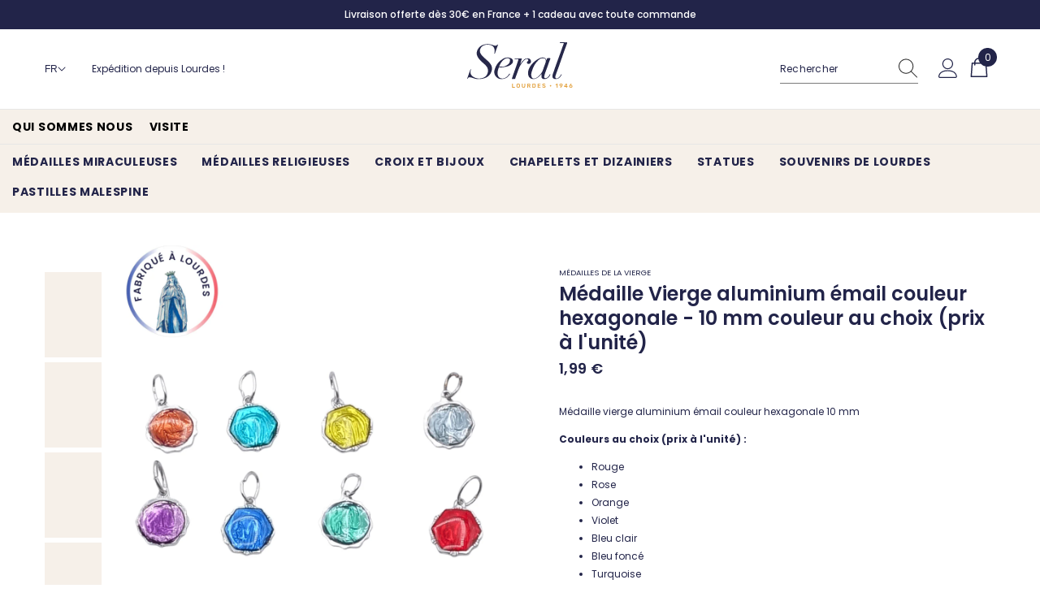

--- FILE ---
content_type: text/html; charset=utf-8
request_url: https://seral-lourdes.com/products/medaille-vierge-aluminium-email-couleur-hexagonale-10mm-rouge-rose-orange-violet-bleu-clair-bleu-fonce-turquoise-vert-jaunecouleur-au-choix-prix-a-lunite
body_size: 64856
content:
<!doctype html><html class="no-js" lang="fr">
<head>
    <meta charset="utf-8">
    <meta http-equiv="X-UA-Compatible" content="IE=edge">
    <meta name="viewport" content="width=device-width,initial-scale=1">
    <meta name="theme-color" content="">
    <link rel="canonical" href="https://seral-lourdes.com/products/medaille-vierge-aluminium-email-couleur-hexagonale-10mm-rouge-rose-orange-violet-bleu-clair-bleu-fonce-turquoise-vert-jaunecouleur-au-choix-prix-a-lunite">
    <link rel="canonical" href="https://seral-lourdes.com/products/medaille-vierge-aluminium-email-couleur-hexagonale-10mm-rouge-rose-orange-violet-bleu-clair-bleu-fonce-turquoise-vert-jaunecouleur-au-choix-prix-a-lunite" canonical-shop-url="https://seral-lourdes.com/"><link rel="shortcut icon" href="//seral-lourdes.com/cdn/shop/files/favico-seral-boutique_32x32.png?v=1614322595" type="image/png"><link rel="preconnect" href="https://cdn.shopify.com" crossorigin>
    <title>
        Médaille Vierge aluminium émail couleur hexagonale - 10 mm couleur au 
 &ndash; SERAL I Souvenirs de Lourdes</title>
    
        <meta name="description" content="médaille vierge aluminium émail couleur hexagonale 10mm (rouge-rose-orange-violet-bleu clair-bleu foncé-turquoise-vert-jaune)couleur au choix (prix à l&#39;unité)">
    

    <script id="Cookiebot" src="https://consent.cookiebot.com/uc.js" data-cbid="3581bc4e-3c49-488b-a3d0-8034916213c3" data-blockingmode="auto" type="text/javascript"></script>

    

<meta property="og:site_name" content="SERAL I Souvenirs de Lourdes">
<meta property="og:url" content="https://seral-lourdes.com/products/medaille-vierge-aluminium-email-couleur-hexagonale-10mm-rouge-rose-orange-violet-bleu-clair-bleu-fonce-turquoise-vert-jaunecouleur-au-choix-prix-a-lunite">
<meta property="og:title" content="Médaille Vierge aluminium émail couleur hexagonale - 10 mm couleur au ">
<meta property="og:type" content="product">
<meta property="og:description" content="médaille vierge aluminium émail couleur hexagonale 10mm (rouge-rose-orange-violet-bleu clair-bleu foncé-turquoise-vert-jaune)couleur au choix (prix à l&#39;unité)"><meta property="og:image" content="http://seral-lourdes.com/cdn/shop/files/568.png?v=1715004986">
  <meta property="og:image:secure_url" content="https://seral-lourdes.com/cdn/shop/files/568.png?v=1715004986">
  <meta property="og:image:width" content="1080">
  <meta property="og:image:height" content="1080"><meta property="og:price:amount" content="1,99">
  <meta property="og:price:currency" content="EUR"><meta name="twitter:card" content="summary_large_image">
<meta name="twitter:title" content="Médaille Vierge aluminium émail couleur hexagonale - 10 mm couleur au ">
<meta name="twitter:description" content="médaille vierge aluminium émail couleur hexagonale 10mm (rouge-rose-orange-violet-bleu clair-bleu foncé-turquoise-vert-jaune)couleur au choix (prix à l&#39;unité)">

    <script>window.performance && window.performance.mark && window.performance.mark('shopify.content_for_header.start');</script><meta name="google-site-verification" content="0H_5wX6lCCWtb-Rhq33uVg-0szfA0PZwTLW2LBpXo-s">
<meta id="shopify-digital-wallet" name="shopify-digital-wallet" content="/42925818014/digital_wallets/dialog">
<meta name="shopify-checkout-api-token" content="32e1d3161a2d0df6f3086e64bb12717d">
<meta id="in-context-paypal-metadata" data-shop-id="42925818014" data-venmo-supported="false" data-environment="production" data-locale="fr_FR" data-paypal-v4="true" data-currency="EUR">
<link rel="alternate" hreflang="x-default" href="https://seral-lourdes.com/products/medaille-vierge-aluminium-email-couleur-hexagonale-10mm-rouge-rose-orange-violet-bleu-clair-bleu-fonce-turquoise-vert-jaunecouleur-au-choix-prix-a-lunite">
<link rel="alternate" hreflang="fr" href="https://seral-lourdes.com/products/medaille-vierge-aluminium-email-couleur-hexagonale-10mm-rouge-rose-orange-violet-bleu-clair-bleu-fonce-turquoise-vert-jaunecouleur-au-choix-prix-a-lunite">
<link rel="alternate" hreflang="en" href="https://seral-lourdes.com/en/products/medaille-vierge-aluminium-email-couleur-hexagonale-10mm-rouge-rose-orange-violet-bleu-clair-bleu-fonce-turquoise-vert-jaunecouleur-au-choix-prix-a-lunite">
<link rel="alternate" hreflang="es" href="https://seral-lourdes.com/es/products/medaille-vierge-aluminium-email-couleur-hexagonale-10mm-rouge-rose-orange-violet-bleu-clair-bleu-fonce-turquoise-vert-jaunecouleur-au-choix-prix-a-lunite">
<link rel="alternate" hreflang="it" href="https://seral-lourdes.com/it/products/medaille-vierge-aluminium-email-couleur-hexagonale-10mm-rouge-rose-orange-violet-bleu-clair-bleu-fonce-turquoise-vert-jaunecouleur-au-choix-prix-a-lunite">
<link rel="alternate" hreflang="pl" href="https://seral-lourdes.com/pl/products/medaille-vierge-aluminium-email-couleur-hexagonale-10mm-rouge-rose-orange-violet-bleu-clair-bleu-fonce-turquoise-vert-jaunecouleur-au-choix-prix-a-lunite">
<link rel="alternate" hreflang="ko" href="https://seral-lourdes.com/ko/products/medaille-vierge-aluminium-email-couleur-hexagonale-10mm-rouge-rose-orange-violet-bleu-clair-bleu-fonce-turquoise-vert-jaunecouleur-au-choix-prix-a-lunite">
<link rel="alternate" hreflang="ja" href="https://seral-lourdes.com/ja/products/medaille-vierge-aluminium-email-couleur-hexagonale-10mm-rouge-rose-orange-violet-bleu-clair-bleu-fonce-turquoise-vert-jaunecouleur-au-choix-prix-a-lunite">
<link rel="alternate" type="application/json+oembed" href="https://seral-lourdes.com/products/medaille-vierge-aluminium-email-couleur-hexagonale-10mm-rouge-rose-orange-violet-bleu-clair-bleu-fonce-turquoise-vert-jaunecouleur-au-choix-prix-a-lunite.oembed">
<script async="async" src="/checkouts/internal/preloads.js?locale=fr-FR"></script>
<script id="apple-pay-shop-capabilities" type="application/json">{"shopId":42925818014,"countryCode":"FR","currencyCode":"EUR","merchantCapabilities":["supports3DS"],"merchantId":"gid:\/\/shopify\/Shop\/42925818014","merchantName":"SERAL I Souvenirs de Lourdes","requiredBillingContactFields":["postalAddress","email","phone"],"requiredShippingContactFields":["postalAddress","email","phone"],"shippingType":"shipping","supportedNetworks":["visa","masterCard","amex"],"total":{"type":"pending","label":"SERAL I Souvenirs de Lourdes","amount":"1.00"},"shopifyPaymentsEnabled":true,"supportsSubscriptions":true}</script>
<script id="shopify-features" type="application/json">{"accessToken":"32e1d3161a2d0df6f3086e64bb12717d","betas":["rich-media-storefront-analytics"],"domain":"seral-lourdes.com","predictiveSearch":true,"shopId":42925818014,"locale":"fr"}</script>
<script>var Shopify = Shopify || {};
Shopify.shop = "souvenirs-de-lourdes.myshopify.com";
Shopify.locale = "fr";
Shopify.currency = {"active":"EUR","rate":"1.0"};
Shopify.country = "FR";
Shopify.theme = {"name":"Production - Yoan \u0026 Samuel","id":155400798540,"schema_name":"Ella","schema_version":"6.5.0","theme_store_id":null,"role":"main"};
Shopify.theme.handle = "null";
Shopify.theme.style = {"id":null,"handle":null};
Shopify.cdnHost = "seral-lourdes.com/cdn";
Shopify.routes = Shopify.routes || {};
Shopify.routes.root = "/";</script>
<script type="module">!function(o){(o.Shopify=o.Shopify||{}).modules=!0}(window);</script>
<script>!function(o){function n(){var o=[];function n(){o.push(Array.prototype.slice.apply(arguments))}return n.q=o,n}var t=o.Shopify=o.Shopify||{};t.loadFeatures=n(),t.autoloadFeatures=n()}(window);</script>
<script id="shop-js-analytics" type="application/json">{"pageType":"product"}</script>
<script defer="defer" async type="module" src="//seral-lourdes.com/cdn/shopifycloud/shop-js/modules/v2/client.init-shop-cart-sync_XvpUV7qp.fr.esm.js"></script>
<script defer="defer" async type="module" src="//seral-lourdes.com/cdn/shopifycloud/shop-js/modules/v2/chunk.common_C2xzKNNs.esm.js"></script>
<script type="module">
  await import("//seral-lourdes.com/cdn/shopifycloud/shop-js/modules/v2/client.init-shop-cart-sync_XvpUV7qp.fr.esm.js");
await import("//seral-lourdes.com/cdn/shopifycloud/shop-js/modules/v2/chunk.common_C2xzKNNs.esm.js");

  window.Shopify.SignInWithShop?.initShopCartSync?.({"fedCMEnabled":true,"windoidEnabled":true});

</script>
<script>(function() {
  var isLoaded = false;
  function asyncLoad() {
    if (isLoaded) return;
    isLoaded = true;
    var urls = ["https:\/\/language-translate.uplinkly-static.com\/public\/language-translate\/souvenirs-de-lourdes.myshopify.com\/language-translate.js?t=1638425856.002606\u0026shop=souvenirs-de-lourdes.myshopify.com","https:\/\/seo.apps.avada.io\/avada-seo-installed.js?shop=souvenirs-de-lourdes.myshopify.com","https:\/\/tools.luckyorange.com\/core\/lo.js?site-id=9c7a9838\u0026shop=souvenirs-de-lourdes.myshopify.com"];
    for (var i = 0; i < urls.length; i++) {
      var s = document.createElement('script');
      s.type = 'text/javascript';
      s.async = true;
      s.src = urls[i];
      var x = document.getElementsByTagName('script')[0];
      x.parentNode.insertBefore(s, x);
    }
  };
  if(window.attachEvent) {
    window.attachEvent('onload', asyncLoad);
  } else {
    window.addEventListener('load', asyncLoad, false);
  }
})();</script>
<script id="__st">var __st={"a":42925818014,"offset":3600,"reqid":"9ff6aa87-53de-4585-8fc0-feace1c027f0-1768734058","pageurl":"seral-lourdes.com\/products\/medaille-vierge-aluminium-email-couleur-hexagonale-10mm-rouge-rose-orange-violet-bleu-clair-bleu-fonce-turquoise-vert-jaunecouleur-au-choix-prix-a-lunite","u":"83880bdb2411","p":"product","rtyp":"product","rid":7061748056222};</script>
<script>window.ShopifyPaypalV4VisibilityTracking = true;</script>
<script id="captcha-bootstrap">!function(){'use strict';const t='contact',e='account',n='new_comment',o=[[t,t],['blogs',n],['comments',n],[t,'customer']],c=[[e,'customer_login'],[e,'guest_login'],[e,'recover_customer_password'],[e,'create_customer']],r=t=>t.map((([t,e])=>`form[action*='/${t}']:not([data-nocaptcha='true']) input[name='form_type'][value='${e}']`)).join(','),a=t=>()=>t?[...document.querySelectorAll(t)].map((t=>t.form)):[];function s(){const t=[...o],e=r(t);return a(e)}const i='password',u='form_key',d=['recaptcha-v3-token','g-recaptcha-response','h-captcha-response',i],f=()=>{try{return window.sessionStorage}catch{return}},m='__shopify_v',_=t=>t.elements[u];function p(t,e,n=!1){try{const o=window.sessionStorage,c=JSON.parse(o.getItem(e)),{data:r}=function(t){const{data:e,action:n}=t;return t[m]||n?{data:e,action:n}:{data:t,action:n}}(c);for(const[e,n]of Object.entries(r))t.elements[e]&&(t.elements[e].value=n);n&&o.removeItem(e)}catch(o){console.error('form repopulation failed',{error:o})}}const l='form_type',E='cptcha';function T(t){t.dataset[E]=!0}const w=window,h=w.document,L='Shopify',v='ce_forms',y='captcha';let A=!1;((t,e)=>{const n=(g='f06e6c50-85a8-45c8-87d0-21a2b65856fe',I='https://cdn.shopify.com/shopifycloud/storefront-forms-hcaptcha/ce_storefront_forms_captcha_hcaptcha.v1.5.2.iife.js',D={infoText:'Protégé par hCaptcha',privacyText:'Confidentialité',termsText:'Conditions'},(t,e,n)=>{const o=w[L][v],c=o.bindForm;if(c)return c(t,g,e,D).then(n);var r;o.q.push([[t,g,e,D],n]),r=I,A||(h.body.append(Object.assign(h.createElement('script'),{id:'captcha-provider',async:!0,src:r})),A=!0)});var g,I,D;w[L]=w[L]||{},w[L][v]=w[L][v]||{},w[L][v].q=[],w[L][y]=w[L][y]||{},w[L][y].protect=function(t,e){n(t,void 0,e),T(t)},Object.freeze(w[L][y]),function(t,e,n,w,h,L){const[v,y,A,g]=function(t,e,n){const i=e?o:[],u=t?c:[],d=[...i,...u],f=r(d),m=r(i),_=r(d.filter((([t,e])=>n.includes(e))));return[a(f),a(m),a(_),s()]}(w,h,L),I=t=>{const e=t.target;return e instanceof HTMLFormElement?e:e&&e.form},D=t=>v().includes(t);t.addEventListener('submit',(t=>{const e=I(t);if(!e)return;const n=D(e)&&!e.dataset.hcaptchaBound&&!e.dataset.recaptchaBound,o=_(e),c=g().includes(e)&&(!o||!o.value);(n||c)&&t.preventDefault(),c&&!n&&(function(t){try{if(!f())return;!function(t){const e=f();if(!e)return;const n=_(t);if(!n)return;const o=n.value;o&&e.removeItem(o)}(t);const e=Array.from(Array(32),(()=>Math.random().toString(36)[2])).join('');!function(t,e){_(t)||t.append(Object.assign(document.createElement('input'),{type:'hidden',name:u})),t.elements[u].value=e}(t,e),function(t,e){const n=f();if(!n)return;const o=[...t.querySelectorAll(`input[type='${i}']`)].map((({name:t})=>t)),c=[...d,...o],r={};for(const[a,s]of new FormData(t).entries())c.includes(a)||(r[a]=s);n.setItem(e,JSON.stringify({[m]:1,action:t.action,data:r}))}(t,e)}catch(e){console.error('failed to persist form',e)}}(e),e.submit())}));const S=(t,e)=>{t&&!t.dataset[E]&&(n(t,e.some((e=>e===t))),T(t))};for(const o of['focusin','change'])t.addEventListener(o,(t=>{const e=I(t);D(e)&&S(e,y())}));const B=e.get('form_key'),M=e.get(l),P=B&&M;t.addEventListener('DOMContentLoaded',(()=>{const t=y();if(P)for(const e of t)e.elements[l].value===M&&p(e,B);[...new Set([...A(),...v().filter((t=>'true'===t.dataset.shopifyCaptcha))])].forEach((e=>S(e,t)))}))}(h,new URLSearchParams(w.location.search),n,t,e,['guest_login'])})(!1,!0)}();</script>
<script integrity="sha256-4kQ18oKyAcykRKYeNunJcIwy7WH5gtpwJnB7kiuLZ1E=" data-source-attribution="shopify.loadfeatures" defer="defer" src="//seral-lourdes.com/cdn/shopifycloud/storefront/assets/storefront/load_feature-a0a9edcb.js" crossorigin="anonymous"></script>
<script data-source-attribution="shopify.dynamic_checkout.dynamic.init">var Shopify=Shopify||{};Shopify.PaymentButton=Shopify.PaymentButton||{isStorefrontPortableWallets:!0,init:function(){window.Shopify.PaymentButton.init=function(){};var t=document.createElement("script");t.src="https://seral-lourdes.com/cdn/shopifycloud/portable-wallets/latest/portable-wallets.fr.js",t.type="module",document.head.appendChild(t)}};
</script>
<script data-source-attribution="shopify.dynamic_checkout.buyer_consent">
  function portableWalletsHideBuyerConsent(e){var t=document.getElementById("shopify-buyer-consent"),n=document.getElementById("shopify-subscription-policy-button");t&&n&&(t.classList.add("hidden"),t.setAttribute("aria-hidden","true"),n.removeEventListener("click",e))}function portableWalletsShowBuyerConsent(e){var t=document.getElementById("shopify-buyer-consent"),n=document.getElementById("shopify-subscription-policy-button");t&&n&&(t.classList.remove("hidden"),t.removeAttribute("aria-hidden"),n.addEventListener("click",e))}window.Shopify?.PaymentButton&&(window.Shopify.PaymentButton.hideBuyerConsent=portableWalletsHideBuyerConsent,window.Shopify.PaymentButton.showBuyerConsent=portableWalletsShowBuyerConsent);
</script>
<script data-source-attribution="shopify.dynamic_checkout.cart.bootstrap">document.addEventListener("DOMContentLoaded",(function(){function t(){return document.querySelector("shopify-accelerated-checkout-cart, shopify-accelerated-checkout")}if(t())Shopify.PaymentButton.init();else{new MutationObserver((function(e,n){t()&&(Shopify.PaymentButton.init(),n.disconnect())})).observe(document.body,{childList:!0,subtree:!0})}}));
</script>
<link id="shopify-accelerated-checkout-styles" rel="stylesheet" media="screen" href="https://seral-lourdes.com/cdn/shopifycloud/portable-wallets/latest/accelerated-checkout-backwards-compat.css" crossorigin="anonymous">
<style id="shopify-accelerated-checkout-cart">
        #shopify-buyer-consent {
  margin-top: 1em;
  display: inline-block;
  width: 100%;
}

#shopify-buyer-consent.hidden {
  display: none;
}

#shopify-subscription-policy-button {
  background: none;
  border: none;
  padding: 0;
  text-decoration: underline;
  font-size: inherit;
  cursor: pointer;
}

#shopify-subscription-policy-button::before {
  box-shadow: none;
}

      </style>
<script id="sections-script" data-sections="header-mobile,header-navigation-compact,header-navigation-plain" defer="defer" src="//seral-lourdes.com/cdn/shop/t/13/compiled_assets/scripts.js?v=4417"></script>
<script>window.performance && window.performance.mark && window.performance.mark('shopify.content_for_header.end');</script>

    <style>
    
@import url('https://fonts.googleapis.com/css?family=Poppins:300,300i,400,400i,500,500i,600,600i,700,700i,800,800i&display=swap');
                

          
                    
          
    

    :root {
        /* Settings Body */
        
            --font-body-family: Poppins;
        
        --font-body-size: 12px;
        --font-body-weight: 400;
        --body-line-height: 22px;
        --body-letter-spacing: .02em;

        /* Settings Heading */
        
            --font-heading-family: Poppins;
        
        --font-heading-size: 16px;
        --font-heading-weight: 700;
        --font-heading-style: normal;
        --heading-line-height: 24px;
        --heading-letter-spacing: .05em;
        --heading-text-transform: uppercase;
        --heading-border-height: 2px;

        /* Settings Navigation */
        /* Menu Lv1 */
        
            --font-menu-lv1-family: Poppins;
        
        --font-menu-lv1-size: 14px;
        --font-menu-lv1-weight: 700;
        --menu-lv1-line-height: 22px;
        --menu-lv1-letter-spacing: .05em;
        --menu-lv1-text-transform: uppercase;

        /* Menu Lv2 */
        
            --font-menu-lv2-family: Poppins;
        
        --font-menu-lv2-size: 12px;
        --font-menu-lv2-weight: 400;
        --menu-lv2-line-height: 22px;
        --menu-lv2-letter-spacing: .02em;
        --menu-lv2-text-transform: capitalize;

        /* Menu Lv3 */
        
            --font-menu-lv3-family: Poppins;
        
        --font-menu-lv3-size: 12px;
        --font-menu-lv3-weight: 400;
        --menu-lv3-line-height: 22px;
        --menu-lv3-letter-spacing: .02em;
        --menu-lv3-text-transform: capitalize;

        /* Mega Menu Lv2 */
        
            --font-mega-menu-lv2-family: Poppins;
        
        --font-mega-menu-lv2-size: 12px;
        --font-mega-menu-lv2-weight: 600;
        --font-mega-menu-lv2-style: normal;
        --mega-menu-lv2-line-height: 22px;
        --mega-menu-lv2-letter-spacing: .02em;
        --mega-menu-lv2-text-transform: uppercase;

        /* Mega Menu Lv3 */
        
            --font-mega-menu-lv3-family: Poppins;
        
        --font-mega-menu-lv3-size: 12px;
        --font-mega-menu-lv3-weight: 400;
        --mega-menu-lv3-line-height: 22px;
        --mega-menu-lv3-letter-spacing: .02em;
        --mega-menu-lv3-text-transform: capitalize;

        /* Product Card Title */--product-title-font: Poppins;--product-title-font-size : 12px;
        --product-title-font-weight : 400;
        --product-title-line-height: 22px;
        --product-title-letter-spacing: .02em;
        --product-title-line-text : 2;
        --product-title-text-transform : none;
        --product-title-margin-bottom: 10px;

        /* Product Card Vendor */--product-vendor-font: Poppins;--product-vendor-font-size : 12px;
        --product-vendor-font-weight : 400;
        --product-vendor-font-style : normal;
        --product-vendor-line-height: 22px;
        --product-vendor-letter-spacing: .02em;
        --product-vendor-text-transform : uppercase;
        --product-vendor-margin-bottom: 0px;

        /* Product Card Price */--product-price-font: Poppins;--product-price-font-size : 14px;
        --product-price-font-weight : 600;
        --product-price-line-height: 22px;
        --product-price-letter-spacing: .02em;
        --product-price-margin-top: 0px;
        --product-price-margin-bottom: 13px;

        /* Product Card Badge */--badge-font: Poppins;--badge-font-size : 12px;
        --badge-font-weight : 400;
        --badge-text-transform : capitalize;
        --badge-letter-spacing: .02em;
        --badge-line-height: 20px;
        --badge-border-radius: 0px;
        --badge-padding-top: 0px;
        --badge-padding-bottom: 0px;
        --badge-padding-left-right: 8px;
        --badge-postion-top: 0px;
        --badge-postion-left-right: 0px;

        /* Product Quickview */
        --product-quickview-font-size : 12px;
        --product-quickview-line-height: 23px;
        --product-quickview-border-radius: 1px;
        --product-quickview-padding-top: 0px;
        --product-quickview-padding-bottom: 0px;
        --product-quickview-padding-left-right: 7px;
        --product-quickview-sold-out-product: #e95144;--product-quickview-box-shadow: none;/* Blog Card Tile */--blog-title-font: Poppins;--blog-title-font-size : 20px;
        --blog-title-font-weight : 700;
        --blog-title-line-height: 29px;
        --blog-title-letter-spacing: .09em;
        --blog-title-text-transform : uppercase;

        /* Blog Card Info (Date, Author) */--blog-info-font: Poppins;--blog-info-font-size : 14px;
        --blog-info-font-weight : 400;
        --blog-info-line-height: 20px;
        --blog-info-letter-spacing: .02em;
        --blog-info-text-transform : uppercase;

        /* Button 1 */--btn-1-font-family: Poppins;--btn-1-font-size: 14px;
        --btn-1-font-weight: 700;
        --btn-1-text-transform: uppercase;
        --btn-1-line-height: 22px;
        --btn-1-letter-spacing: .05em;
        --btn-1-text-align: center;
        --btn-1-border-radius: 0px;
        --btn-1-border-width: 1px;
        --btn-1-border-style: solid;
        --btn-1-padding-top: 10px;
        --btn-1-padding-bottom: 10px;
        --btn-1-horizontal-length: 0px;
        --btn-1-vertical-length: 0px;
        --btn-1-blur-radius: 0px;
        --btn-1-spread: 0px;
        
        
        
          --btn-1-all-bg-opacity-hover: rgba(0, 0, 0, 0.5);
        
        
            --btn-1-inset: ;
        

        /* Button 2 */--btn-2-font-family: Poppins;--btn-2-font-size: 18px;
        --btn-2-font-weight: 700;
        --btn-2-text-transform: uppercase;
        --btn-2-line-height: 23px;
        --btn-2-letter-spacing: .05em;
        --btn-2-text-align: right;
        --btn-2-border-radius: 6px;
        --btn-2-border-width: 1px;
        --btn-2-border-style: solid;
        --btn-2-padding-top: 20px;
        --btn-2-padding-bottom: 20px;
        --btn-2-horizontal-length: 4px;
        --btn-2-vertical-length: 4px;
        --btn-2-blur-radius: 7px;
        --btn-2-spread: 0px;
        
        
          --btn-2-all-bg-opacity: rgba(25, 145, 226, 0.5);
        
        
          --btn-2-all-bg-opacity-hover: rgba(0, 0, 0, 0.5);
        
        
            --btn-2-inset: ;
        

        /* Button 3 */--btn-3-font-family: Poppins;--btn-3-font-size: 14px;
        --btn-3--mobile-font-size: 12px;
        --btn-3-font-weight: 700;
        --btn-3-text-transform: uppercase;
        --btn-3-line-height: 22px;
        --btn-3-letter-spacing: .05em;
        --btn-3-text-align: center;
        --btn-3-border-radius: 0px;
        --btn-3-border-width: 1px;
        --btn-3-border-style: solid;
        --btn-3-padding-top: 10px;
        --btn-3-padding-bottom: 10px;
        --btn-3-horizontal-length: 0px;
        --btn-3-vertical-length: 0px;
        --btn-3-blur-radius: 0px;
        --btn-3-spread: 0px;
        
        
          --btn-3-all-bg-opacity: rgba(0, 0, 0, 0.1);
        
        
          --btn-3-all-bg-opacity-hover: rgba(0, 0, 0, 0.1);
        

        
            --btn-3-inset: ;
        

        /* Footer Heading */--footer-heading-font-family: Poppins;--footer-heading-font-size : 15px;
        --footer-heading-font-weight : 600;
        --footer-heading-line-height : 22px;
        --footer-heading-letter-spacing : .05em;
        --footer-heading-text-transform : uppercase;

        /* Footer Link */--footer-link-font-family: Poppins;--footer-link-font-size : 12px;
        --footer-link-font-weight : ;
        --footer-link-line-height : 28px;
        --footer-link-letter-spacing : .02em;
        --footer-link-text-transform : capitalize;

        /* Page Title */
        
            --font-page-title-family: Poppins;
        
        --font-page-title-size: 20px;
        --font-page-title-weight: 700;
        --font-page-title-style: normal;
        --page-title-line-height: 20px;
        --page-title-letter-spacing: .05em;
        --page-title-text-transform: uppercase;

        /* Font Product Tab Title */
        --font-tab-type-1: Poppins;
        --font-tab-type-2: Poppins;

        /* Text Size */
        --text-size-font-size : 10px;
        --text-size-font-weight : 400;
        --text-size-line-height : 22px;
        --text-size-letter-spacing : 0;
        --text-size-text-transform : uppercase;
        --text-size-color : #787878;

        /* Font Weight */
        --font-weight-normal: 400;
        --font-weight-medium: 500;
        --font-weight-semibold: 600;
        --font-weight-bold: 700;
        --font-weight-bolder: 800;
        --font-weight-black: 900;

        /* Radio Button */
        --form-label-checkbox-before-bg: #fff;
        --form-label-checkbox-before-border: #cecece;
        --form-label-checkbox-before-bg-checked: #000;

        /* Conatiner */
        --body-custom-width-container: 1600px;

        /* Layout Boxed */
        --color-background-layout-boxed: #f8f8f8;/* Arrow */
        --position-horizontal-slick-arrow: 0;

        /* General Color*/
        --color-text: #222449;
        --color-text2: #969696;
        --color-global: #232323;
        --color-white: #FFFFFF;
        --color-grey: #868686;
        --color-black: #202020;
        --color-base-text-rgb: 34, 36, 73;
        --color-base-text2-rgb: 150, 150, 150;
        --color-background: #ffffff;
        --color-background-rgb: 255, 255, 255;
        --color-background-overylay: rgba(255, 255, 255, 0.9);
        --color-base-accent-text: ;
        --color-base-accent-1: ;
        --color-base-accent-2: ;
        --color-link: #232323;
        --color-link-hover: #232323;
        --color-error: #850c10;
        --color-error-bg: #FCEEEE;
        --color-success: #5A5A5A;
        --color-success-bg: #DFF0D8;
        --color-info: #202020;
        --color-info-bg: #FFF2DD;
        --color-link-underline: rgba(35, 35, 35, 0.5);

        --color-breadcrumb: #999999;
        --colors-breadcrumb-hover: #232323;
        --colors-breadcrumb-active: #999999;

        --border-global: #e6e6e6;
        --bg-global: #fafafa;

        --bg-planceholder: #f6f0e9;

        --color-warning: #850c10;
        --bg-warning: #e0b252;

        --color-background-10 : #e9e9ed;
        --color-background-20 : #d3d3db;
        --color-background-30 : #bdbdc8;
        --color-background-50 : #9192a4;
        --color-background-global : #919191;

        /* Arrow Color */
        --arrow-color: #323232;
        --arrow-background-color: #fff;
        --arrow-border-color: #ccc;
        --arrow-color-hover: #323232;
        --arrow-background-color-hover: #f8f8f8;
        --arrow-border-color-hover: #f8f8f8;

        --arrow-width: 35px;
        --arrow-height: 35px;
        --arrow-size: px;
        --arrow-size-icon: 17px;
        --arrow-border-radius: 50%;
        --arrow-border-width: 1px;

        /* Pagination Color */
        --pagination-item-color: #3c3c3c;
        --pagination-item-color-active: #3c3c3c;
        --pagination-item-bg-color: 
        #fff;
        --pagination-item-bg-color-active: #fff;
        --pagination-item-border-color: #fff;
        --pagination-item-border-color-active: #ffffff;

        --pagination-arrow-color: #3c3c3c;
        --pagination-arrow-color-active: #3c3c3c;
        --pagination-arrow-bg-color: #fff;
        --pagination-arrow-bg-color-active: #fff;
        --pagination-arrow-border-color: #fff;
        --pagination-arrow-border-color-active: #fff;

        /* Dots Color */
        --dots-color: transparent;
        --dots-border-color: #323232;
        --dots-color-active: #323232;
        --dots-border-color-active: #323232;
        --dots-style2-background-opacity: #00000050;
        --dots-width: 12px;
        --dots-height: 12px;

        /* Button Color */
        --btn-1-color: #FFFFFF;
        --btn-1-bg: #222449;
        --btn-1-border: #222449;
        --btn-1-color-hover: #ffffff;
        --btn-1-bg-hover: #000000;
        --btn-1-border-hover: #000000;

        --btn-2-color: #222449;
        --btn-2-bg: #ffffff;
        --btn-2-border: #222449;
        --btn-2-color-hover: #ffffff;
        --btn-2-bg-hover: #222449;
        --btn-2-border-hover: #222449;

        --btn-3-color: #FFFFFF;
        --btn-3-bg: #e9514b;
        --btn-3-border: #e9514b;
        --btn-3-color-hover: #ffffff;
        --btn-3-bg-hover: #e9514b;
        --btn-3-border-hover: #e9514b;

        --anchor-transition: all ease .3s;
        --bg-white: #ffffff;
        --bg-black: #000000;
        --bg-grey: #808080;
        --icon: var(--color-text);
        --text-cart: #3c3c3c;
        --duration-short: 100ms;
        --duration-default: 350ms;
        --duration-long: 500ms;

        --form-input-bg: #ffffff;
        --form-input-border: #c7c7c7;
        --form-input-color: #222449;;
        --form-input-placeholder: #868686;
        --form-label: #222449;

        --new-badge-color: #232323;
        --new-badge-bg: #FFFFFF;
        --sale-badge-color: #ffffff;
        --sale-badge-bg: #e95144;
        --sold-out-badge-color: #ffffff;
        --sold-out-badge-bg: #c1c1c1;
        --custom-badge-color: #ffffff;
        --custom-badge-bg: #ffbb49;
        --bundle-badge-color: #ffffff;
        --bundle-badge-bg: #232323;
        
        --product-title-color : #222449;
        --product-title-color-hover : #232323;
        --product-vendor-color : #850c10;
        --product-price-color : #222449;
        --product-sale-price-color : #e95144;
        --product-compare-price-color : #969696;
        --product-review-full-color : #000000;
        --product-review-empty-color : #A4A4A4;
        --product-swatch-border : #cbcbcb;
        --product-swatch-border-active : #232323;
        --product-swatch-width : 40px;
        --product-swatch-height : 40px;
        --product-swatch-border-radius : 0px;
        --product-swatch-color-width : 40px;
        --product-swatch-color-height : 40px;
        --product-swatch-color-border-radius : 20px;
        --product-wishlist-color : #8b714a;
        --product-wishlist-bg : #ffffff;
        --product-wishlist-border : transparent;
        --product-wishlist-color-added : #ffffff;
        --product-wishlist-bg-added : #000000;
        --product-wishlist-border-added : transparent;
        --product-compare-color : #000000;
        --product-compare-bg : #FFFFFF;
        --product-compare-color-added : #D12442;
        --product-compare-bg-added : #FFFFFF;
        --product-hot-stock-text-color : #d62828;
        --product-quick-view-color : #000000;
        --product-cart-image-fit : cover;
        --product-title-variant-font-size: 16px;

        
          --product-quick-view-bg : #FFFFFF;
        
        --product-quick-view-bg-above-button: rgba(255, 255, 255, 0.7);
        --product-quick-view-color-hover : #FFFFFF;
        --product-quick-view-bg-hover : #000000;

        --product-action-color : #FFFFFF;       
        --product-action-bg : #222449;
        --product-action-border : #222449;
        --product-action-color-hover : #FFFFFF;
        --product-action-bg-hover : #000000;
        --product-action-border-hover : #000000;

        /* Multilevel Category Filter */
        --color-label-multiLevel-categories: #232323;
        --bg-label-multiLevel-categories: #fff;
        --color-button-multiLevel-categories: #fff;
        --bg-button-multiLevel-categories: #ff8b21;
        --border-button-multiLevel-categories: transparent;
        --hover-color-button-multiLevel-categories: #fff;
        --hover-bg-button-multiLevel-categories: #ff8b21;

        --w-product-swatch-custom: 30px;
        --h-product-swatch-custom: 30px;
        --w-product-swatch-custom-mb: 20px;
        --h-product-swatch-custom-mb: 20px;
        --font-size-product-swatch-more: 12px;

        --swatch-border : #cbcbcb;
        --swatch-border-active : #232323;

        --variant-size: #232323;
        --variant-size-border: #e7e7e7;
        --variant-size-bg: #ffffff;
        --variant-size-hover: #ffffff;
        --variant-size-border-hover: #232323;
        --variant-size-bg-hover: #232323;

        --variant-bg : #ffffff;
        --variant-color : #232323;
        --variant-bg-active : #ffffff;
        --variant-color-active : #232323;

        /* Font Size Text Social */
        --fontsize-text-social: 12px;
        
        /* Sidebar Animation */
        --page-content-distance: 64px;
        --sidebar-content-distance: 40px;
        --button-transition-ease: cubic-bezier(.25,.46,.45,.94);

        /* Loading Spinner Color */
        --spinner-top-color: #fc0;
        --spinner-right-color: #4dd4c6;
        --spinner-bottom-color: #f00;
        --spinner-left-color: #f6f6f6;

        /* Product Card Marquee */
        --product-marquee-background-color: ;
        --product-marquee-text-color: #FFFFFF;
        --product-marquee-text-size: 14px;
        --product-marquee-text-mobile-size: 14px;
        --product-marquee-text-weight: 400;
        --product-marquee-text-transform: none;
        --product-marquee-text-style: italic;
        --product-marquee-speed: ;  
        --product-marquee-line-height: calc(var(--product-marquee-text-mobile-size) * 1.5);
    }
</style>
    <link href="//seral-lourdes.com/cdn/shop/t/13/assets/base.css?v=113406724913657594771708609986" rel="stylesheet" type="text/css" media="all" />
<link href="//seral-lourdes.com/cdn/shop/t/13/assets/base-banner-animation.css?v=178456677815379054911700777109" rel="stylesheet" type="text/css" media="all" />
    <link href="//seral-lourdes.com/cdn/shop/t/13/assets/component-card-banner-animation.css?v=56721070334104157651700777106" rel="stylesheet" type="text/css" media="all" />
<link href="//seral-lourdes.com/cdn/shop/t/13/assets/animated.css?v=21419959301011117551700777105" rel="stylesheet" type="text/css" media="all" />
<link href="//seral-lourdes.com/cdn/shop/t/13/assets/component-card.css?v=41504093773442414681701007205" rel="stylesheet" type="text/css" media="all" />
<link href="//seral-lourdes.com/cdn/shop/t/13/assets/component-loading-overlay.css?v=170491267859233445071700776898" rel="stylesheet" type="text/css" media="all" />
<link href="//seral-lourdes.com/cdn/shop/t/13/assets/component-loading-banner.css?v=41583448467146640571700776902" rel="stylesheet" type="text/css" media="all" />
<link href="//seral-lourdes.com/cdn/shop/t/13/assets/component-quick-cart.css?v=22436173547379215311700777108" rel="stylesheet" type="text/css" media="all" />
<link rel="stylesheet" href="//seral-lourdes.com/cdn/shop/t/13/assets/vendor.css?v=51530415543490038341700777111" media="print" onload="this.media='all'">
<noscript><link href="//seral-lourdes.com/cdn/shop/t/13/assets/vendor.css?v=51530415543490038341700777111" rel="stylesheet" type="text/css" media="all" /></noscript>


<link href="//seral-lourdes.com/cdn/shop/t/13/assets/component-predictive-search.css?v=104537003445991516671700776897" rel="stylesheet" type="text/css" media="all" />
<link rel="stylesheet" href="//seral-lourdes.com/cdn/shop/t/13/assets/component-newsletter.css?v=54058530822278129331700776910" media="print" onload="this.media='all'">
<link rel="stylesheet" href="//seral-lourdes.com/cdn/shop/t/13/assets/component-slider.css?v=37888473738646685221700776911" media="print" onload="this.media='all'">
<link rel="stylesheet" href="//seral-lourdes.com/cdn/shop/t/13/assets/component-list-social.css?v=102044711114163579551700776899" media="print" onload="this.media='all'"><noscript><link href="//seral-lourdes.com/cdn/shop/t/13/assets/component-newsletter.css?v=54058530822278129331700776910" rel="stylesheet" type="text/css" media="all" /></noscript>
<noscript><link href="//seral-lourdes.com/cdn/shop/t/13/assets/component-slider.css?v=37888473738646685221700776911" rel="stylesheet" type="text/css" media="all" /></noscript>
<noscript><link href="//seral-lourdes.com/cdn/shop/t/13/assets/component-list-social.css?v=102044711114163579551700776899" rel="stylesheet" type="text/css" media="all" /></noscript>

<style type="text/css">
	.nav-title-mobile {display: none;}.list-menu--disclosure{display: none;position: absolute;min-width: 100%;width: 22rem;background-color: var(--bg-white);box-shadow: 0 1px 4px 0 rgb(0 0 0 / 15%);padding: 5px 0 5px 20px;opacity: 0;visibility: visible;pointer-events: none;transition: opacity var(--duration-default) ease, transform var(--duration-default) ease;}.list-menu--disclosure-2{margin-left: calc(100% - 15px);z-index: 2;top: -5px;}.list-menu--disclosure:focus {outline: none;}.list-menu--disclosure.localization-selector {max-height: 18rem;overflow: auto;width: 10rem;padding: 0.5rem;}.js menu-drawer > details > summary::before, .js menu-drawer > details[open]:not(.menu-opening) > summary::before {content: '';position: absolute;cursor: default;width: 100%;height: calc(100vh - 100%);height: calc(var(--viewport-height, 100vh) - (var(--header-bottom-position, 100%)));top: 100%;left: 0;background: var(--color-foreground-50);opacity: 0;visibility: hidden;z-index: 2;transition: opacity var(--duration-default) ease,visibility var(--duration-default) ease;}menu-drawer > details[open] > summary::before {visibility: visible;opacity: 1;}.menu-drawer {position: absolute;transform: translateX(-100%);visibility: hidden;z-index: 3;left: 0;top: 100%;width: 100%;max-width: calc(100vw - 4rem);padding: 0;border: 0.1rem solid var(--color-background-10);border-left: 0;border-bottom: 0;background-color: var(--bg-white);overflow-x: hidden;}.js .menu-drawer {height: calc(100vh - 100%);height: calc(var(--viewport-height, 100vh) - (var(--header-bottom-position, 100%)));}.js details[open] > .menu-drawer, .js details[open] > .menu-drawer__submenu {transition: transform var(--duration-default) ease, visibility var(--duration-default) ease;}.no-js details[open] > .menu-drawer, .js details[open].menu-opening > .menu-drawer, details[open].menu-opening > .menu-drawer__submenu {transform: translateX(0);visibility: visible;}@media screen and (min-width: 750px) {.menu-drawer {width: 40rem;}.no-js .menu-drawer {height: auto;}}.menu-drawer__inner-container {position: relative;height: 100%;}.menu-drawer__navigation-container {display: grid;grid-template-rows: 1fr auto;align-content: space-between;overflow-y: auto;height: 100%;}.menu-drawer__navigation {padding: 0 0 5.6rem 0;}.menu-drawer__inner-submenu {height: 100%;overflow-x: hidden;overflow-y: auto;}.no-js .menu-drawer__navigation {padding: 0;}.js .menu-drawer__menu li {width: 100%;border-bottom: 1px solid #e6e6e6;overflow: hidden;}.menu-drawer__menu-item{line-height: var(--body-line-height);letter-spacing: var(--body-letter-spacing);padding: 10px 20px 10px 15px;cursor: pointer;display: flex;align-items: center;justify-content: space-between;}.menu-drawer__menu-item .label{display: inline-block;vertical-align: middle;font-size: calc(var(--font-body-size) - 4px);font-weight: var(--font-weight-normal);letter-spacing: var(--body-letter-spacing);height: 20px;line-height: 20px;margin: 0 0 0 10px;padding: 0 5px;text-transform: uppercase;text-align: center;position: relative;}.menu-drawer__menu-item .label:before{content: "";position: absolute;border: 5px solid transparent;top: 50%;left: -9px;transform: translateY(-50%);}.menu-drawer__menu-item > .icon{width: 24px;height: 24px;margin: 0 10px 0 0;}.menu-drawer__menu-item > .symbol {position: absolute;right: 20px;top: 50%;transform: translateY(-50%);display: flex;align-items: center;justify-content: center;font-size: 0;pointer-events: none;}.menu-drawer__menu-item > .symbol .icon{width: 14px;height: 14px;opacity: .6;}.menu-mobile-icon .menu-drawer__menu-item{justify-content: flex-start;}.no-js .menu-drawer .menu-drawer__menu-item > .symbol {display: none;}.js .menu-drawer__submenu {position: absolute;top: 0;width: 100%;bottom: 0;left: 0;background-color: var(--bg-white);z-index: 1;transform: translateX(100%);visibility: hidden;}.js .menu-drawer__submenu .menu-drawer__submenu {overflow-y: auto;}.menu-drawer__close-button {display: block;width: 100%;padding: 10px 15px;background-color: transparent;border: none;background: #f6f8f9;position: relative;}.menu-drawer__close-button .symbol{position: absolute;top: auto;left: 20px;width: auto;height: 22px;z-index: 10;display: flex;align-items: center;justify-content: center;font-size: 0;pointer-events: none;}.menu-drawer__close-button .icon {display: inline-block;vertical-align: middle;width: 18px;height: 18px;transform: rotate(180deg);}.menu-drawer__close-button .text{max-width: calc(100% - 50px);white-space: nowrap;overflow: hidden;text-overflow: ellipsis;display: inline-block;vertical-align: top;width: 100%;margin: 0 auto;}.no-js .menu-drawer__close-button {display: none;}.menu-drawer__utility-links {padding: 2rem;}.menu-drawer__account {display: inline-flex;align-items: center;text-decoration: none;padding: 1.2rem;margin-left: -1.2rem;font-size: 1.4rem;}.menu-drawer__account .icon-account {height: 2rem;width: 2rem;margin-right: 1rem;}.menu-drawer .list-social {justify-content: flex-start;margin-left: -1.25rem;margin-top: 2rem;}.menu-drawer .list-social:empty {display: none;}.menu-drawer .list-social__link {padding: 1.3rem 1.25rem;}

	/* Style General */
	.d-block{display: block}.d-inline-block{display: inline-block}.d-flex{display: flex}.d-none {display: none}.d-grid{display: grid}.ver-alg-mid {vertical-align: middle}.ver-alg-top{vertical-align: top}
	.flex-jc-start{justify-content:flex-start}.flex-jc-end{justify-content:flex-end}.flex-jc-center{justify-content:center}.flex-jc-between{justify-content:space-between}.flex-jc-stretch{justify-content:stretch}.flex-align-start{align-items: flex-start}.flex-align-center{align-items: center}.flex-align-end{align-items: flex-end}.flex-align-stretch{align-items:stretch}.flex-wrap{flex-wrap: wrap}.flex-nowrap{flex-wrap: nowrap}.fd-row{flex-direction:row}.fd-row-reverse{flex-direction:row-reverse}.fd-column{flex-direction:column}.fd-column-reverse{flex-direction:column-reverse}.fg-0{flex-grow:0}.fs-0{flex-shrink:0}.gap-15{gap:15px}.gap-30{gap:30px}
	.p-relative{position:relative}.p-absolute{position:absolute}.p-static{position:static}.p-fixed{position:fixed;}
	.zi-1{z-index:1}.zi-2{z-index:2}.zi-3{z-index:3}.zi-5{z-index:5}.zi-6{z-index:6}.zi-7{z-index:7}.zi-9{z-index:9}.zi-10{z-index:10}.zi-99{z-index:99} .zi-100{z-index:100} .zi-101{z-index:101}
	.top-0{top:0}.top-100{top:100%}.top-auto{top:auto}.left-0{left:0}.left-auto{left:auto}.right-0{right:0}.right-auto{right:auto}.bottom-0{bottom:0}
	.middle-y{top:50%;transform:translateY(-50%)}.middle-x{left:50%;transform:translateX(-50%)}
	.opacity-0{opacity:0}.opacity-1{opacity:1}
	.o-hidden{overflow:hidden}.o-visible{overflow:visible}.o-unset{overflow:unset}.o-x-hidden{overflow-x:hidden}.o-y-auto{overflow-y:auto;}
	.pt-0{padding-top:0}.pt-2{padding-top:2px}.pt-5{padding-top:5px}.pt-10{padding-top:10px}.pt-10-imp{padding-top:10px !important}.pt-12{padding-top:12px}.pt-16{padding-top:16px}.pt-20{padding-top:20px}.pt-24{padding-top:24px}.pt-32{padding-top:32px}.pt-36{padding-top:36px}.pt-48{padding-top:48px}.pb-0{padding-bottom:0}.pb-5{padding-bottom:5px}.pb-10{padding-bottom:10px}.pb-10-imp{padding-bottom:10px !important}.pb-12{padding-bottom:12px}.pb-16{padding-bottom:16px}.pb-20{padding-bottom:20px}.pb-24{padding-bottom:24px}.pb-32{padding-bottom:32px}.pb-40{padding-bottom:40px}.pb-48{padding-bottom:48px}.pb-50{padding-bottom:50px}.pb-80{padding-bottom:80px}.pb-84{padding-bottom:84px}.pr-0{padding-right:0}.pr-5{padding-right: 5px}.pr-10{padding-right:10px}.pr-20{padding-right:20px}.pr-24{padding-right:24px}.pr-30{padding-right:30px}.pr-36{padding-right:36px}.pl-0{padding-left:0}.pl-12{padding-left:12px}.pl-20{padding-left:20px}.pl-24{padding-left:24px}.pl-36{padding-left:36px}.pl-48{padding-left:48px}.pl-52{padding-left:52px}.p-zero{padding:0}
	.m-lr-auto{margin:0 auto}.m-zero{margin:0}.ml-0{margin-left:0}.ml-5{margin-left:5px}.ml-15{margin-left:15px}.ml-20{margin-left:20px}.mr-0{margin-right:0}.mr-5{margin-right:5px}.mr-20{margin-right:20px}.mt-0{margin-top: 0}.mt-10{margin-top: 10px}.mt-20{margin-top: 20px}.mt-30{margin-top: 30px}.mt-40{margin-top: 40px}
	.h-0{height:0}.h-100{height:100%}.h-100v{height:100vh}.h-auto{height:auto}.mah-100{max-height:100%}.mih-15{min-height: 15px}.mih-none{min-height: unset}.lih-15{line-height: 15px}
	.w-100{width:100%}.w-100v{width:100vw}.maw-100{max-width:100%}.maw-300{max-width:300px}.w-auto{width:auto}.minw-auto{min-width: auto}
	.float-l{float:left}.float-r{float:right}
	.b-zero{border:none}.br-50p{border-radius:50%}.br-zero{border-radius:0}.br-2{border-radius:2px}.bg-none{background: none}
	.stroke-w-3{stroke-width: 3px}.stroke-w-5{stroke-width: 5px}.stroke-w-7 {stroke-width: 7px}.stroke-w-10 {stroke-width: 10px}.stroke-w-12 {stroke-width: 12px}.stroke-w-15 {stroke-width: 15px}.stroke-w-20 {stroke-width: 20px}
	.w-21{width: 21px}.w-23{width: 23px}.w-24{width: 24px}.h-22{height: 22px}.h-23{height: 23px}.h-24{height: 24px}.w-h-17{width: 17px;height: 17px}.w-h-18 {width: 18px;height: 18px}.w-h-20 {width: 20px;height: 20px}.w-h-22 {width: 22px;height: 22px}.w-h-24 {width: 24px;height: 24px}.w-h-25 {width: 25px;height: 25px}.w-h-26 {width: 26px;height: 26px}.w-h-28 {width: 28px;height: 28px}.w-h-30 {width: 30px;height: 30px}.w-h-32 {width: 32px;height: 32px}
	.txt-d-none{text-decoration:none}.txt-d-underline{text-decoration:underline}.txt-u-o-1{text-underline-offset: 1px}.txt-u-o-2{text-underline-offset: 2px}.txt-u-o-3{text-underline-offset: 3px}.txt-t-up{text-transform:uppercase}.txt-t-cap{text-transform:capitalize}
	.ft-0{font-size: 0}.ls-0{letter-spacing: 0}.ls-02{letter-spacing: 0.2em}.ls-05{letter-spacing: 0.5em}
	.button-effect svg{transition: 0.3s}.button-effect:hover svg{transform: rotate(180deg)}
	.icon-effect:hover svg {transform: scale(1.15)}.icon-effect:hover .icon-search-1 {transform: rotate(-90deg) scale(1.15)}
	.link-effect > span:after {content: "";position: absolute;bottom: -2px;left: 0;height: 1px;width: 100%;transform: scaleX(0);transition: transform var(--duration-default) ease-out;transform-origin: right}
	.link-effect > span:hover:after{transform: scaleX(1);transform-origin: left}
</style>
    <script src="//seral-lourdes.com/cdn/shop/t/13/assets/vendor.js?v=50823196851932006391700776901" type="text/javascript"></script>
<script src="//seral-lourdes.com/cdn/shop/t/13/assets/global.js?v=6139048740553227541700776899" type="text/javascript"></script>
<script src="//seral-lourdes.com/cdn/shop/t/13/assets/lazysizes.min.js?v=122719776364282065531700776911" type="text/javascript"></script>
<script src="//seral-lourdes.com/cdn/shop/t/13/assets/predictive-search.js?v=149417193411660522631700776910" defer="defer"></script><script src="//seral-lourdes.com/cdn/shop/t/13/assets/banner-animation.js?v=73818870224597593391700777108" defer="defer"></script>

<script>
    window.lazySizesConfig = window.lazySizesConfig || {};
    lazySizesConfig.loadMode = 1;
    window.lazySizesConfig.init = false;
    lazySizes.init();

    window.rtl_slick = false;
    window.mobile_menu = 'custom';
    window.money_format = '{{amount_with_comma_separator}} €';
    window.shop_currency = 'EUR';
    window.show_multiple_currencies = false;
    window.routes = {
        root: '',
        cart: '/cart',
        cart_add_url: '/cart/add',
        cart_change_url: '/cart/change',
        cart_update_url: '/cart/update',
        collection_all: '/collections/all',
        predictive_search_url: '/search/suggest',
        search_url: '/search'
    }; 
    window.button_load_more = {
        default: `Montrer plus`,
        loading: ``,
        view_all: ``,
        no_more: ``
    };
    window.after_add_to_cart = {
        type: 'quick_cart',
        message: `A été à votre panier`
    };
    window.quick_shop = {
        show: false,
        see_details: `View Full Details`,
    };
    window.quick_cart = {
        show: false
    };
    window.cartStrings = {
        error: `Une erreur est survenue lors de l’actualisation de votre panier. Veuillez réessayer.`,
        quantityError: `Vous ne pouvez ajouter que [quantité] de cet article à votre panier.`,
        addProductOutQuantity: `You can only add [maxQuantity] of this product to your cart`,
        addProductOutQuantity2: `The quantity of this product is insufficient.`,
        cartErrorMessage: `Translation missing: fr.sections.cart.cart_quantity_error_prefix`,
        soldoutText: ``,
        alreadyText: ``,
    };
    window.variantStrings = {
        addToCart: `Ajouter au panier`,
        addingToCart: `Ajouter au produit`,
        addedToCart: `Ajouté au panier !`,
        submit: `Valider`,
        soldOut: `Épuisé`,
        unavailable: `Non disponible`,
        soldOut_message: `This variant is sold out!`,
        unavailable_message: `This variant is unavailable!`,
        addToCart_message: `Il faut choisir au moins 1 produit !`,
        select: `Select Options`,
        preOrder: `Pre-Order`,
        add: ``
    };
    window.inventory_text = {
        hotStock: `Hurry up! only [inventory] left`,
        hotStock2: `Please hurry! Only [inventory] left in stock`,
        warningQuantity: `Quantité minimale : [inventory]`,
        inStock: `En stock`,
        outOfStock: `Or stock`,
        manyInStock: `En stock`,
        show_options: `Show Variants`,
        hide_options: `Hide Variants`,
        adding : `Adding`,
        thank_you : `Merci`,
        add_more : `Add More`,
        cart_feedback : `Added`
    };
    
    
        window.notify_me = {
            show: true,
            mail: `example@domain.com`,
            subject: `Out Of Stock Notification from Halothemes Store`,
            label: `Shopify`,
            success: `Merci! Nous avons bien reçu votre demande et nous vous répondrons sous peu lorsque ce produit/variante sera disponible !`,
            error: `Veuillez utiliser une adresse e-mail valide, telle que jesus@ichtus.com.`,
            button: `me prévenir`
        };
    
    
    window.compare = {
        show: false,
        add: `Add To Compare`,
        added: `Added To Compare`,
        message: `You must select at least two products to compare!`
    };
    window.wishlist = {
        show: false,
        add: `Add to wishlist`,
        added: `Added to wishlist`,
        empty: `No product is added to your wishlist`,
        continue_shopping: `Continuer vos achats`
    };
    window.pagination = {
        style: 1,
        next: `Suivant`,
        prev: `Précédent`
    }
    window.review = {
        show: false,
        show_quick_view: true
    };
    window.countdown = {
        text: `Limited-Time Offers, End in:`,
        day: `D`,
        hour: `H`,
        min: `M`,
        sec: `S`,
        day_2: `Days`,
        hour_2: `Hours`,
        min_2: `Mins`,
        sec_2: `Secs`,
        days: `Days`,
        hours: `Hours`,
        mins: `Mins`,
        secs: `Secs`,
        d: ``,
        h: ``,
        m: ``,
        s: ``
    };
    window.customer_view = {
        text: `[number] customers are viewing this product`
    };

    
        window.arrows = {
            icon_next: `<button type="button" class="slick-next" aria-label="Next"><svg xmlns="http://www.w3.org/2000/svg" viewBox="0 0 24 24"><path d="M 7.75 1.34375 L 6.25 2.65625 L 14.65625 12 L 6.25 21.34375 L 7.75 22.65625 L 16.75 12.65625 L 17.34375 12 L 16.75 11.34375 Z"></path></svg></button>`,
            icon_prev: `<button type="button" class="slick-prev" aria-label="Previous"><svg xmlns="http://www.w3.org/2000/svg" viewBox="0 0 24 24"><path d="M 7.75 1.34375 L 6.25 2.65625 L 14.65625 12 L 6.25 21.34375 L 7.75 22.65625 L 16.75 12.65625 L 17.34375 12 L 16.75 11.34375 Z"></path></svg></button>`
        }
    

    window.dynamic_browser_title = {
        show: true,
        text: 'Seral Lourdes I Médailles personnalisées I Médailles miraculeuses'
    };
    
    window.show_more_btn_text = {
        show_more: `Afficher plus`,
        show_less: `Afficher moins`,
        show_all: `Tout afficher`,
    };

    function getCookie(cname) {
        let name = cname + "=";
        let decodedCookie = decodeURIComponent(document.cookie);
        let ca = decodedCookie.split(';');
        for(let i = 0; i <ca.length; i++) {
          let c = ca[i];
          while (c.charAt(0) == ' ') {
            c = c.substring(1);
          }
          if (c.indexOf(name) == 0) {
            return c.substring(name.length, c.length);
          }
        }
        return "";
    }
    
    const cookieAnnouncemenClosed = getCookie('announcement');
    window.announcementClosed = cookieAnnouncemenClosed === 'closed'
</script>

    <script>document.documentElement.className = document.documentElement.className.replace('no-js', 'js');</script>

    <!-- Google tag (gtag.js) -->
    <script async src="https://www.googletagmanager.com/gtag/js?id=G-M3EX8X5NYT"></script>
    <script>
      window.dataLayer = window.dataLayer || [];
      function gtag(){dataLayer.push(arguments);}
      gtag('js', new Date());
      gtag('config', 'G-M3EX8X5NYT');
    </script><link href="//seral-lourdes.com/cdn/shop/t/13/assets/component-localization-form.css?v=159390649671563538751708609987" rel="stylesheet" type="text/css" media="all" />
        <script src="//seral-lourdes.com/cdn/shop/t/13/assets/localization-form.js?v=161644695336821385561703241768" defer="defer"></script>
<style type="text/css">
    :root {
    /* Set the brand styling */
    --b2b-brand-color: #222449; /* Main brand colour*/
    --b2b-brand-color-hover: #000000; /* Main brand colour hover */
    --b2b-brand-font: Poppins, sans-serif; /* Main brand font */
    --b2b-brand-font-heading: Poppins, sans-serif; /* Main brand heading font */

    /* Update colours */
    --spark-default-body-color: #555555; /* Main body colour*/
    --spark-primary-color: #000000; /* Main title colour*/
    --spark-secondary-color: var(--b2b-brand-color); /* Main highlight colour*/
    --spark-link-color: var(--b2b-brand-color); /* Link colour*/

    /* Typefaces */
    --spark-font-default: var(--b2b-brand-font); /* Body typeface*/
    --spark-font-highlight: var(--b2b-brand-font-heading); /* Highlight typeface*/
    --spark-font-weight-default: 400; /* Default font weight*/
    --spark-font-weight-medium: 500; /* Medium font weight*/
    --spark-font-weight-heavy: 600; /* Bold font weight*/

    /* General */
    --spark-border-radius-default: 0; /* Default border radius*/
    --spark-drawer-max-width: 700px; /* Width of overlay*/
    --spark-drawer-max-width-wide: 1000px; /* Width of overlay in maximised view*/

    /* Font sizes */
    --spark-font-default-size: 14px; /* Default font size*/
    --spark-font-default-size-small: 14px; /* Default font size - small screens*/
    --spark-header-font: var(--b2b-brand-font-heading); /* Header typeface*/
    --spark-header-font-weight: 500; /* Header font weight*/
    --spark-h1-fontsize: 24px; /* Header 1 font size*/
    --spark-h2-fontsize: 22px; /* Header 2 font size*/
    --spark-h3-fontsize: 20px; /* Header 3 font size*/
    --spark-h4-fontsize: 16px; /* Header 4 font size*/
    --spark-h5-fontsize: 15px; /* Header 5 font size*/
    --spark-h6-fontsize: 14px; /* Header 6 font size*/

    --spark-pricing-fontsize: 16px; /* Font size of pricing*/
    --spark-pricing-font-weight: 500; /* Font weight of pricing*/
    --spark-pricing-fontsize-small: 14px; /* Font size of pricing on mobile*/

    --spark-product-code-fontsize: 16px; /* Font size of product code*/
    --spark-product-code-font-weight: 500; /* Font weight of product code*/
    --spark-product-code-fontsize-small: 14px; /* Font size of product code on mobile*/
    --spark-product-stockstatus-align: flex-start; /* Aligment of stock status for single variants*/

    /* Buttons */
    --spark-button-font-family: var(--b2b-brand-font-heading); /* Button typeface*/
    --spark-button-color: var(--b2b-brand-color); /* Default sutton colour*/
    --spark-button-color-highlight: var(--b2b-brand-color-hover); /* Default button colour hover*/
    --spark-button-large-color: var(--b2b-brand-color); /* Large button colour*/
    --spark-button-large-color-highlight: var(--b2b-brand-color-hover); /* Large button colour hover*/
    --spark-border-radius-button: 0; /* Button border radius*/
    --spark-button-font-weight: 600; /* Button font weight*/
    --spark-button-text-transform: none; /* Button text transform*/
    --spark-button-text-letter-spacing: 0; /* Button letter spacing*/
    --spark-button-padding: 1em 2.75em; /* Btn padding*/
    --spark-button-small-font-size: 16px; /* Small button font size*/

    /* Tables */
    --spark-table-border-color: #CCCCCC; /* Table border colour*/
    --spark-table-header-background-color: #F1F1F1; /* Table header background*/
    --spark-table-header-text-color: #222222; /* Table header font colour*/
    --spark-table-header-font-weight: 500; /* Table header font weight*/

    /* Product Card */
    --spark-product-card-button-radius: 0; /* Button radius*/
    --spark-product-card-button-padding: 0.75em 1em; /* Button padding*/
    --spark-product-card-pricing-font-size: 15px; /* Pricng font size*/
    --spark-product-card-pricing-font-size-small: 14px; /* Pricng font size on mobile*/
    --spark-product-card-select-min-height: 0; /* Set a min-height for select menu*/
    }

  .cart-count-bubble {
    display: none !important
  }
</style>
    
<!-- BEGIN app block: shopify://apps/judge-me-reviews/blocks/judgeme_core/61ccd3b1-a9f2-4160-9fe9-4fec8413e5d8 --><!-- Start of Judge.me Core -->






<link rel="dns-prefetch" href="https://cdnwidget.judge.me">
<link rel="dns-prefetch" href="https://cdn.judge.me">
<link rel="dns-prefetch" href="https://cdn1.judge.me">
<link rel="dns-prefetch" href="https://api.judge.me">

<script data-cfasync='false' class='jdgm-settings-script'>window.jdgmSettings={"pagination":5,"disable_web_reviews":false,"badge_no_review_text":"Aucun avis","badge_n_reviews_text":"{{ n }} avis","hide_badge_preview_if_no_reviews":true,"badge_hide_text":false,"enforce_center_preview_badge":false,"widget_title":"Avis Clients","widget_open_form_text":"Écrire un avis","widget_close_form_text":"Annuler l'avis","widget_refresh_page_text":"Actualiser la page","widget_summary_text":"Basé sur {{ number_of_reviews }} avis","widget_no_review_text":"Soyez le premier à écrire un avis","widget_name_field_text":"Nom d'affichage","widget_verified_name_field_text":"Nom vérifié (public)","widget_name_placeholder_text":"Nom d'affichage","widget_required_field_error_text":"Ce champ est obligatoire.","widget_email_field_text":"Adresse email","widget_verified_email_field_text":"Email vérifié (privé, ne peut pas être modifié)","widget_email_placeholder_text":"Votre adresse email","widget_email_field_error_text":"Veuillez entrer une adresse email valide.","widget_rating_field_text":"Évaluation","widget_review_title_field_text":"Titre de l'avis","widget_review_title_placeholder_text":"Donnez un titre à votre avis","widget_review_body_field_text":"Contenu de l'avis","widget_review_body_placeholder_text":"Commencez à écrire ici...","widget_pictures_field_text":"Photo/Vidéo (facultatif)","widget_submit_review_text":"Soumettre l'avis","widget_submit_verified_review_text":"Soumettre un avis vérifié","widget_submit_success_msg_with_auto_publish":"Merci ! Veuillez actualiser la page dans quelques instants pour voir votre avis. Vous pouvez supprimer ou modifier votre avis en vous connectant à \u003ca href='https://judge.me/login' target='_blank' rel='nofollow noopener'\u003eJudge.me\u003c/a\u003e","widget_submit_success_msg_no_auto_publish":"Merci ! Votre avis sera publié dès qu'il sera approuvé par l'administrateur de la boutique. Vous pouvez supprimer ou modifier votre avis en vous connectant à \u003ca href='https://judge.me/login' target='_blank' rel='nofollow noopener'\u003eJudge.me\u003c/a\u003e","widget_show_default_reviews_out_of_total_text":"Affichage de {{ n_reviews_shown }} sur {{ n_reviews }} avis.","widget_show_all_link_text":"Tout afficher","widget_show_less_link_text":"Afficher moins","widget_author_said_text":"{{ reviewer_name }} a dit :","widget_days_text":"il y a {{ n }} jour/jours","widget_weeks_text":"il y a {{ n }} semaine/semaines","widget_months_text":"il y a {{ n }} mois","widget_years_text":"il y a {{ n }} an/ans","widget_yesterday_text":"Hier","widget_today_text":"Aujourd'hui","widget_replied_text":"\u003e\u003e {{ shop_name }} a répondu :","widget_read_more_text":"Lire plus","widget_reviewer_name_as_initial":"","widget_rating_filter_color":"#fbcd0a","widget_rating_filter_see_all_text":"Voir tous les avis","widget_sorting_most_recent_text":"Plus récents","widget_sorting_highest_rating_text":"Meilleures notes","widget_sorting_lowest_rating_text":"Notes les plus basses","widget_sorting_with_pictures_text":"Uniquement les photos","widget_sorting_most_helpful_text":"Plus utiles","widget_open_question_form_text":"Poser une question","widget_reviews_subtab_text":"Avis","widget_questions_subtab_text":"Questions","widget_question_label_text":"Question","widget_answer_label_text":"Réponse","widget_question_placeholder_text":"Écrivez votre question ici","widget_submit_question_text":"Soumettre la question","widget_question_submit_success_text":"Merci pour votre question ! Nous vous notifierons dès qu'elle aura une réponse.","verified_badge_text":"Vérifié","verified_badge_bg_color":"","verified_badge_text_color":"","verified_badge_placement":"left-of-reviewer-name","widget_review_max_height":"","widget_hide_border":false,"widget_social_share":false,"widget_thumb":false,"widget_review_location_show":false,"widget_location_format":"","all_reviews_include_out_of_store_products":true,"all_reviews_out_of_store_text":"(hors boutique)","all_reviews_pagination":100,"all_reviews_product_name_prefix_text":"à propos de","enable_review_pictures":true,"enable_question_anwser":false,"widget_theme":"default","review_date_format":"mm/dd/yyyy","default_sort_method":"most-recent","widget_product_reviews_subtab_text":"Avis Produits","widget_shop_reviews_subtab_text":"Avis Boutique","widget_other_products_reviews_text":"Avis pour d'autres produits","widget_store_reviews_subtab_text":"Avis de la boutique","widget_no_store_reviews_text":"Cette boutique n'a pas encore reçu d'avis","widget_web_restriction_product_reviews_text":"Ce produit n'a pas encore reçu d'avis","widget_no_items_text":"Aucun élément trouvé","widget_show_more_text":"Afficher plus","widget_write_a_store_review_text":"Écrire un avis sur la boutique","widget_other_languages_heading":"Avis dans d'autres langues","widget_translate_review_text":"Traduire l'avis en {{ language }}","widget_translating_review_text":"Traduction en cours...","widget_show_original_translation_text":"Afficher l'original ({{ language }})","widget_translate_review_failed_text":"Impossible de traduire cet avis.","widget_translate_review_retry_text":"Réessayer","widget_translate_review_try_again_later_text":"Réessayez plus tard","show_product_url_for_grouped_product":false,"widget_sorting_pictures_first_text":"Photos en premier","show_pictures_on_all_rev_page_mobile":false,"show_pictures_on_all_rev_page_desktop":false,"floating_tab_hide_mobile_install_preference":false,"floating_tab_button_name":"★ Avis","floating_tab_title":"Laissons nos clients parler pour nous","floating_tab_button_color":"","floating_tab_button_background_color":"","floating_tab_url":"","floating_tab_url_enabled":false,"floating_tab_tab_style":"text","all_reviews_text_badge_text":"Les clients nous notent {{ shop.metafields.judgeme.all_reviews_rating | round: 1 }}/5 basé sur {{ shop.metafields.judgeme.all_reviews_count }} avis.","all_reviews_text_badge_text_branded_style":"{{ shop.metafields.judgeme.all_reviews_rating | round: 1 }} sur 5 étoiles basé sur {{ shop.metafields.judgeme.all_reviews_count }} avis","is_all_reviews_text_badge_a_link":false,"show_stars_for_all_reviews_text_badge":false,"all_reviews_text_badge_url":"","all_reviews_text_style":"branded","all_reviews_text_color_style":"judgeme_brand_color","all_reviews_text_color":"#108474","all_reviews_text_show_jm_brand":false,"featured_carousel_show_header":true,"featured_carousel_title":"Laissons nos clients parler pour nous","testimonials_carousel_title":"Les clients nous disent","videos_carousel_title":"Histoire de clients réels","cards_carousel_title":"Les clients nous disent","featured_carousel_count_text":"sur {{ n }} avis","featured_carousel_add_link_to_all_reviews_page":false,"featured_carousel_url":"","featured_carousel_show_images":true,"featured_carousel_autoslide_interval":5,"featured_carousel_arrows_on_the_sides":false,"featured_carousel_height":250,"featured_carousel_width":80,"featured_carousel_image_size":0,"featured_carousel_image_height":250,"featured_carousel_arrow_color":"#eeeeee","verified_count_badge_style":"branded","verified_count_badge_orientation":"horizontal","verified_count_badge_color_style":"judgeme_brand_color","verified_count_badge_color":"#108474","is_verified_count_badge_a_link":false,"verified_count_badge_url":"","verified_count_badge_show_jm_brand":true,"widget_rating_preset_default":5,"widget_first_sub_tab":"product-reviews","widget_show_histogram":true,"widget_histogram_use_custom_color":false,"widget_pagination_use_custom_color":false,"widget_star_use_custom_color":false,"widget_verified_badge_use_custom_color":false,"widget_write_review_use_custom_color":false,"picture_reminder_submit_button":"Upload Pictures","enable_review_videos":false,"mute_video_by_default":false,"widget_sorting_videos_first_text":"Vidéos en premier","widget_review_pending_text":"En attente","featured_carousel_items_for_large_screen":3,"social_share_options_order":"Facebook,Twitter","remove_microdata_snippet":true,"disable_json_ld":false,"enable_json_ld_products":false,"preview_badge_show_question_text":false,"preview_badge_no_question_text":"Aucune question","preview_badge_n_question_text":"{{ number_of_questions }} question/questions","qa_badge_show_icon":false,"qa_badge_position":"same-row","remove_judgeme_branding":false,"widget_add_search_bar":false,"widget_search_bar_placeholder":"Recherche","widget_sorting_verified_only_text":"Vérifiés uniquement","featured_carousel_theme":"default","featured_carousel_show_rating":true,"featured_carousel_show_title":true,"featured_carousel_show_body":true,"featured_carousel_show_date":false,"featured_carousel_show_reviewer":true,"featured_carousel_show_product":false,"featured_carousel_header_background_color":"#108474","featured_carousel_header_text_color":"#ffffff","featured_carousel_name_product_separator":"reviewed","featured_carousel_full_star_background":"#108474","featured_carousel_empty_star_background":"#dadada","featured_carousel_vertical_theme_background":"#f9fafb","featured_carousel_verified_badge_enable":true,"featured_carousel_verified_badge_color":"#108474","featured_carousel_border_style":"round","featured_carousel_review_line_length_limit":3,"featured_carousel_more_reviews_button_text":"Lire plus d'avis","featured_carousel_view_product_button_text":"Voir le produit","all_reviews_page_load_reviews_on":"scroll","all_reviews_page_load_more_text":"Charger plus d'avis","disable_fb_tab_reviews":false,"enable_ajax_cdn_cache":false,"widget_advanced_speed_features":5,"widget_public_name_text":"affiché publiquement comme","default_reviewer_name":"John Smith","default_reviewer_name_has_non_latin":true,"widget_reviewer_anonymous":"Anonyme","medals_widget_title":"Médailles d'avis Judge.me","medals_widget_background_color":"#f9fafb","medals_widget_position":"footer_all_pages","medals_widget_border_color":"#f9fafb","medals_widget_verified_text_position":"left","medals_widget_use_monochromatic_version":false,"medals_widget_elements_color":"#108474","show_reviewer_avatar":true,"widget_invalid_yt_video_url_error_text":"Pas une URL de vidéo YouTube","widget_max_length_field_error_text":"Veuillez ne pas dépasser {0} caractères.","widget_show_country_flag":false,"widget_show_collected_via_shop_app":true,"widget_verified_by_shop_badge_style":"light","widget_verified_by_shop_text":"Vérifié par la boutique","widget_show_photo_gallery":false,"widget_load_with_code_splitting":true,"widget_ugc_install_preference":false,"widget_ugc_title":"Fait par nous, partagé par vous","widget_ugc_subtitle":"Taguez-nous pour voir votre photo mise en avant sur notre page","widget_ugc_arrows_color":"#ffffff","widget_ugc_primary_button_text":"Acheter maintenant","widget_ugc_primary_button_background_color":"#108474","widget_ugc_primary_button_text_color":"#ffffff","widget_ugc_primary_button_border_width":"0","widget_ugc_primary_button_border_style":"none","widget_ugc_primary_button_border_color":"#108474","widget_ugc_primary_button_border_radius":"25","widget_ugc_secondary_button_text":"Charger plus","widget_ugc_secondary_button_background_color":"#ffffff","widget_ugc_secondary_button_text_color":"#108474","widget_ugc_secondary_button_border_width":"2","widget_ugc_secondary_button_border_style":"solid","widget_ugc_secondary_button_border_color":"#108474","widget_ugc_secondary_button_border_radius":"25","widget_ugc_reviews_button_text":"Voir les avis","widget_ugc_reviews_button_background_color":"#ffffff","widget_ugc_reviews_button_text_color":"#108474","widget_ugc_reviews_button_border_width":"2","widget_ugc_reviews_button_border_style":"solid","widget_ugc_reviews_button_border_color":"#108474","widget_ugc_reviews_button_border_radius":"25","widget_ugc_reviews_button_link_to":"judgeme-reviews-page","widget_ugc_show_post_date":true,"widget_ugc_max_width":"800","widget_rating_metafield_value_type":true,"widget_primary_color":"#222449","widget_enable_secondary_color":false,"widget_secondary_color":"#edf5f5","widget_summary_average_rating_text":"{{ average_rating }} sur 5","widget_media_grid_title":"Photos \u0026 vidéos clients","widget_media_grid_see_more_text":"Voir plus","widget_round_style":false,"widget_show_product_medals":true,"widget_verified_by_judgeme_text":"Vérifié par Judge.me","widget_show_store_medals":true,"widget_verified_by_judgeme_text_in_store_medals":"Vérifié par Judge.me","widget_media_field_exceed_quantity_message":"Désolé, nous ne pouvons accepter que {{ max_media }} pour un avis.","widget_media_field_exceed_limit_message":"{{ file_name }} est trop volumineux, veuillez sélectionner un {{ media_type }} de moins de {{ size_limit }}MB.","widget_review_submitted_text":"Avis soumis !","widget_question_submitted_text":"Question soumise !","widget_close_form_text_question":"Annuler","widget_write_your_answer_here_text":"Écrivez votre réponse ici","widget_enabled_branded_link":true,"widget_show_collected_by_judgeme":false,"widget_reviewer_name_color":"","widget_write_review_text_color":"","widget_write_review_bg_color":"","widget_collected_by_judgeme_text":"collecté par Judge.me","widget_pagination_type":"standard","widget_load_more_text":"Charger plus","widget_load_more_color":"#108474","widget_full_review_text":"Avis complet","widget_read_more_reviews_text":"Lire plus d'avis","widget_read_questions_text":"Lire les questions","widget_questions_and_answers_text":"Questions \u0026 Réponses","widget_verified_by_text":"Vérifié par","widget_verified_text":"Vérifié","widget_number_of_reviews_text":"{{ number_of_reviews }} avis","widget_back_button_text":"Retour","widget_next_button_text":"Suivant","widget_custom_forms_filter_button":"Filtres","custom_forms_style":"horizontal","widget_show_review_information":false,"how_reviews_are_collected":"Comment les avis sont-ils collectés ?","widget_show_review_keywords":false,"widget_gdpr_statement":"Comment nous utilisons vos données : Nous vous contacterons uniquement à propos de l'avis que vous avez laissé, et seulement si nécessaire. En soumettant votre avis, vous acceptez les \u003ca href='https://judge.me/terms' target='_blank' rel='nofollow noopener'\u003econditions\u003c/a\u003e, la \u003ca href='https://judge.me/privacy' target='_blank' rel='nofollow noopener'\u003epolitique de confidentialité\u003c/a\u003e et les \u003ca href='https://judge.me/content-policy' target='_blank' rel='nofollow noopener'\u003epolitiques de contenu\u003c/a\u003e de Judge.me.","widget_multilingual_sorting_enabled":false,"widget_translate_review_content_enabled":false,"widget_translate_review_content_method":"manual","popup_widget_review_selection":"automatically_with_pictures","popup_widget_round_border_style":true,"popup_widget_show_title":true,"popup_widget_show_body":true,"popup_widget_show_reviewer":false,"popup_widget_show_product":true,"popup_widget_show_pictures":true,"popup_widget_use_review_picture":true,"popup_widget_show_on_home_page":true,"popup_widget_show_on_product_page":true,"popup_widget_show_on_collection_page":true,"popup_widget_show_on_cart_page":true,"popup_widget_position":"bottom_left","popup_widget_first_review_delay":5,"popup_widget_duration":5,"popup_widget_interval":5,"popup_widget_review_count":5,"popup_widget_hide_on_mobile":true,"review_snippet_widget_round_border_style":true,"review_snippet_widget_card_color":"#FFFFFF","review_snippet_widget_slider_arrows_background_color":"#FFFFFF","review_snippet_widget_slider_arrows_color":"#000000","review_snippet_widget_star_color":"#108474","show_product_variant":false,"all_reviews_product_variant_label_text":"Variante : ","widget_show_verified_branding":true,"widget_ai_summary_title":"Les clients disent","widget_ai_summary_disclaimer":"Résumé des avis généré par IA basé sur les avis clients récents","widget_show_ai_summary":false,"widget_show_ai_summary_bg":false,"widget_show_review_title_input":false,"redirect_reviewers_invited_via_email":"external_form","request_store_review_after_product_review":false,"request_review_other_products_in_order":false,"review_form_color_scheme":"default","review_form_corner_style":"square","review_form_star_color":{},"review_form_text_color":"#333333","review_form_background_color":"#ffffff","review_form_field_background_color":"#fafafa","review_form_button_color":{},"review_form_button_text_color":"#ffffff","review_form_modal_overlay_color":"#000000","review_content_screen_title_text":"Comment évalueriez-vous ce produit ?","review_content_introduction_text":"Nous serions ravis que vous partagiez un peu votre expérience.","store_review_form_title_text":"Comment évalueriez-vous cette boutique ?","store_review_form_introduction_text":"Nous serions ravis que vous partagiez un peu votre expérience.","show_review_guidance_text":true,"one_star_review_guidance_text":"Mauvais","five_star_review_guidance_text":"Excellent","customer_information_screen_title_text":"À propos de vous","customer_information_introduction_text":"Veuillez nous en dire plus sur vous.","custom_questions_screen_title_text":"Votre expérience en détail","custom_questions_introduction_text":"Voici quelques questions pour nous aider à mieux comprendre votre expérience.","review_submitted_screen_title_text":"Merci pour votre avis !","review_submitted_screen_thank_you_text":"Nous le traitons et il apparaîtra bientôt dans la boutique.","review_submitted_screen_email_verification_text":"Veuillez confirmer votre email en cliquant sur le lien que nous venons de vous envoyer. Cela nous aide à maintenir des avis authentiques.","review_submitted_request_store_review_text":"Aimeriez-vous partager votre expérience d'achat avec nous ?","review_submitted_review_other_products_text":"Aimeriez-vous évaluer ces produits ?","store_review_screen_title_text":"Voulez-vous partager votre expérience de shopping avec nous ?","store_review_introduction_text":"Nous apprécions votre retour d'expérience et nous l'utilisons pour nous améliorer. Veuillez partager vos pensées ou suggestions.","reviewer_media_screen_title_picture_text":"Partager une photo","reviewer_media_introduction_picture_text":"Téléchargez une photo pour étayer votre avis.","reviewer_media_screen_title_video_text":"Partager une vidéo","reviewer_media_introduction_video_text":"Téléchargez une vidéo pour étayer votre avis.","reviewer_media_screen_title_picture_or_video_text":"Partager une photo ou une vidéo","reviewer_media_introduction_picture_or_video_text":"Téléchargez une photo ou une vidéo pour étayer votre avis.","reviewer_media_youtube_url_text":"Collez votre URL Youtube ici","advanced_settings_next_step_button_text":"Suivant","advanced_settings_close_review_button_text":"Fermer","modal_write_review_flow":true,"write_review_flow_required_text":"Obligatoire","write_review_flow_privacy_message_text":"Nous respectons votre vie privée.","write_review_flow_anonymous_text":"Avis anonyme","write_review_flow_visibility_text":"Ne sera pas visible pour les autres clients.","write_review_flow_multiple_selection_help_text":"Sélectionnez autant que vous le souhaitez","write_review_flow_single_selection_help_text":"Sélectionnez une option","write_review_flow_required_field_error_text":"Ce champ est obligatoire","write_review_flow_invalid_email_error_text":"Veuillez saisir une adresse email valide","write_review_flow_max_length_error_text":"Max. {{ max_length }} caractères.","write_review_flow_media_upload_text":"\u003cb\u003eCliquez pour télécharger\u003c/b\u003e ou glissez-déposez","write_review_flow_gdpr_statement":"Nous vous contacterons uniquement au sujet de votre avis si nécessaire. En soumettant votre avis, vous acceptez nos \u003ca href='https://judge.me/terms' target='_blank' rel='nofollow noopener'\u003econditions d'utilisation\u003c/a\u003e et notre \u003ca href='https://judge.me/privacy' target='_blank' rel='nofollow noopener'\u003epolitique de confidentialité\u003c/a\u003e.","rating_only_reviews_enabled":false,"show_negative_reviews_help_screen":false,"new_review_flow_help_screen_rating_threshold":3,"negative_review_resolution_screen_title_text":"Dites-nous plus","negative_review_resolution_text":"Votre expérience est importante pour nous. S'il y a eu des problèmes avec votre achat, nous sommes là pour vous aider. N'hésitez pas à nous contacter, nous aimerions avoir l'opportunité de corriger les choses.","negative_review_resolution_button_text":"Contactez-nous","negative_review_resolution_proceed_with_review_text":"Laisser un avis","negative_review_resolution_subject":"Problème avec l'achat de {{ shop_name }}.{{ order_name }}","preview_badge_collection_page_install_status":false,"widget_review_custom_css":"","preview_badge_custom_css":"","preview_badge_stars_count":"5-stars","featured_carousel_custom_css":"","floating_tab_custom_css":"","all_reviews_widget_custom_css":"","medals_widget_custom_css":"","verified_badge_custom_css":"","all_reviews_text_custom_css":"","transparency_badges_collected_via_store_invite":false,"transparency_badges_from_another_provider":false,"transparency_badges_collected_from_store_visitor":false,"transparency_badges_collected_by_verified_review_provider":false,"transparency_badges_earned_reward":false,"transparency_badges_collected_via_store_invite_text":"Avis collecté via l'invitation du magasin","transparency_badges_from_another_provider_text":"Avis collecté d'un autre fournisseur","transparency_badges_collected_from_store_visitor_text":"Avis collecté d'un visiteur du magasin","transparency_badges_written_in_google_text":"Avis écrit sur Google","transparency_badges_written_in_etsy_text":"Avis écrit sur Etsy","transparency_badges_written_in_shop_app_text":"Avis écrit sur Shop App","transparency_badges_earned_reward_text":"Avis a gagné une récompense pour une commande future","product_review_widget_per_page":10,"widget_store_review_label_text":"Avis de la boutique","checkout_comment_extension_title_on_product_page":"Customer Comments","checkout_comment_extension_num_latest_comment_show":5,"checkout_comment_extension_format":"name_and_timestamp","checkout_comment_customer_name":"last_initial","checkout_comment_comment_notification":true,"preview_badge_collection_page_install_preference":false,"preview_badge_home_page_install_preference":false,"preview_badge_product_page_install_preference":false,"review_widget_install_preference":"","review_carousel_install_preference":false,"floating_reviews_tab_install_preference":"none","verified_reviews_count_badge_install_preference":false,"all_reviews_text_install_preference":false,"review_widget_best_location":false,"judgeme_medals_install_preference":false,"review_widget_revamp_enabled":false,"review_widget_qna_enabled":false,"review_widget_header_theme":"minimal","review_widget_widget_title_enabled":true,"review_widget_header_text_size":"medium","review_widget_header_text_weight":"regular","review_widget_average_rating_style":"compact","review_widget_bar_chart_enabled":true,"review_widget_bar_chart_type":"numbers","review_widget_bar_chart_style":"standard","review_widget_expanded_media_gallery_enabled":false,"review_widget_reviews_section_theme":"standard","review_widget_image_style":"thumbnails","review_widget_review_image_ratio":"square","review_widget_stars_size":"medium","review_widget_verified_badge":"standard_text","review_widget_review_title_text_size":"medium","review_widget_review_text_size":"medium","review_widget_review_text_length":"medium","review_widget_number_of_columns_desktop":3,"review_widget_carousel_transition_speed":5,"review_widget_custom_questions_answers_display":"always","review_widget_button_text_color":"#FFFFFF","review_widget_text_color":"#000000","review_widget_lighter_text_color":"#7B7B7B","review_widget_corner_styling":"soft","review_widget_review_word_singular":"avis","review_widget_review_word_plural":"avis","review_widget_voting_label":"Utile?","review_widget_shop_reply_label":"Réponse de {{ shop_name }} :","review_widget_filters_title":"Filtres","qna_widget_question_word_singular":"Question","qna_widget_question_word_plural":"Questions","qna_widget_answer_reply_label":"Réponse de {{ answerer_name }} :","qna_content_screen_title_text":"Poser une question sur ce produit","qna_widget_question_required_field_error_text":"Veuillez entrer votre question.","qna_widget_flow_gdpr_statement":"Nous vous contacterons uniquement au sujet de votre question si nécessaire. En soumettant votre question, vous acceptez nos \u003ca href='https://judge.me/terms' target='_blank' rel='nofollow noopener'\u003econditions d'utilisation\u003c/a\u003e et notre \u003ca href='https://judge.me/privacy' target='_blank' rel='nofollow noopener'\u003epolitique de confidentialité\u003c/a\u003e.","qna_widget_question_submitted_text":"Merci pour votre question !","qna_widget_close_form_text_question":"Fermer","qna_widget_question_submit_success_text":"Nous vous enverrons un email lorsque nous répondrons à votre question.","all_reviews_widget_v2025_enabled":false,"all_reviews_widget_v2025_header_theme":"default","all_reviews_widget_v2025_widget_title_enabled":true,"all_reviews_widget_v2025_header_text_size":"medium","all_reviews_widget_v2025_header_text_weight":"regular","all_reviews_widget_v2025_average_rating_style":"compact","all_reviews_widget_v2025_bar_chart_enabled":true,"all_reviews_widget_v2025_bar_chart_type":"numbers","all_reviews_widget_v2025_bar_chart_style":"standard","all_reviews_widget_v2025_expanded_media_gallery_enabled":false,"all_reviews_widget_v2025_show_store_medals":true,"all_reviews_widget_v2025_show_photo_gallery":true,"all_reviews_widget_v2025_show_review_keywords":false,"all_reviews_widget_v2025_show_ai_summary":false,"all_reviews_widget_v2025_show_ai_summary_bg":false,"all_reviews_widget_v2025_add_search_bar":false,"all_reviews_widget_v2025_default_sort_method":"most-recent","all_reviews_widget_v2025_reviews_per_page":10,"all_reviews_widget_v2025_reviews_section_theme":"default","all_reviews_widget_v2025_image_style":"thumbnails","all_reviews_widget_v2025_review_image_ratio":"square","all_reviews_widget_v2025_stars_size":"medium","all_reviews_widget_v2025_verified_badge":"bold_badge","all_reviews_widget_v2025_review_title_text_size":"medium","all_reviews_widget_v2025_review_text_size":"medium","all_reviews_widget_v2025_review_text_length":"medium","all_reviews_widget_v2025_number_of_columns_desktop":3,"all_reviews_widget_v2025_carousel_transition_speed":5,"all_reviews_widget_v2025_custom_questions_answers_display":"always","all_reviews_widget_v2025_show_product_variant":false,"all_reviews_widget_v2025_show_reviewer_avatar":true,"all_reviews_widget_v2025_reviewer_name_as_initial":"","all_reviews_widget_v2025_review_location_show":false,"all_reviews_widget_v2025_location_format":"","all_reviews_widget_v2025_show_country_flag":false,"all_reviews_widget_v2025_verified_by_shop_badge_style":"light","all_reviews_widget_v2025_social_share":false,"all_reviews_widget_v2025_social_share_options_order":"Facebook,Twitter,LinkedIn,Pinterest","all_reviews_widget_v2025_pagination_type":"standard","all_reviews_widget_v2025_button_text_color":"#FFFFFF","all_reviews_widget_v2025_text_color":"#000000","all_reviews_widget_v2025_lighter_text_color":"#7B7B7B","all_reviews_widget_v2025_corner_styling":"soft","all_reviews_widget_v2025_title":"Avis clients","all_reviews_widget_v2025_ai_summary_title":"Les clients disent à propos de cette boutique","all_reviews_widget_v2025_no_review_text":"Soyez le premier à écrire un avis","platform":"shopify","branding_url":"https://app.judge.me/reviews","branding_text":"Propulsé par Judge.me","locale":"en","reply_name":"SERAL I Souvenirs de Lourdes","widget_version":"3.0","footer":true,"autopublish":true,"review_dates":true,"enable_custom_form":false,"shop_locale":"fr","enable_multi_locales_translations":true,"show_review_title_input":false,"review_verification_email_status":"always","can_be_branded":true,"reply_name_text":"SERAL I Souvenirs de Lourdes"};</script> <style class='jdgm-settings-style'>﻿.jdgm-xx{left:0}:root{--jdgm-primary-color: #222449;--jdgm-secondary-color: rgba(34,36,73,0.1);--jdgm-star-color: #222449;--jdgm-write-review-text-color: white;--jdgm-write-review-bg-color: #222449;--jdgm-paginate-color: #222449;--jdgm-border-radius: 0;--jdgm-reviewer-name-color: #222449}.jdgm-histogram__bar-content{background-color:#222449}.jdgm-rev[data-verified-buyer=true] .jdgm-rev__icon.jdgm-rev__icon:after,.jdgm-rev__buyer-badge.jdgm-rev__buyer-badge{color:white;background-color:#222449}.jdgm-review-widget--small .jdgm-gallery.jdgm-gallery .jdgm-gallery__thumbnail-link:nth-child(8) .jdgm-gallery__thumbnail-wrapper.jdgm-gallery__thumbnail-wrapper:before{content:"Voir plus"}@media only screen and (min-width: 768px){.jdgm-gallery.jdgm-gallery .jdgm-gallery__thumbnail-link:nth-child(8) .jdgm-gallery__thumbnail-wrapper.jdgm-gallery__thumbnail-wrapper:before{content:"Voir plus"}}.jdgm-prev-badge[data-average-rating='0.00']{display:none !important}.jdgm-author-all-initials{display:none !important}.jdgm-author-last-initial{display:none !important}.jdgm-rev-widg__title{visibility:hidden}.jdgm-rev-widg__summary-text{visibility:hidden}.jdgm-prev-badge__text{visibility:hidden}.jdgm-rev__prod-link-prefix:before{content:'à propos de'}.jdgm-rev__variant-label:before{content:'Variante : '}.jdgm-rev__out-of-store-text:before{content:'(hors boutique)'}@media only screen and (min-width: 768px){.jdgm-rev__pics .jdgm-rev_all-rev-page-picture-separator,.jdgm-rev__pics .jdgm-rev__product-picture{display:none}}@media only screen and (max-width: 768px){.jdgm-rev__pics .jdgm-rev_all-rev-page-picture-separator,.jdgm-rev__pics .jdgm-rev__product-picture{display:none}}.jdgm-preview-badge[data-template="product"]{display:none !important}.jdgm-preview-badge[data-template="collection"]{display:none !important}.jdgm-preview-badge[data-template="index"]{display:none !important}.jdgm-review-widget[data-from-snippet="true"]{display:none !important}.jdgm-verified-count-badget[data-from-snippet="true"]{display:none !important}.jdgm-carousel-wrapper[data-from-snippet="true"]{display:none !important}.jdgm-all-reviews-text[data-from-snippet="true"]{display:none !important}.jdgm-medals-section[data-from-snippet="true"]{display:none !important}.jdgm-ugc-media-wrapper[data-from-snippet="true"]{display:none !important}.jdgm-rev__transparency-badge[data-badge-type="review_collected_via_store_invitation"]{display:none !important}.jdgm-rev__transparency-badge[data-badge-type="review_collected_from_another_provider"]{display:none !important}.jdgm-rev__transparency-badge[data-badge-type="review_collected_from_store_visitor"]{display:none !important}.jdgm-rev__transparency-badge[data-badge-type="review_written_in_etsy"]{display:none !important}.jdgm-rev__transparency-badge[data-badge-type="review_written_in_google_business"]{display:none !important}.jdgm-rev__transparency-badge[data-badge-type="review_written_in_shop_app"]{display:none !important}.jdgm-rev__transparency-badge[data-badge-type="review_earned_for_future_purchase"]{display:none !important}.jdgm-review-snippet-widget .jdgm-rev-snippet-widget__cards-container .jdgm-rev-snippet-card{border-radius:8px;background:#fff}.jdgm-review-snippet-widget .jdgm-rev-snippet-widget__cards-container .jdgm-rev-snippet-card__rev-rating .jdgm-star{color:#108474}.jdgm-review-snippet-widget .jdgm-rev-snippet-widget__prev-btn,.jdgm-review-snippet-widget .jdgm-rev-snippet-widget__next-btn{border-radius:50%;background:#fff}.jdgm-review-snippet-widget .jdgm-rev-snippet-widget__prev-btn>svg,.jdgm-review-snippet-widget .jdgm-rev-snippet-widget__next-btn>svg{fill:#000}.jdgm-full-rev-modal.rev-snippet-widget .jm-mfp-container .jm-mfp-content,.jdgm-full-rev-modal.rev-snippet-widget .jm-mfp-container .jdgm-full-rev__icon,.jdgm-full-rev-modal.rev-snippet-widget .jm-mfp-container .jdgm-full-rev__pic-img,.jdgm-full-rev-modal.rev-snippet-widget .jm-mfp-container .jdgm-full-rev__reply{border-radius:8px}.jdgm-full-rev-modal.rev-snippet-widget .jm-mfp-container .jdgm-full-rev[data-verified-buyer="true"] .jdgm-full-rev__icon::after{border-radius:8px}.jdgm-full-rev-modal.rev-snippet-widget .jm-mfp-container .jdgm-full-rev .jdgm-rev__buyer-badge{border-radius:calc( 8px / 2 )}.jdgm-full-rev-modal.rev-snippet-widget .jm-mfp-container .jdgm-full-rev .jdgm-full-rev__replier::before{content:'SERAL I Souvenirs de Lourdes'}.jdgm-full-rev-modal.rev-snippet-widget .jm-mfp-container .jdgm-full-rev .jdgm-full-rev__product-button{border-radius:calc( 8px * 6 )}
</style> <style class='jdgm-settings-style'></style>

  
  
  
  <style class='jdgm-miracle-styles'>
  @-webkit-keyframes jdgm-spin{0%{-webkit-transform:rotate(0deg);-ms-transform:rotate(0deg);transform:rotate(0deg)}100%{-webkit-transform:rotate(359deg);-ms-transform:rotate(359deg);transform:rotate(359deg)}}@keyframes jdgm-spin{0%{-webkit-transform:rotate(0deg);-ms-transform:rotate(0deg);transform:rotate(0deg)}100%{-webkit-transform:rotate(359deg);-ms-transform:rotate(359deg);transform:rotate(359deg)}}@font-face{font-family:'JudgemeStar';src:url("[data-uri]") format("woff");font-weight:normal;font-style:normal}.jdgm-star{font-family:'JudgemeStar';display:inline !important;text-decoration:none !important;padding:0 4px 0 0 !important;margin:0 !important;font-weight:bold;opacity:1;-webkit-font-smoothing:antialiased;-moz-osx-font-smoothing:grayscale}.jdgm-star:hover{opacity:1}.jdgm-star:last-of-type{padding:0 !important}.jdgm-star.jdgm--on:before{content:"\e000"}.jdgm-star.jdgm--off:before{content:"\e001"}.jdgm-star.jdgm--half:before{content:"\e002"}.jdgm-widget *{margin:0;line-height:1.4;-webkit-box-sizing:border-box;-moz-box-sizing:border-box;box-sizing:border-box;-webkit-overflow-scrolling:touch}.jdgm-hidden{display:none !important;visibility:hidden !important}.jdgm-temp-hidden{display:none}.jdgm-spinner{width:40px;height:40px;margin:auto;border-radius:50%;border-top:2px solid #eee;border-right:2px solid #eee;border-bottom:2px solid #eee;border-left:2px solid #ccc;-webkit-animation:jdgm-spin 0.8s infinite linear;animation:jdgm-spin 0.8s infinite linear}.jdgm-spinner:empty{display:block}.jdgm-prev-badge{display:block !important}

</style>


  
  
   


<script data-cfasync='false' class='jdgm-script'>
!function(e){window.jdgm=window.jdgm||{},jdgm.CDN_HOST="https://cdnwidget.judge.me/",jdgm.CDN_HOST_ALT="https://cdn2.judge.me/cdn/widget_frontend/",jdgm.API_HOST="https://api.judge.me/",jdgm.CDN_BASE_URL="https://cdn.shopify.com/extensions/019bc7fe-07a5-7fc5-85e3-4a4175980733/judgeme-extensions-296/assets/",
jdgm.docReady=function(d){(e.attachEvent?"complete"===e.readyState:"loading"!==e.readyState)?
setTimeout(d,0):e.addEventListener("DOMContentLoaded",d)},jdgm.loadCSS=function(d,t,o,a){
!o&&jdgm.loadCSS.requestedUrls.indexOf(d)>=0||(jdgm.loadCSS.requestedUrls.push(d),
(a=e.createElement("link")).rel="stylesheet",a.class="jdgm-stylesheet",a.media="nope!",
a.href=d,a.onload=function(){this.media="all",t&&setTimeout(t)},e.body.appendChild(a))},
jdgm.loadCSS.requestedUrls=[],jdgm.loadJS=function(e,d){var t=new XMLHttpRequest;
t.onreadystatechange=function(){4===t.readyState&&(Function(t.response)(),d&&d(t.response))},
t.open("GET",e),t.onerror=function(){if(e.indexOf(jdgm.CDN_HOST)===0&&jdgm.CDN_HOST_ALT!==jdgm.CDN_HOST){var f=e.replace(jdgm.CDN_HOST,jdgm.CDN_HOST_ALT);jdgm.loadJS(f,d)}},t.send()},jdgm.docReady((function(){(window.jdgmLoadCSS||e.querySelectorAll(
".jdgm-widget, .jdgm-all-reviews-page").length>0)&&(jdgmSettings.widget_load_with_code_splitting?
parseFloat(jdgmSettings.widget_version)>=3?jdgm.loadCSS(jdgm.CDN_HOST+"widget_v3/base.css"):
jdgm.loadCSS(jdgm.CDN_HOST+"widget/base.css"):jdgm.loadCSS(jdgm.CDN_HOST+"shopify_v2.css"),
jdgm.loadJS(jdgm.CDN_HOST+"loa"+"der.js"))}))}(document);
</script>
<noscript><link rel="stylesheet" type="text/css" media="all" href="https://cdnwidget.judge.me/shopify_v2.css"></noscript>

<!-- BEGIN app snippet: theme_fix_tags --><script>
  (function() {
    var jdgmThemeFixes = null;
    if (!jdgmThemeFixes) return;
    var thisThemeFix = jdgmThemeFixes[Shopify.theme.id];
    if (!thisThemeFix) return;

    if (thisThemeFix.html) {
      document.addEventListener("DOMContentLoaded", function() {
        var htmlDiv = document.createElement('div');
        htmlDiv.classList.add('jdgm-theme-fix-html');
        htmlDiv.innerHTML = thisThemeFix.html;
        document.body.append(htmlDiv);
      });
    };

    if (thisThemeFix.css) {
      var styleTag = document.createElement('style');
      styleTag.classList.add('jdgm-theme-fix-style');
      styleTag.innerHTML = thisThemeFix.css;
      document.head.append(styleTag);
    };

    if (thisThemeFix.js) {
      var scriptTag = document.createElement('script');
      scriptTag.classList.add('jdgm-theme-fix-script');
      scriptTag.innerHTML = thisThemeFix.js;
      document.head.append(scriptTag);
    };
  })();
</script>
<!-- END app snippet -->
<!-- End of Judge.me Core -->



<!-- END app block --><script src="https://cdn.shopify.com/extensions/7bc9bb47-adfa-4267-963e-cadee5096caf/inbox-1252/assets/inbox-chat-loader.js" type="text/javascript" defer="defer"></script>
<script src="https://cdn.shopify.com/extensions/019bc7fe-07a5-7fc5-85e3-4a4175980733/judgeme-extensions-296/assets/loader.js" type="text/javascript" defer="defer"></script>
<link href="https://cdn.shopify.com/extensions/0fdef2b8-5e6f-407b-9f9b-cbb5d3906ca9/stella-wishlist-108/assets/style.css" rel="stylesheet" type="text/css" media="all">
<link href="https://monorail-edge.shopifysvc.com" rel="dns-prefetch">
<script>(function(){if ("sendBeacon" in navigator && "performance" in window) {try {var session_token_from_headers = performance.getEntriesByType('navigation')[0].serverTiming.find(x => x.name == '_s').description;} catch {var session_token_from_headers = undefined;}var session_cookie_matches = document.cookie.match(/_shopify_s=([^;]*)/);var session_token_from_cookie = session_cookie_matches && session_cookie_matches.length === 2 ? session_cookie_matches[1] : "";var session_token = session_token_from_headers || session_token_from_cookie || "";function handle_abandonment_event(e) {var entries = performance.getEntries().filter(function(entry) {return /monorail-edge.shopifysvc.com/.test(entry.name);});if (!window.abandonment_tracked && entries.length === 0) {window.abandonment_tracked = true;var currentMs = Date.now();var navigation_start = performance.timing.navigationStart;var payload = {shop_id: 42925818014,url: window.location.href,navigation_start,duration: currentMs - navigation_start,session_token,page_type: "product"};window.navigator.sendBeacon("https://monorail-edge.shopifysvc.com/v1/produce", JSON.stringify({schema_id: "online_store_buyer_site_abandonment/1.1",payload: payload,metadata: {event_created_at_ms: currentMs,event_sent_at_ms: currentMs}}));}}window.addEventListener('pagehide', handle_abandonment_event);}}());</script>
<script id="web-pixels-manager-setup">(function e(e,d,r,n,o){if(void 0===o&&(o={}),!Boolean(null===(a=null===(i=window.Shopify)||void 0===i?void 0:i.analytics)||void 0===a?void 0:a.replayQueue)){var i,a;window.Shopify=window.Shopify||{};var t=window.Shopify;t.analytics=t.analytics||{};var s=t.analytics;s.replayQueue=[],s.publish=function(e,d,r){return s.replayQueue.push([e,d,r]),!0};try{self.performance.mark("wpm:start")}catch(e){}var l=function(){var e={modern:/Edge?\/(1{2}[4-9]|1[2-9]\d|[2-9]\d{2}|\d{4,})\.\d+(\.\d+|)|Firefox\/(1{2}[4-9]|1[2-9]\d|[2-9]\d{2}|\d{4,})\.\d+(\.\d+|)|Chrom(ium|e)\/(9{2}|\d{3,})\.\d+(\.\d+|)|(Maci|X1{2}).+ Version\/(15\.\d+|(1[6-9]|[2-9]\d|\d{3,})\.\d+)([,.]\d+|)( \(\w+\)|)( Mobile\/\w+|) Safari\/|Chrome.+OPR\/(9{2}|\d{3,})\.\d+\.\d+|(CPU[ +]OS|iPhone[ +]OS|CPU[ +]iPhone|CPU IPhone OS|CPU iPad OS)[ +]+(15[._]\d+|(1[6-9]|[2-9]\d|\d{3,})[._]\d+)([._]\d+|)|Android:?[ /-](13[3-9]|1[4-9]\d|[2-9]\d{2}|\d{4,})(\.\d+|)(\.\d+|)|Android.+Firefox\/(13[5-9]|1[4-9]\d|[2-9]\d{2}|\d{4,})\.\d+(\.\d+|)|Android.+Chrom(ium|e)\/(13[3-9]|1[4-9]\d|[2-9]\d{2}|\d{4,})\.\d+(\.\d+|)|SamsungBrowser\/([2-9]\d|\d{3,})\.\d+/,legacy:/Edge?\/(1[6-9]|[2-9]\d|\d{3,})\.\d+(\.\d+|)|Firefox\/(5[4-9]|[6-9]\d|\d{3,})\.\d+(\.\d+|)|Chrom(ium|e)\/(5[1-9]|[6-9]\d|\d{3,})\.\d+(\.\d+|)([\d.]+$|.*Safari\/(?![\d.]+ Edge\/[\d.]+$))|(Maci|X1{2}).+ Version\/(10\.\d+|(1[1-9]|[2-9]\d|\d{3,})\.\d+)([,.]\d+|)( \(\w+\)|)( Mobile\/\w+|) Safari\/|Chrome.+OPR\/(3[89]|[4-9]\d|\d{3,})\.\d+\.\d+|(CPU[ +]OS|iPhone[ +]OS|CPU[ +]iPhone|CPU IPhone OS|CPU iPad OS)[ +]+(10[._]\d+|(1[1-9]|[2-9]\d|\d{3,})[._]\d+)([._]\d+|)|Android:?[ /-](13[3-9]|1[4-9]\d|[2-9]\d{2}|\d{4,})(\.\d+|)(\.\d+|)|Mobile Safari.+OPR\/([89]\d|\d{3,})\.\d+\.\d+|Android.+Firefox\/(13[5-9]|1[4-9]\d|[2-9]\d{2}|\d{4,})\.\d+(\.\d+|)|Android.+Chrom(ium|e)\/(13[3-9]|1[4-9]\d|[2-9]\d{2}|\d{4,})\.\d+(\.\d+|)|Android.+(UC? ?Browser|UCWEB|U3)[ /]?(15\.([5-9]|\d{2,})|(1[6-9]|[2-9]\d|\d{3,})\.\d+)\.\d+|SamsungBrowser\/(5\.\d+|([6-9]|\d{2,})\.\d+)|Android.+MQ{2}Browser\/(14(\.(9|\d{2,})|)|(1[5-9]|[2-9]\d|\d{3,})(\.\d+|))(\.\d+|)|K[Aa][Ii]OS\/(3\.\d+|([4-9]|\d{2,})\.\d+)(\.\d+|)/},d=e.modern,r=e.legacy,n=navigator.userAgent;return n.match(d)?"modern":n.match(r)?"legacy":"unknown"}(),u="modern"===l?"modern":"legacy",c=(null!=n?n:{modern:"",legacy:""})[u],f=function(e){return[e.baseUrl,"/wpm","/b",e.hashVersion,"modern"===e.buildTarget?"m":"l",".js"].join("")}({baseUrl:d,hashVersion:r,buildTarget:u}),m=function(e){var d=e.version,r=e.bundleTarget,n=e.surface,o=e.pageUrl,i=e.monorailEndpoint;return{emit:function(e){var a=e.status,t=e.errorMsg,s=(new Date).getTime(),l=JSON.stringify({metadata:{event_sent_at_ms:s},events:[{schema_id:"web_pixels_manager_load/3.1",payload:{version:d,bundle_target:r,page_url:o,status:a,surface:n,error_msg:t},metadata:{event_created_at_ms:s}}]});if(!i)return console&&console.warn&&console.warn("[Web Pixels Manager] No Monorail endpoint provided, skipping logging."),!1;try{return self.navigator.sendBeacon.bind(self.navigator)(i,l)}catch(e){}var u=new XMLHttpRequest;try{return u.open("POST",i,!0),u.setRequestHeader("Content-Type","text/plain"),u.send(l),!0}catch(e){return console&&console.warn&&console.warn("[Web Pixels Manager] Got an unhandled error while logging to Monorail."),!1}}}}({version:r,bundleTarget:l,surface:e.surface,pageUrl:self.location.href,monorailEndpoint:e.monorailEndpoint});try{o.browserTarget=l,function(e){var d=e.src,r=e.async,n=void 0===r||r,o=e.onload,i=e.onerror,a=e.sri,t=e.scriptDataAttributes,s=void 0===t?{}:t,l=document.createElement("script"),u=document.querySelector("head"),c=document.querySelector("body");if(l.async=n,l.src=d,a&&(l.integrity=a,l.crossOrigin="anonymous"),s)for(var f in s)if(Object.prototype.hasOwnProperty.call(s,f))try{l.dataset[f]=s[f]}catch(e){}if(o&&l.addEventListener("load",o),i&&l.addEventListener("error",i),u)u.appendChild(l);else{if(!c)throw new Error("Did not find a head or body element to append the script");c.appendChild(l)}}({src:f,async:!0,onload:function(){if(!function(){var e,d;return Boolean(null===(d=null===(e=window.Shopify)||void 0===e?void 0:e.analytics)||void 0===d?void 0:d.initialized)}()){var d=window.webPixelsManager.init(e)||void 0;if(d){var r=window.Shopify.analytics;r.replayQueue.forEach((function(e){var r=e[0],n=e[1],o=e[2];d.publishCustomEvent(r,n,o)})),r.replayQueue=[],r.publish=d.publishCustomEvent,r.visitor=d.visitor,r.initialized=!0}}},onerror:function(){return m.emit({status:"failed",errorMsg:"".concat(f," has failed to load")})},sri:function(e){var d=/^sha384-[A-Za-z0-9+/=]+$/;return"string"==typeof e&&d.test(e)}(c)?c:"",scriptDataAttributes:o}),m.emit({status:"loading"})}catch(e){m.emit({status:"failed",errorMsg:(null==e?void 0:e.message)||"Unknown error"})}}})({shopId: 42925818014,storefrontBaseUrl: "https://seral-lourdes.com",extensionsBaseUrl: "https://extensions.shopifycdn.com/cdn/shopifycloud/web-pixels-manager",monorailEndpoint: "https://monorail-edge.shopifysvc.com/unstable/produce_batch",surface: "storefront-renderer",enabledBetaFlags: ["2dca8a86"],webPixelsConfigList: [{"id":"2837676364","configuration":"{\"siteId\":\"9c7a9838\",\"environment\":\"production\",\"isPlusUser\":\"false\"}","eventPayloadVersion":"v1","runtimeContext":"STRICT","scriptVersion":"d38a2000dcd0eb072d7eed6a88122b6b","type":"APP","apiClientId":187969,"privacyPurposes":["ANALYTICS","MARKETING"],"capabilities":["advanced_dom_events"],"dataSharingAdjustments":{"protectedCustomerApprovalScopes":[]}},{"id":"2473787724","configuration":"{\"webPixelName\":\"Judge.me\"}","eventPayloadVersion":"v1","runtimeContext":"STRICT","scriptVersion":"34ad157958823915625854214640f0bf","type":"APP","apiClientId":683015,"privacyPurposes":["ANALYTICS"],"dataSharingAdjustments":{"protectedCustomerApprovalScopes":["read_customer_email","read_customer_name","read_customer_personal_data","read_customer_phone"]}},{"id":"1281327436","configuration":"{\"tagID\":\"2613088301447\"}","eventPayloadVersion":"v1","runtimeContext":"STRICT","scriptVersion":"18031546ee651571ed29edbe71a3550b","type":"APP","apiClientId":3009811,"privacyPurposes":["ANALYTICS","MARKETING","SALE_OF_DATA"],"dataSharingAdjustments":{"protectedCustomerApprovalScopes":["read_customer_address","read_customer_email","read_customer_name","read_customer_personal_data","read_customer_phone"]}},{"id":"1212875084","configuration":"{\"appDomain\":\"app.sparklayer.io\", \"siteId\":\"seralisouvenirsdelourdes\"}","eventPayloadVersion":"v1","runtimeContext":"STRICT","scriptVersion":"0100e94392fc4a3fcf8a30b67f6151c2","type":"APP","apiClientId":4974139,"privacyPurposes":["ANALYTICS","MARKETING","SALE_OF_DATA"],"dataSharingAdjustments":{"protectedCustomerApprovalScopes":["read_customer_address","read_customer_email","read_customer_name","read_customer_personal_data","read_customer_phone"]}},{"id":"1080721740","configuration":"{\"config\":\"{\\\"google_tag_ids\\\":[\\\"GT-5TCMPVZ\\\"],\\\"target_country\\\":\\\"FR\\\",\\\"gtag_events\\\":[{\\\"type\\\":\\\"view_item\\\",\\\"action_label\\\":\\\"MC-8BB7JSVBSX\\\"},{\\\"type\\\":\\\"purchase\\\",\\\"action_label\\\":\\\"MC-8BB7JSVBSX\\\"},{\\\"type\\\":\\\"page_view\\\",\\\"action_label\\\":\\\"MC-8BB7JSVBSX\\\"}],\\\"enable_monitoring_mode\\\":false}\"}","eventPayloadVersion":"v1","runtimeContext":"OPEN","scriptVersion":"b2a88bafab3e21179ed38636efcd8a93","type":"APP","apiClientId":1780363,"privacyPurposes":[],"dataSharingAdjustments":{"protectedCustomerApprovalScopes":["read_customer_address","read_customer_email","read_customer_name","read_customer_personal_data","read_customer_phone"]}},{"id":"189530444","eventPayloadVersion":"v1","runtimeContext":"LAX","scriptVersion":"3","type":"CUSTOM","privacyPurposes":["ANALYTICS"],"name":"Google Analytics tag (migrated)"},{"id":"shopify-app-pixel","configuration":"{}","eventPayloadVersion":"v1","runtimeContext":"STRICT","scriptVersion":"0450","apiClientId":"shopify-pixel","type":"APP","privacyPurposes":["ANALYTICS","MARKETING"]},{"id":"shopify-custom-pixel","eventPayloadVersion":"v1","runtimeContext":"LAX","scriptVersion":"0450","apiClientId":"shopify-pixel","type":"CUSTOM","privacyPurposes":["ANALYTICS","MARKETING"]}],isMerchantRequest: false,initData: {"shop":{"name":"SERAL I Souvenirs de Lourdes","paymentSettings":{"currencyCode":"EUR"},"myshopifyDomain":"souvenirs-de-lourdes.myshopify.com","countryCode":"FR","storefrontUrl":"https:\/\/seral-lourdes.com"},"customer":null,"cart":null,"checkout":null,"productVariants":[{"price":{"amount":1.99,"currencyCode":"EUR"},"product":{"title":"Médaille Vierge aluminium émail couleur hexagonale - 10 mm couleur au choix (prix à l'unité)","vendor":"SERAL I Souvenirs de Lourdes","id":"7061748056222","untranslatedTitle":"Médaille Vierge aluminium émail couleur hexagonale - 10 mm couleur au choix (prix à l'unité)","url":"\/products\/medaille-vierge-aluminium-email-couleur-hexagonale-10mm-rouge-rose-orange-violet-bleu-clair-bleu-fonce-turquoise-vert-jaunecouleur-au-choix-prix-a-lunite","type":"Médailles de la vierge"},"id":"48330938941772","image":{"src":"\/\/seral-lourdes.com\/cdn\/shop\/files\/0568_Rouge_8650ea91-cdef-4d5c-8c3e-d0cb24f16bf1.png?v=1718789192"},"sku":"0568_Rouge","title":"Rouge","untranslatedTitle":"Rouge"},{"price":{"amount":1.99,"currencyCode":"EUR"},"product":{"title":"Médaille Vierge aluminium émail couleur hexagonale - 10 mm couleur au choix (prix à l'unité)","vendor":"SERAL I Souvenirs de Lourdes","id":"7061748056222","untranslatedTitle":"Médaille Vierge aluminium émail couleur hexagonale - 10 mm couleur au choix (prix à l'unité)","url":"\/products\/medaille-vierge-aluminium-email-couleur-hexagonale-10mm-rouge-rose-orange-violet-bleu-clair-bleu-fonce-turquoise-vert-jaunecouleur-au-choix-prix-a-lunite","type":"Médailles de la vierge"},"id":"48330938974540","image":{"src":"\/\/seral-lourdes.com\/cdn\/shop\/files\/0568_Rose.png?v=1718789202"},"sku":"0568_Rose","title":"Rose","untranslatedTitle":"Rose"},{"price":{"amount":1.99,"currencyCode":"EUR"},"product":{"title":"Médaille Vierge aluminium émail couleur hexagonale - 10 mm couleur au choix (prix à l'unité)","vendor":"SERAL I Souvenirs de Lourdes","id":"7061748056222","untranslatedTitle":"Médaille Vierge aluminium émail couleur hexagonale - 10 mm couleur au choix (prix à l'unité)","url":"\/products\/medaille-vierge-aluminium-email-couleur-hexagonale-10mm-rouge-rose-orange-violet-bleu-clair-bleu-fonce-turquoise-vert-jaunecouleur-au-choix-prix-a-lunite","type":"Médailles de la vierge"},"id":"48330939007308","image":{"src":"\/\/seral-lourdes.com\/cdn\/shop\/files\/0568_Orange.png?v=1718789211"},"sku":"0568_Orange","title":"Orange","untranslatedTitle":"Orange"},{"price":{"amount":1.99,"currencyCode":"EUR"},"product":{"title":"Médaille Vierge aluminium émail couleur hexagonale - 10 mm couleur au choix (prix à l'unité)","vendor":"SERAL I Souvenirs de Lourdes","id":"7061748056222","untranslatedTitle":"Médaille Vierge aluminium émail couleur hexagonale - 10 mm couleur au choix (prix à l'unité)","url":"\/products\/medaille-vierge-aluminium-email-couleur-hexagonale-10mm-rouge-rose-orange-violet-bleu-clair-bleu-fonce-turquoise-vert-jaunecouleur-au-choix-prix-a-lunite","type":"Médailles de la vierge"},"id":"48330939040076","image":{"src":"\/\/seral-lourdes.com\/cdn\/shop\/files\/0568_Violet.png?v=1718789220"},"sku":"0568_Violet","title":"Violet","untranslatedTitle":"Violet"},{"price":{"amount":1.99,"currencyCode":"EUR"},"product":{"title":"Médaille Vierge aluminium émail couleur hexagonale - 10 mm couleur au choix (prix à l'unité)","vendor":"SERAL I Souvenirs de Lourdes","id":"7061748056222","untranslatedTitle":"Médaille Vierge aluminium émail couleur hexagonale - 10 mm couleur au choix (prix à l'unité)","url":"\/products\/medaille-vierge-aluminium-email-couleur-hexagonale-10mm-rouge-rose-orange-violet-bleu-clair-bleu-fonce-turquoise-vert-jaunecouleur-au-choix-prix-a-lunite","type":"Médailles de la vierge"},"id":"48330939072844","image":{"src":"\/\/seral-lourdes.com\/cdn\/shop\/files\/0568_BleuClair.png?v=1718789233"},"sku":"0568_BleuClair","title":"Bleu clair","untranslatedTitle":"Bleu clair"},{"price":{"amount":1.99,"currencyCode":"EUR"},"product":{"title":"Médaille Vierge aluminium émail couleur hexagonale - 10 mm couleur au choix (prix à l'unité)","vendor":"SERAL I Souvenirs de Lourdes","id":"7061748056222","untranslatedTitle":"Médaille Vierge aluminium émail couleur hexagonale - 10 mm couleur au choix (prix à l'unité)","url":"\/products\/medaille-vierge-aluminium-email-couleur-hexagonale-10mm-rouge-rose-orange-violet-bleu-clair-bleu-fonce-turquoise-vert-jaunecouleur-au-choix-prix-a-lunite","type":"Médailles de la vierge"},"id":"48330939105612","image":{"src":"\/\/seral-lourdes.com\/cdn\/shop\/files\/0568_BleuFonce.png?v=1718789244"},"sku":"0568_BleuFoncé","title":"Bleu foncé","untranslatedTitle":"Bleu foncé"},{"price":{"amount":1.99,"currencyCode":"EUR"},"product":{"title":"Médaille Vierge aluminium émail couleur hexagonale - 10 mm couleur au choix (prix à l'unité)","vendor":"SERAL I Souvenirs de Lourdes","id":"7061748056222","untranslatedTitle":"Médaille Vierge aluminium émail couleur hexagonale - 10 mm couleur au choix (prix à l'unité)","url":"\/products\/medaille-vierge-aluminium-email-couleur-hexagonale-10mm-rouge-rose-orange-violet-bleu-clair-bleu-fonce-turquoise-vert-jaunecouleur-au-choix-prix-a-lunite","type":"Médailles de la vierge"},"id":"48330939138380","image":{"src":"\/\/seral-lourdes.com\/cdn\/shop\/files\/0568_Turquoise.png?v=1718789253"},"sku":"0568_Turquoise","title":"Turquoise","untranslatedTitle":"Turquoise"},{"price":{"amount":1.99,"currencyCode":"EUR"},"product":{"title":"Médaille Vierge aluminium émail couleur hexagonale - 10 mm couleur au choix (prix à l'unité)","vendor":"SERAL I Souvenirs de Lourdes","id":"7061748056222","untranslatedTitle":"Médaille Vierge aluminium émail couleur hexagonale - 10 mm couleur au choix (prix à l'unité)","url":"\/products\/medaille-vierge-aluminium-email-couleur-hexagonale-10mm-rouge-rose-orange-violet-bleu-clair-bleu-fonce-turquoise-vert-jaunecouleur-au-choix-prix-a-lunite","type":"Médailles de la vierge"},"id":"48330939171148","image":{"src":"\/\/seral-lourdes.com\/cdn\/shop\/files\/0568_Vert.png?v=1718789274"},"sku":"0568_Vert","title":"Vert","untranslatedTitle":"Vert"},{"price":{"amount":1.99,"currencyCode":"EUR"},"product":{"title":"Médaille Vierge aluminium émail couleur hexagonale - 10 mm couleur au choix (prix à l'unité)","vendor":"SERAL I Souvenirs de Lourdes","id":"7061748056222","untranslatedTitle":"Médaille Vierge aluminium émail couleur hexagonale - 10 mm couleur au choix (prix à l'unité)","url":"\/products\/medaille-vierge-aluminium-email-couleur-hexagonale-10mm-rouge-rose-orange-violet-bleu-clair-bleu-fonce-turquoise-vert-jaunecouleur-au-choix-prix-a-lunite","type":"Médailles de la vierge"},"id":"48330939203916","image":{"src":"\/\/seral-lourdes.com\/cdn\/shop\/files\/0568_Jaune.png?v=1718789283"},"sku":"0568_Jaune","title":"Jaune","untranslatedTitle":"Jaune"}],"purchasingCompany":null},},"https://seral-lourdes.com/cdn","fcfee988w5aeb613cpc8e4bc33m6693e112",{"modern":"","legacy":""},{"shopId":"42925818014","storefrontBaseUrl":"https:\/\/seral-lourdes.com","extensionBaseUrl":"https:\/\/extensions.shopifycdn.com\/cdn\/shopifycloud\/web-pixels-manager","surface":"storefront-renderer","enabledBetaFlags":"[\"2dca8a86\"]","isMerchantRequest":"false","hashVersion":"fcfee988w5aeb613cpc8e4bc33m6693e112","publish":"custom","events":"[[\"page_viewed\",{}],[\"product_viewed\",{\"productVariant\":{\"price\":{\"amount\":1.99,\"currencyCode\":\"EUR\"},\"product\":{\"title\":\"Médaille Vierge aluminium émail couleur hexagonale - 10 mm couleur au choix (prix à l'unité)\",\"vendor\":\"SERAL I Souvenirs de Lourdes\",\"id\":\"7061748056222\",\"untranslatedTitle\":\"Médaille Vierge aluminium émail couleur hexagonale - 10 mm couleur au choix (prix à l'unité)\",\"url\":\"\/products\/medaille-vierge-aluminium-email-couleur-hexagonale-10mm-rouge-rose-orange-violet-bleu-clair-bleu-fonce-turquoise-vert-jaunecouleur-au-choix-prix-a-lunite\",\"type\":\"Médailles de la vierge\"},\"id\":\"48330938941772\",\"image\":{\"src\":\"\/\/seral-lourdes.com\/cdn\/shop\/files\/0568_Rouge_8650ea91-cdef-4d5c-8c3e-d0cb24f16bf1.png?v=1718789192\"},\"sku\":\"0568_Rouge\",\"title\":\"Rouge\",\"untranslatedTitle\":\"Rouge\"}}]]"});</script><script>
  window.ShopifyAnalytics = window.ShopifyAnalytics || {};
  window.ShopifyAnalytics.meta = window.ShopifyAnalytics.meta || {};
  window.ShopifyAnalytics.meta.currency = 'EUR';
  var meta = {"product":{"id":7061748056222,"gid":"gid:\/\/shopify\/Product\/7061748056222","vendor":"SERAL I Souvenirs de Lourdes","type":"Médailles de la vierge","handle":"medaille-vierge-aluminium-email-couleur-hexagonale-10mm-rouge-rose-orange-violet-bleu-clair-bleu-fonce-turquoise-vert-jaunecouleur-au-choix-prix-a-lunite","variants":[{"id":48330938941772,"price":199,"name":"Médaille Vierge aluminium émail couleur hexagonale - 10 mm couleur au choix (prix à l'unité) - Rouge","public_title":"Rouge","sku":"0568_Rouge"},{"id":48330938974540,"price":199,"name":"Médaille Vierge aluminium émail couleur hexagonale - 10 mm couleur au choix (prix à l'unité) - Rose","public_title":"Rose","sku":"0568_Rose"},{"id":48330939007308,"price":199,"name":"Médaille Vierge aluminium émail couleur hexagonale - 10 mm couleur au choix (prix à l'unité) - Orange","public_title":"Orange","sku":"0568_Orange"},{"id":48330939040076,"price":199,"name":"Médaille Vierge aluminium émail couleur hexagonale - 10 mm couleur au choix (prix à l'unité) - Violet","public_title":"Violet","sku":"0568_Violet"},{"id":48330939072844,"price":199,"name":"Médaille Vierge aluminium émail couleur hexagonale - 10 mm couleur au choix (prix à l'unité) - Bleu clair","public_title":"Bleu clair","sku":"0568_BleuClair"},{"id":48330939105612,"price":199,"name":"Médaille Vierge aluminium émail couleur hexagonale - 10 mm couleur au choix (prix à l'unité) - Bleu foncé","public_title":"Bleu foncé","sku":"0568_BleuFoncé"},{"id":48330939138380,"price":199,"name":"Médaille Vierge aluminium émail couleur hexagonale - 10 mm couleur au choix (prix à l'unité) - Turquoise","public_title":"Turquoise","sku":"0568_Turquoise"},{"id":48330939171148,"price":199,"name":"Médaille Vierge aluminium émail couleur hexagonale - 10 mm couleur au choix (prix à l'unité) - Vert","public_title":"Vert","sku":"0568_Vert"},{"id":48330939203916,"price":199,"name":"Médaille Vierge aluminium émail couleur hexagonale - 10 mm couleur au choix (prix à l'unité) - Jaune","public_title":"Jaune","sku":"0568_Jaune"}],"remote":false},"page":{"pageType":"product","resourceType":"product","resourceId":7061748056222,"requestId":"9ff6aa87-53de-4585-8fc0-feace1c027f0-1768734058"}};
  for (var attr in meta) {
    window.ShopifyAnalytics.meta[attr] = meta[attr];
  }
</script>
<script class="analytics">
  (function () {
    var customDocumentWrite = function(content) {
      var jquery = null;

      if (window.jQuery) {
        jquery = window.jQuery;
      } else if (window.Checkout && window.Checkout.$) {
        jquery = window.Checkout.$;
      }

      if (jquery) {
        jquery('body').append(content);
      }
    };

    var hasLoggedConversion = function(token) {
      if (token) {
        return document.cookie.indexOf('loggedConversion=' + token) !== -1;
      }
      return false;
    }

    var setCookieIfConversion = function(token) {
      if (token) {
        var twoMonthsFromNow = new Date(Date.now());
        twoMonthsFromNow.setMonth(twoMonthsFromNow.getMonth() + 2);

        document.cookie = 'loggedConversion=' + token + '; expires=' + twoMonthsFromNow;
      }
    }

    var trekkie = window.ShopifyAnalytics.lib = window.trekkie = window.trekkie || [];
    if (trekkie.integrations) {
      return;
    }
    trekkie.methods = [
      'identify',
      'page',
      'ready',
      'track',
      'trackForm',
      'trackLink'
    ];
    trekkie.factory = function(method) {
      return function() {
        var args = Array.prototype.slice.call(arguments);
        args.unshift(method);
        trekkie.push(args);
        return trekkie;
      };
    };
    for (var i = 0; i < trekkie.methods.length; i++) {
      var key = trekkie.methods[i];
      trekkie[key] = trekkie.factory(key);
    }
    trekkie.load = function(config) {
      trekkie.config = config || {};
      trekkie.config.initialDocumentCookie = document.cookie;
      var first = document.getElementsByTagName('script')[0];
      var script = document.createElement('script');
      script.type = 'text/javascript';
      script.onerror = function(e) {
        var scriptFallback = document.createElement('script');
        scriptFallback.type = 'text/javascript';
        scriptFallback.onerror = function(error) {
                var Monorail = {
      produce: function produce(monorailDomain, schemaId, payload) {
        var currentMs = new Date().getTime();
        var event = {
          schema_id: schemaId,
          payload: payload,
          metadata: {
            event_created_at_ms: currentMs,
            event_sent_at_ms: currentMs
          }
        };
        return Monorail.sendRequest("https://" + monorailDomain + "/v1/produce", JSON.stringify(event));
      },
      sendRequest: function sendRequest(endpointUrl, payload) {
        // Try the sendBeacon API
        if (window && window.navigator && typeof window.navigator.sendBeacon === 'function' && typeof window.Blob === 'function' && !Monorail.isIos12()) {
          var blobData = new window.Blob([payload], {
            type: 'text/plain'
          });

          if (window.navigator.sendBeacon(endpointUrl, blobData)) {
            return true;
          } // sendBeacon was not successful

        } // XHR beacon

        var xhr = new XMLHttpRequest();

        try {
          xhr.open('POST', endpointUrl);
          xhr.setRequestHeader('Content-Type', 'text/plain');
          xhr.send(payload);
        } catch (e) {
          console.log(e);
        }

        return false;
      },
      isIos12: function isIos12() {
        return window.navigator.userAgent.lastIndexOf('iPhone; CPU iPhone OS 12_') !== -1 || window.navigator.userAgent.lastIndexOf('iPad; CPU OS 12_') !== -1;
      }
    };
    Monorail.produce('monorail-edge.shopifysvc.com',
      'trekkie_storefront_load_errors/1.1',
      {shop_id: 42925818014,
      theme_id: 155400798540,
      app_name: "storefront",
      context_url: window.location.href,
      source_url: "//seral-lourdes.com/cdn/s/trekkie.storefront.cd680fe47e6c39ca5d5df5f0a32d569bc48c0f27.min.js"});

        };
        scriptFallback.async = true;
        scriptFallback.src = '//seral-lourdes.com/cdn/s/trekkie.storefront.cd680fe47e6c39ca5d5df5f0a32d569bc48c0f27.min.js';
        first.parentNode.insertBefore(scriptFallback, first);
      };
      script.async = true;
      script.src = '//seral-lourdes.com/cdn/s/trekkie.storefront.cd680fe47e6c39ca5d5df5f0a32d569bc48c0f27.min.js';
      first.parentNode.insertBefore(script, first);
    };
    trekkie.load(
      {"Trekkie":{"appName":"storefront","development":false,"defaultAttributes":{"shopId":42925818014,"isMerchantRequest":null,"themeId":155400798540,"themeCityHash":"16591793615445732524","contentLanguage":"fr","currency":"EUR","eventMetadataId":"14be1e62-6ac8-4944-8206-7629036ebeeb"},"isServerSideCookieWritingEnabled":true,"monorailRegion":"shop_domain","enabledBetaFlags":["65f19447"]},"Session Attribution":{},"S2S":{"facebookCapiEnabled":true,"source":"trekkie-storefront-renderer","apiClientId":580111}}
    );

    var loaded = false;
    trekkie.ready(function() {
      if (loaded) return;
      loaded = true;

      window.ShopifyAnalytics.lib = window.trekkie;

      var originalDocumentWrite = document.write;
      document.write = customDocumentWrite;
      try { window.ShopifyAnalytics.merchantGoogleAnalytics.call(this); } catch(error) {};
      document.write = originalDocumentWrite;

      window.ShopifyAnalytics.lib.page(null,{"pageType":"product","resourceType":"product","resourceId":7061748056222,"requestId":"9ff6aa87-53de-4585-8fc0-feace1c027f0-1768734058","shopifyEmitted":true});

      var match = window.location.pathname.match(/checkouts\/(.+)\/(thank_you|post_purchase)/)
      var token = match? match[1]: undefined;
      if (!hasLoggedConversion(token)) {
        setCookieIfConversion(token);
        window.ShopifyAnalytics.lib.track("Viewed Product",{"currency":"EUR","variantId":48330938941772,"productId":7061748056222,"productGid":"gid:\/\/shopify\/Product\/7061748056222","name":"Médaille Vierge aluminium émail couleur hexagonale - 10 mm couleur au choix (prix à l'unité) - Rouge","price":"1.99","sku":"0568_Rouge","brand":"SERAL I Souvenirs de Lourdes","variant":"Rouge","category":"Médailles de la vierge","nonInteraction":true,"remote":false},undefined,undefined,{"shopifyEmitted":true});
      window.ShopifyAnalytics.lib.track("monorail:\/\/trekkie_storefront_viewed_product\/1.1",{"currency":"EUR","variantId":48330938941772,"productId":7061748056222,"productGid":"gid:\/\/shopify\/Product\/7061748056222","name":"Médaille Vierge aluminium émail couleur hexagonale - 10 mm couleur au choix (prix à l'unité) - Rouge","price":"1.99","sku":"0568_Rouge","brand":"SERAL I Souvenirs de Lourdes","variant":"Rouge","category":"Médailles de la vierge","nonInteraction":true,"remote":false,"referer":"https:\/\/seral-lourdes.com\/products\/medaille-vierge-aluminium-email-couleur-hexagonale-10mm-rouge-rose-orange-violet-bleu-clair-bleu-fonce-turquoise-vert-jaunecouleur-au-choix-prix-a-lunite"});
      }
    });


        var eventsListenerScript = document.createElement('script');
        eventsListenerScript.async = true;
        eventsListenerScript.src = "//seral-lourdes.com/cdn/shopifycloud/storefront/assets/shop_events_listener-3da45d37.js";
        document.getElementsByTagName('head')[0].appendChild(eventsListenerScript);

})();</script>
  <script>
  if (!window.ga || (window.ga && typeof window.ga !== 'function')) {
    window.ga = function ga() {
      (window.ga.q = window.ga.q || []).push(arguments);
      if (window.Shopify && window.Shopify.analytics && typeof window.Shopify.analytics.publish === 'function') {
        window.Shopify.analytics.publish("ga_stub_called", {}, {sendTo: "google_osp_migration"});
      }
      console.error("Shopify's Google Analytics stub called with:", Array.from(arguments), "\nSee https://help.shopify.com/manual/promoting-marketing/pixels/pixel-migration#google for more information.");
    };
    if (window.Shopify && window.Shopify.analytics && typeof window.Shopify.analytics.publish === 'function') {
      window.Shopify.analytics.publish("ga_stub_initialized", {}, {sendTo: "google_osp_migration"});
    }
  }
</script>
<script
  defer
  src="https://seral-lourdes.com/cdn/shopifycloud/perf-kit/shopify-perf-kit-3.0.4.min.js"
  data-application="storefront-renderer"
  data-shop-id="42925818014"
  data-render-region="gcp-us-east1"
  data-page-type="product"
  data-theme-instance-id="155400798540"
  data-theme-name="Ella"
  data-theme-version="6.5.0"
  data-monorail-region="shop_domain"
  data-resource-timing-sampling-rate="10"
  data-shs="true"
  data-shs-beacon="true"
  data-shs-export-with-fetch="true"
  data-shs-logs-sample-rate="1"
  data-shs-beacon-endpoint="https://seral-lourdes.com/api/collect"
></script>
</head>
<body class="template-product     product-card-layout-01 banner-animation-1 enable_button_disable_arrows enable_text_color_title hide_compare_homepage quick_shop_option_2 show_effect_close">
    <div class="body-content-wrapper">
        <a class="skip-to-content-link button visually-hidden" href="#MainContent">Ignorer et passer au contenu</a>

        <!-- BEGIN sections: header-group -->
<div id="shopify-section-sections--20164203839820__announcement-bar" class="shopify-section shopify-section-group-header-group"><style type="text/css">
        @keyframes SlideLeft {0% {transform: translate3d(0,0,0)} 100% {transform: translate3d(-100%,0,0)}}
        .announcement-bar {padding-top: 0px;padding-bottom: 0px;background: #000000}
        .banner-animation-1 .announcement-bar {transition: opacity 250ms ease-in}
        .announcement-bar .layout--scroll {max-width: 100%;padding-left: 0; padding-right: 0;overflow: hidden;text-align: right;}
        .header-full-width #shopify-section-announcement-bar .announcement-bar .layout--scroll {padding-left: 0;padding-right: 0}
        .announcement-bar .layout--scroll .row {display: inline-block;text-align: left; white-space: nowrap}
        .announcement-bar__item-scroll {display: inline-block;animation: SlideLeft 5s infinite linear}
        .announcement-bar .layout--scroll:hover .announcement-bar__item-scroll,
        .announcement-bar .layout--scroll:focus .announcement-bar__item-scroll {animation-play-state: paused}
        .announcement-bar .layout--scroll .announcement-bar__message {width: auto;vertical-align: middle}
        .announcement-bar .layout--scroll .announcement-bar__message .message, 
        .announcement-bar .layout--scroll .announcement-bar__message p {padding: 5px 12.5px}
        .announcement-bar .announcement-bar__message svg {display: inline-block;vertical-align: middle;width: 16px;height: 16px}
        .announcement-bar .layout--scroll .announcement-bar__message .underline {text-decoration: underline;text-decoration-thickness: 1px;text-underline-offset: 4px}
        .announcement-bar__message, .announcement-bar__message .message, .announcement-bar__message a, .announcement-bar__message p, .top-mesage-countdown {
            color: #ffffff;font-size: 16px;font-style: normal;font-weight: 400;letter-spacing: 0 }
        .announcement-bar .announcement-close.hasCountDown {width: 21px;height: 21px}
        .announcement-bar .announcement-close svg {fill: #ffffff}
        .announcement-bar .announcement-countdown .clock-item{color: var(--countdown-text-color);border: 1px solid var(--countdown-text-border);background-color: var(--countdown-text-background)}
        .announcement-bar .announcement-countdown .clock-item:before{color: #ffffff}.announcement-bar .layout--slider .announcement-bar__message{display: none}
        .announcement-bar .layout--slider .announcement-bar__message:first-child{display: inline-block}
        .announcement-bar .slick-slider .announcement-bar__message{display: inline-block}
        @media (max-width: 1400px){}
        @media (max-width: 1199px){}
        @media (max-width: 1024px){
            .announcement-bar .announcement-countdown+.announcement-close{top: 20%}
            .announcement-bar__message .message.font-size-mb {font-size: calc(16px - 2px)}
        }
        @media (max-width: 551px){.announcement-bar__message .message.font-size-mb {font-size: calc(16px - 4px)}
        }
    </style>
    <announcement-bar-component class="announcement-bar" role="region" aria-label="Annonce" style="opacity: 0; visibility: hidden; display: block;">
        <script>
            if (window.announcementClosed) {
                document.querySelector('.announcement-bar').remove();
            }
        </script>
        <div class="container layout--slider">
            <div class="row" ><div class="announcement-bar__message text-center" id="announcement-bar-0" style="--button-color-style: #000000;--button-border-style: #ffffff;--button-background-style: #000000"><p style="color:white">Livraison offerte dès 30€ en France + 1 cadeau avec toute commande</p></div></div></div>
    </announcement-bar-component>
    
    <script>
        class AnnouncementBar extends HTMLElement {
            constructor() {
                super();
            }
            
            connectedCallback() {
                this.closeAnnouncementButton = this.querySelector('[data-close-announcement]');
                this.announcementBarSlider = this.querySelector('[data-announcement-bar]');
                this.announcementHasSlides = this.announcementBarSlider?.querySelectorAll('.announcement-bar__message').length > 1;

                if (AnnouncementBar.getCookie('announcement') == 'closed') {
                    this.remove();
                } else {
                    this.style.opacity = 1;
                    this.style.visibility = 'visible';
                };
                
                this.initAnnouncementBarSlider();
                this.closeAnnouncementButton?.addEventListener('click', this.closeAnnouncementBar.bind(this));
            }
    
            closeAnnouncementBar(e) {
                e.preventDefault();
                e.stopPropagation();
    
                this.remove();
                AnnouncementBar.setCookie('announcement', 'closed', 1);
            }

            initAnnouncementBarSlider() {
                if (this.announcementHasSlides && !this.announcementBarSlider.classList.contains('slick-initialized')) {
                    let showArrows;
                    this.announcementBarSlider.dataset.arrows == 'true' || this.announcementBarSlider.dataset.arrows == true ? showArrows = true : showArrows = false;
                    $(this.announcementBarSlider).slick({
                        infinite: true,
                        vertical: false,
                        adaptiveHeight: true,
                        slidesToShow: 1,
                        slidesToScroll: 1,
                        dots: false,
                        arrows: showArrows,
                        autoplay: true,
                        autoplaySpeed: 3000,
                        nextArrow: '<button type="button" class="slick-next" aria-label="Next"><svg viewBox="0 0 478.448 478.448" class="icon icon-chevron-right" id="icon-chevron-right"><g><g><polygon points="131.659,0 100.494,32.035 313.804,239.232 100.494,446.373 131.65,478.448 377.954,239.232"></polygon></g></g><g></g><g></g><g></g><g></g><g></g><g></g><g></g><g></g><g></g><g></g><g></g><g></g><g></g><g></g><g></g></svg></button>',
                        prevArrow: '<button type="button" class="slick-prev" aria-label="Previous"><svg viewBox="0 0 370.814 370.814" class="icon icon-chevron-left" id="icon-chevron-left"><g><g><polygon points="292.92,24.848 268.781,0 77.895,185.401 268.781,370.814 292.92,345.961 127.638,185.401"></polygon></g></g><g></g><g></g><g></g><g></g><g></g><g></g><g></g><g></g><g></g><g></g><g></g><g></g><g></g><g></g><g></g></svg></button>',
                    });
                }
            }

            static setCookie(cname, cvalue, exdays) {
                const d = new Date();
                d.setTime(d.getTime() + (exdays * 24 * 60 * 60 * 1000));
                const expires = 'expires=' + d.toUTCString();
                document.cookie = cname + '=' + cvalue + ';' + expires + ';path=/';
            }

            static getCookie(cname) {
                const name = cname + '=';
                const ca = document.cookie.split(';');
        
                for (var i = 0; i < ca.length; i++) {
                    var c = ca[i];
                    while (c.charAt(0) === ' ') {
                        c = c.substring(1);
                    }
                    if (c.indexOf(name) === 0) {
                        return c.substring(name.length, c.length);
                    }
                }
                
                return '';
            }
        }
    
        customElements.define('announcement-bar-component', AnnouncementBar);
    </script><style> #shopify-section-sections--20164203839820__announcement-bar .announcement-bar {width: 100%; background: #222449; color: white;} </style></div><div id="shopify-section-sections--20164203839820__header-mobile" class="shopify-section shopify-section-group-header-group section-header-mobile"><link rel="stylesheet" href="//seral-lourdes.com/cdn/shop/t/13/assets/component-menu-mobile.css?v=1808859765003250271700776901" media="all" onload="this.media='all'">
<noscript><link href="//seral-lourdes.com/cdn/shop/t/13/assets/component-menu-mobile.css?v=1808859765003250271700776901" rel="stylesheet" type="text/css" media="all" /></noscript>

<sticky-header-mobile class="header-mobile" style="--bg-color: #ffffff; --p-top: 0px; --p-bottom: 0px">
    <div class="container">
        <div class="header-mobile__wrapper header-mobile--wrapper"><div class="header-mobile__item header-mobile__item--menu"><div class="header-mobile--icon item__mobile--hamburger" style="--i-color: #232323">
                                <button type="button" class="mobileMenu-toggle" data-mobile-menu aria-label="menu">
                                    <span class="mobileMenu-toggle__Icon"></span>
                                </button>
                            </div></div><div class="header-mobile__item header-mobile__item--empty"><div class="header-mobile--icon item__mobile--hamburger" style="width:24px;"></div></div><div class="header-mobile__item header-mobile__item--logo"><div class="header-mobile--icon" style="--logo-font-size: 20px; --logo-font-weight: 400; --logo-color: #232323">
                                    <a href="/" class="header__heading-link focus-inset 2"><img srcset="//seral-lourdes.com/cdn/shop/files/seral-boutique_fe95d9ef-ed24-4012-88c4-aedb84e07d8d_65x.png?v=1677544877, //seral-lourdes.com/cdn/shop/files/seral-boutique_fe95d9ef-ed24-4012-88c4-aedb84e07d8d_130x.png?v=1677544877 2x" src="//seral-lourdes.com/cdn/shop/files/seral-boutique_fe95d9ef-ed24-4012-88c4-aedb84e07d8d_65x.png?v=1677544877" loading="lazy" width="65" height="23" class="header__heading-logo" alt="SERAL I Souvenirs de Lourdes" style="--width-logo-mb: 65px;"></a>
                                
                            </div></div><div class="header-mobile__item header-mobile__item--search"><details-modal class="header__iconItem header__search" style="--i-color: #232323">
                                <details>
                                    <summary class="header__icon header__icon--search header__icon--summary link link--text focus-inset modal__toggle" aria-haspopup="dialog" aria-label="Rechercher" data-search-mobile>
                                        <span>
                                            <svg xmlns="http://www.w3.org/2000/svg" viewBox="0 0 32 32" class="icon-search-1 modal__toggle-open icon icon-search w-24 h-24">
	<path d="M 19 3 C 13.488281 3 9 7.488281 9 13 C 9 15.394531 9.839844 17.589844 11.25 19.3125 L 3.28125 27.28125 L 4.71875 28.71875 L 12.6875 20.75 C 14.410156 22.160156 16.605469 23 19 23 C 24.511719 23 29 18.511719 29 13 C 29 7.488281 24.511719 3 19 3 Z M 19 5 C 23.429688 5 27 8.570313 27 13 C 27 17.429688 23.429688 21 19 21 C 14.570313 21 11 17.429688 11 13 C 11 8.570313 14.570313 5 19 5 Z"/>
</svg>
                                            <svg xmlns="http://www.w3.org/2000/svg" viewBox="0 0 48 48" class="modal__toggle-close icon icon-close w-24 h-24">
	<path d="M 38.982422 6.9707031 A 2.0002 2.0002 0 0 0 37.585938 7.5859375 L 24 21.171875 L 10.414062 7.5859375 A 2.0002 2.0002 0 0 0 8.9785156 6.9804688 A 2.0002 2.0002 0 0 0 7.5859375 10.414062 L 21.171875 24 L 7.5859375 37.585938 A 2.0002 2.0002 0 1 0 10.414062 40.414062 L 24 26.828125 L 37.585938 40.414062 A 2.0002 2.0002 0 1 0 40.414062 37.585938 L 26.828125 24 L 40.414062 10.414062 A 2.0002 2.0002 0 0 0 38.982422 6.9707031 z"/>
</svg>
                                        </span>
                                    </summary>
                                </details>
                            </details-modal></div><div class="header-mobile__item header-mobile__item--cart"><div class="header-mobile--icon" style="--i-color: #232323; --color-bubble: #ffffff; --bg-bubble: #232323">
                                <a href="/cart" class="header__icon header__icon--cart link link--text focus-inset" id="cart-icon-bubble"><svg xmlns="http://www.w3.org/2000/svg" viewBox="0 0 32 32" class="icon icon-cart" aria-hidden="true" focusable="false" role="presentation" xmlns="http://www.w3.org/2000/svg"><path d="M 16 3 C 13.253906 3 11 5.253906 11 8 L 11 9 L 6.0625 9 L 6 9.9375 L 5 27.9375 L 4.9375 29 L 27.0625 29 L 27 27.9375 L 26 9.9375 L 25.9375 9 L 21 9 L 21 8 C 21 5.253906 18.746094 3 16 3 Z M 16 5 C 17.65625 5 19 6.34375 19 8 L 19 9 L 13 9 L 13 8 C 13 6.34375 14.34375 5 16 5 Z M 7.9375 11 L 11 11 L 11 14 L 13 14 L 13 11 L 19 11 L 19 14 L 21 14 L 21 11 L 24.0625 11 L 24.9375 27 L 7.0625 27 Z"/></svg>
<span class="visually-hidden">Panier</span>
                                    <div class="cart-count-bubble"><span class="text" aria-hidden="true" data-cart-count>0</span><span class="visually-hidden">0 item</span>
                                    </div>
                                </a>
                            </div></div></div>
    </div>
</sticky-header-mobile>



</div><div id="shopify-section-sections--20164203839820__138b3ae5-929d-4d2a-b9f4-0c01c805c90b" class="shopify-section shopify-section-group-header-group section-header-basic"><link href="//seral-lourdes.com/cdn/shop/t/13/assets/component-header-basic.css?v=109794507148839116731700924697" rel="stylesheet" type="text/css" media="all" />

<header class="header header-basic" style="--spacing-l-r: 15px; --bg-color: #ffffff; --p-top: 16px; --p-bottom: 16px">
    <div class="container container-1170">
        <div class="header-basic__content"><div class="header-basic__item header-basic__item--conversion_group"><div class="header-top--left header__language_currency clearfix" style="--la-cu-color: #3c3c3c; --text-color: #222449">
                                <div class="header-top-right-group header-language_currency">
<localization-form class="small-hide medium-hide no-js-hidden"><form method="post" action="/localization" id="HeaderLanguageForm" accept-charset="UTF-8" class="localization-form" enctype="multipart/form-data"><input type="hidden" name="form_type" value="localization" /><input type="hidden" name="utf8" value="✓" /><input type="hidden" name="_method" value="put" /><input type="hidden" name="return_to" value="/products/medaille-vierge-aluminium-email-couleur-hexagonale-10mm-rouge-rose-orange-violet-bleu-clair-bleu-fonce-turquoise-vert-jaunecouleur-au-choix-prix-a-lunite" /><div>
                                                    <h2 class="visually-hidden" id="HeaderLanguageLabel">Langue</h2>

<div class="disclosure">
  <button
    type="button"
    class="disclosure__button localization-form__select localization-selector link link--text caption-large"
    aria-expanded="false"
    aria-controls="HeaderLanguageList"
    aria-describedby="HeaderLanguageLabel"
  >
    <span>FR</span>
    <svg aria-hidden="true" focusable="false" role="presentation" class="icon icon-caret" viewBox="0 0 10 6">
 	<path fill-rule="evenodd" clip-rule="evenodd" d="M9.354.646a.5.5 0 00-.708 0L5 4.293 1.354.646a.5.5 0 00-.708.708l4 4a.5.5 0 00.708 0l4-4a.5.5 0 000-.708z">
</svg>

  </button>
  <div class="disclosure__list-wrapper disclosure__list-wrapper--position-bottom" hidden>
    <ul id="HeaderLanguageList" role="list" class="disclosure__list list-unstyled"><li class="disclosure__item" tabindex="-1">
          <a
            class="link link--text disclosure__link caption-large disclosure__link--active focus-inset"
            href="#"
            hreflang="fr"
            lang="fr"
            
              aria-current="true"
            
            data-value="fr"
          >
            FR
          </a>
        </li><li class="disclosure__item" tabindex="-1">
          <a
            class="link link--text disclosure__link caption-large focus-inset"
            href="#"
            hreflang="en"
            lang="en"
            
            data-value="en"
          >
            EN
          </a>
        </li><li class="disclosure__item" tabindex="-1">
          <a
            class="link link--text disclosure__link caption-large focus-inset"
            href="#"
            hreflang="es"
            lang="es"
            
            data-value="es"
          >
            ES
          </a>
        </li><li class="disclosure__item" tabindex="-1">
          <a
            class="link link--text disclosure__link caption-large focus-inset"
            href="#"
            hreflang="it"
            lang="it"
            
            data-value="it"
          >
            IT
          </a>
        </li><li class="disclosure__item" tabindex="-1">
          <a
            class="link link--text disclosure__link caption-large focus-inset"
            href="#"
            hreflang="pl"
            lang="pl"
            
            data-value="pl"
          >
            PL
          </a>
        </li><li class="disclosure__item" tabindex="-1">
          <a
            class="link link--text disclosure__link caption-large focus-inset"
            href="#"
            hreflang="ko"
            lang="ko"
            
            data-value="ko"
          >
            KO
          </a>
        </li><li class="disclosure__item" tabindex="-1">
          <a
            class="link link--text disclosure__link caption-large focus-inset"
            href="#"
            hreflang="ja"
            lang="ja"
            
            data-value="ja"
          >
            JA
          </a>
        </li></ul>
  </div>
</div>
<input type="hidden" name="locale_code" value="fr">
</div></form></localization-form><div class="customer-service-text">
                                            <p>Expédition depuis Lourdes ! </p>
                                        </div></div>
                            </div></div><div class="header-basic__item header-basic__item--logo"><div class="header-top--center clearfix">
                                <div class="header__logo" style="--logo-width: 130px; --logo-font-size: 30px; --logo-font-weight: 900; --logo-color: #232323">
                                    <div class="header__heading">
                                        <a href="/" class="header__heading-link focus-inset"><img src="//seral-lourdes.com/cdn/shop/files/Seral.svg?v=1701281925&amp;width=300" alt="SERAL I Souvenirs de Lourdes" srcset="//seral-lourdes.com/cdn/shop/files/Seral.svg?v=1701281925&amp;width=50 50w, //seral-lourdes.com/cdn/shop/files/Seral.svg?v=1701281925&amp;width=100 100w, //seral-lourdes.com/cdn/shop/files/Seral.svg?v=1701281925&amp;width=150 150w, //seral-lourdes.com/cdn/shop/files/Seral.svg?v=1701281925&amp;width=200 200w, //seral-lourdes.com/cdn/shop/files/Seral.svg?v=1701281925&amp;width=250 250w, //seral-lourdes.com/cdn/shop/files/Seral.svg?v=1701281925&amp;width=300 300w" width="130" height="59" class="header__heading-logo motion-reduce">
</a></div>
                                </div>
                            </div></div><div class="header-basic__item header-basic__item--function_group"><div class="header-top--right header__icons clearfix">
                                
                                    <details-modal class="header__iconItem header__search" style="--search-color: #222449; --bg-search-color: #ffffff; --search-icon-color: #232323; --search-border-color: #7b7b7b"><predictive-search class="search-modal__form" data-loading-text="Chargement en cours..." data-product-to-show="3"><details class="search_details">
                                            <summary class="header__search-full" aria-haspopup="dialog" aria-label="Rechercher">
                                                <button type="button" class="header-search-close" aria-label="Fermer">
                                                    <svg xmlns="http://www.w3.org/2000/svg" viewBox="0 0 48 48" >
	<path d="M 38.982422 6.9707031 A 2.0002 2.0002 0 0 0 37.585938 7.5859375 L 24 21.171875 L 10.414062 7.5859375 A 2.0002 2.0002 0 0 0 8.9785156 6.9804688 A 2.0002 2.0002 0 0 0 7.5859375 10.414062 L 21.171875 24 L 7.5859375 37.585938 A 2.0002 2.0002 0 1 0 10.414062 40.414062 L 24 26.828125 L 37.585938 40.414062 A 2.0002 2.0002 0 1 0 40.414062 37.585938 L 26.828125 24 L 40.414062 10.414062 A 2.0002 2.0002 0 0 0 38.982422 6.9707031 z"/>
</svg>
                                                </button>
                                                <form action="/search" method="get" role="search" class="search search-modal__form">
                                                    <div class="field">
                                                        <input 
                                                            class="search__input field__input form-input-placeholder" 
                                                            id="Search-In-Modal" 
                                                            type="search" 
                                                            name="q" 
                                                            value="" 
                                                            placeholder="Rechercher" 
                                                            autocomplete="off"role="combobox"
                                                                aria-expanded="false"
                                                                aria-owns="predictive-search-results-list"
                                                                aria-controls="predictive-search-results-list"
                                                                aria-haspopup="listbox"
                                                                aria-autocomplete="list"
                                                                autocorrect="off"
                                                                autocomplete="off"
                                                                autocapitalize="off"
                                                                spellcheck="false">
                                                        <input type="hidden" name="options[prefix]" value="last">
                                                        <input type="hidden" name="type" value="product">
                                                        <label class="field__label hiddenLabels" for="Search-In-Modal">
                                                            Rechercher
                                                        </label>
                                                        <button class="button search__button field__button focus-inset" aria-label="Rechercher">
                                                            <svg version="1.1" id="Layer_1" class="icon-search" xmlns="http://www.w3.org/2000/svg" xmlns:xlink="http://www.w3.org/1999/xlink" x="0px" y="0px" viewBox="0 0 512 512" style="enable-background:new 0 0 512 512" xml:space="preserve"><g><g><path d="M508.875,493.792L353.089,338.005c32.358-35.927,52.245-83.296,52.245-135.339C405.333,90.917,314.417,0,202.667,0
                S0,90.917,0,202.667s90.917,202.667,202.667,202.667c52.043,0,99.411-19.887,135.339-52.245l155.786,155.786
                c2.083,2.083,4.813,3.125,7.542,3.125c2.729,0,5.458-1.042,7.542-3.125C513.042,504.708,513.042,497.958,508.875,493.792z
                 M202.667,384c-99.979,0-181.333-81.344-181.333-181.333S102.688,21.333,202.667,21.333S384,102.677,384,202.667
                S302.646,384,202.667,384z"></path></g></g></svg>
                                                        </button>
                                                    </div><div class="quickSearchResultsBlock quickSearchResultsWidget quickSearchResultsWrap" data-quick-trending-products>
    <div class="quickSearchResults custom-scrollbar">
        <div class="container"><div class="search-block quickSearchTrending"><h3 class="search-block-title text-left">
                            <span class="text">Médaille miraculeuse</span>
                            <button type="button" class="header-search-popup-close d-none button-effect" aria-label="Fermer"><svg xmlns="http://www.w3.org/2000/svg" viewBox="0 0 48 48" class="d-none">
	<path d="M 38.982422 6.9707031 A 2.0002 2.0002 0 0 0 37.585938 7.5859375 L 24 21.171875 L 10.414062 7.5859375 A 2.0002 2.0002 0 0 0 8.9785156 6.9804688 A 2.0002 2.0002 0 0 0 7.5859375 10.414062 L 21.171875 24 L 7.5859375 37.585938 A 2.0002 2.0002 0 1 0 10.414062 40.414062 L 24 26.828125 L 37.585938 40.414062 A 2.0002 2.0002 0 1 0 40.414062 37.585938 L 26.828125 24 L 40.414062 10.414062 A 2.0002 2.0002 0 0 0 38.982422 6.9707031 z"/>
</svg></button>
                        </h3><ul class="list-item list-unstyled clearfix"><li class="item"><a href="/search?q=medailles-lourdes*&amp;type=product" class="link"><svg xmlns="http://www.w3.org/2000/svg" viewBox="0 0 32 32" class="icon-search-1">
	<path d="M 19 3 C 13.488281 3 9 7.488281 9 13 C 9 15.394531 9.839844 17.589844 11.25 19.3125 L 3.28125 27.28125 L 4.71875 28.71875 L 12.6875 20.75 C 14.410156 22.160156 16.605469 23 19 23 C 24.511719 23 29 18.511719 29 13 C 29 7.488281 24.511719 3 19 3 Z M 19 5 C 23.429688 5 27 8.570313 27 13 C 27 17.429688 23.429688 21 19 21 C 14.570313 21 11 17.429688 11 13 C 11 8.570313 14.570313 5 19 5 Z"/>
</svg><span class="text">Médailles Lourdes</span></a></li><li class="item"><a href="/search?q=medailles-vierge*&amp;type=product" class="link"><svg xmlns="http://www.w3.org/2000/svg" viewBox="0 0 32 32" class="icon-search-1">
	<path d="M 19 3 C 13.488281 3 9 7.488281 9 13 C 9 15.394531 9.839844 17.589844 11.25 19.3125 L 3.28125 27.28125 L 4.71875 28.71875 L 12.6875 20.75 C 14.410156 22.160156 16.605469 23 19 23 C 24.511719 23 29 18.511719 29 13 C 29 7.488281 24.511719 3 19 3 Z M 19 5 C 23.429688 5 27 8.570313 27 13 C 27 17.429688 23.429688 21 19 21 C 14.570313 21 11 17.429688 11 13 C 11 8.570313 14.570313 5 19 5 Z"/>
</svg><span class="text">médailles vierge</span></a></li><li class="item"><a href="/search?q=statue-vierge*&amp;type=product" class="link"><svg xmlns="http://www.w3.org/2000/svg" viewBox="0 0 32 32" class="icon-search-1">
	<path d="M 19 3 C 13.488281 3 9 7.488281 9 13 C 9 15.394531 9.839844 17.589844 11.25 19.3125 L 3.28125 27.28125 L 4.71875 28.71875 L 12.6875 20.75 C 14.410156 22.160156 16.605469 23 19 23 C 24.511719 23 29 18.511719 29 13 C 29 7.488281 24.511719 3 19 3 Z M 19 5 C 23.429688 5 27 8.570313 27 13 C 27 17.429688 23.429688 21 19 21 C 14.570313 21 11 17.429688 11 13 C 11 8.570313 14.570313 5 19 5 Z"/>
</svg><span class="text">statue vierge</span></a></li><li class="item"><a href="/search?q=pastille-malespine*&amp;type=product" class="link"><svg xmlns="http://www.w3.org/2000/svg" viewBox="0 0 32 32" class="icon-search-1">
	<path d="M 19 3 C 13.488281 3 9 7.488281 9 13 C 9 15.394531 9.839844 17.589844 11.25 19.3125 L 3.28125 27.28125 L 4.71875 28.71875 L 12.6875 20.75 C 14.410156 22.160156 16.605469 23 19 23 C 24.511719 23 29 18.511719 29 13 C 29 7.488281 24.511719 3 19 3 Z M 19 5 C 23.429688 5 27 8.570313 27 13 C 27 17.429688 23.429688 21 19 21 C 14.570313 21 11 17.429688 11 13 C 11 8.570313 14.570313 5 19 5 Z"/>
</svg><span class="text">pastille Malespine</span></a></li></ul>
                </div><div class="search-block quickSearchProduct"><h3 class="search-block-title text-left"><span class="text">Produits les + recherchés</span></h3><div class="search-block-content">
                        <div class="halo-block"><div class="products-grid column-3 disable-srollbar"><div class="product">
                                        
                                            
<div class="product-item" data-product-id="6682477527198" data-json-product='{"id": 6682477527198,"handle": "medaille-vierge-miraculeuse-laiton-argent-20-mm-epoxy-bleue","media": [{&quot;alt&quot;:null,&quot;id&quot;:47155181027660,&quot;position&quot;:1,&quot;preview_image&quot;:{&quot;aspect_ratio&quot;:1.0,&quot;height&quot;:1080,&quot;width&quot;:1080,&quot;src&quot;:&quot;\/\/seral-lourdes.com\/cdn\/shop\/files\/568.png?v=1715004986&quot;},&quot;aspect_ratio&quot;:1.0,&quot;height&quot;:1080,&quot;media_type&quot;:&quot;image&quot;,&quot;src&quot;:&quot;\/\/seral-lourdes.com\/cdn\/shop\/files\/568.png?v=1715004986&quot;,&quot;width&quot;:1080},{&quot;alt&quot;:null,&quot;id&quot;:47924198375756,&quot;position&quot;:2,&quot;preview_image&quot;:{&quot;aspect_ratio&quot;:1.0,&quot;height&quot;:450,&quot;width&quot;:450,&quot;src&quot;:&quot;\/\/seral-lourdes.com\/cdn\/shop\/files\/0568_Rouge_8650ea91-cdef-4d5c-8c3e-d0cb24f16bf1.png?v=1718789192&quot;},&quot;aspect_ratio&quot;:1.0,&quot;height&quot;:450,&quot;media_type&quot;:&quot;image&quot;,&quot;src&quot;:&quot;\/\/seral-lourdes.com\/cdn\/shop\/files\/0568_Rouge_8650ea91-cdef-4d5c-8c3e-d0cb24f16bf1.png?v=1718789192&quot;,&quot;width&quot;:450},{&quot;alt&quot;:null,&quot;id&quot;:47924199588172,&quot;position&quot;:3,&quot;preview_image&quot;:{&quot;aspect_ratio&quot;:1.0,&quot;height&quot;:449,&quot;width&quot;:449,&quot;src&quot;:&quot;\/\/seral-lourdes.com\/cdn\/shop\/files\/0568_Rose.png?v=1718789202&quot;},&quot;aspect_ratio&quot;:1.0,&quot;height&quot;:449,&quot;media_type&quot;:&quot;image&quot;,&quot;src&quot;:&quot;\/\/seral-lourdes.com\/cdn\/shop\/files\/0568_Rose.png?v=1718789202&quot;,&quot;width&quot;:449},{&quot;alt&quot;:null,&quot;id&quot;:47924200210764,&quot;position&quot;:4,&quot;preview_image&quot;:{&quot;aspect_ratio&quot;:1.0,&quot;height&quot;:449,&quot;width&quot;:449,&quot;src&quot;:&quot;\/\/seral-lourdes.com\/cdn\/shop\/files\/0568_Orange.png?v=1718789211&quot;},&quot;aspect_ratio&quot;:1.0,&quot;height&quot;:449,&quot;media_type&quot;:&quot;image&quot;,&quot;src&quot;:&quot;\/\/seral-lourdes.com\/cdn\/shop\/files\/0568_Orange.png?v=1718789211&quot;,&quot;width&quot;:449},{&quot;alt&quot;:null,&quot;id&quot;:47924200833356,&quot;position&quot;:5,&quot;preview_image&quot;:{&quot;aspect_ratio&quot;:1.0,&quot;height&quot;:450,&quot;width&quot;:450,&quot;src&quot;:&quot;\/\/seral-lourdes.com\/cdn\/shop\/files\/0568_Violet.png?v=1718789220&quot;},&quot;aspect_ratio&quot;:1.0,&quot;height&quot;:450,&quot;media_type&quot;:&quot;image&quot;,&quot;src&quot;:&quot;\/\/seral-lourdes.com\/cdn\/shop\/files\/0568_Violet.png?v=1718789220&quot;,&quot;width&quot;:450},{&quot;alt&quot;:null,&quot;id&quot;:47924202996044,&quot;position&quot;:6,&quot;preview_image&quot;:{&quot;aspect_ratio&quot;:1.0,&quot;height&quot;:449,&quot;width&quot;:449,&quot;src&quot;:&quot;\/\/seral-lourdes.com\/cdn\/shop\/files\/0568_BleuClair.png?v=1718789233&quot;},&quot;aspect_ratio&quot;:1.0,&quot;height&quot;:449,&quot;media_type&quot;:&quot;image&quot;,&quot;src&quot;:&quot;\/\/seral-lourdes.com\/cdn\/shop\/files\/0568_BleuClair.png?v=1718789233&quot;,&quot;width&quot;:449},{&quot;alt&quot;:null,&quot;id&quot;:47924204306764,&quot;position&quot;:7,&quot;preview_image&quot;:{&quot;aspect_ratio&quot;:1.0,&quot;height&quot;:449,&quot;width&quot;:449,&quot;src&quot;:&quot;\/\/seral-lourdes.com\/cdn\/shop\/files\/0568_BleuFonce.png?v=1718789244&quot;},&quot;aspect_ratio&quot;:1.0,&quot;height&quot;:449,&quot;media_type&quot;:&quot;image&quot;,&quot;src&quot;:&quot;\/\/seral-lourdes.com\/cdn\/shop\/files\/0568_BleuFonce.png?v=1718789244&quot;,&quot;width&quot;:449},{&quot;alt&quot;:null,&quot;id&quot;:47924205322572,&quot;position&quot;:8,&quot;preview_image&quot;:{&quot;aspect_ratio&quot;:1.0,&quot;height&quot;:450,&quot;width&quot;:450,&quot;src&quot;:&quot;\/\/seral-lourdes.com\/cdn\/shop\/files\/0568_Turquoise.png?v=1718789253&quot;},&quot;aspect_ratio&quot;:1.0,&quot;height&quot;:450,&quot;media_type&quot;:&quot;image&quot;,&quot;src&quot;:&quot;\/\/seral-lourdes.com\/cdn\/shop\/files\/0568_Turquoise.png?v=1718789253&quot;,&quot;width&quot;:450},{&quot;alt&quot;:null,&quot;id&quot;:47924208009548,&quot;position&quot;:9,&quot;preview_image&quot;:{&quot;aspect_ratio&quot;:1.0,&quot;height&quot;:450,&quot;width&quot;:450,&quot;src&quot;:&quot;\/\/seral-lourdes.com\/cdn\/shop\/files\/0568_Vert.png?v=1718789274&quot;},&quot;aspect_ratio&quot;:1.0,&quot;height&quot;:450,&quot;media_type&quot;:&quot;image&quot;,&quot;src&quot;:&quot;\/\/seral-lourdes.com\/cdn\/shop\/files\/0568_Vert.png?v=1718789274&quot;,&quot;width&quot;:450},{&quot;alt&quot;:null,&quot;id&quot;:47924208861516,&quot;position&quot;:10,&quot;preview_image&quot;:{&quot;aspect_ratio&quot;:1.0,&quot;height&quot;:480,&quot;width&quot;:480,&quot;src&quot;:&quot;\/\/seral-lourdes.com\/cdn\/shop\/files\/0568_Jaune.png?v=1718789283&quot;},&quot;aspect_ratio&quot;:1.0,&quot;height&quot;:480,&quot;media_type&quot;:&quot;image&quot;,&quot;src&quot;:&quot;\/\/seral-lourdes.com\/cdn\/shop\/files\/0568_Jaune.png?v=1718789283&quot;,&quot;width&quot;:480}],"variants": [{&quot;id&quot;:47560709374284,&quot;title&quot;:&quot;20 mm&quot;,&quot;option1&quot;:&quot;20 mm&quot;,&quot;option2&quot;:null,&quot;option3&quot;:null,&quot;sku&quot;:&quot;0435MIR\/1&quot;,&quot;requires_shipping&quot;:true,&quot;taxable&quot;:true,&quot;featured_image&quot;:null,&quot;available&quot;:false,&quot;name&quot;:&quot;Médaille Miraculeuse Argentée Ovale – Émail Indigo 1 Face - 20 mm&quot;,&quot;public_title&quot;:&quot;20 mm&quot;,&quot;options&quot;:[&quot;20 mm&quot;],&quot;price&quot;:599,&quot;weight&quot;:2,&quot;compare_at_price&quot;:null,&quot;inventory_management&quot;:&quot;shopify&quot;,&quot;barcode&quot;:&quot;7427458718456&quot;,&quot;requires_selling_plan&quot;:false,&quot;selling_plan_allocations&quot;:[]},{&quot;id&quot;:47560709407052,&quot;title&quot;:&quot;25 mm&quot;,&quot;option1&quot;:&quot;25 mm&quot;,&quot;option2&quot;:null,&quot;option3&quot;:null,&quot;sku&quot;:&quot;0436MIR\/1&quot;,&quot;requires_shipping&quot;:true,&quot;taxable&quot;:true,&quot;featured_image&quot;:null,&quot;available&quot;:false,&quot;name&quot;:&quot;Médaille Miraculeuse Argentée Ovale – Émail Indigo 1 Face - 25 mm&quot;,&quot;public_title&quot;:&quot;25 mm&quot;,&quot;options&quot;:[&quot;25 mm&quot;],&quot;price&quot;:699,&quot;weight&quot;:6,&quot;compare_at_price&quot;:null,&quot;inventory_management&quot;:&quot;shopify&quot;,&quot;barcode&quot;:&quot;7427245871883&quot;,&quot;requires_selling_plan&quot;:false,&quot;selling_plan_allocations&quot;:[]},{&quot;id&quot;:48187189068108,&quot;title&quot;:&quot;12 mm&quot;,&quot;option1&quot;:&quot;12 mm&quot;,&quot;option2&quot;:null,&quot;option3&quot;:null,&quot;sku&quot;:&quot;0433MIR\/1&quot;,&quot;requires_shipping&quot;:true,&quot;taxable&quot;:true,&quot;featured_image&quot;:null,&quot;available&quot;:true,&quot;name&quot;:&quot;Médaille Miraculeuse Argentée Ovale – Émail Indigo 1 Face - 12 mm&quot;,&quot;public_title&quot;:&quot;12 mm&quot;,&quot;options&quot;:[&quot;12 mm&quot;],&quot;price&quot;:299,&quot;weight&quot;:2,&quot;compare_at_price&quot;:null,&quot;inventory_management&quot;:&quot;shopify&quot;,&quot;barcode&quot;:&quot;&quot;,&quot;requires_selling_plan&quot;:false,&quot;selling_plan_allocations&quot;:[]},{&quot;id&quot;:48336751624524,&quot;title&quot;:&quot;15 mm&quot;,&quot;option1&quot;:&quot;15 mm&quot;,&quot;option2&quot;:null,&quot;option3&quot;:null,&quot;sku&quot;:&quot;0434MIR\/1&quot;,&quot;requires_shipping&quot;:true,&quot;taxable&quot;:true,&quot;featured_image&quot;:null,&quot;available&quot;:false,&quot;name&quot;:&quot;Médaille Miraculeuse Argentée Ovale – Émail Indigo 1 Face - 15 mm&quot;,&quot;public_title&quot;:&quot;15 mm&quot;,&quot;options&quot;:[&quot;15 mm&quot;],&quot;price&quot;:399,&quot;weight&quot;:2,&quot;compare_at_price&quot;:null,&quot;inventory_management&quot;:&quot;shopify&quot;,&quot;barcode&quot;:&quot;&quot;,&quot;requires_selling_plan&quot;:false,&quot;selling_plan_allocations&quot;:[]}]}'>
    <div class="card">
        <div class="card-product">
            <div class="card-product__wrapper">
<div
                    class="card-media card-media--adapt media--hover-effect"

                    
                        
                            style="padding-bottom: 100.0%;"
                        
                    
                >
                    <img data-srcset="//seral-lourdes.com/cdn/shop/files/0435MIR_165x.png?v=1751976373 165w,//seral-lourdes.com/cdn/shop/files/0435MIR_170x.png?v=1751976373 170w,//seral-lourdes.com/cdn/shop/files/0435MIR_185x.png?v=1751976373 185w,//seral-lourdes.com/cdn/shop/files/0435MIR_198x.png?v=1751976373 198w,//seral-lourdes.com/cdn/shop/files/0435MIR_210x.png?v=1751976373 210w,//seral-lourdes.com/cdn/shop/files/0435MIR_220x.png?v=1751976373 220w,//seral-lourdes.com/cdn/shop/files/0435MIR_245x.png?v=1751976373 245w,//seral-lourdes.com/cdn/shop/files/0435MIR_270x.png?v=1751976373 270w,//seral-lourdes.com/cdn/shop/files/0435MIR_290x.png?v=1751976373 290w,//seral-lourdes.com/cdn/shop/files/0435MIR_320x.png?v=1751976373 320w,//seral-lourdes.com/cdn/shop/files/0435MIR_355x.png?v=1751976373 355w,//seral-lourdes.com/cdn/shop/files/0435MIR_360x.png?v=1751976373 360w,//seral-lourdes.com/cdn/shop/files/0435MIR_370x.png?v=1751976373 370w,//seral-lourdes.com/cdn/shop/files/0435MIR_420x.png?v=1751976373 420w,//seral-lourdes.com/cdn/shop/files/0435MIR_430x.png?v=1751976373 430w,//seral-lourdes.com/cdn/shop/files/0435MIR_460x.png?v=1751976373 460w,//seral-lourdes.com/cdn/shop/files/0435MIR_470x.png?v=1751976373 470w,//seral-lourdes.com/cdn/shop/files/0435MIR_510x.png?v=1751976373 510w,//seral-lourdes.com/cdn/shop/files/0435MIR_523x.png?v=1751976373 523w,//seral-lourdes.com/cdn/shop/files/0435MIR_533x.png?v=1751976373 533w,//seral-lourdes.com/cdn/shop/files/0435MIR_534x.png?v=1751976373 534w,//seral-lourdes.com/cdn/shop/files/0435MIR_570x.png?v=1751976373 570w,//seral-lourdes.com/cdn/shop/files/0435MIR_640x.png?v=1751976373 640w,//seral-lourdes.com/cdn/shop/files/0435MIR_665x.png?v=1751976373 665w,//seral-lourdes.com/cdn/shop/files/0435MIR_670x.png?v=1751976373 670w,//seral-lourdes.com/cdn/shop/files/0435MIR_720x.png?v=1751976373 720w,//seral-lourdes.com/cdn/shop/files/0435MIR_775x.png?v=1751976373 775w,//seral-lourdes.com/cdn/shop/files/0435MIR_785x.png?v=1751976373 785w,//seral-lourdes.com/cdn/shop/files/0435MIR_870x.png?v=1751976373 870w,//seral-lourdes.com/cdn/shop/files/0435MIR_930x.png?v=1751976373 930w,//seral-lourdes.com/cdn/shop/files/0435MIR_935x.png?v=1751976373 935w,//seral-lourdes.com/cdn/shop/files/0435MIR_940x.png?v=1751976373 940w,//seral-lourdes.com/cdn/shop/files/0435MIR_1066x.png?v=1751976373 1066w"
 sizes="(min-width: 1100px) 1080px, (min-width: 750px) calc((100vw - 130px) / 2), calc((100vw - 50px) / 2)" alt="Médaille Miraculeuse argentée ovale émail bleu indigo  1 face - SERAL I Souvenirs de Lourdes" size="1080" loading="lazy" class="motion-reduce lazyload" />
        <img data-srcset="//seral-lourdes.com/cdn/shop/products/0436MIRrevers_165x.jpg?v=1714993022 165w,//seral-lourdes.com/cdn/shop/products/0436MIRrevers_170x.jpg?v=1714993022 170w,//seral-lourdes.com/cdn/shop/products/0436MIRrevers_185x.jpg?v=1714993022 185w,//seral-lourdes.com/cdn/shop/products/0436MIRrevers_198x.jpg?v=1714993022 198w,//seral-lourdes.com/cdn/shop/products/0436MIRrevers_210x.jpg?v=1714993022 210w,//seral-lourdes.com/cdn/shop/products/0436MIRrevers_220x.jpg?v=1714993022 220w,//seral-lourdes.com/cdn/shop/products/0436MIRrevers_245x.jpg?v=1714993022 245w,//seral-lourdes.com/cdn/shop/products/0436MIRrevers_270x.jpg?v=1714993022 270w,//seral-lourdes.com/cdn/shop/products/0436MIRrevers_290x.jpg?v=1714993022 290w,//seral-lourdes.com/cdn/shop/products/0436MIRrevers_320x.jpg?v=1714993022 320w,//seral-lourdes.com/cdn/shop/products/0436MIRrevers_355x.jpg?v=1714993022 355w,//seral-lourdes.com/cdn/shop/products/0436MIRrevers_360x.jpg?v=1714993022 360w,//seral-lourdes.com/cdn/shop/products/0436MIRrevers_370x.jpg?v=1714993022 370w,//seral-lourdes.com/cdn/shop/products/0436MIRrevers_420x.jpg?v=1714993022 420w,//seral-lourdes.com/cdn/shop/products/0436MIRrevers_430x.jpg?v=1714993022 430w,//seral-lourdes.com/cdn/shop/products/0436MIRrevers_460x.jpg?v=1714993022 460w,//seral-lourdes.com/cdn/shop/products/0436MIRrevers_470x.jpg?v=1714993022 470w,//seral-lourdes.com/cdn/shop/products/0436MIRrevers_510x.jpg?v=1714993022 510w,//seral-lourdes.com/cdn/shop/products/0436MIRrevers_523x.jpg?v=1714993022 523w,//seral-lourdes.com/cdn/shop/products/0436MIRrevers_533x.jpg?v=1714993022 533w,//seral-lourdes.com/cdn/shop/products/0436MIRrevers_534x.jpg?v=1714993022 534w,//seral-lourdes.com/cdn/shop/products/0436MIRrevers_570x.jpg?v=1714993022 570w,//seral-lourdes.com/cdn/shop/products/0436MIRrevers_640x.jpg?v=1714993022 640w,//seral-lourdes.com/cdn/shop/products/0436MIRrevers_665x.jpg?v=1714993022 665w,//seral-lourdes.com/cdn/shop/products/0436MIRrevers_670x.jpg?v=1714993022 670w,//seral-lourdes.com/cdn/shop/products/0436MIRrevers_720x.jpg?v=1714993022 720w,//seral-lourdes.com/cdn/shop/products/0436MIRrevers_775x.jpg?v=1714993022 775w,//seral-lourdes.com/cdn/shop/products/0436MIRrevers_785x.jpg?v=1714993022 785w,//seral-lourdes.com/cdn/shop/products/0436MIRrevers_870x.jpg?v=1714993022 870w"
 sizes="(min-width: 1100px) 919px, (min-width: 750px) calc((100vw - 130px) / 2), calc((100vw - 50px) / 2)" alt="Médaille Vierge Miraculeuse Laiton Argenté 20 mm Epoxy Bleue médaille Souvenirs de Lourdes" size="919" loading="lazy" class="motion-reduce lazyload" />
        
<span class="data-lazy-loading"></span>

                    <a class="card-link" href="/products/medaille-vierge-miraculeuse-laiton-argent-20-mm-epoxy-bleue" title="Médaille Miraculeuse Argentée Ovale – Émail Indigo 1 Face"></a>
                </div>
<div data-spark="b2c-only" class="card-action">
                        <form action="/cart/add" method="post" class="variants" id="form-6682477527198-list-result" data-product-id="6682477527198" enctype="multipart/form-data"><a class="button button-ATC" href="/products/medaille-vierge-miraculeuse-laiton-argent-20-mm-epoxy-bleue">
                    
                        Choisir une option
                    
                </a></form>
                    </div></div>
        </div>


        <div class="card-information">
            <div class="card-information__wrapper text-center"><a class="card-title link-underline card-title-ellipsis" href="/products/medaille-vierge-miraculeuse-laiton-argent-20-mm-epoxy-bleue" data-product-title="Médaille Miraculeuse Argentée Ovale – Émail Indigo 1 Face" data-product-url="/products/medaille-vierge-miraculeuse-laiton-argent-20-mm-epoxy-bleue">
                    <span class="text">
                        Médaille Miraculeuse Argentée Ovale – Émail Indigo 1 Face
                        
                    </span>
                </a><div class="card-summary card-list__hidden">
    Cette médaille Miraculeuse argentée se distingue par sa finition indigo translucide, qui apporte éclat, profondeur et modernité au motif traditionnel de la Vierge. Le contraste entre l'argenté et le bleu intense en fait une pièce raffinée, parfaite pour un usage personnel ou pour offrir....
</div>
<div class="card-price" data-spark="b2c-only">
                        
<div class="price ">
    <dl><div class="price__regular"><dd class="price__last"><span class="price-item price-item--regular"><span class="text">A partir de</span> 2,99 €</span></dd>
        </div>
        <div class="price__sale"><dd class="price__compare"><s class="price-item price-item--regular"></s></dd><dd class="price__last"><span class="price-item price-item--sale"><span class="text">A partir de</span> 2,99 €</span></dd></div>
        <small class="unit-price caption hidden">
            <dt class="visually-hidden">Prix unitaire</dt>
            <dd class="price__last"><span></span><span aria-hidden="true">/</span><span class="visually-hidden">&nbsp;par&nbsp;</span><span></span></dd>
        </small>
    </dl>
</div>

                    </div></div>
<div class="card-action__group card-list__hidden">
    <div class="card-action">
        <form action="/cart/add" method="post" class="variants" id="form-6682477527198-list-resultlist" data-product-id="6682477527198" enctype="multipart/form-data"><a class="button button-ATC" href="/products/medaille-vierge-miraculeuse-laiton-argent-20-mm-epoxy-bleue">
                            Choisir une option
                        </a></form>
    </div>
</div>
<div class="card-action__group variants-popup card-list__hidden">
    <div class="card-action variants-popup-form"></div>
</div>
</div>

        <spark-product-card parent-id="6682477527198"></spark-product-card>

    </div>
</div>

                                        
                                    </div>
                                <div class="product">
                                        
                                            
<div class="product-item" data-product-id="7061748351134" data-json-product='{"id": 7061748351134,"handle": "medaille-vierge-aluminium-email-couleur-ronde-12mm-rouge-rose-orange-violet-bleu-clair-bleu-fonce-turquoise-vert-jaunecouleur-au-choix-prix-a-lunite","media": [{&quot;alt&quot;:null,&quot;id&quot;:47155181027660,&quot;position&quot;:1,&quot;preview_image&quot;:{&quot;aspect_ratio&quot;:1.0,&quot;height&quot;:1080,&quot;width&quot;:1080,&quot;src&quot;:&quot;\/\/seral-lourdes.com\/cdn\/shop\/files\/568.png?v=1715004986&quot;},&quot;aspect_ratio&quot;:1.0,&quot;height&quot;:1080,&quot;media_type&quot;:&quot;image&quot;,&quot;src&quot;:&quot;\/\/seral-lourdes.com\/cdn\/shop\/files\/568.png?v=1715004986&quot;,&quot;width&quot;:1080},{&quot;alt&quot;:null,&quot;id&quot;:47924198375756,&quot;position&quot;:2,&quot;preview_image&quot;:{&quot;aspect_ratio&quot;:1.0,&quot;height&quot;:450,&quot;width&quot;:450,&quot;src&quot;:&quot;\/\/seral-lourdes.com\/cdn\/shop\/files\/0568_Rouge_8650ea91-cdef-4d5c-8c3e-d0cb24f16bf1.png?v=1718789192&quot;},&quot;aspect_ratio&quot;:1.0,&quot;height&quot;:450,&quot;media_type&quot;:&quot;image&quot;,&quot;src&quot;:&quot;\/\/seral-lourdes.com\/cdn\/shop\/files\/0568_Rouge_8650ea91-cdef-4d5c-8c3e-d0cb24f16bf1.png?v=1718789192&quot;,&quot;width&quot;:450},{&quot;alt&quot;:null,&quot;id&quot;:47924199588172,&quot;position&quot;:3,&quot;preview_image&quot;:{&quot;aspect_ratio&quot;:1.0,&quot;height&quot;:449,&quot;width&quot;:449,&quot;src&quot;:&quot;\/\/seral-lourdes.com\/cdn\/shop\/files\/0568_Rose.png?v=1718789202&quot;},&quot;aspect_ratio&quot;:1.0,&quot;height&quot;:449,&quot;media_type&quot;:&quot;image&quot;,&quot;src&quot;:&quot;\/\/seral-lourdes.com\/cdn\/shop\/files\/0568_Rose.png?v=1718789202&quot;,&quot;width&quot;:449},{&quot;alt&quot;:null,&quot;id&quot;:47924200210764,&quot;position&quot;:4,&quot;preview_image&quot;:{&quot;aspect_ratio&quot;:1.0,&quot;height&quot;:449,&quot;width&quot;:449,&quot;src&quot;:&quot;\/\/seral-lourdes.com\/cdn\/shop\/files\/0568_Orange.png?v=1718789211&quot;},&quot;aspect_ratio&quot;:1.0,&quot;height&quot;:449,&quot;media_type&quot;:&quot;image&quot;,&quot;src&quot;:&quot;\/\/seral-lourdes.com\/cdn\/shop\/files\/0568_Orange.png?v=1718789211&quot;,&quot;width&quot;:449},{&quot;alt&quot;:null,&quot;id&quot;:47924200833356,&quot;position&quot;:5,&quot;preview_image&quot;:{&quot;aspect_ratio&quot;:1.0,&quot;height&quot;:450,&quot;width&quot;:450,&quot;src&quot;:&quot;\/\/seral-lourdes.com\/cdn\/shop\/files\/0568_Violet.png?v=1718789220&quot;},&quot;aspect_ratio&quot;:1.0,&quot;height&quot;:450,&quot;media_type&quot;:&quot;image&quot;,&quot;src&quot;:&quot;\/\/seral-lourdes.com\/cdn\/shop\/files\/0568_Violet.png?v=1718789220&quot;,&quot;width&quot;:450},{&quot;alt&quot;:null,&quot;id&quot;:47924202996044,&quot;position&quot;:6,&quot;preview_image&quot;:{&quot;aspect_ratio&quot;:1.0,&quot;height&quot;:449,&quot;width&quot;:449,&quot;src&quot;:&quot;\/\/seral-lourdes.com\/cdn\/shop\/files\/0568_BleuClair.png?v=1718789233&quot;},&quot;aspect_ratio&quot;:1.0,&quot;height&quot;:449,&quot;media_type&quot;:&quot;image&quot;,&quot;src&quot;:&quot;\/\/seral-lourdes.com\/cdn\/shop\/files\/0568_BleuClair.png?v=1718789233&quot;,&quot;width&quot;:449},{&quot;alt&quot;:null,&quot;id&quot;:47924204306764,&quot;position&quot;:7,&quot;preview_image&quot;:{&quot;aspect_ratio&quot;:1.0,&quot;height&quot;:449,&quot;width&quot;:449,&quot;src&quot;:&quot;\/\/seral-lourdes.com\/cdn\/shop\/files\/0568_BleuFonce.png?v=1718789244&quot;},&quot;aspect_ratio&quot;:1.0,&quot;height&quot;:449,&quot;media_type&quot;:&quot;image&quot;,&quot;src&quot;:&quot;\/\/seral-lourdes.com\/cdn\/shop\/files\/0568_BleuFonce.png?v=1718789244&quot;,&quot;width&quot;:449},{&quot;alt&quot;:null,&quot;id&quot;:47924205322572,&quot;position&quot;:8,&quot;preview_image&quot;:{&quot;aspect_ratio&quot;:1.0,&quot;height&quot;:450,&quot;width&quot;:450,&quot;src&quot;:&quot;\/\/seral-lourdes.com\/cdn\/shop\/files\/0568_Turquoise.png?v=1718789253&quot;},&quot;aspect_ratio&quot;:1.0,&quot;height&quot;:450,&quot;media_type&quot;:&quot;image&quot;,&quot;src&quot;:&quot;\/\/seral-lourdes.com\/cdn\/shop\/files\/0568_Turquoise.png?v=1718789253&quot;,&quot;width&quot;:450},{&quot;alt&quot;:null,&quot;id&quot;:47924208009548,&quot;position&quot;:9,&quot;preview_image&quot;:{&quot;aspect_ratio&quot;:1.0,&quot;height&quot;:450,&quot;width&quot;:450,&quot;src&quot;:&quot;\/\/seral-lourdes.com\/cdn\/shop\/files\/0568_Vert.png?v=1718789274&quot;},&quot;aspect_ratio&quot;:1.0,&quot;height&quot;:450,&quot;media_type&quot;:&quot;image&quot;,&quot;src&quot;:&quot;\/\/seral-lourdes.com\/cdn\/shop\/files\/0568_Vert.png?v=1718789274&quot;,&quot;width&quot;:450},{&quot;alt&quot;:null,&quot;id&quot;:47924208861516,&quot;position&quot;:10,&quot;preview_image&quot;:{&quot;aspect_ratio&quot;:1.0,&quot;height&quot;:480,&quot;width&quot;:480,&quot;src&quot;:&quot;\/\/seral-lourdes.com\/cdn\/shop\/files\/0568_Jaune.png?v=1718789283&quot;},&quot;aspect_ratio&quot;:1.0,&quot;height&quot;:480,&quot;media_type&quot;:&quot;image&quot;,&quot;src&quot;:&quot;\/\/seral-lourdes.com\/cdn\/shop\/files\/0568_Jaune.png?v=1718789283&quot;,&quot;width&quot;:480}],"variants": [{&quot;id&quot;:41149187162270,&quot;title&quot;:&quot;Rouge&quot;,&quot;option1&quot;:&quot;Rouge&quot;,&quot;option2&quot;:null,&quot;option3&quot;:null,&quot;sku&quot;:&quot;0504C Rouge&quot;,&quot;requires_shipping&quot;:true,&quot;taxable&quot;:true,&quot;featured_image&quot;:{&quot;id&quot;:53203279806796,&quot;product_id&quot;:7061748351134,&quot;position&quot;:2,&quot;created_at&quot;:&quot;2024-03-05T12:08:06+01:00&quot;,&quot;updated_at&quot;:&quot;2024-03-05T12:08:10+01:00&quot;,&quot;alt&quot;:null,&quot;width&quot;:799,&quot;height&quot;:799,&quot;src&quot;:&quot;\/\/seral-lourdes.com\/cdn\/shop\/files\/0504C_Rouge.png?v=1709636890&quot;,&quot;variant_ids&quot;:[41149187162270]},&quot;available&quot;:true,&quot;name&quot;:&quot;Médaille Vierge aluminium émail couleur ronde (prix à l&#39;unité) - 12 mm - Rouge&quot;,&quot;public_title&quot;:&quot;Rouge&quot;,&quot;options&quot;:[&quot;Rouge&quot;],&quot;price&quot;:299,&quot;weight&quot;:0,&quot;compare_at_price&quot;:null,&quot;inventory_management&quot;:&quot;shopify&quot;,&quot;barcode&quot;:&quot;7427251922555&quot;,&quot;featured_media&quot;:{&quot;alt&quot;:null,&quot;id&quot;:46192311664972,&quot;position&quot;:2,&quot;preview_image&quot;:{&quot;aspect_ratio&quot;:1.0,&quot;height&quot;:799,&quot;width&quot;:799,&quot;src&quot;:&quot;\/\/seral-lourdes.com\/cdn\/shop\/files\/0504C_Rouge.png?v=1709636890&quot;}},&quot;requires_selling_plan&quot;:false,&quot;selling_plan_allocations&quot;:[]},{&quot;id&quot;:41149187195038,&quot;title&quot;:&quot;Rose&quot;,&quot;option1&quot;:&quot;Rose&quot;,&quot;option2&quot;:null,&quot;option3&quot;:null,&quot;sku&quot;:&quot;0504C Fushia&quot;,&quot;requires_shipping&quot;:true,&quot;taxable&quot;:true,&quot;featured_image&quot;:{&quot;id&quot;:53203279839564,&quot;product_id&quot;:7061748351134,&quot;position&quot;:3,&quot;created_at&quot;:&quot;2024-03-05T12:49:37+01:00&quot;,&quot;updated_at&quot;:&quot;2024-03-05T12:49:40+01:00&quot;,&quot;alt&quot;:null,&quot;width&quot;:797,&quot;height&quot;:797,&quot;src&quot;:&quot;\/\/seral-lourdes.com\/cdn\/shop\/files\/0504C_Rose.png?v=1709639380&quot;,&quot;variant_ids&quot;:[41149187195038]},&quot;available&quot;:true,&quot;name&quot;:&quot;Médaille Vierge aluminium émail couleur ronde (prix à l&#39;unité) - 12 mm - Rose&quot;,&quot;public_title&quot;:&quot;Rose&quot;,&quot;options&quot;:[&quot;Rose&quot;],&quot;price&quot;:299,&quot;weight&quot;:0,&quot;compare_at_price&quot;:null,&quot;inventory_management&quot;:&quot;shopify&quot;,&quot;barcode&quot;:&quot;7427251515269&quot;,&quot;featured_media&quot;:{&quot;alt&quot;:null,&quot;id&quot;:46192722084172,&quot;position&quot;:3,&quot;preview_image&quot;:{&quot;aspect_ratio&quot;:1.0,&quot;height&quot;:797,&quot;width&quot;:797,&quot;src&quot;:&quot;\/\/seral-lourdes.com\/cdn\/shop\/files\/0504C_Rose.png?v=1709639380&quot;}},&quot;requires_selling_plan&quot;:false,&quot;selling_plan_allocations&quot;:[]},{&quot;id&quot;:41149187227806,&quot;title&quot;:&quot;Orange&quot;,&quot;option1&quot;:&quot;Orange&quot;,&quot;option2&quot;:null,&quot;option3&quot;:null,&quot;sku&quot;:&quot;0504C Orange&quot;,&quot;requires_shipping&quot;:true,&quot;taxable&quot;:true,&quot;featured_image&quot;:{&quot;id&quot;:53203279872332,&quot;product_id&quot;:7061748351134,&quot;position&quot;:4,&quot;created_at&quot;:&quot;2024-03-05T12:49:54+01:00&quot;,&quot;updated_at&quot;:&quot;2024-03-05T12:49:56+01:00&quot;,&quot;alt&quot;:null,&quot;width&quot;:799,&quot;height&quot;:799,&quot;src&quot;:&quot;\/\/seral-lourdes.com\/cdn\/shop\/files\/0504C_Orange.png?v=1709639396&quot;,&quot;variant_ids&quot;:[41149187227806]},&quot;available&quot;:true,&quot;name&quot;:&quot;Médaille Vierge aluminium émail couleur ronde (prix à l&#39;unité) - 12 mm - Orange&quot;,&quot;public_title&quot;:&quot;Orange&quot;,&quot;options&quot;:[&quot;Orange&quot;],&quot;price&quot;:299,&quot;weight&quot;:0,&quot;compare_at_price&quot;:null,&quot;inventory_management&quot;:&quot;shopify&quot;,&quot;barcode&quot;:&quot;7427251922562&quot;,&quot;featured_media&quot;:{&quot;alt&quot;:null,&quot;id&quot;:46192724246860,&quot;position&quot;:4,&quot;preview_image&quot;:{&quot;aspect_ratio&quot;:1.0,&quot;height&quot;:799,&quot;width&quot;:799,&quot;src&quot;:&quot;\/\/seral-lourdes.com\/cdn\/shop\/files\/0504C_Orange.png?v=1709639396&quot;}},&quot;requires_selling_plan&quot;:false,&quot;selling_plan_allocations&quot;:[]},{&quot;id&quot;:41149187260574,&quot;title&quot;:&quot;Violet&quot;,&quot;option1&quot;:&quot;Violet&quot;,&quot;option2&quot;:null,&quot;option3&quot;:null,&quot;sku&quot;:&quot;0504C Violet&quot;,&quot;requires_shipping&quot;:true,&quot;taxable&quot;:true,&quot;featured_image&quot;:{&quot;id&quot;:53203279970636,&quot;product_id&quot;:7061748351134,&quot;position&quot;:5,&quot;created_at&quot;:&quot;2024-03-05T12:50:09+01:00&quot;,&quot;updated_at&quot;:&quot;2024-03-05T12:50:11+01:00&quot;,&quot;alt&quot;:null,&quot;width&quot;:798,&quot;height&quot;:800,&quot;src&quot;:&quot;\/\/seral-lourdes.com\/cdn\/shop\/files\/0504C_Violet.png?v=1709639411&quot;,&quot;variant_ids&quot;:[41149187260574]},&quot;available&quot;:true,&quot;name&quot;:&quot;Médaille Vierge aluminium émail couleur ronde (prix à l&#39;unité) - 12 mm - Violet&quot;,&quot;public_title&quot;:&quot;Violet&quot;,&quot;options&quot;:[&quot;Violet&quot;],&quot;price&quot;:299,&quot;weight&quot;:0,&quot;compare_at_price&quot;:null,&quot;inventory_management&quot;:&quot;shopify&quot;,&quot;barcode&quot;:&quot;7427251515276&quot;,&quot;featured_media&quot;:{&quot;alt&quot;:null,&quot;id&quot;:46192726114636,&quot;position&quot;:5,&quot;preview_image&quot;:{&quot;aspect_ratio&quot;:0.998,&quot;height&quot;:800,&quot;width&quot;:798,&quot;src&quot;:&quot;\/\/seral-lourdes.com\/cdn\/shop\/files\/0504C_Violet.png?v=1709639411&quot;}},&quot;requires_selling_plan&quot;:false,&quot;selling_plan_allocations&quot;:[]},{&quot;id&quot;:41149187293342,&quot;title&quot;:&quot;Bleu clair&quot;,&quot;option1&quot;:&quot;Bleu clair&quot;,&quot;option2&quot;:null,&quot;option3&quot;:null,&quot;sku&quot;:&quot;0504C Bleuclair&quot;,&quot;requires_shipping&quot;:true,&quot;taxable&quot;:true,&quot;featured_image&quot;:{&quot;id&quot;:53203280134476,&quot;product_id&quot;:7061748351134,&quot;position&quot;:6,&quot;created_at&quot;:&quot;2024-03-05T12:50:24+01:00&quot;,&quot;updated_at&quot;:&quot;2024-03-05T12:50:27+01:00&quot;,&quot;alt&quot;:null,&quot;width&quot;:797,&quot;height&quot;:798,&quot;src&quot;:&quot;\/\/seral-lourdes.com\/cdn\/shop\/files\/0504C_Bleu_Clair.png?v=1709639427&quot;,&quot;variant_ids&quot;:[41149187293342]},&quot;available&quot;:true,&quot;name&quot;:&quot;Médaille Vierge aluminium émail couleur ronde (prix à l&#39;unité) - 12 mm - Bleu clair&quot;,&quot;public_title&quot;:&quot;Bleu clair&quot;,&quot;options&quot;:[&quot;Bleu clair&quot;],&quot;price&quot;:299,&quot;weight&quot;:0,&quot;compare_at_price&quot;:null,&quot;inventory_management&quot;:&quot;shopify&quot;,&quot;barcode&quot;:&quot;7427251515283&quot;,&quot;featured_media&quot;:{&quot;alt&quot;:null,&quot;id&quot;:46192727327052,&quot;position&quot;:6,&quot;preview_image&quot;:{&quot;aspect_ratio&quot;:0.999,&quot;height&quot;:798,&quot;width&quot;:797,&quot;src&quot;:&quot;\/\/seral-lourdes.com\/cdn\/shop\/files\/0504C_Bleu_Clair.png?v=1709639427&quot;}},&quot;requires_selling_plan&quot;:false,&quot;selling_plan_allocations&quot;:[]},{&quot;id&quot;:41149187326110,&quot;title&quot;:&quot;Bleu foncé&quot;,&quot;option1&quot;:&quot;Bleu foncé&quot;,&quot;option2&quot;:null,&quot;option3&quot;:null,&quot;sku&quot;:&quot;0504C Indigo&quot;,&quot;requires_shipping&quot;:true,&quot;taxable&quot;:true,&quot;featured_image&quot;:{&quot;id&quot;:53203280200012,&quot;product_id&quot;:7061748351134,&quot;position&quot;:7,&quot;created_at&quot;:&quot;2024-03-05T12:50:35+01:00&quot;,&quot;updated_at&quot;:&quot;2024-03-05T12:50:37+01:00&quot;,&quot;alt&quot;:null,&quot;width&quot;:799,&quot;height&quot;:799,&quot;src&quot;:&quot;\/\/seral-lourdes.com\/cdn\/shop\/files\/0504C_Indigo.png?v=1709639437&quot;,&quot;variant_ids&quot;:[41149187326110]},&quot;available&quot;:true,&quot;name&quot;:&quot;Médaille Vierge aluminium émail couleur ronde (prix à l&#39;unité) - 12 mm - Bleu foncé&quot;,&quot;public_title&quot;:&quot;Bleu foncé&quot;,&quot;options&quot;:[&quot;Bleu foncé&quot;],&quot;price&quot;:299,&quot;weight&quot;:0,&quot;compare_at_price&quot;:null,&quot;inventory_management&quot;:&quot;shopify&quot;,&quot;barcode&quot;:&quot;7427251922579&quot;,&quot;featured_media&quot;:{&quot;alt&quot;:null,&quot;id&quot;:46192729293132,&quot;position&quot;:7,&quot;preview_image&quot;:{&quot;aspect_ratio&quot;:1.0,&quot;height&quot;:799,&quot;width&quot;:799,&quot;src&quot;:&quot;\/\/seral-lourdes.com\/cdn\/shop\/files\/0504C_Indigo.png?v=1709639437&quot;}},&quot;requires_selling_plan&quot;:false,&quot;selling_plan_allocations&quot;:[]},{&quot;id&quot;:41149187358878,&quot;title&quot;:&quot;Turquoise&quot;,&quot;option1&quot;:&quot;Turquoise&quot;,&quot;option2&quot;:null,&quot;option3&quot;:null,&quot;sku&quot;:&quot;0504C Turquoise&quot;,&quot;requires_shipping&quot;:true,&quot;taxable&quot;:true,&quot;featured_image&quot;:{&quot;id&quot;:53203280232780,&quot;product_id&quot;:7061748351134,&quot;position&quot;:8,&quot;created_at&quot;:&quot;2024-03-05T12:50:50+01:00&quot;,&quot;updated_at&quot;:&quot;2024-03-05T12:50:53+01:00&quot;,&quot;alt&quot;:null,&quot;width&quot;:799,&quot;height&quot;:798,&quot;src&quot;:&quot;\/\/seral-lourdes.com\/cdn\/shop\/files\/0504C_Turq.png?v=1709639453&quot;,&quot;variant_ids&quot;:[41149187358878]},&quot;available&quot;:false,&quot;name&quot;:&quot;Médaille Vierge aluminium émail couleur ronde (prix à l&#39;unité) - 12 mm - Turquoise&quot;,&quot;public_title&quot;:&quot;Turquoise&quot;,&quot;options&quot;:[&quot;Turquoise&quot;],&quot;price&quot;:299,&quot;weight&quot;:0,&quot;compare_at_price&quot;:null,&quot;inventory_management&quot;:&quot;shopify&quot;,&quot;barcode&quot;:&quot;7427251515290&quot;,&quot;featured_media&quot;:{&quot;alt&quot;:null,&quot;id&quot;:46192731849036,&quot;position&quot;:8,&quot;preview_image&quot;:{&quot;aspect_ratio&quot;:1.001,&quot;height&quot;:798,&quot;width&quot;:799,&quot;src&quot;:&quot;\/\/seral-lourdes.com\/cdn\/shop\/files\/0504C_Turq.png?v=1709639453&quot;}},&quot;requires_selling_plan&quot;:false,&quot;selling_plan_allocations&quot;:[]},{&quot;id&quot;:41149187391646,&quot;title&quot;:&quot;Jaune&quot;,&quot;option1&quot;:&quot;Jaune&quot;,&quot;option2&quot;:null,&quot;option3&quot;:null,&quot;sku&quot;:&quot;0504C Jaune&quot;,&quot;requires_shipping&quot;:true,&quot;taxable&quot;:true,&quot;featured_image&quot;:{&quot;id&quot;:53203280331084,&quot;product_id&quot;:7061748351134,&quot;position&quot;:9,&quot;created_at&quot;:&quot;2024-03-05T12:51:02+01:00&quot;,&quot;updated_at&quot;:&quot;2024-03-05T12:51:06+01:00&quot;,&quot;alt&quot;:null,&quot;width&quot;:799,&quot;height&quot;:798,&quot;src&quot;:&quot;\/\/seral-lourdes.com\/cdn\/shop\/files\/0504C_Jaune.png?v=1709639466&quot;,&quot;variant_ids&quot;:[41149187391646]},&quot;available&quot;:true,&quot;name&quot;:&quot;Médaille Vierge aluminium émail couleur ronde (prix à l&#39;unité) - 12 mm - Jaune&quot;,&quot;public_title&quot;:&quot;Jaune&quot;,&quot;options&quot;:[&quot;Jaune&quot;],&quot;price&quot;:299,&quot;weight&quot;:0,&quot;compare_at_price&quot;:null,&quot;inventory_management&quot;:&quot;shopify&quot;,&quot;barcode&quot;:&quot;7427251922586&quot;,&quot;featured_media&quot;:{&quot;alt&quot;:null,&quot;id&quot;:46192734208332,&quot;position&quot;:9,&quot;preview_image&quot;:{&quot;aspect_ratio&quot;:1.001,&quot;height&quot;:798,&quot;width&quot;:799,&quot;src&quot;:&quot;\/\/seral-lourdes.com\/cdn\/shop\/files\/0504C_Jaune.png?v=1709639466&quot;}},&quot;requires_selling_plan&quot;:false,&quot;selling_plan_allocations&quot;:[]},{&quot;id&quot;:41149187424414,&quot;title&quot;:&quot;Vert&quot;,&quot;option1&quot;:&quot;Vert&quot;,&quot;option2&quot;:null,&quot;option3&quot;:null,&quot;sku&quot;:&quot;0504C Vert&quot;,&quot;requires_shipping&quot;:true,&quot;taxable&quot;:true,&quot;featured_image&quot;:{&quot;id&quot;:53203280429388,&quot;product_id&quot;:7061748351134,&quot;position&quot;:10,&quot;created_at&quot;:&quot;2024-03-05T12:51:18+01:00&quot;,&quot;updated_at&quot;:&quot;2024-03-05T12:51:21+01:00&quot;,&quot;alt&quot;:null,&quot;width&quot;:799,&quot;height&quot;:798,&quot;src&quot;:&quot;\/\/seral-lourdes.com\/cdn\/shop\/files\/0504C_Vert.png?v=1709639481&quot;,&quot;variant_ids&quot;:[41149187424414]},&quot;available&quot;:true,&quot;name&quot;:&quot;Médaille Vierge aluminium émail couleur ronde (prix à l&#39;unité) - 12 mm - Vert&quot;,&quot;public_title&quot;:&quot;Vert&quot;,&quot;options&quot;:[&quot;Vert&quot;],&quot;price&quot;:299,&quot;weight&quot;:0,&quot;compare_at_price&quot;:null,&quot;inventory_management&quot;:&quot;shopify&quot;,&quot;barcode&quot;:&quot;7427251515306&quot;,&quot;featured_media&quot;:{&quot;alt&quot;:null,&quot;id&quot;:46192735945036,&quot;position&quot;:10,&quot;preview_image&quot;:{&quot;aspect_ratio&quot;:1.001,&quot;height&quot;:798,&quot;width&quot;:799,&quot;src&quot;:&quot;\/\/seral-lourdes.com\/cdn\/shop\/files\/0504C_Vert.png?v=1709639481&quot;}},&quot;requires_selling_plan&quot;:false,&quot;selling_plan_allocations&quot;:[]}]}'>
    <div class="card">
        <div class="card-product">
            <div class="card-product__wrapper">
<div
                    class="card-media card-media--adapt media--hover-effect"

                    
                        
                            style="padding-bottom: 100.0%;"
                        
                    
                >
                    <img data-srcset="//seral-lourdes.com/cdn/shop/files/0504C_2_165x.png?v=1715005623 165w,//seral-lourdes.com/cdn/shop/files/0504C_2_170x.png?v=1715005623 170w,//seral-lourdes.com/cdn/shop/files/0504C_2_185x.png?v=1715005623 185w,//seral-lourdes.com/cdn/shop/files/0504C_2_198x.png?v=1715005623 198w,//seral-lourdes.com/cdn/shop/files/0504C_2_210x.png?v=1715005623 210w,//seral-lourdes.com/cdn/shop/files/0504C_2_220x.png?v=1715005623 220w,//seral-lourdes.com/cdn/shop/files/0504C_2_245x.png?v=1715005623 245w,//seral-lourdes.com/cdn/shop/files/0504C_2_270x.png?v=1715005623 270w,//seral-lourdes.com/cdn/shop/files/0504C_2_290x.png?v=1715005623 290w,//seral-lourdes.com/cdn/shop/files/0504C_2_320x.png?v=1715005623 320w,//seral-lourdes.com/cdn/shop/files/0504C_2_355x.png?v=1715005623 355w,//seral-lourdes.com/cdn/shop/files/0504C_2_360x.png?v=1715005623 360w,//seral-lourdes.com/cdn/shop/files/0504C_2_370x.png?v=1715005623 370w,//seral-lourdes.com/cdn/shop/files/0504C_2_420x.png?v=1715005623 420w,//seral-lourdes.com/cdn/shop/files/0504C_2_430x.png?v=1715005623 430w,//seral-lourdes.com/cdn/shop/files/0504C_2_460x.png?v=1715005623 460w,//seral-lourdes.com/cdn/shop/files/0504C_2_470x.png?v=1715005623 470w,//seral-lourdes.com/cdn/shop/files/0504C_2_510x.png?v=1715005623 510w,//seral-lourdes.com/cdn/shop/files/0504C_2_523x.png?v=1715005623 523w,//seral-lourdes.com/cdn/shop/files/0504C_2_533x.png?v=1715005623 533w,//seral-lourdes.com/cdn/shop/files/0504C_2_534x.png?v=1715005623 534w,//seral-lourdes.com/cdn/shop/files/0504C_2_570x.png?v=1715005623 570w,//seral-lourdes.com/cdn/shop/files/0504C_2_640x.png?v=1715005623 640w,//seral-lourdes.com/cdn/shop/files/0504C_2_665x.png?v=1715005623 665w,//seral-lourdes.com/cdn/shop/files/0504C_2_670x.png?v=1715005623 670w,//seral-lourdes.com/cdn/shop/files/0504C_2_720x.png?v=1715005623 720w,//seral-lourdes.com/cdn/shop/files/0504C_2_775x.png?v=1715005623 775w,//seral-lourdes.com/cdn/shop/files/0504C_2_785x.png?v=1715005623 785w,//seral-lourdes.com/cdn/shop/files/0504C_2_870x.png?v=1715005623 870w,//seral-lourdes.com/cdn/shop/files/0504C_2_930x.png?v=1715005623 930w,//seral-lourdes.com/cdn/shop/files/0504C_2_935x.png?v=1715005623 935w,//seral-lourdes.com/cdn/shop/files/0504C_2_940x.png?v=1715005623 940w,//seral-lourdes.com/cdn/shop/files/0504C_2_1066x.png?v=1715005623 1066w"
 sizes="(min-width: 1100px) 1080px, (min-width: 750px) calc((100vw - 130px) / 2), calc((100vw - 50px) / 2)" alt="Médaille Vierge aluminium émail couleur ronde (prix à l&#39;unité) - 12 mm" size="1080" loading="lazy" class="motion-reduce lazyload" />
        <img data-srcset="//seral-lourdes.com/cdn/shop/files/0504C_Rouge_165x.png?v=1709636890 165w,//seral-lourdes.com/cdn/shop/files/0504C_Rouge_170x.png?v=1709636890 170w,//seral-lourdes.com/cdn/shop/files/0504C_Rouge_185x.png?v=1709636890 185w,//seral-lourdes.com/cdn/shop/files/0504C_Rouge_198x.png?v=1709636890 198w,//seral-lourdes.com/cdn/shop/files/0504C_Rouge_210x.png?v=1709636890 210w,//seral-lourdes.com/cdn/shop/files/0504C_Rouge_220x.png?v=1709636890 220w,//seral-lourdes.com/cdn/shop/files/0504C_Rouge_245x.png?v=1709636890 245w,//seral-lourdes.com/cdn/shop/files/0504C_Rouge_270x.png?v=1709636890 270w,//seral-lourdes.com/cdn/shop/files/0504C_Rouge_290x.png?v=1709636890 290w,//seral-lourdes.com/cdn/shop/files/0504C_Rouge_320x.png?v=1709636890 320w,//seral-lourdes.com/cdn/shop/files/0504C_Rouge_355x.png?v=1709636890 355w,//seral-lourdes.com/cdn/shop/files/0504C_Rouge_360x.png?v=1709636890 360w,//seral-lourdes.com/cdn/shop/files/0504C_Rouge_370x.png?v=1709636890 370w,//seral-lourdes.com/cdn/shop/files/0504C_Rouge_420x.png?v=1709636890 420w,//seral-lourdes.com/cdn/shop/files/0504C_Rouge_430x.png?v=1709636890 430w,//seral-lourdes.com/cdn/shop/files/0504C_Rouge_460x.png?v=1709636890 460w,//seral-lourdes.com/cdn/shop/files/0504C_Rouge_470x.png?v=1709636890 470w,//seral-lourdes.com/cdn/shop/files/0504C_Rouge_510x.png?v=1709636890 510w,//seral-lourdes.com/cdn/shop/files/0504C_Rouge_523x.png?v=1709636890 523w,//seral-lourdes.com/cdn/shop/files/0504C_Rouge_533x.png?v=1709636890 533w,//seral-lourdes.com/cdn/shop/files/0504C_Rouge_534x.png?v=1709636890 534w,//seral-lourdes.com/cdn/shop/files/0504C_Rouge_570x.png?v=1709636890 570w,//seral-lourdes.com/cdn/shop/files/0504C_Rouge_640x.png?v=1709636890 640w,//seral-lourdes.com/cdn/shop/files/0504C_Rouge_665x.png?v=1709636890 665w,//seral-lourdes.com/cdn/shop/files/0504C_Rouge_670x.png?v=1709636890 670w,//seral-lourdes.com/cdn/shop/files/0504C_Rouge_720x.png?v=1709636890 720w,//seral-lourdes.com/cdn/shop/files/0504C_Rouge_775x.png?v=1709636890 775w,//seral-lourdes.com/cdn/shop/files/0504C_Rouge_785x.png?v=1709636890 785w"
 sizes="(min-width: 1100px) 799px, (min-width: 750px) calc((100vw - 130px) / 2), calc((100vw - 50px) / 2)" alt="Médaille Vierge aluminium émail couleur ronde (prix à l&#39;unité) - 12 mm" size="799" loading="lazy" class="motion-reduce lazyload" />
        
<span class="data-lazy-loading"></span>

                    <a class="card-link" href="/products/medaille-vierge-aluminium-email-couleur-ronde-12mm-rouge-rose-orange-violet-bleu-clair-bleu-fonce-turquoise-vert-jaunecouleur-au-choix-prix-a-lunite" title="Médaille Vierge aluminium émail couleur ronde (prix à l&#39;unité) - 12 mm"></a>
                </div>
<div data-spark="b2c-only" class="card-action">
                        <form action="/cart/add" method="post" class="variants" id="form-7061748351134-list-result" data-product-id="7061748351134" enctype="multipart/form-data"><a class="button button-ATC" href="/products/medaille-vierge-aluminium-email-couleur-ronde-12mm-rouge-rose-orange-violet-bleu-clair-bleu-fonce-turquoise-vert-jaunecouleur-au-choix-prix-a-lunite">
                    
                        Choisir une option
                    
                </a></form>
                    </div></div>
        </div>


        <div class="card-information">
            <div class="card-information__wrapper text-center"><a class="card-title link-underline card-title-ellipsis" href="/products/medaille-vierge-aluminium-email-couleur-ronde-12mm-rouge-rose-orange-violet-bleu-clair-bleu-fonce-turquoise-vert-jaunecouleur-au-choix-prix-a-lunite" data-product-title="Médaille Vierge aluminium émail couleur ronde (prix à l&#39;unité) - 12 mm" data-product-url="/products/medaille-vierge-aluminium-email-couleur-ronde-12mm-rouge-rose-orange-violet-bleu-clair-bleu-fonce-turquoise-vert-jaunecouleur-au-choix-prix-a-lunite">
                    <span class="text">
                        Médaille Vierge aluminium émail couleur ronde (prix à l&#39;unité) - 12 mm
                        
                    </span>
                </a><div class="card-summary card-list__hidden">
    Médaille vierge aluminium émail couleur ronde 12mm.
Couleurs au choix (prix à l'unité) :

Rouge
Rose
Orange
Violet
Bleu clair
Bleu foncé
Turquoise
Vert
Jaune

Made in Lourdes
</div>
<div class="card-price" data-spark="b2c-only">
                        
<div class="price ">
    <dl><div class="price__regular"><dd class="price__last"><span class="price-item price-item--regular">2,99 €</span></dd>
        </div>
        <div class="price__sale"><dd class="price__compare"><s class="price-item price-item--regular"></s></dd><dd class="price__last"><span class="price-item price-item--sale">2,99 €</span></dd></div>
        <small class="unit-price caption hidden">
            <dt class="visually-hidden">Prix unitaire</dt>
            <dd class="price__last"><span></span><span aria-hidden="true">/</span><span class="visually-hidden">&nbsp;par&nbsp;</span><span></span></dd>
        </small>
    </dl>
</div>

                    </div></div>
<div class="card-action__group card-list__hidden">
    <div class="card-action">
        <form action="/cart/add" method="post" class="variants" id="form-7061748351134-list-resultlist" data-product-id="7061748351134" enctype="multipart/form-data"><a class="button button-ATC" href="/products/medaille-vierge-aluminium-email-couleur-ronde-12mm-rouge-rose-orange-violet-bleu-clair-bleu-fonce-turquoise-vert-jaunecouleur-au-choix-prix-a-lunite">
                            Choisir une option
                        </a></form>
    </div>
</div>
<div class="card-action__group variants-popup card-list__hidden">
    <div class="card-action variants-popup-form"></div>
</div>
</div>

        <spark-product-card parent-id="7061748351134"></spark-product-card>

    </div>
</div>

                                        
                                    </div>
                                <div class="product">
                                        
                                            
<div class="product-item" data-product-id="8817319444812" data-json-product='{"id": 8817319444812,"handle": "medaille-miraculeuse-aluminium-ovale-10-mm-email-epoxy-couleur-bleu-clair","media": [{&quot;alt&quot;:null,&quot;id&quot;:47155181027660,&quot;position&quot;:1,&quot;preview_image&quot;:{&quot;aspect_ratio&quot;:1.0,&quot;height&quot;:1080,&quot;width&quot;:1080,&quot;src&quot;:&quot;\/\/seral-lourdes.com\/cdn\/shop\/files\/568.png?v=1715004986&quot;},&quot;aspect_ratio&quot;:1.0,&quot;height&quot;:1080,&quot;media_type&quot;:&quot;image&quot;,&quot;src&quot;:&quot;\/\/seral-lourdes.com\/cdn\/shop\/files\/568.png?v=1715004986&quot;,&quot;width&quot;:1080},{&quot;alt&quot;:null,&quot;id&quot;:47924198375756,&quot;position&quot;:2,&quot;preview_image&quot;:{&quot;aspect_ratio&quot;:1.0,&quot;height&quot;:450,&quot;width&quot;:450,&quot;src&quot;:&quot;\/\/seral-lourdes.com\/cdn\/shop\/files\/0568_Rouge_8650ea91-cdef-4d5c-8c3e-d0cb24f16bf1.png?v=1718789192&quot;},&quot;aspect_ratio&quot;:1.0,&quot;height&quot;:450,&quot;media_type&quot;:&quot;image&quot;,&quot;src&quot;:&quot;\/\/seral-lourdes.com\/cdn\/shop\/files\/0568_Rouge_8650ea91-cdef-4d5c-8c3e-d0cb24f16bf1.png?v=1718789192&quot;,&quot;width&quot;:450},{&quot;alt&quot;:null,&quot;id&quot;:47924199588172,&quot;position&quot;:3,&quot;preview_image&quot;:{&quot;aspect_ratio&quot;:1.0,&quot;height&quot;:449,&quot;width&quot;:449,&quot;src&quot;:&quot;\/\/seral-lourdes.com\/cdn\/shop\/files\/0568_Rose.png?v=1718789202&quot;},&quot;aspect_ratio&quot;:1.0,&quot;height&quot;:449,&quot;media_type&quot;:&quot;image&quot;,&quot;src&quot;:&quot;\/\/seral-lourdes.com\/cdn\/shop\/files\/0568_Rose.png?v=1718789202&quot;,&quot;width&quot;:449},{&quot;alt&quot;:null,&quot;id&quot;:47924200210764,&quot;position&quot;:4,&quot;preview_image&quot;:{&quot;aspect_ratio&quot;:1.0,&quot;height&quot;:449,&quot;width&quot;:449,&quot;src&quot;:&quot;\/\/seral-lourdes.com\/cdn\/shop\/files\/0568_Orange.png?v=1718789211&quot;},&quot;aspect_ratio&quot;:1.0,&quot;height&quot;:449,&quot;media_type&quot;:&quot;image&quot;,&quot;src&quot;:&quot;\/\/seral-lourdes.com\/cdn\/shop\/files\/0568_Orange.png?v=1718789211&quot;,&quot;width&quot;:449},{&quot;alt&quot;:null,&quot;id&quot;:47924200833356,&quot;position&quot;:5,&quot;preview_image&quot;:{&quot;aspect_ratio&quot;:1.0,&quot;height&quot;:450,&quot;width&quot;:450,&quot;src&quot;:&quot;\/\/seral-lourdes.com\/cdn\/shop\/files\/0568_Violet.png?v=1718789220&quot;},&quot;aspect_ratio&quot;:1.0,&quot;height&quot;:450,&quot;media_type&quot;:&quot;image&quot;,&quot;src&quot;:&quot;\/\/seral-lourdes.com\/cdn\/shop\/files\/0568_Violet.png?v=1718789220&quot;,&quot;width&quot;:450},{&quot;alt&quot;:null,&quot;id&quot;:47924202996044,&quot;position&quot;:6,&quot;preview_image&quot;:{&quot;aspect_ratio&quot;:1.0,&quot;height&quot;:449,&quot;width&quot;:449,&quot;src&quot;:&quot;\/\/seral-lourdes.com\/cdn\/shop\/files\/0568_BleuClair.png?v=1718789233&quot;},&quot;aspect_ratio&quot;:1.0,&quot;height&quot;:449,&quot;media_type&quot;:&quot;image&quot;,&quot;src&quot;:&quot;\/\/seral-lourdes.com\/cdn\/shop\/files\/0568_BleuClair.png?v=1718789233&quot;,&quot;width&quot;:449},{&quot;alt&quot;:null,&quot;id&quot;:47924204306764,&quot;position&quot;:7,&quot;preview_image&quot;:{&quot;aspect_ratio&quot;:1.0,&quot;height&quot;:449,&quot;width&quot;:449,&quot;src&quot;:&quot;\/\/seral-lourdes.com\/cdn\/shop\/files\/0568_BleuFonce.png?v=1718789244&quot;},&quot;aspect_ratio&quot;:1.0,&quot;height&quot;:449,&quot;media_type&quot;:&quot;image&quot;,&quot;src&quot;:&quot;\/\/seral-lourdes.com\/cdn\/shop\/files\/0568_BleuFonce.png?v=1718789244&quot;,&quot;width&quot;:449},{&quot;alt&quot;:null,&quot;id&quot;:47924205322572,&quot;position&quot;:8,&quot;preview_image&quot;:{&quot;aspect_ratio&quot;:1.0,&quot;height&quot;:450,&quot;width&quot;:450,&quot;src&quot;:&quot;\/\/seral-lourdes.com\/cdn\/shop\/files\/0568_Turquoise.png?v=1718789253&quot;},&quot;aspect_ratio&quot;:1.0,&quot;height&quot;:450,&quot;media_type&quot;:&quot;image&quot;,&quot;src&quot;:&quot;\/\/seral-lourdes.com\/cdn\/shop\/files\/0568_Turquoise.png?v=1718789253&quot;,&quot;width&quot;:450},{&quot;alt&quot;:null,&quot;id&quot;:47924208009548,&quot;position&quot;:9,&quot;preview_image&quot;:{&quot;aspect_ratio&quot;:1.0,&quot;height&quot;:450,&quot;width&quot;:450,&quot;src&quot;:&quot;\/\/seral-lourdes.com\/cdn\/shop\/files\/0568_Vert.png?v=1718789274&quot;},&quot;aspect_ratio&quot;:1.0,&quot;height&quot;:450,&quot;media_type&quot;:&quot;image&quot;,&quot;src&quot;:&quot;\/\/seral-lourdes.com\/cdn\/shop\/files\/0568_Vert.png?v=1718789274&quot;,&quot;width&quot;:450},{&quot;alt&quot;:null,&quot;id&quot;:47924208861516,&quot;position&quot;:10,&quot;preview_image&quot;:{&quot;aspect_ratio&quot;:1.0,&quot;height&quot;:480,&quot;width&quot;:480,&quot;src&quot;:&quot;\/\/seral-lourdes.com\/cdn\/shop\/files\/0568_Jaune.png?v=1718789283&quot;},&quot;aspect_ratio&quot;:1.0,&quot;height&quot;:480,&quot;media_type&quot;:&quot;image&quot;,&quot;src&quot;:&quot;\/\/seral-lourdes.com\/cdn\/shop\/files\/0568_Jaune.png?v=1718789283&quot;,&quot;width&quot;:480}],"variants": [{&quot;id&quot;:47538187010380,&quot;title&quot;:&quot;Rose&quot;,&quot;option1&quot;:&quot;Rose&quot;,&quot;option2&quot;:null,&quot;option3&quot;:null,&quot;sku&quot;:&quot;0482C Rose&quot;,&quot;requires_shipping&quot;:true,&quot;taxable&quot;:true,&quot;featured_image&quot;:{&quot;id&quot;:54138360987980,&quot;product_id&quot;:8817319444812,&quot;position&quot;:4,&quot;created_at&quot;:&quot;2024-05-06T09:49:18+02:00&quot;,&quot;updated_at&quot;:&quot;2024-05-06T09:49:22+02:00&quot;,&quot;alt&quot;:null,&quot;width&quot;:1080,&quot;height&quot;:1080,&quot;src&quot;:&quot;\/\/seral-lourdes.com\/cdn\/shop\/files\/482_rose_c73005d3-0c2d-4241-b8d0-967cab9a357e.png?v=1714981762&quot;,&quot;variant_ids&quot;:[47538187010380]},&quot;available&quot;:true,&quot;name&quot;:&quot;Médaille Miraculeuse Ovale – Aluminium Émail Couleur 10 mm - Rose&quot;,&quot;public_title&quot;:&quot;Rose&quot;,&quot;options&quot;:[&quot;Rose&quot;],&quot;price&quot;:299,&quot;weight&quot;:0,&quot;compare_at_price&quot;:null,&quot;inventory_management&quot;:&quot;shopify&quot;,&quot;barcode&quot;:&quot;0637902592236&quot;,&quot;featured_media&quot;:{&quot;alt&quot;:null,&quot;id&quot;:47151729181004,&quot;position&quot;:4,&quot;preview_image&quot;:{&quot;aspect_ratio&quot;:1.0,&quot;height&quot;:1080,&quot;width&quot;:1080,&quot;src&quot;:&quot;\/\/seral-lourdes.com\/cdn\/shop\/files\/482_rose_c73005d3-0c2d-4241-b8d0-967cab9a357e.png?v=1714981762&quot;}},&quot;requires_selling_plan&quot;:false,&quot;selling_plan_allocations&quot;:[]},{&quot;id&quot;:47728789160268,&quot;title&quot;:&quot;Violet&quot;,&quot;option1&quot;:&quot;Violet&quot;,&quot;option2&quot;:null,&quot;option3&quot;:null,&quot;sku&quot;:&quot;0482C Violet&quot;,&quot;requires_shipping&quot;:true,&quot;taxable&quot;:true,&quot;featured_image&quot;:{&quot;id&quot;:54138361020748,&quot;product_id&quot;:8817319444812,&quot;position&quot;:5,&quot;created_at&quot;:&quot;2024-05-06T09:49:05+02:00&quot;,&quot;updated_at&quot;:&quot;2024-05-06T09:49:08+02:00&quot;,&quot;alt&quot;:null,&quot;width&quot;:1080,&quot;height&quot;:1080,&quot;src&quot;:&quot;\/\/seral-lourdes.com\/cdn\/shop\/files\/482_violet_5f48b36c-ebe0-426c-95bf-4c76bd177805.png?v=1714981748&quot;,&quot;variant_ids&quot;:[47728789160268]},&quot;available&quot;:true,&quot;name&quot;:&quot;Médaille Miraculeuse Ovale – Aluminium Émail Couleur 10 mm - Violet&quot;,&quot;public_title&quot;:&quot;Violet&quot;,&quot;options&quot;:[&quot;Violet&quot;],&quot;price&quot;:299,&quot;weight&quot;:0,&quot;compare_at_price&quot;:null,&quot;inventory_management&quot;:&quot;shopify&quot;,&quot;barcode&quot;:&quot;0637902592236&quot;,&quot;featured_media&quot;:{&quot;alt&quot;:null,&quot;id&quot;:47151728230732,&quot;position&quot;:5,&quot;preview_image&quot;:{&quot;aspect_ratio&quot;:1.0,&quot;height&quot;:1080,&quot;width&quot;:1080,&quot;src&quot;:&quot;\/\/seral-lourdes.com\/cdn\/shop\/files\/482_violet_5f48b36c-ebe0-426c-95bf-4c76bd177805.png?v=1714981748&quot;}},&quot;requires_selling_plan&quot;:false,&quot;selling_plan_allocations&quot;:[]},{&quot;id&quot;:47730091491660,&quot;title&quot;:&quot;Jaune&quot;,&quot;option1&quot;:&quot;Jaune&quot;,&quot;option2&quot;:null,&quot;option3&quot;:null,&quot;sku&quot;:&quot;0482C Jaune&quot;,&quot;requires_shipping&quot;:true,&quot;taxable&quot;:true,&quot;featured_image&quot;:{&quot;id&quot;:54138361053516,&quot;product_id&quot;:8817319444812,&quot;position&quot;:6,&quot;created_at&quot;:&quot;2024-05-06T09:48:50+02:00&quot;,&quot;updated_at&quot;:&quot;2024-05-06T09:48:53+02:00&quot;,&quot;alt&quot;:null,&quot;width&quot;:1080,&quot;height&quot;:1080,&quot;src&quot;:&quot;\/\/seral-lourdes.com\/cdn\/shop\/files\/482_jaune_a117a3b8-2843-4c6d-9029-b0f0d32737a2.png?v=1714981733&quot;,&quot;variant_ids&quot;:[47730091491660]},&quot;available&quot;:true,&quot;name&quot;:&quot;Médaille Miraculeuse Ovale – Aluminium Émail Couleur 10 mm - Jaune&quot;,&quot;public_title&quot;:&quot;Jaune&quot;,&quot;options&quot;:[&quot;Jaune&quot;],&quot;price&quot;:299,&quot;weight&quot;:0,&quot;compare_at_price&quot;:null,&quot;inventory_management&quot;:&quot;shopify&quot;,&quot;barcode&quot;:&quot;0637902592236&quot;,&quot;featured_media&quot;:{&quot;alt&quot;:null,&quot;id&quot;:47151727182156,&quot;position&quot;:6,&quot;preview_image&quot;:{&quot;aspect_ratio&quot;:1.0,&quot;height&quot;:1080,&quot;width&quot;:1080,&quot;src&quot;:&quot;\/\/seral-lourdes.com\/cdn\/shop\/files\/482_jaune_a117a3b8-2843-4c6d-9029-b0f0d32737a2.png?v=1714981733&quot;}},&quot;requires_selling_plan&quot;:false,&quot;selling_plan_allocations&quot;:[]},{&quot;id&quot;:47730095554892,&quot;title&quot;:&quot;Orange&quot;,&quot;option1&quot;:&quot;Orange&quot;,&quot;option2&quot;:null,&quot;option3&quot;:null,&quot;sku&quot;:&quot;0482C Orange&quot;,&quot;requires_shipping&quot;:true,&quot;taxable&quot;:true,&quot;featured_image&quot;:{&quot;id&quot;:54138361086284,&quot;product_id&quot;:8817319444812,&quot;position&quot;:7,&quot;created_at&quot;:&quot;2024-05-06T09:48:35+02:00&quot;,&quot;updated_at&quot;:&quot;2024-05-06T09:48:37+02:00&quot;,&quot;alt&quot;:null,&quot;width&quot;:1080,&quot;height&quot;:1080,&quot;src&quot;:&quot;\/\/seral-lourdes.com\/cdn\/shop\/files\/482_rose_2_1084ba95-aec6-4e52-a88c-a986c24afc81.png?v=1714981717&quot;,&quot;variant_ids&quot;:[47730095554892]},&quot;available&quot;:true,&quot;name&quot;:&quot;Médaille Miraculeuse Ovale – Aluminium Émail Couleur 10 mm - Orange&quot;,&quot;public_title&quot;:&quot;Orange&quot;,&quot;options&quot;:[&quot;Orange&quot;],&quot;price&quot;:299,&quot;weight&quot;:0,&quot;compare_at_price&quot;:null,&quot;inventory_management&quot;:&quot;shopify&quot;,&quot;barcode&quot;:&quot;0637902592236&quot;,&quot;featured_media&quot;:{&quot;alt&quot;:null,&quot;id&quot;:47151725543756,&quot;position&quot;:7,&quot;preview_image&quot;:{&quot;aspect_ratio&quot;:1.0,&quot;height&quot;:1080,&quot;width&quot;:1080,&quot;src&quot;:&quot;\/\/seral-lourdes.com\/cdn\/shop\/files\/482_rose_2_1084ba95-aec6-4e52-a88c-a986c24afc81.png?v=1714981717&quot;}},&quot;requires_selling_plan&quot;:false,&quot;selling_plan_allocations&quot;:[]},{&quot;id&quot;:47730159649100,&quot;title&quot;:&quot;Rouge&quot;,&quot;option1&quot;:&quot;Rouge&quot;,&quot;option2&quot;:null,&quot;option3&quot;:null,&quot;sku&quot;:&quot;0482C Rouge&quot;,&quot;requires_shipping&quot;:true,&quot;taxable&quot;:true,&quot;featured_image&quot;:{&quot;id&quot;:54138361119052,&quot;product_id&quot;:8817319444812,&quot;position&quot;:8,&quot;created_at&quot;:&quot;2024-05-06T09:48:08+02:00&quot;,&quot;updated_at&quot;:&quot;2024-05-06T09:48:11+02:00&quot;,&quot;alt&quot;:null,&quot;width&quot;:1080,&quot;height&quot;:1080,&quot;src&quot;:&quot;\/\/seral-lourdes.com\/cdn\/shop\/files\/482_rouge_f9ca8053-a3b7-4e56-901b-0f28fb0ac9d4.png?v=1714981691&quot;,&quot;variant_ids&quot;:[47730159649100]},&quot;available&quot;:true,&quot;name&quot;:&quot;Médaille Miraculeuse Ovale – Aluminium Émail Couleur 10 mm - Rouge&quot;,&quot;public_title&quot;:&quot;Rouge&quot;,&quot;options&quot;:[&quot;Rouge&quot;],&quot;price&quot;:299,&quot;weight&quot;:0,&quot;compare_at_price&quot;:null,&quot;inventory_management&quot;:&quot;shopify&quot;,&quot;barcode&quot;:&quot;0637902592236&quot;,&quot;featured_media&quot;:{&quot;alt&quot;:null,&quot;id&quot;:47151724331340,&quot;position&quot;:8,&quot;preview_image&quot;:{&quot;aspect_ratio&quot;:1.0,&quot;height&quot;:1080,&quot;width&quot;:1080,&quot;src&quot;:&quot;\/\/seral-lourdes.com\/cdn\/shop\/files\/482_rouge_f9ca8053-a3b7-4e56-901b-0f28fb0ac9d4.png?v=1714981691&quot;}},&quot;requires_selling_plan&quot;:false,&quot;selling_plan_allocations&quot;:[]},{&quot;id&quot;:47730185437516,&quot;title&quot;:&quot;Vert&quot;,&quot;option1&quot;:&quot;Vert&quot;,&quot;option2&quot;:null,&quot;option3&quot;:null,&quot;sku&quot;:&quot;0482C Vert&quot;,&quot;requires_shipping&quot;:true,&quot;taxable&quot;:true,&quot;featured_image&quot;:{&quot;id&quot;:54138361151820,&quot;product_id&quot;:8817319444812,&quot;position&quot;:9,&quot;created_at&quot;:&quot;2024-05-06T09:47:53+02:00&quot;,&quot;updated_at&quot;:&quot;2024-05-06T09:47:55+02:00&quot;,&quot;alt&quot;:null,&quot;width&quot;:1080,&quot;height&quot;:1080,&quot;src&quot;:&quot;\/\/seral-lourdes.com\/cdn\/shop\/files\/482_vert_765abf43-b7ac-439a-af38-54002316590b.png?v=1714981675&quot;,&quot;variant_ids&quot;:[47730185437516]},&quot;available&quot;:true,&quot;name&quot;:&quot;Médaille Miraculeuse Ovale – Aluminium Émail Couleur 10 mm - Vert&quot;,&quot;public_title&quot;:&quot;Vert&quot;,&quot;options&quot;:[&quot;Vert&quot;],&quot;price&quot;:299,&quot;weight&quot;:0,&quot;compare_at_price&quot;:null,&quot;inventory_management&quot;:&quot;shopify&quot;,&quot;barcode&quot;:&quot;0637902592236&quot;,&quot;featured_media&quot;:{&quot;alt&quot;:null,&quot;id&quot;:47151723348300,&quot;position&quot;:9,&quot;preview_image&quot;:{&quot;aspect_ratio&quot;:1.0,&quot;height&quot;:1080,&quot;width&quot;:1080,&quot;src&quot;:&quot;\/\/seral-lourdes.com\/cdn\/shop\/files\/482_vert_765abf43-b7ac-439a-af38-54002316590b.png?v=1714981675&quot;}},&quot;requires_selling_plan&quot;:false,&quot;selling_plan_allocations&quot;:[]},{&quot;id&quot;:47730194415948,&quot;title&quot;:&quot;Bleu foncé&quot;,&quot;option1&quot;:&quot;Bleu foncé&quot;,&quot;option2&quot;:null,&quot;option3&quot;:null,&quot;sku&quot;:&quot;0482C Bleufoncé&quot;,&quot;requires_shipping&quot;:true,&quot;taxable&quot;:true,&quot;featured_image&quot;:{&quot;id&quot;:54138361184588,&quot;product_id&quot;:8817319444812,&quot;position&quot;:10,&quot;created_at&quot;:&quot;2024-05-06T09:46:19+02:00&quot;,&quot;updated_at&quot;:&quot;2024-05-06T09:46:22+02:00&quot;,&quot;alt&quot;:null,&quot;width&quot;:1080,&quot;height&quot;:1080,&quot;src&quot;:&quot;\/\/seral-lourdes.com\/cdn\/shop\/files\/482_bleu_fonce_7c4cefc7-7f75-4649-bfaa-fa3012731973.png?v=1714981582&quot;,&quot;variant_ids&quot;:[47730194415948]},&quot;available&quot;:true,&quot;name&quot;:&quot;Médaille Miraculeuse Ovale – Aluminium Émail Couleur 10 mm - Bleu foncé&quot;,&quot;public_title&quot;:&quot;Bleu foncé&quot;,&quot;options&quot;:[&quot;Bleu foncé&quot;],&quot;price&quot;:299,&quot;weight&quot;:0,&quot;compare_at_price&quot;:null,&quot;inventory_management&quot;:&quot;shopify&quot;,&quot;barcode&quot;:&quot;0637902592236&quot;,&quot;featured_media&quot;:{&quot;alt&quot;:null,&quot;id&quot;:47151715647820,&quot;position&quot;:10,&quot;preview_image&quot;:{&quot;aspect_ratio&quot;:1.0,&quot;height&quot;:1080,&quot;width&quot;:1080,&quot;src&quot;:&quot;\/\/seral-lourdes.com\/cdn\/shop\/files\/482_bleu_fonce_7c4cefc7-7f75-4649-bfaa-fa3012731973.png?v=1714981582&quot;}},&quot;requires_selling_plan&quot;:false,&quot;selling_plan_allocations&quot;:[]},{&quot;id&quot;:47730201035084,&quot;title&quot;:&quot;Turquoise&quot;,&quot;option1&quot;:&quot;Turquoise&quot;,&quot;option2&quot;:null,&quot;option3&quot;:null,&quot;sku&quot;:&quot;0482C Turquoise&quot;,&quot;requires_shipping&quot;:true,&quot;taxable&quot;:true,&quot;featured_image&quot;:{&quot;id&quot;:54138343555404,&quot;product_id&quot;:8817319444812,&quot;position&quot;:2,&quot;created_at&quot;:&quot;2024-05-06T09:45:08+02:00&quot;,&quot;updated_at&quot;:&quot;2024-05-06T09:45:11+02:00&quot;,&quot;alt&quot;:null,&quot;width&quot;:1080,&quot;height&quot;:1080,&quot;src&quot;:&quot;\/\/seral-lourdes.com\/cdn\/shop\/files\/482_turquoise_7c306457-fae8-48ae-b314-b8f9361c4631.png?v=1714981511&quot;,&quot;variant_ids&quot;:[47730201035084]},&quot;available&quot;:true,&quot;name&quot;:&quot;Médaille Miraculeuse Ovale – Aluminium Émail Couleur 10 mm - Turquoise&quot;,&quot;public_title&quot;:&quot;Turquoise&quot;,&quot;options&quot;:[&quot;Turquoise&quot;],&quot;price&quot;:299,&quot;weight&quot;:0,&quot;compare_at_price&quot;:null,&quot;inventory_management&quot;:&quot;shopify&quot;,&quot;barcode&quot;:&quot;0637902592236&quot;,&quot;featured_media&quot;:{&quot;alt&quot;:null,&quot;id&quot;:47151706014028,&quot;position&quot;:2,&quot;preview_image&quot;:{&quot;aspect_ratio&quot;:1.0,&quot;height&quot;:1080,&quot;width&quot;:1080,&quot;src&quot;:&quot;\/\/seral-lourdes.com\/cdn\/shop\/files\/482_turquoise_7c306457-fae8-48ae-b314-b8f9361c4631.png?v=1714981511&quot;}},&quot;requires_selling_plan&quot;:false,&quot;selling_plan_allocations&quot;:[]},{&quot;id&quot;:47730241667404,&quot;title&quot;:&quot;Bleu clair&quot;,&quot;option1&quot;:&quot;Bleu clair&quot;,&quot;option2&quot;:null,&quot;option3&quot;:null,&quot;sku&quot;:&quot;0482C Bleuclair&quot;,&quot;requires_shipping&quot;:true,&quot;taxable&quot;:true,&quot;featured_image&quot;:{&quot;id&quot;:54138343588172,&quot;product_id&quot;:8817319444812,&quot;position&quot;:3,&quot;created_at&quot;:&quot;2024-05-06T09:46:02+02:00&quot;,&quot;updated_at&quot;:&quot;2024-05-06T09:46:05+02:00&quot;,&quot;alt&quot;:null,&quot;width&quot;:1080,&quot;height&quot;:1080,&quot;src&quot;:&quot;\/\/seral-lourdes.com\/cdn\/shop\/files\/482_bleu_clair_6345e12b-d514-47bd-ad8e-2151a269428c.png?v=1714981565&quot;,&quot;variant_ids&quot;:[47730241667404]},&quot;available&quot;:false,&quot;name&quot;:&quot;Médaille Miraculeuse Ovale – Aluminium Émail Couleur 10 mm - Bleu clair&quot;,&quot;public_title&quot;:&quot;Bleu clair&quot;,&quot;options&quot;:[&quot;Bleu clair&quot;],&quot;price&quot;:299,&quot;weight&quot;:0,&quot;compare_at_price&quot;:null,&quot;inventory_management&quot;:&quot;shopify&quot;,&quot;barcode&quot;:&quot;0637902592236&quot;,&quot;featured_media&quot;:{&quot;alt&quot;:null,&quot;id&quot;:47151712928076,&quot;position&quot;:3,&quot;preview_image&quot;:{&quot;aspect_ratio&quot;:1.0,&quot;height&quot;:1080,&quot;width&quot;:1080,&quot;src&quot;:&quot;\/\/seral-lourdes.com\/cdn\/shop\/files\/482_bleu_clair_6345e12b-d514-47bd-ad8e-2151a269428c.png?v=1714981565&quot;}},&quot;requires_selling_plan&quot;:false,&quot;selling_plan_allocations&quot;:[]}]}'>
    <div class="card">
        <div class="card-product">
            <div class="card-product__wrapper">
<div
                    class="card-media card-media--adapt media--hover-effect"

                    
                        
                            style="padding-bottom: 100.0%;"
                        
                    
                >
                    <img data-srcset="//seral-lourdes.com/cdn/shop/files/0482C_165x.png?v=1715005763 165w,//seral-lourdes.com/cdn/shop/files/0482C_170x.png?v=1715005763 170w,//seral-lourdes.com/cdn/shop/files/0482C_185x.png?v=1715005763 185w,//seral-lourdes.com/cdn/shop/files/0482C_198x.png?v=1715005763 198w,//seral-lourdes.com/cdn/shop/files/0482C_210x.png?v=1715005763 210w,//seral-lourdes.com/cdn/shop/files/0482C_220x.png?v=1715005763 220w,//seral-lourdes.com/cdn/shop/files/0482C_245x.png?v=1715005763 245w,//seral-lourdes.com/cdn/shop/files/0482C_270x.png?v=1715005763 270w,//seral-lourdes.com/cdn/shop/files/0482C_290x.png?v=1715005763 290w,//seral-lourdes.com/cdn/shop/files/0482C_320x.png?v=1715005763 320w,//seral-lourdes.com/cdn/shop/files/0482C_355x.png?v=1715005763 355w,//seral-lourdes.com/cdn/shop/files/0482C_360x.png?v=1715005763 360w,//seral-lourdes.com/cdn/shop/files/0482C_370x.png?v=1715005763 370w,//seral-lourdes.com/cdn/shop/files/0482C_420x.png?v=1715005763 420w,//seral-lourdes.com/cdn/shop/files/0482C_430x.png?v=1715005763 430w,//seral-lourdes.com/cdn/shop/files/0482C_460x.png?v=1715005763 460w,//seral-lourdes.com/cdn/shop/files/0482C_470x.png?v=1715005763 470w,//seral-lourdes.com/cdn/shop/files/0482C_510x.png?v=1715005763 510w,//seral-lourdes.com/cdn/shop/files/0482C_523x.png?v=1715005763 523w,//seral-lourdes.com/cdn/shop/files/0482C_533x.png?v=1715005763 533w,//seral-lourdes.com/cdn/shop/files/0482C_534x.png?v=1715005763 534w,//seral-lourdes.com/cdn/shop/files/0482C_570x.png?v=1715005763 570w,//seral-lourdes.com/cdn/shop/files/0482C_640x.png?v=1715005763 640w,//seral-lourdes.com/cdn/shop/files/0482C_665x.png?v=1715005763 665w,//seral-lourdes.com/cdn/shop/files/0482C_670x.png?v=1715005763 670w,//seral-lourdes.com/cdn/shop/files/0482C_720x.png?v=1715005763 720w,//seral-lourdes.com/cdn/shop/files/0482C_775x.png?v=1715005763 775w,//seral-lourdes.com/cdn/shop/files/0482C_785x.png?v=1715005763 785w,//seral-lourdes.com/cdn/shop/files/0482C_870x.png?v=1715005763 870w,//seral-lourdes.com/cdn/shop/files/0482C_930x.png?v=1715005763 930w,//seral-lourdes.com/cdn/shop/files/0482C_935x.png?v=1715005763 935w,//seral-lourdes.com/cdn/shop/files/0482C_940x.png?v=1715005763 940w,//seral-lourdes.com/cdn/shop/files/0482C_1066x.png?v=1715005763 1066w"
 sizes="(min-width: 1100px) 1080px, (min-width: 750px) calc((100vw - 130px) / 2), calc((100vw - 50px) / 2)" alt="Médaille Miraculeuse Ovale – Aluminium Émail Couleur 10 mm" size="1080" loading="lazy" class="motion-reduce lazyload" />
        <img data-srcset="//seral-lourdes.com/cdn/shop/files/482_turquoise_7c306457-fae8-48ae-b314-b8f9361c4631_165x.png?v=1714981511 165w,//seral-lourdes.com/cdn/shop/files/482_turquoise_7c306457-fae8-48ae-b314-b8f9361c4631_170x.png?v=1714981511 170w,//seral-lourdes.com/cdn/shop/files/482_turquoise_7c306457-fae8-48ae-b314-b8f9361c4631_185x.png?v=1714981511 185w,//seral-lourdes.com/cdn/shop/files/482_turquoise_7c306457-fae8-48ae-b314-b8f9361c4631_198x.png?v=1714981511 198w,//seral-lourdes.com/cdn/shop/files/482_turquoise_7c306457-fae8-48ae-b314-b8f9361c4631_210x.png?v=1714981511 210w,//seral-lourdes.com/cdn/shop/files/482_turquoise_7c306457-fae8-48ae-b314-b8f9361c4631_220x.png?v=1714981511 220w,//seral-lourdes.com/cdn/shop/files/482_turquoise_7c306457-fae8-48ae-b314-b8f9361c4631_245x.png?v=1714981511 245w,//seral-lourdes.com/cdn/shop/files/482_turquoise_7c306457-fae8-48ae-b314-b8f9361c4631_270x.png?v=1714981511 270w,//seral-lourdes.com/cdn/shop/files/482_turquoise_7c306457-fae8-48ae-b314-b8f9361c4631_290x.png?v=1714981511 290w,//seral-lourdes.com/cdn/shop/files/482_turquoise_7c306457-fae8-48ae-b314-b8f9361c4631_320x.png?v=1714981511 320w,//seral-lourdes.com/cdn/shop/files/482_turquoise_7c306457-fae8-48ae-b314-b8f9361c4631_355x.png?v=1714981511 355w,//seral-lourdes.com/cdn/shop/files/482_turquoise_7c306457-fae8-48ae-b314-b8f9361c4631_360x.png?v=1714981511 360w,//seral-lourdes.com/cdn/shop/files/482_turquoise_7c306457-fae8-48ae-b314-b8f9361c4631_370x.png?v=1714981511 370w,//seral-lourdes.com/cdn/shop/files/482_turquoise_7c306457-fae8-48ae-b314-b8f9361c4631_420x.png?v=1714981511 420w,//seral-lourdes.com/cdn/shop/files/482_turquoise_7c306457-fae8-48ae-b314-b8f9361c4631_430x.png?v=1714981511 430w,//seral-lourdes.com/cdn/shop/files/482_turquoise_7c306457-fae8-48ae-b314-b8f9361c4631_460x.png?v=1714981511 460w,//seral-lourdes.com/cdn/shop/files/482_turquoise_7c306457-fae8-48ae-b314-b8f9361c4631_470x.png?v=1714981511 470w,//seral-lourdes.com/cdn/shop/files/482_turquoise_7c306457-fae8-48ae-b314-b8f9361c4631_510x.png?v=1714981511 510w,//seral-lourdes.com/cdn/shop/files/482_turquoise_7c306457-fae8-48ae-b314-b8f9361c4631_523x.png?v=1714981511 523w,//seral-lourdes.com/cdn/shop/files/482_turquoise_7c306457-fae8-48ae-b314-b8f9361c4631_533x.png?v=1714981511 533w,//seral-lourdes.com/cdn/shop/files/482_turquoise_7c306457-fae8-48ae-b314-b8f9361c4631_534x.png?v=1714981511 534w,//seral-lourdes.com/cdn/shop/files/482_turquoise_7c306457-fae8-48ae-b314-b8f9361c4631_570x.png?v=1714981511 570w,//seral-lourdes.com/cdn/shop/files/482_turquoise_7c306457-fae8-48ae-b314-b8f9361c4631_640x.png?v=1714981511 640w,//seral-lourdes.com/cdn/shop/files/482_turquoise_7c306457-fae8-48ae-b314-b8f9361c4631_665x.png?v=1714981511 665w,//seral-lourdes.com/cdn/shop/files/482_turquoise_7c306457-fae8-48ae-b314-b8f9361c4631_670x.png?v=1714981511 670w,//seral-lourdes.com/cdn/shop/files/482_turquoise_7c306457-fae8-48ae-b314-b8f9361c4631_720x.png?v=1714981511 720w,//seral-lourdes.com/cdn/shop/files/482_turquoise_7c306457-fae8-48ae-b314-b8f9361c4631_775x.png?v=1714981511 775w,//seral-lourdes.com/cdn/shop/files/482_turquoise_7c306457-fae8-48ae-b314-b8f9361c4631_785x.png?v=1714981511 785w,//seral-lourdes.com/cdn/shop/files/482_turquoise_7c306457-fae8-48ae-b314-b8f9361c4631_870x.png?v=1714981511 870w,//seral-lourdes.com/cdn/shop/files/482_turquoise_7c306457-fae8-48ae-b314-b8f9361c4631_930x.png?v=1714981511 930w,//seral-lourdes.com/cdn/shop/files/482_turquoise_7c306457-fae8-48ae-b314-b8f9361c4631_935x.png?v=1714981511 935w,//seral-lourdes.com/cdn/shop/files/482_turquoise_7c306457-fae8-48ae-b314-b8f9361c4631_940x.png?v=1714981511 940w,//seral-lourdes.com/cdn/shop/files/482_turquoise_7c306457-fae8-48ae-b314-b8f9361c4631_1066x.png?v=1714981511 1066w"
 sizes="(min-width: 1100px) 1080px, (min-width: 750px) calc((100vw - 130px) / 2), calc((100vw - 50px) / 2)" alt="Médaille Miraculeuse Ovale – Aluminium Émail Couleur 10 mm" size="1080" loading="lazy" class="motion-reduce lazyload" />
        
<span class="data-lazy-loading"></span>

                    <a class="card-link" href="/products/medaille-miraculeuse-aluminium-ovale-10-mm-email-epoxy-couleur-bleu-clair" title="Médaille Miraculeuse Ovale – Aluminium Émail Couleur 10 mm"></a>
                </div>
<div data-spark="b2c-only" class="card-action">
                        <form action="/cart/add" method="post" class="variants" id="form-8817319444812-list-result" data-product-id="8817319444812" enctype="multipart/form-data"><a class="button button-ATC" href="/products/medaille-miraculeuse-aluminium-ovale-10-mm-email-epoxy-couleur-bleu-clair">
                    
                        Choisir une option
                    
                </a></form>
                    </div></div>
        </div>


        <div class="card-information">
            <div class="card-information__wrapper text-center"><a class="card-title link-underline card-title-ellipsis" href="/products/medaille-miraculeuse-aluminium-ovale-10-mm-email-epoxy-couleur-bleu-clair" data-product-title="Médaille Miraculeuse Ovale – Aluminium Émail Couleur 10 mm" data-product-url="/products/medaille-miraculeuse-aluminium-ovale-10-mm-email-epoxy-couleur-bleu-clair">
                    <span class="text">
                        Médaille Miraculeuse Ovale – Aluminium Émail Couleur 10 mm
                        
                    </span>
                </a><div class="card-summary card-list__hidden">
    Appréciez cette médaille avec son format discret et son émail aux couleurs éclatantes, cette médaille miraculeuse est parfaite pour les bracelets, colliers, porte clefs, ateliers ou cadeaux symboliques.  Son aluminium léger permet un port confortable au quotidien.   Dimension : 10 mm  🎨 Choisissez vos couleurs...
</div>
<div class="card-price" data-spark="b2c-only">
                        
<div class="price ">
    <dl><div class="price__regular"><dd class="price__last"><span class="price-item price-item--regular">2,99 €</span></dd>
        </div>
        <div class="price__sale"><dd class="price__compare"><s class="price-item price-item--regular"></s></dd><dd class="price__last"><span class="price-item price-item--sale">2,99 €</span></dd></div>
        <small class="unit-price caption hidden">
            <dt class="visually-hidden">Prix unitaire</dt>
            <dd class="price__last"><span></span><span aria-hidden="true">/</span><span class="visually-hidden">&nbsp;par&nbsp;</span><span></span></dd>
        </small>
    </dl>
</div>

                    </div></div>
<div class="card-action__group card-list__hidden">
    <div class="card-action">
        <form action="/cart/add" method="post" class="variants" id="form-8817319444812-list-resultlist" data-product-id="8817319444812" enctype="multipart/form-data"><a class="button button-ATC" href="/products/medaille-miraculeuse-aluminium-ovale-10-mm-email-epoxy-couleur-bleu-clair">
                            Choisir une option
                        </a></form>
    </div>
</div>
<div class="card-action__group variants-popup card-list__hidden">
    <div class="card-action variants-popup-form"></div>
</div>
</div>

        <spark-product-card parent-id="8817319444812"></spark-product-card>

    </div>
</div>

                                        
                                    </div>
                                </div>
                        </div>
                    </div>
                </div></div>
    </div>
</div><div class="predictive-search predictive-search--header quickSearchResultsWrap" tabindex="-1" data-predictive-search>
    <div class="predictive-search__loading-state">
      <svg aria-hidden="true" focusable="false" role="presentation" class="spinner" viewBox="0 0 66 66" xmlns="http://www.w3.org/2000/svg">
        <circle class="path" fill="none" stroke-width="6" cx="33" cy="33" r="30"></circle>
      </svg>
    </div>
</div>

<span class="predictive-search-status visually-hidden" role="status" aria-hidden="true"></span></form>
                                            </summary>

                                            <div class="search-modal modal__content quickSearch" role="dialog" aria-modal="true" aria-label="Rechercher"><div class="quickSearchResultsWrap" style="display: none;" data-product-to-show="3">
	<div class="loadingOverlay"></div>
	<div class="quickSearchResults custom-scrollbar">
		<div class="container"><div class="quickSearchResultsBlock quickSearchResultsWidget quickSearchResultsWrap" data-quick-trending-products>
    <div class="quickSearchResults custom-scrollbar">
        <div class="container"><div class="search-block quickSearchTrending"><h3 class="search-block-title text-left">
                            <span class="text">Médaille miraculeuse</span>
                            <button type="button" class="header-search-popup-close d-none button-effect" aria-label="Fermer"><svg xmlns="http://www.w3.org/2000/svg" viewBox="0 0 48 48" class="d-none">
	<path d="M 38.982422 6.9707031 A 2.0002 2.0002 0 0 0 37.585938 7.5859375 L 24 21.171875 L 10.414062 7.5859375 A 2.0002 2.0002 0 0 0 8.9785156 6.9804688 A 2.0002 2.0002 0 0 0 7.5859375 10.414062 L 21.171875 24 L 7.5859375 37.585938 A 2.0002 2.0002 0 1 0 10.414062 40.414062 L 24 26.828125 L 37.585938 40.414062 A 2.0002 2.0002 0 1 0 40.414062 37.585938 L 26.828125 24 L 40.414062 10.414062 A 2.0002 2.0002 0 0 0 38.982422 6.9707031 z"/>
</svg></button>
                        </h3><ul class="list-item list-unstyled clearfix"><li class="item"><a href="/search?q=medailles-lourdes*&amp;type=product" class="link"><svg xmlns="http://www.w3.org/2000/svg" viewBox="0 0 32 32" class="icon-search-1">
	<path d="M 19 3 C 13.488281 3 9 7.488281 9 13 C 9 15.394531 9.839844 17.589844 11.25 19.3125 L 3.28125 27.28125 L 4.71875 28.71875 L 12.6875 20.75 C 14.410156 22.160156 16.605469 23 19 23 C 24.511719 23 29 18.511719 29 13 C 29 7.488281 24.511719 3 19 3 Z M 19 5 C 23.429688 5 27 8.570313 27 13 C 27 17.429688 23.429688 21 19 21 C 14.570313 21 11 17.429688 11 13 C 11 8.570313 14.570313 5 19 5 Z"/>
</svg><span class="text">Médailles Lourdes</span></a></li><li class="item"><a href="/search?q=medailles-vierge*&amp;type=product" class="link"><svg xmlns="http://www.w3.org/2000/svg" viewBox="0 0 32 32" class="icon-search-1">
	<path d="M 19 3 C 13.488281 3 9 7.488281 9 13 C 9 15.394531 9.839844 17.589844 11.25 19.3125 L 3.28125 27.28125 L 4.71875 28.71875 L 12.6875 20.75 C 14.410156 22.160156 16.605469 23 19 23 C 24.511719 23 29 18.511719 29 13 C 29 7.488281 24.511719 3 19 3 Z M 19 5 C 23.429688 5 27 8.570313 27 13 C 27 17.429688 23.429688 21 19 21 C 14.570313 21 11 17.429688 11 13 C 11 8.570313 14.570313 5 19 5 Z"/>
</svg><span class="text">médailles vierge</span></a></li><li class="item"><a href="/search?q=statue-vierge*&amp;type=product" class="link"><svg xmlns="http://www.w3.org/2000/svg" viewBox="0 0 32 32" class="icon-search-1">
	<path d="M 19 3 C 13.488281 3 9 7.488281 9 13 C 9 15.394531 9.839844 17.589844 11.25 19.3125 L 3.28125 27.28125 L 4.71875 28.71875 L 12.6875 20.75 C 14.410156 22.160156 16.605469 23 19 23 C 24.511719 23 29 18.511719 29 13 C 29 7.488281 24.511719 3 19 3 Z M 19 5 C 23.429688 5 27 8.570313 27 13 C 27 17.429688 23.429688 21 19 21 C 14.570313 21 11 17.429688 11 13 C 11 8.570313 14.570313 5 19 5 Z"/>
</svg><span class="text">statue vierge</span></a></li><li class="item"><a href="/search?q=pastille-malespine*&amp;type=product" class="link"><svg xmlns="http://www.w3.org/2000/svg" viewBox="0 0 32 32" class="icon-search-1">
	<path d="M 19 3 C 13.488281 3 9 7.488281 9 13 C 9 15.394531 9.839844 17.589844 11.25 19.3125 L 3.28125 27.28125 L 4.71875 28.71875 L 12.6875 20.75 C 14.410156 22.160156 16.605469 23 19 23 C 24.511719 23 29 18.511719 29 13 C 29 7.488281 24.511719 3 19 3 Z M 19 5 C 23.429688 5 27 8.570313 27 13 C 27 17.429688 23.429688 21 19 21 C 14.570313 21 11 17.429688 11 13 C 11 8.570313 14.570313 5 19 5 Z"/>
</svg><span class="text">pastille Malespine</span></a></li></ul>
                </div><div class="search-block quickSearchProduct"><h3 class="search-block-title text-left"><span class="text">Produits les + recherchés</span></h3><div class="search-block-content">
                        <div class="halo-block"><div class="products-grid column-3 disable-srollbar"><div class="product">
                                        
                                            
<div class="product-item" data-product-id="6682477527198" data-json-product='{"id": 6682477527198,"handle": "medaille-vierge-miraculeuse-laiton-argent-20-mm-epoxy-bleue","media": [{&quot;alt&quot;:null,&quot;id&quot;:47155181027660,&quot;position&quot;:1,&quot;preview_image&quot;:{&quot;aspect_ratio&quot;:1.0,&quot;height&quot;:1080,&quot;width&quot;:1080,&quot;src&quot;:&quot;\/\/seral-lourdes.com\/cdn\/shop\/files\/568.png?v=1715004986&quot;},&quot;aspect_ratio&quot;:1.0,&quot;height&quot;:1080,&quot;media_type&quot;:&quot;image&quot;,&quot;src&quot;:&quot;\/\/seral-lourdes.com\/cdn\/shop\/files\/568.png?v=1715004986&quot;,&quot;width&quot;:1080},{&quot;alt&quot;:null,&quot;id&quot;:47924198375756,&quot;position&quot;:2,&quot;preview_image&quot;:{&quot;aspect_ratio&quot;:1.0,&quot;height&quot;:450,&quot;width&quot;:450,&quot;src&quot;:&quot;\/\/seral-lourdes.com\/cdn\/shop\/files\/0568_Rouge_8650ea91-cdef-4d5c-8c3e-d0cb24f16bf1.png?v=1718789192&quot;},&quot;aspect_ratio&quot;:1.0,&quot;height&quot;:450,&quot;media_type&quot;:&quot;image&quot;,&quot;src&quot;:&quot;\/\/seral-lourdes.com\/cdn\/shop\/files\/0568_Rouge_8650ea91-cdef-4d5c-8c3e-d0cb24f16bf1.png?v=1718789192&quot;,&quot;width&quot;:450},{&quot;alt&quot;:null,&quot;id&quot;:47924199588172,&quot;position&quot;:3,&quot;preview_image&quot;:{&quot;aspect_ratio&quot;:1.0,&quot;height&quot;:449,&quot;width&quot;:449,&quot;src&quot;:&quot;\/\/seral-lourdes.com\/cdn\/shop\/files\/0568_Rose.png?v=1718789202&quot;},&quot;aspect_ratio&quot;:1.0,&quot;height&quot;:449,&quot;media_type&quot;:&quot;image&quot;,&quot;src&quot;:&quot;\/\/seral-lourdes.com\/cdn\/shop\/files\/0568_Rose.png?v=1718789202&quot;,&quot;width&quot;:449},{&quot;alt&quot;:null,&quot;id&quot;:47924200210764,&quot;position&quot;:4,&quot;preview_image&quot;:{&quot;aspect_ratio&quot;:1.0,&quot;height&quot;:449,&quot;width&quot;:449,&quot;src&quot;:&quot;\/\/seral-lourdes.com\/cdn\/shop\/files\/0568_Orange.png?v=1718789211&quot;},&quot;aspect_ratio&quot;:1.0,&quot;height&quot;:449,&quot;media_type&quot;:&quot;image&quot;,&quot;src&quot;:&quot;\/\/seral-lourdes.com\/cdn\/shop\/files\/0568_Orange.png?v=1718789211&quot;,&quot;width&quot;:449},{&quot;alt&quot;:null,&quot;id&quot;:47924200833356,&quot;position&quot;:5,&quot;preview_image&quot;:{&quot;aspect_ratio&quot;:1.0,&quot;height&quot;:450,&quot;width&quot;:450,&quot;src&quot;:&quot;\/\/seral-lourdes.com\/cdn\/shop\/files\/0568_Violet.png?v=1718789220&quot;},&quot;aspect_ratio&quot;:1.0,&quot;height&quot;:450,&quot;media_type&quot;:&quot;image&quot;,&quot;src&quot;:&quot;\/\/seral-lourdes.com\/cdn\/shop\/files\/0568_Violet.png?v=1718789220&quot;,&quot;width&quot;:450},{&quot;alt&quot;:null,&quot;id&quot;:47924202996044,&quot;position&quot;:6,&quot;preview_image&quot;:{&quot;aspect_ratio&quot;:1.0,&quot;height&quot;:449,&quot;width&quot;:449,&quot;src&quot;:&quot;\/\/seral-lourdes.com\/cdn\/shop\/files\/0568_BleuClair.png?v=1718789233&quot;},&quot;aspect_ratio&quot;:1.0,&quot;height&quot;:449,&quot;media_type&quot;:&quot;image&quot;,&quot;src&quot;:&quot;\/\/seral-lourdes.com\/cdn\/shop\/files\/0568_BleuClair.png?v=1718789233&quot;,&quot;width&quot;:449},{&quot;alt&quot;:null,&quot;id&quot;:47924204306764,&quot;position&quot;:7,&quot;preview_image&quot;:{&quot;aspect_ratio&quot;:1.0,&quot;height&quot;:449,&quot;width&quot;:449,&quot;src&quot;:&quot;\/\/seral-lourdes.com\/cdn\/shop\/files\/0568_BleuFonce.png?v=1718789244&quot;},&quot;aspect_ratio&quot;:1.0,&quot;height&quot;:449,&quot;media_type&quot;:&quot;image&quot;,&quot;src&quot;:&quot;\/\/seral-lourdes.com\/cdn\/shop\/files\/0568_BleuFonce.png?v=1718789244&quot;,&quot;width&quot;:449},{&quot;alt&quot;:null,&quot;id&quot;:47924205322572,&quot;position&quot;:8,&quot;preview_image&quot;:{&quot;aspect_ratio&quot;:1.0,&quot;height&quot;:450,&quot;width&quot;:450,&quot;src&quot;:&quot;\/\/seral-lourdes.com\/cdn\/shop\/files\/0568_Turquoise.png?v=1718789253&quot;},&quot;aspect_ratio&quot;:1.0,&quot;height&quot;:450,&quot;media_type&quot;:&quot;image&quot;,&quot;src&quot;:&quot;\/\/seral-lourdes.com\/cdn\/shop\/files\/0568_Turquoise.png?v=1718789253&quot;,&quot;width&quot;:450},{&quot;alt&quot;:null,&quot;id&quot;:47924208009548,&quot;position&quot;:9,&quot;preview_image&quot;:{&quot;aspect_ratio&quot;:1.0,&quot;height&quot;:450,&quot;width&quot;:450,&quot;src&quot;:&quot;\/\/seral-lourdes.com\/cdn\/shop\/files\/0568_Vert.png?v=1718789274&quot;},&quot;aspect_ratio&quot;:1.0,&quot;height&quot;:450,&quot;media_type&quot;:&quot;image&quot;,&quot;src&quot;:&quot;\/\/seral-lourdes.com\/cdn\/shop\/files\/0568_Vert.png?v=1718789274&quot;,&quot;width&quot;:450},{&quot;alt&quot;:null,&quot;id&quot;:47924208861516,&quot;position&quot;:10,&quot;preview_image&quot;:{&quot;aspect_ratio&quot;:1.0,&quot;height&quot;:480,&quot;width&quot;:480,&quot;src&quot;:&quot;\/\/seral-lourdes.com\/cdn\/shop\/files\/0568_Jaune.png?v=1718789283&quot;},&quot;aspect_ratio&quot;:1.0,&quot;height&quot;:480,&quot;media_type&quot;:&quot;image&quot;,&quot;src&quot;:&quot;\/\/seral-lourdes.com\/cdn\/shop\/files\/0568_Jaune.png?v=1718789283&quot;,&quot;width&quot;:480}],"variants": [{&quot;id&quot;:47560709374284,&quot;title&quot;:&quot;20 mm&quot;,&quot;option1&quot;:&quot;20 mm&quot;,&quot;option2&quot;:null,&quot;option3&quot;:null,&quot;sku&quot;:&quot;0435MIR\/1&quot;,&quot;requires_shipping&quot;:true,&quot;taxable&quot;:true,&quot;featured_image&quot;:null,&quot;available&quot;:false,&quot;name&quot;:&quot;Médaille Miraculeuse Argentée Ovale – Émail Indigo 1 Face - 20 mm&quot;,&quot;public_title&quot;:&quot;20 mm&quot;,&quot;options&quot;:[&quot;20 mm&quot;],&quot;price&quot;:599,&quot;weight&quot;:2,&quot;compare_at_price&quot;:null,&quot;inventory_management&quot;:&quot;shopify&quot;,&quot;barcode&quot;:&quot;7427458718456&quot;,&quot;requires_selling_plan&quot;:false,&quot;selling_plan_allocations&quot;:[]},{&quot;id&quot;:47560709407052,&quot;title&quot;:&quot;25 mm&quot;,&quot;option1&quot;:&quot;25 mm&quot;,&quot;option2&quot;:null,&quot;option3&quot;:null,&quot;sku&quot;:&quot;0436MIR\/1&quot;,&quot;requires_shipping&quot;:true,&quot;taxable&quot;:true,&quot;featured_image&quot;:null,&quot;available&quot;:false,&quot;name&quot;:&quot;Médaille Miraculeuse Argentée Ovale – Émail Indigo 1 Face - 25 mm&quot;,&quot;public_title&quot;:&quot;25 mm&quot;,&quot;options&quot;:[&quot;25 mm&quot;],&quot;price&quot;:699,&quot;weight&quot;:6,&quot;compare_at_price&quot;:null,&quot;inventory_management&quot;:&quot;shopify&quot;,&quot;barcode&quot;:&quot;7427245871883&quot;,&quot;requires_selling_plan&quot;:false,&quot;selling_plan_allocations&quot;:[]},{&quot;id&quot;:48187189068108,&quot;title&quot;:&quot;12 mm&quot;,&quot;option1&quot;:&quot;12 mm&quot;,&quot;option2&quot;:null,&quot;option3&quot;:null,&quot;sku&quot;:&quot;0433MIR\/1&quot;,&quot;requires_shipping&quot;:true,&quot;taxable&quot;:true,&quot;featured_image&quot;:null,&quot;available&quot;:true,&quot;name&quot;:&quot;Médaille Miraculeuse Argentée Ovale – Émail Indigo 1 Face - 12 mm&quot;,&quot;public_title&quot;:&quot;12 mm&quot;,&quot;options&quot;:[&quot;12 mm&quot;],&quot;price&quot;:299,&quot;weight&quot;:2,&quot;compare_at_price&quot;:null,&quot;inventory_management&quot;:&quot;shopify&quot;,&quot;barcode&quot;:&quot;&quot;,&quot;requires_selling_plan&quot;:false,&quot;selling_plan_allocations&quot;:[]},{&quot;id&quot;:48336751624524,&quot;title&quot;:&quot;15 mm&quot;,&quot;option1&quot;:&quot;15 mm&quot;,&quot;option2&quot;:null,&quot;option3&quot;:null,&quot;sku&quot;:&quot;0434MIR\/1&quot;,&quot;requires_shipping&quot;:true,&quot;taxable&quot;:true,&quot;featured_image&quot;:null,&quot;available&quot;:false,&quot;name&quot;:&quot;Médaille Miraculeuse Argentée Ovale – Émail Indigo 1 Face - 15 mm&quot;,&quot;public_title&quot;:&quot;15 mm&quot;,&quot;options&quot;:[&quot;15 mm&quot;],&quot;price&quot;:399,&quot;weight&quot;:2,&quot;compare_at_price&quot;:null,&quot;inventory_management&quot;:&quot;shopify&quot;,&quot;barcode&quot;:&quot;&quot;,&quot;requires_selling_plan&quot;:false,&quot;selling_plan_allocations&quot;:[]}]}'>
    <div class="card">
        <div class="card-product">
            <div class="card-product__wrapper">
<div
                    class="card-media card-media--adapt media--hover-effect"

                    
                        
                            style="padding-bottom: 100.0%;"
                        
                    
                >
                    <img data-srcset="//seral-lourdes.com/cdn/shop/files/0435MIR_165x.png?v=1751976373 165w,//seral-lourdes.com/cdn/shop/files/0435MIR_170x.png?v=1751976373 170w,//seral-lourdes.com/cdn/shop/files/0435MIR_185x.png?v=1751976373 185w,//seral-lourdes.com/cdn/shop/files/0435MIR_198x.png?v=1751976373 198w,//seral-lourdes.com/cdn/shop/files/0435MIR_210x.png?v=1751976373 210w,//seral-lourdes.com/cdn/shop/files/0435MIR_220x.png?v=1751976373 220w,//seral-lourdes.com/cdn/shop/files/0435MIR_245x.png?v=1751976373 245w,//seral-lourdes.com/cdn/shop/files/0435MIR_270x.png?v=1751976373 270w,//seral-lourdes.com/cdn/shop/files/0435MIR_290x.png?v=1751976373 290w,//seral-lourdes.com/cdn/shop/files/0435MIR_320x.png?v=1751976373 320w,//seral-lourdes.com/cdn/shop/files/0435MIR_355x.png?v=1751976373 355w,//seral-lourdes.com/cdn/shop/files/0435MIR_360x.png?v=1751976373 360w,//seral-lourdes.com/cdn/shop/files/0435MIR_370x.png?v=1751976373 370w,//seral-lourdes.com/cdn/shop/files/0435MIR_420x.png?v=1751976373 420w,//seral-lourdes.com/cdn/shop/files/0435MIR_430x.png?v=1751976373 430w,//seral-lourdes.com/cdn/shop/files/0435MIR_460x.png?v=1751976373 460w,//seral-lourdes.com/cdn/shop/files/0435MIR_470x.png?v=1751976373 470w,//seral-lourdes.com/cdn/shop/files/0435MIR_510x.png?v=1751976373 510w,//seral-lourdes.com/cdn/shop/files/0435MIR_523x.png?v=1751976373 523w,//seral-lourdes.com/cdn/shop/files/0435MIR_533x.png?v=1751976373 533w,//seral-lourdes.com/cdn/shop/files/0435MIR_534x.png?v=1751976373 534w,//seral-lourdes.com/cdn/shop/files/0435MIR_570x.png?v=1751976373 570w,//seral-lourdes.com/cdn/shop/files/0435MIR_640x.png?v=1751976373 640w,//seral-lourdes.com/cdn/shop/files/0435MIR_665x.png?v=1751976373 665w,//seral-lourdes.com/cdn/shop/files/0435MIR_670x.png?v=1751976373 670w,//seral-lourdes.com/cdn/shop/files/0435MIR_720x.png?v=1751976373 720w,//seral-lourdes.com/cdn/shop/files/0435MIR_775x.png?v=1751976373 775w,//seral-lourdes.com/cdn/shop/files/0435MIR_785x.png?v=1751976373 785w,//seral-lourdes.com/cdn/shop/files/0435MIR_870x.png?v=1751976373 870w,//seral-lourdes.com/cdn/shop/files/0435MIR_930x.png?v=1751976373 930w,//seral-lourdes.com/cdn/shop/files/0435MIR_935x.png?v=1751976373 935w,//seral-lourdes.com/cdn/shop/files/0435MIR_940x.png?v=1751976373 940w,//seral-lourdes.com/cdn/shop/files/0435MIR_1066x.png?v=1751976373 1066w"
 sizes="(min-width: 1100px) 1080px, (min-width: 750px) calc((100vw - 130px) / 2), calc((100vw - 50px) / 2)" alt="Médaille Miraculeuse argentée ovale émail bleu indigo  1 face - SERAL I Souvenirs de Lourdes" size="1080" loading="lazy" class="motion-reduce lazyload" />
        <img data-srcset="//seral-lourdes.com/cdn/shop/products/0436MIRrevers_165x.jpg?v=1714993022 165w,//seral-lourdes.com/cdn/shop/products/0436MIRrevers_170x.jpg?v=1714993022 170w,//seral-lourdes.com/cdn/shop/products/0436MIRrevers_185x.jpg?v=1714993022 185w,//seral-lourdes.com/cdn/shop/products/0436MIRrevers_198x.jpg?v=1714993022 198w,//seral-lourdes.com/cdn/shop/products/0436MIRrevers_210x.jpg?v=1714993022 210w,//seral-lourdes.com/cdn/shop/products/0436MIRrevers_220x.jpg?v=1714993022 220w,//seral-lourdes.com/cdn/shop/products/0436MIRrevers_245x.jpg?v=1714993022 245w,//seral-lourdes.com/cdn/shop/products/0436MIRrevers_270x.jpg?v=1714993022 270w,//seral-lourdes.com/cdn/shop/products/0436MIRrevers_290x.jpg?v=1714993022 290w,//seral-lourdes.com/cdn/shop/products/0436MIRrevers_320x.jpg?v=1714993022 320w,//seral-lourdes.com/cdn/shop/products/0436MIRrevers_355x.jpg?v=1714993022 355w,//seral-lourdes.com/cdn/shop/products/0436MIRrevers_360x.jpg?v=1714993022 360w,//seral-lourdes.com/cdn/shop/products/0436MIRrevers_370x.jpg?v=1714993022 370w,//seral-lourdes.com/cdn/shop/products/0436MIRrevers_420x.jpg?v=1714993022 420w,//seral-lourdes.com/cdn/shop/products/0436MIRrevers_430x.jpg?v=1714993022 430w,//seral-lourdes.com/cdn/shop/products/0436MIRrevers_460x.jpg?v=1714993022 460w,//seral-lourdes.com/cdn/shop/products/0436MIRrevers_470x.jpg?v=1714993022 470w,//seral-lourdes.com/cdn/shop/products/0436MIRrevers_510x.jpg?v=1714993022 510w,//seral-lourdes.com/cdn/shop/products/0436MIRrevers_523x.jpg?v=1714993022 523w,//seral-lourdes.com/cdn/shop/products/0436MIRrevers_533x.jpg?v=1714993022 533w,//seral-lourdes.com/cdn/shop/products/0436MIRrevers_534x.jpg?v=1714993022 534w,//seral-lourdes.com/cdn/shop/products/0436MIRrevers_570x.jpg?v=1714993022 570w,//seral-lourdes.com/cdn/shop/products/0436MIRrevers_640x.jpg?v=1714993022 640w,//seral-lourdes.com/cdn/shop/products/0436MIRrevers_665x.jpg?v=1714993022 665w,//seral-lourdes.com/cdn/shop/products/0436MIRrevers_670x.jpg?v=1714993022 670w,//seral-lourdes.com/cdn/shop/products/0436MIRrevers_720x.jpg?v=1714993022 720w,//seral-lourdes.com/cdn/shop/products/0436MIRrevers_775x.jpg?v=1714993022 775w,//seral-lourdes.com/cdn/shop/products/0436MIRrevers_785x.jpg?v=1714993022 785w,//seral-lourdes.com/cdn/shop/products/0436MIRrevers_870x.jpg?v=1714993022 870w"
 sizes="(min-width: 1100px) 919px, (min-width: 750px) calc((100vw - 130px) / 2), calc((100vw - 50px) / 2)" alt="Médaille Vierge Miraculeuse Laiton Argenté 20 mm Epoxy Bleue médaille Souvenirs de Lourdes" size="919" loading="lazy" class="motion-reduce lazyload" />
        
<span class="data-lazy-loading"></span>

                    <a class="card-link" href="/products/medaille-vierge-miraculeuse-laiton-argent-20-mm-epoxy-bleue" title="Médaille Miraculeuse Argentée Ovale – Émail Indigo 1 Face"></a>
                </div>
<div data-spark="b2c-only" class="card-action">
                        <form action="/cart/add" method="post" class="variants" id="form-6682477527198-list-result" data-product-id="6682477527198" enctype="multipart/form-data"><a class="button button-ATC" href="/products/medaille-vierge-miraculeuse-laiton-argent-20-mm-epoxy-bleue">
                    
                        Choisir une option
                    
                </a></form>
                    </div></div>
        </div>


        <div class="card-information">
            <div class="card-information__wrapper text-center"><a class="card-title link-underline card-title-ellipsis" href="/products/medaille-vierge-miraculeuse-laiton-argent-20-mm-epoxy-bleue" data-product-title="Médaille Miraculeuse Argentée Ovale – Émail Indigo 1 Face" data-product-url="/products/medaille-vierge-miraculeuse-laiton-argent-20-mm-epoxy-bleue">
                    <span class="text">
                        Médaille Miraculeuse Argentée Ovale – Émail Indigo 1 Face
                        
                    </span>
                </a><div class="card-summary card-list__hidden">
    Cette médaille Miraculeuse argentée se distingue par sa finition indigo translucide, qui apporte éclat, profondeur et modernité au motif traditionnel de la Vierge. Le contraste entre l'argenté et le bleu intense en fait une pièce raffinée, parfaite pour un usage personnel ou pour offrir....
</div>
<div class="card-price" data-spark="b2c-only">
                        
<div class="price ">
    <dl><div class="price__regular"><dd class="price__last"><span class="price-item price-item--regular"><span class="text">A partir de</span> 2,99 €</span></dd>
        </div>
        <div class="price__sale"><dd class="price__compare"><s class="price-item price-item--regular"></s></dd><dd class="price__last"><span class="price-item price-item--sale"><span class="text">A partir de</span> 2,99 €</span></dd></div>
        <small class="unit-price caption hidden">
            <dt class="visually-hidden">Prix unitaire</dt>
            <dd class="price__last"><span></span><span aria-hidden="true">/</span><span class="visually-hidden">&nbsp;par&nbsp;</span><span></span></dd>
        </small>
    </dl>
</div>

                    </div></div>
<div class="card-action__group card-list__hidden">
    <div class="card-action">
        <form action="/cart/add" method="post" class="variants" id="form-6682477527198-list-resultlist" data-product-id="6682477527198" enctype="multipart/form-data"><a class="button button-ATC" href="/products/medaille-vierge-miraculeuse-laiton-argent-20-mm-epoxy-bleue">
                            Choisir une option
                        </a></form>
    </div>
</div>
<div class="card-action__group variants-popup card-list__hidden">
    <div class="card-action variants-popup-form"></div>
</div>
</div>

        <spark-product-card parent-id="6682477527198"></spark-product-card>

    </div>
</div>

                                        
                                    </div>
                                <div class="product">
                                        
                                            
<div class="product-item" data-product-id="7061748351134" data-json-product='{"id": 7061748351134,"handle": "medaille-vierge-aluminium-email-couleur-ronde-12mm-rouge-rose-orange-violet-bleu-clair-bleu-fonce-turquoise-vert-jaunecouleur-au-choix-prix-a-lunite","media": [{&quot;alt&quot;:null,&quot;id&quot;:47155181027660,&quot;position&quot;:1,&quot;preview_image&quot;:{&quot;aspect_ratio&quot;:1.0,&quot;height&quot;:1080,&quot;width&quot;:1080,&quot;src&quot;:&quot;\/\/seral-lourdes.com\/cdn\/shop\/files\/568.png?v=1715004986&quot;},&quot;aspect_ratio&quot;:1.0,&quot;height&quot;:1080,&quot;media_type&quot;:&quot;image&quot;,&quot;src&quot;:&quot;\/\/seral-lourdes.com\/cdn\/shop\/files\/568.png?v=1715004986&quot;,&quot;width&quot;:1080},{&quot;alt&quot;:null,&quot;id&quot;:47924198375756,&quot;position&quot;:2,&quot;preview_image&quot;:{&quot;aspect_ratio&quot;:1.0,&quot;height&quot;:450,&quot;width&quot;:450,&quot;src&quot;:&quot;\/\/seral-lourdes.com\/cdn\/shop\/files\/0568_Rouge_8650ea91-cdef-4d5c-8c3e-d0cb24f16bf1.png?v=1718789192&quot;},&quot;aspect_ratio&quot;:1.0,&quot;height&quot;:450,&quot;media_type&quot;:&quot;image&quot;,&quot;src&quot;:&quot;\/\/seral-lourdes.com\/cdn\/shop\/files\/0568_Rouge_8650ea91-cdef-4d5c-8c3e-d0cb24f16bf1.png?v=1718789192&quot;,&quot;width&quot;:450},{&quot;alt&quot;:null,&quot;id&quot;:47924199588172,&quot;position&quot;:3,&quot;preview_image&quot;:{&quot;aspect_ratio&quot;:1.0,&quot;height&quot;:449,&quot;width&quot;:449,&quot;src&quot;:&quot;\/\/seral-lourdes.com\/cdn\/shop\/files\/0568_Rose.png?v=1718789202&quot;},&quot;aspect_ratio&quot;:1.0,&quot;height&quot;:449,&quot;media_type&quot;:&quot;image&quot;,&quot;src&quot;:&quot;\/\/seral-lourdes.com\/cdn\/shop\/files\/0568_Rose.png?v=1718789202&quot;,&quot;width&quot;:449},{&quot;alt&quot;:null,&quot;id&quot;:47924200210764,&quot;position&quot;:4,&quot;preview_image&quot;:{&quot;aspect_ratio&quot;:1.0,&quot;height&quot;:449,&quot;width&quot;:449,&quot;src&quot;:&quot;\/\/seral-lourdes.com\/cdn\/shop\/files\/0568_Orange.png?v=1718789211&quot;},&quot;aspect_ratio&quot;:1.0,&quot;height&quot;:449,&quot;media_type&quot;:&quot;image&quot;,&quot;src&quot;:&quot;\/\/seral-lourdes.com\/cdn\/shop\/files\/0568_Orange.png?v=1718789211&quot;,&quot;width&quot;:449},{&quot;alt&quot;:null,&quot;id&quot;:47924200833356,&quot;position&quot;:5,&quot;preview_image&quot;:{&quot;aspect_ratio&quot;:1.0,&quot;height&quot;:450,&quot;width&quot;:450,&quot;src&quot;:&quot;\/\/seral-lourdes.com\/cdn\/shop\/files\/0568_Violet.png?v=1718789220&quot;},&quot;aspect_ratio&quot;:1.0,&quot;height&quot;:450,&quot;media_type&quot;:&quot;image&quot;,&quot;src&quot;:&quot;\/\/seral-lourdes.com\/cdn\/shop\/files\/0568_Violet.png?v=1718789220&quot;,&quot;width&quot;:450},{&quot;alt&quot;:null,&quot;id&quot;:47924202996044,&quot;position&quot;:6,&quot;preview_image&quot;:{&quot;aspect_ratio&quot;:1.0,&quot;height&quot;:449,&quot;width&quot;:449,&quot;src&quot;:&quot;\/\/seral-lourdes.com\/cdn\/shop\/files\/0568_BleuClair.png?v=1718789233&quot;},&quot;aspect_ratio&quot;:1.0,&quot;height&quot;:449,&quot;media_type&quot;:&quot;image&quot;,&quot;src&quot;:&quot;\/\/seral-lourdes.com\/cdn\/shop\/files\/0568_BleuClair.png?v=1718789233&quot;,&quot;width&quot;:449},{&quot;alt&quot;:null,&quot;id&quot;:47924204306764,&quot;position&quot;:7,&quot;preview_image&quot;:{&quot;aspect_ratio&quot;:1.0,&quot;height&quot;:449,&quot;width&quot;:449,&quot;src&quot;:&quot;\/\/seral-lourdes.com\/cdn\/shop\/files\/0568_BleuFonce.png?v=1718789244&quot;},&quot;aspect_ratio&quot;:1.0,&quot;height&quot;:449,&quot;media_type&quot;:&quot;image&quot;,&quot;src&quot;:&quot;\/\/seral-lourdes.com\/cdn\/shop\/files\/0568_BleuFonce.png?v=1718789244&quot;,&quot;width&quot;:449},{&quot;alt&quot;:null,&quot;id&quot;:47924205322572,&quot;position&quot;:8,&quot;preview_image&quot;:{&quot;aspect_ratio&quot;:1.0,&quot;height&quot;:450,&quot;width&quot;:450,&quot;src&quot;:&quot;\/\/seral-lourdes.com\/cdn\/shop\/files\/0568_Turquoise.png?v=1718789253&quot;},&quot;aspect_ratio&quot;:1.0,&quot;height&quot;:450,&quot;media_type&quot;:&quot;image&quot;,&quot;src&quot;:&quot;\/\/seral-lourdes.com\/cdn\/shop\/files\/0568_Turquoise.png?v=1718789253&quot;,&quot;width&quot;:450},{&quot;alt&quot;:null,&quot;id&quot;:47924208009548,&quot;position&quot;:9,&quot;preview_image&quot;:{&quot;aspect_ratio&quot;:1.0,&quot;height&quot;:450,&quot;width&quot;:450,&quot;src&quot;:&quot;\/\/seral-lourdes.com\/cdn\/shop\/files\/0568_Vert.png?v=1718789274&quot;},&quot;aspect_ratio&quot;:1.0,&quot;height&quot;:450,&quot;media_type&quot;:&quot;image&quot;,&quot;src&quot;:&quot;\/\/seral-lourdes.com\/cdn\/shop\/files\/0568_Vert.png?v=1718789274&quot;,&quot;width&quot;:450},{&quot;alt&quot;:null,&quot;id&quot;:47924208861516,&quot;position&quot;:10,&quot;preview_image&quot;:{&quot;aspect_ratio&quot;:1.0,&quot;height&quot;:480,&quot;width&quot;:480,&quot;src&quot;:&quot;\/\/seral-lourdes.com\/cdn\/shop\/files\/0568_Jaune.png?v=1718789283&quot;},&quot;aspect_ratio&quot;:1.0,&quot;height&quot;:480,&quot;media_type&quot;:&quot;image&quot;,&quot;src&quot;:&quot;\/\/seral-lourdes.com\/cdn\/shop\/files\/0568_Jaune.png?v=1718789283&quot;,&quot;width&quot;:480}],"variants": [{&quot;id&quot;:41149187162270,&quot;title&quot;:&quot;Rouge&quot;,&quot;option1&quot;:&quot;Rouge&quot;,&quot;option2&quot;:null,&quot;option3&quot;:null,&quot;sku&quot;:&quot;0504C Rouge&quot;,&quot;requires_shipping&quot;:true,&quot;taxable&quot;:true,&quot;featured_image&quot;:{&quot;id&quot;:53203279806796,&quot;product_id&quot;:7061748351134,&quot;position&quot;:2,&quot;created_at&quot;:&quot;2024-03-05T12:08:06+01:00&quot;,&quot;updated_at&quot;:&quot;2024-03-05T12:08:10+01:00&quot;,&quot;alt&quot;:null,&quot;width&quot;:799,&quot;height&quot;:799,&quot;src&quot;:&quot;\/\/seral-lourdes.com\/cdn\/shop\/files\/0504C_Rouge.png?v=1709636890&quot;,&quot;variant_ids&quot;:[41149187162270]},&quot;available&quot;:true,&quot;name&quot;:&quot;Médaille Vierge aluminium émail couleur ronde (prix à l&#39;unité) - 12 mm - Rouge&quot;,&quot;public_title&quot;:&quot;Rouge&quot;,&quot;options&quot;:[&quot;Rouge&quot;],&quot;price&quot;:299,&quot;weight&quot;:0,&quot;compare_at_price&quot;:null,&quot;inventory_management&quot;:&quot;shopify&quot;,&quot;barcode&quot;:&quot;7427251922555&quot;,&quot;featured_media&quot;:{&quot;alt&quot;:null,&quot;id&quot;:46192311664972,&quot;position&quot;:2,&quot;preview_image&quot;:{&quot;aspect_ratio&quot;:1.0,&quot;height&quot;:799,&quot;width&quot;:799,&quot;src&quot;:&quot;\/\/seral-lourdes.com\/cdn\/shop\/files\/0504C_Rouge.png?v=1709636890&quot;}},&quot;requires_selling_plan&quot;:false,&quot;selling_plan_allocations&quot;:[]},{&quot;id&quot;:41149187195038,&quot;title&quot;:&quot;Rose&quot;,&quot;option1&quot;:&quot;Rose&quot;,&quot;option2&quot;:null,&quot;option3&quot;:null,&quot;sku&quot;:&quot;0504C Fushia&quot;,&quot;requires_shipping&quot;:true,&quot;taxable&quot;:true,&quot;featured_image&quot;:{&quot;id&quot;:53203279839564,&quot;product_id&quot;:7061748351134,&quot;position&quot;:3,&quot;created_at&quot;:&quot;2024-03-05T12:49:37+01:00&quot;,&quot;updated_at&quot;:&quot;2024-03-05T12:49:40+01:00&quot;,&quot;alt&quot;:null,&quot;width&quot;:797,&quot;height&quot;:797,&quot;src&quot;:&quot;\/\/seral-lourdes.com\/cdn\/shop\/files\/0504C_Rose.png?v=1709639380&quot;,&quot;variant_ids&quot;:[41149187195038]},&quot;available&quot;:true,&quot;name&quot;:&quot;Médaille Vierge aluminium émail couleur ronde (prix à l&#39;unité) - 12 mm - Rose&quot;,&quot;public_title&quot;:&quot;Rose&quot;,&quot;options&quot;:[&quot;Rose&quot;],&quot;price&quot;:299,&quot;weight&quot;:0,&quot;compare_at_price&quot;:null,&quot;inventory_management&quot;:&quot;shopify&quot;,&quot;barcode&quot;:&quot;7427251515269&quot;,&quot;featured_media&quot;:{&quot;alt&quot;:null,&quot;id&quot;:46192722084172,&quot;position&quot;:3,&quot;preview_image&quot;:{&quot;aspect_ratio&quot;:1.0,&quot;height&quot;:797,&quot;width&quot;:797,&quot;src&quot;:&quot;\/\/seral-lourdes.com\/cdn\/shop\/files\/0504C_Rose.png?v=1709639380&quot;}},&quot;requires_selling_plan&quot;:false,&quot;selling_plan_allocations&quot;:[]},{&quot;id&quot;:41149187227806,&quot;title&quot;:&quot;Orange&quot;,&quot;option1&quot;:&quot;Orange&quot;,&quot;option2&quot;:null,&quot;option3&quot;:null,&quot;sku&quot;:&quot;0504C Orange&quot;,&quot;requires_shipping&quot;:true,&quot;taxable&quot;:true,&quot;featured_image&quot;:{&quot;id&quot;:53203279872332,&quot;product_id&quot;:7061748351134,&quot;position&quot;:4,&quot;created_at&quot;:&quot;2024-03-05T12:49:54+01:00&quot;,&quot;updated_at&quot;:&quot;2024-03-05T12:49:56+01:00&quot;,&quot;alt&quot;:null,&quot;width&quot;:799,&quot;height&quot;:799,&quot;src&quot;:&quot;\/\/seral-lourdes.com\/cdn\/shop\/files\/0504C_Orange.png?v=1709639396&quot;,&quot;variant_ids&quot;:[41149187227806]},&quot;available&quot;:true,&quot;name&quot;:&quot;Médaille Vierge aluminium émail couleur ronde (prix à l&#39;unité) - 12 mm - Orange&quot;,&quot;public_title&quot;:&quot;Orange&quot;,&quot;options&quot;:[&quot;Orange&quot;],&quot;price&quot;:299,&quot;weight&quot;:0,&quot;compare_at_price&quot;:null,&quot;inventory_management&quot;:&quot;shopify&quot;,&quot;barcode&quot;:&quot;7427251922562&quot;,&quot;featured_media&quot;:{&quot;alt&quot;:null,&quot;id&quot;:46192724246860,&quot;position&quot;:4,&quot;preview_image&quot;:{&quot;aspect_ratio&quot;:1.0,&quot;height&quot;:799,&quot;width&quot;:799,&quot;src&quot;:&quot;\/\/seral-lourdes.com\/cdn\/shop\/files\/0504C_Orange.png?v=1709639396&quot;}},&quot;requires_selling_plan&quot;:false,&quot;selling_plan_allocations&quot;:[]},{&quot;id&quot;:41149187260574,&quot;title&quot;:&quot;Violet&quot;,&quot;option1&quot;:&quot;Violet&quot;,&quot;option2&quot;:null,&quot;option3&quot;:null,&quot;sku&quot;:&quot;0504C Violet&quot;,&quot;requires_shipping&quot;:true,&quot;taxable&quot;:true,&quot;featured_image&quot;:{&quot;id&quot;:53203279970636,&quot;product_id&quot;:7061748351134,&quot;position&quot;:5,&quot;created_at&quot;:&quot;2024-03-05T12:50:09+01:00&quot;,&quot;updated_at&quot;:&quot;2024-03-05T12:50:11+01:00&quot;,&quot;alt&quot;:null,&quot;width&quot;:798,&quot;height&quot;:800,&quot;src&quot;:&quot;\/\/seral-lourdes.com\/cdn\/shop\/files\/0504C_Violet.png?v=1709639411&quot;,&quot;variant_ids&quot;:[41149187260574]},&quot;available&quot;:true,&quot;name&quot;:&quot;Médaille Vierge aluminium émail couleur ronde (prix à l&#39;unité) - 12 mm - Violet&quot;,&quot;public_title&quot;:&quot;Violet&quot;,&quot;options&quot;:[&quot;Violet&quot;],&quot;price&quot;:299,&quot;weight&quot;:0,&quot;compare_at_price&quot;:null,&quot;inventory_management&quot;:&quot;shopify&quot;,&quot;barcode&quot;:&quot;7427251515276&quot;,&quot;featured_media&quot;:{&quot;alt&quot;:null,&quot;id&quot;:46192726114636,&quot;position&quot;:5,&quot;preview_image&quot;:{&quot;aspect_ratio&quot;:0.998,&quot;height&quot;:800,&quot;width&quot;:798,&quot;src&quot;:&quot;\/\/seral-lourdes.com\/cdn\/shop\/files\/0504C_Violet.png?v=1709639411&quot;}},&quot;requires_selling_plan&quot;:false,&quot;selling_plan_allocations&quot;:[]},{&quot;id&quot;:41149187293342,&quot;title&quot;:&quot;Bleu clair&quot;,&quot;option1&quot;:&quot;Bleu clair&quot;,&quot;option2&quot;:null,&quot;option3&quot;:null,&quot;sku&quot;:&quot;0504C Bleuclair&quot;,&quot;requires_shipping&quot;:true,&quot;taxable&quot;:true,&quot;featured_image&quot;:{&quot;id&quot;:53203280134476,&quot;product_id&quot;:7061748351134,&quot;position&quot;:6,&quot;created_at&quot;:&quot;2024-03-05T12:50:24+01:00&quot;,&quot;updated_at&quot;:&quot;2024-03-05T12:50:27+01:00&quot;,&quot;alt&quot;:null,&quot;width&quot;:797,&quot;height&quot;:798,&quot;src&quot;:&quot;\/\/seral-lourdes.com\/cdn\/shop\/files\/0504C_Bleu_Clair.png?v=1709639427&quot;,&quot;variant_ids&quot;:[41149187293342]},&quot;available&quot;:true,&quot;name&quot;:&quot;Médaille Vierge aluminium émail couleur ronde (prix à l&#39;unité) - 12 mm - Bleu clair&quot;,&quot;public_title&quot;:&quot;Bleu clair&quot;,&quot;options&quot;:[&quot;Bleu clair&quot;],&quot;price&quot;:299,&quot;weight&quot;:0,&quot;compare_at_price&quot;:null,&quot;inventory_management&quot;:&quot;shopify&quot;,&quot;barcode&quot;:&quot;7427251515283&quot;,&quot;featured_media&quot;:{&quot;alt&quot;:null,&quot;id&quot;:46192727327052,&quot;position&quot;:6,&quot;preview_image&quot;:{&quot;aspect_ratio&quot;:0.999,&quot;height&quot;:798,&quot;width&quot;:797,&quot;src&quot;:&quot;\/\/seral-lourdes.com\/cdn\/shop\/files\/0504C_Bleu_Clair.png?v=1709639427&quot;}},&quot;requires_selling_plan&quot;:false,&quot;selling_plan_allocations&quot;:[]},{&quot;id&quot;:41149187326110,&quot;title&quot;:&quot;Bleu foncé&quot;,&quot;option1&quot;:&quot;Bleu foncé&quot;,&quot;option2&quot;:null,&quot;option3&quot;:null,&quot;sku&quot;:&quot;0504C Indigo&quot;,&quot;requires_shipping&quot;:true,&quot;taxable&quot;:true,&quot;featured_image&quot;:{&quot;id&quot;:53203280200012,&quot;product_id&quot;:7061748351134,&quot;position&quot;:7,&quot;created_at&quot;:&quot;2024-03-05T12:50:35+01:00&quot;,&quot;updated_at&quot;:&quot;2024-03-05T12:50:37+01:00&quot;,&quot;alt&quot;:null,&quot;width&quot;:799,&quot;height&quot;:799,&quot;src&quot;:&quot;\/\/seral-lourdes.com\/cdn\/shop\/files\/0504C_Indigo.png?v=1709639437&quot;,&quot;variant_ids&quot;:[41149187326110]},&quot;available&quot;:true,&quot;name&quot;:&quot;Médaille Vierge aluminium émail couleur ronde (prix à l&#39;unité) - 12 mm - Bleu foncé&quot;,&quot;public_title&quot;:&quot;Bleu foncé&quot;,&quot;options&quot;:[&quot;Bleu foncé&quot;],&quot;price&quot;:299,&quot;weight&quot;:0,&quot;compare_at_price&quot;:null,&quot;inventory_management&quot;:&quot;shopify&quot;,&quot;barcode&quot;:&quot;7427251922579&quot;,&quot;featured_media&quot;:{&quot;alt&quot;:null,&quot;id&quot;:46192729293132,&quot;position&quot;:7,&quot;preview_image&quot;:{&quot;aspect_ratio&quot;:1.0,&quot;height&quot;:799,&quot;width&quot;:799,&quot;src&quot;:&quot;\/\/seral-lourdes.com\/cdn\/shop\/files\/0504C_Indigo.png?v=1709639437&quot;}},&quot;requires_selling_plan&quot;:false,&quot;selling_plan_allocations&quot;:[]},{&quot;id&quot;:41149187358878,&quot;title&quot;:&quot;Turquoise&quot;,&quot;option1&quot;:&quot;Turquoise&quot;,&quot;option2&quot;:null,&quot;option3&quot;:null,&quot;sku&quot;:&quot;0504C Turquoise&quot;,&quot;requires_shipping&quot;:true,&quot;taxable&quot;:true,&quot;featured_image&quot;:{&quot;id&quot;:53203280232780,&quot;product_id&quot;:7061748351134,&quot;position&quot;:8,&quot;created_at&quot;:&quot;2024-03-05T12:50:50+01:00&quot;,&quot;updated_at&quot;:&quot;2024-03-05T12:50:53+01:00&quot;,&quot;alt&quot;:null,&quot;width&quot;:799,&quot;height&quot;:798,&quot;src&quot;:&quot;\/\/seral-lourdes.com\/cdn\/shop\/files\/0504C_Turq.png?v=1709639453&quot;,&quot;variant_ids&quot;:[41149187358878]},&quot;available&quot;:false,&quot;name&quot;:&quot;Médaille Vierge aluminium émail couleur ronde (prix à l&#39;unité) - 12 mm - Turquoise&quot;,&quot;public_title&quot;:&quot;Turquoise&quot;,&quot;options&quot;:[&quot;Turquoise&quot;],&quot;price&quot;:299,&quot;weight&quot;:0,&quot;compare_at_price&quot;:null,&quot;inventory_management&quot;:&quot;shopify&quot;,&quot;barcode&quot;:&quot;7427251515290&quot;,&quot;featured_media&quot;:{&quot;alt&quot;:null,&quot;id&quot;:46192731849036,&quot;position&quot;:8,&quot;preview_image&quot;:{&quot;aspect_ratio&quot;:1.001,&quot;height&quot;:798,&quot;width&quot;:799,&quot;src&quot;:&quot;\/\/seral-lourdes.com\/cdn\/shop\/files\/0504C_Turq.png?v=1709639453&quot;}},&quot;requires_selling_plan&quot;:false,&quot;selling_plan_allocations&quot;:[]},{&quot;id&quot;:41149187391646,&quot;title&quot;:&quot;Jaune&quot;,&quot;option1&quot;:&quot;Jaune&quot;,&quot;option2&quot;:null,&quot;option3&quot;:null,&quot;sku&quot;:&quot;0504C Jaune&quot;,&quot;requires_shipping&quot;:true,&quot;taxable&quot;:true,&quot;featured_image&quot;:{&quot;id&quot;:53203280331084,&quot;product_id&quot;:7061748351134,&quot;position&quot;:9,&quot;created_at&quot;:&quot;2024-03-05T12:51:02+01:00&quot;,&quot;updated_at&quot;:&quot;2024-03-05T12:51:06+01:00&quot;,&quot;alt&quot;:null,&quot;width&quot;:799,&quot;height&quot;:798,&quot;src&quot;:&quot;\/\/seral-lourdes.com\/cdn\/shop\/files\/0504C_Jaune.png?v=1709639466&quot;,&quot;variant_ids&quot;:[41149187391646]},&quot;available&quot;:true,&quot;name&quot;:&quot;Médaille Vierge aluminium émail couleur ronde (prix à l&#39;unité) - 12 mm - Jaune&quot;,&quot;public_title&quot;:&quot;Jaune&quot;,&quot;options&quot;:[&quot;Jaune&quot;],&quot;price&quot;:299,&quot;weight&quot;:0,&quot;compare_at_price&quot;:null,&quot;inventory_management&quot;:&quot;shopify&quot;,&quot;barcode&quot;:&quot;7427251922586&quot;,&quot;featured_media&quot;:{&quot;alt&quot;:null,&quot;id&quot;:46192734208332,&quot;position&quot;:9,&quot;preview_image&quot;:{&quot;aspect_ratio&quot;:1.001,&quot;height&quot;:798,&quot;width&quot;:799,&quot;src&quot;:&quot;\/\/seral-lourdes.com\/cdn\/shop\/files\/0504C_Jaune.png?v=1709639466&quot;}},&quot;requires_selling_plan&quot;:false,&quot;selling_plan_allocations&quot;:[]},{&quot;id&quot;:41149187424414,&quot;title&quot;:&quot;Vert&quot;,&quot;option1&quot;:&quot;Vert&quot;,&quot;option2&quot;:null,&quot;option3&quot;:null,&quot;sku&quot;:&quot;0504C Vert&quot;,&quot;requires_shipping&quot;:true,&quot;taxable&quot;:true,&quot;featured_image&quot;:{&quot;id&quot;:53203280429388,&quot;product_id&quot;:7061748351134,&quot;position&quot;:10,&quot;created_at&quot;:&quot;2024-03-05T12:51:18+01:00&quot;,&quot;updated_at&quot;:&quot;2024-03-05T12:51:21+01:00&quot;,&quot;alt&quot;:null,&quot;width&quot;:799,&quot;height&quot;:798,&quot;src&quot;:&quot;\/\/seral-lourdes.com\/cdn\/shop\/files\/0504C_Vert.png?v=1709639481&quot;,&quot;variant_ids&quot;:[41149187424414]},&quot;available&quot;:true,&quot;name&quot;:&quot;Médaille Vierge aluminium émail couleur ronde (prix à l&#39;unité) - 12 mm - Vert&quot;,&quot;public_title&quot;:&quot;Vert&quot;,&quot;options&quot;:[&quot;Vert&quot;],&quot;price&quot;:299,&quot;weight&quot;:0,&quot;compare_at_price&quot;:null,&quot;inventory_management&quot;:&quot;shopify&quot;,&quot;barcode&quot;:&quot;7427251515306&quot;,&quot;featured_media&quot;:{&quot;alt&quot;:null,&quot;id&quot;:46192735945036,&quot;position&quot;:10,&quot;preview_image&quot;:{&quot;aspect_ratio&quot;:1.001,&quot;height&quot;:798,&quot;width&quot;:799,&quot;src&quot;:&quot;\/\/seral-lourdes.com\/cdn\/shop\/files\/0504C_Vert.png?v=1709639481&quot;}},&quot;requires_selling_plan&quot;:false,&quot;selling_plan_allocations&quot;:[]}]}'>
    <div class="card">
        <div class="card-product">
            <div class="card-product__wrapper">
<div
                    class="card-media card-media--adapt media--hover-effect"

                    
                        
                            style="padding-bottom: 100.0%;"
                        
                    
                >
                    <img data-srcset="//seral-lourdes.com/cdn/shop/files/0504C_2_165x.png?v=1715005623 165w,//seral-lourdes.com/cdn/shop/files/0504C_2_170x.png?v=1715005623 170w,//seral-lourdes.com/cdn/shop/files/0504C_2_185x.png?v=1715005623 185w,//seral-lourdes.com/cdn/shop/files/0504C_2_198x.png?v=1715005623 198w,//seral-lourdes.com/cdn/shop/files/0504C_2_210x.png?v=1715005623 210w,//seral-lourdes.com/cdn/shop/files/0504C_2_220x.png?v=1715005623 220w,//seral-lourdes.com/cdn/shop/files/0504C_2_245x.png?v=1715005623 245w,//seral-lourdes.com/cdn/shop/files/0504C_2_270x.png?v=1715005623 270w,//seral-lourdes.com/cdn/shop/files/0504C_2_290x.png?v=1715005623 290w,//seral-lourdes.com/cdn/shop/files/0504C_2_320x.png?v=1715005623 320w,//seral-lourdes.com/cdn/shop/files/0504C_2_355x.png?v=1715005623 355w,//seral-lourdes.com/cdn/shop/files/0504C_2_360x.png?v=1715005623 360w,//seral-lourdes.com/cdn/shop/files/0504C_2_370x.png?v=1715005623 370w,//seral-lourdes.com/cdn/shop/files/0504C_2_420x.png?v=1715005623 420w,//seral-lourdes.com/cdn/shop/files/0504C_2_430x.png?v=1715005623 430w,//seral-lourdes.com/cdn/shop/files/0504C_2_460x.png?v=1715005623 460w,//seral-lourdes.com/cdn/shop/files/0504C_2_470x.png?v=1715005623 470w,//seral-lourdes.com/cdn/shop/files/0504C_2_510x.png?v=1715005623 510w,//seral-lourdes.com/cdn/shop/files/0504C_2_523x.png?v=1715005623 523w,//seral-lourdes.com/cdn/shop/files/0504C_2_533x.png?v=1715005623 533w,//seral-lourdes.com/cdn/shop/files/0504C_2_534x.png?v=1715005623 534w,//seral-lourdes.com/cdn/shop/files/0504C_2_570x.png?v=1715005623 570w,//seral-lourdes.com/cdn/shop/files/0504C_2_640x.png?v=1715005623 640w,//seral-lourdes.com/cdn/shop/files/0504C_2_665x.png?v=1715005623 665w,//seral-lourdes.com/cdn/shop/files/0504C_2_670x.png?v=1715005623 670w,//seral-lourdes.com/cdn/shop/files/0504C_2_720x.png?v=1715005623 720w,//seral-lourdes.com/cdn/shop/files/0504C_2_775x.png?v=1715005623 775w,//seral-lourdes.com/cdn/shop/files/0504C_2_785x.png?v=1715005623 785w,//seral-lourdes.com/cdn/shop/files/0504C_2_870x.png?v=1715005623 870w,//seral-lourdes.com/cdn/shop/files/0504C_2_930x.png?v=1715005623 930w,//seral-lourdes.com/cdn/shop/files/0504C_2_935x.png?v=1715005623 935w,//seral-lourdes.com/cdn/shop/files/0504C_2_940x.png?v=1715005623 940w,//seral-lourdes.com/cdn/shop/files/0504C_2_1066x.png?v=1715005623 1066w"
 sizes="(min-width: 1100px) 1080px, (min-width: 750px) calc((100vw - 130px) / 2), calc((100vw - 50px) / 2)" alt="Médaille Vierge aluminium émail couleur ronde (prix à l&#39;unité) - 12 mm" size="1080" loading="lazy" class="motion-reduce lazyload" />
        <img data-srcset="//seral-lourdes.com/cdn/shop/files/0504C_Rouge_165x.png?v=1709636890 165w,//seral-lourdes.com/cdn/shop/files/0504C_Rouge_170x.png?v=1709636890 170w,//seral-lourdes.com/cdn/shop/files/0504C_Rouge_185x.png?v=1709636890 185w,//seral-lourdes.com/cdn/shop/files/0504C_Rouge_198x.png?v=1709636890 198w,//seral-lourdes.com/cdn/shop/files/0504C_Rouge_210x.png?v=1709636890 210w,//seral-lourdes.com/cdn/shop/files/0504C_Rouge_220x.png?v=1709636890 220w,//seral-lourdes.com/cdn/shop/files/0504C_Rouge_245x.png?v=1709636890 245w,//seral-lourdes.com/cdn/shop/files/0504C_Rouge_270x.png?v=1709636890 270w,//seral-lourdes.com/cdn/shop/files/0504C_Rouge_290x.png?v=1709636890 290w,//seral-lourdes.com/cdn/shop/files/0504C_Rouge_320x.png?v=1709636890 320w,//seral-lourdes.com/cdn/shop/files/0504C_Rouge_355x.png?v=1709636890 355w,//seral-lourdes.com/cdn/shop/files/0504C_Rouge_360x.png?v=1709636890 360w,//seral-lourdes.com/cdn/shop/files/0504C_Rouge_370x.png?v=1709636890 370w,//seral-lourdes.com/cdn/shop/files/0504C_Rouge_420x.png?v=1709636890 420w,//seral-lourdes.com/cdn/shop/files/0504C_Rouge_430x.png?v=1709636890 430w,//seral-lourdes.com/cdn/shop/files/0504C_Rouge_460x.png?v=1709636890 460w,//seral-lourdes.com/cdn/shop/files/0504C_Rouge_470x.png?v=1709636890 470w,//seral-lourdes.com/cdn/shop/files/0504C_Rouge_510x.png?v=1709636890 510w,//seral-lourdes.com/cdn/shop/files/0504C_Rouge_523x.png?v=1709636890 523w,//seral-lourdes.com/cdn/shop/files/0504C_Rouge_533x.png?v=1709636890 533w,//seral-lourdes.com/cdn/shop/files/0504C_Rouge_534x.png?v=1709636890 534w,//seral-lourdes.com/cdn/shop/files/0504C_Rouge_570x.png?v=1709636890 570w,//seral-lourdes.com/cdn/shop/files/0504C_Rouge_640x.png?v=1709636890 640w,//seral-lourdes.com/cdn/shop/files/0504C_Rouge_665x.png?v=1709636890 665w,//seral-lourdes.com/cdn/shop/files/0504C_Rouge_670x.png?v=1709636890 670w,//seral-lourdes.com/cdn/shop/files/0504C_Rouge_720x.png?v=1709636890 720w,//seral-lourdes.com/cdn/shop/files/0504C_Rouge_775x.png?v=1709636890 775w,//seral-lourdes.com/cdn/shop/files/0504C_Rouge_785x.png?v=1709636890 785w"
 sizes="(min-width: 1100px) 799px, (min-width: 750px) calc((100vw - 130px) / 2), calc((100vw - 50px) / 2)" alt="Médaille Vierge aluminium émail couleur ronde (prix à l&#39;unité) - 12 mm" size="799" loading="lazy" class="motion-reduce lazyload" />
        
<span class="data-lazy-loading"></span>

                    <a class="card-link" href="/products/medaille-vierge-aluminium-email-couleur-ronde-12mm-rouge-rose-orange-violet-bleu-clair-bleu-fonce-turquoise-vert-jaunecouleur-au-choix-prix-a-lunite" title="Médaille Vierge aluminium émail couleur ronde (prix à l&#39;unité) - 12 mm"></a>
                </div>
<div data-spark="b2c-only" class="card-action">
                        <form action="/cart/add" method="post" class="variants" id="form-7061748351134-list-result" data-product-id="7061748351134" enctype="multipart/form-data"><a class="button button-ATC" href="/products/medaille-vierge-aluminium-email-couleur-ronde-12mm-rouge-rose-orange-violet-bleu-clair-bleu-fonce-turquoise-vert-jaunecouleur-au-choix-prix-a-lunite">
                    
                        Choisir une option
                    
                </a></form>
                    </div></div>
        </div>


        <div class="card-information">
            <div class="card-information__wrapper text-center"><a class="card-title link-underline card-title-ellipsis" href="/products/medaille-vierge-aluminium-email-couleur-ronde-12mm-rouge-rose-orange-violet-bleu-clair-bleu-fonce-turquoise-vert-jaunecouleur-au-choix-prix-a-lunite" data-product-title="Médaille Vierge aluminium émail couleur ronde (prix à l&#39;unité) - 12 mm" data-product-url="/products/medaille-vierge-aluminium-email-couleur-ronde-12mm-rouge-rose-orange-violet-bleu-clair-bleu-fonce-turquoise-vert-jaunecouleur-au-choix-prix-a-lunite">
                    <span class="text">
                        Médaille Vierge aluminium émail couleur ronde (prix à l&#39;unité) - 12 mm
                        
                    </span>
                </a><div class="card-summary card-list__hidden">
    Médaille vierge aluminium émail couleur ronde 12mm.
Couleurs au choix (prix à l'unité) :

Rouge
Rose
Orange
Violet
Bleu clair
Bleu foncé
Turquoise
Vert
Jaune

Made in Lourdes
</div>
<div class="card-price" data-spark="b2c-only">
                        
<div class="price ">
    <dl><div class="price__regular"><dd class="price__last"><span class="price-item price-item--regular">2,99 €</span></dd>
        </div>
        <div class="price__sale"><dd class="price__compare"><s class="price-item price-item--regular"></s></dd><dd class="price__last"><span class="price-item price-item--sale">2,99 €</span></dd></div>
        <small class="unit-price caption hidden">
            <dt class="visually-hidden">Prix unitaire</dt>
            <dd class="price__last"><span></span><span aria-hidden="true">/</span><span class="visually-hidden">&nbsp;par&nbsp;</span><span></span></dd>
        </small>
    </dl>
</div>

                    </div></div>
<div class="card-action__group card-list__hidden">
    <div class="card-action">
        <form action="/cart/add" method="post" class="variants" id="form-7061748351134-list-resultlist" data-product-id="7061748351134" enctype="multipart/form-data"><a class="button button-ATC" href="/products/medaille-vierge-aluminium-email-couleur-ronde-12mm-rouge-rose-orange-violet-bleu-clair-bleu-fonce-turquoise-vert-jaunecouleur-au-choix-prix-a-lunite">
                            Choisir une option
                        </a></form>
    </div>
</div>
<div class="card-action__group variants-popup card-list__hidden">
    <div class="card-action variants-popup-form"></div>
</div>
</div>

        <spark-product-card parent-id="7061748351134"></spark-product-card>

    </div>
</div>

                                        
                                    </div>
                                <div class="product">
                                        
                                            
<div class="product-item" data-product-id="8817319444812" data-json-product='{"id": 8817319444812,"handle": "medaille-miraculeuse-aluminium-ovale-10-mm-email-epoxy-couleur-bleu-clair","media": [{&quot;alt&quot;:null,&quot;id&quot;:47155181027660,&quot;position&quot;:1,&quot;preview_image&quot;:{&quot;aspect_ratio&quot;:1.0,&quot;height&quot;:1080,&quot;width&quot;:1080,&quot;src&quot;:&quot;\/\/seral-lourdes.com\/cdn\/shop\/files\/568.png?v=1715004986&quot;},&quot;aspect_ratio&quot;:1.0,&quot;height&quot;:1080,&quot;media_type&quot;:&quot;image&quot;,&quot;src&quot;:&quot;\/\/seral-lourdes.com\/cdn\/shop\/files\/568.png?v=1715004986&quot;,&quot;width&quot;:1080},{&quot;alt&quot;:null,&quot;id&quot;:47924198375756,&quot;position&quot;:2,&quot;preview_image&quot;:{&quot;aspect_ratio&quot;:1.0,&quot;height&quot;:450,&quot;width&quot;:450,&quot;src&quot;:&quot;\/\/seral-lourdes.com\/cdn\/shop\/files\/0568_Rouge_8650ea91-cdef-4d5c-8c3e-d0cb24f16bf1.png?v=1718789192&quot;},&quot;aspect_ratio&quot;:1.0,&quot;height&quot;:450,&quot;media_type&quot;:&quot;image&quot;,&quot;src&quot;:&quot;\/\/seral-lourdes.com\/cdn\/shop\/files\/0568_Rouge_8650ea91-cdef-4d5c-8c3e-d0cb24f16bf1.png?v=1718789192&quot;,&quot;width&quot;:450},{&quot;alt&quot;:null,&quot;id&quot;:47924199588172,&quot;position&quot;:3,&quot;preview_image&quot;:{&quot;aspect_ratio&quot;:1.0,&quot;height&quot;:449,&quot;width&quot;:449,&quot;src&quot;:&quot;\/\/seral-lourdes.com\/cdn\/shop\/files\/0568_Rose.png?v=1718789202&quot;},&quot;aspect_ratio&quot;:1.0,&quot;height&quot;:449,&quot;media_type&quot;:&quot;image&quot;,&quot;src&quot;:&quot;\/\/seral-lourdes.com\/cdn\/shop\/files\/0568_Rose.png?v=1718789202&quot;,&quot;width&quot;:449},{&quot;alt&quot;:null,&quot;id&quot;:47924200210764,&quot;position&quot;:4,&quot;preview_image&quot;:{&quot;aspect_ratio&quot;:1.0,&quot;height&quot;:449,&quot;width&quot;:449,&quot;src&quot;:&quot;\/\/seral-lourdes.com\/cdn\/shop\/files\/0568_Orange.png?v=1718789211&quot;},&quot;aspect_ratio&quot;:1.0,&quot;height&quot;:449,&quot;media_type&quot;:&quot;image&quot;,&quot;src&quot;:&quot;\/\/seral-lourdes.com\/cdn\/shop\/files\/0568_Orange.png?v=1718789211&quot;,&quot;width&quot;:449},{&quot;alt&quot;:null,&quot;id&quot;:47924200833356,&quot;position&quot;:5,&quot;preview_image&quot;:{&quot;aspect_ratio&quot;:1.0,&quot;height&quot;:450,&quot;width&quot;:450,&quot;src&quot;:&quot;\/\/seral-lourdes.com\/cdn\/shop\/files\/0568_Violet.png?v=1718789220&quot;},&quot;aspect_ratio&quot;:1.0,&quot;height&quot;:450,&quot;media_type&quot;:&quot;image&quot;,&quot;src&quot;:&quot;\/\/seral-lourdes.com\/cdn\/shop\/files\/0568_Violet.png?v=1718789220&quot;,&quot;width&quot;:450},{&quot;alt&quot;:null,&quot;id&quot;:47924202996044,&quot;position&quot;:6,&quot;preview_image&quot;:{&quot;aspect_ratio&quot;:1.0,&quot;height&quot;:449,&quot;width&quot;:449,&quot;src&quot;:&quot;\/\/seral-lourdes.com\/cdn\/shop\/files\/0568_BleuClair.png?v=1718789233&quot;},&quot;aspect_ratio&quot;:1.0,&quot;height&quot;:449,&quot;media_type&quot;:&quot;image&quot;,&quot;src&quot;:&quot;\/\/seral-lourdes.com\/cdn\/shop\/files\/0568_BleuClair.png?v=1718789233&quot;,&quot;width&quot;:449},{&quot;alt&quot;:null,&quot;id&quot;:47924204306764,&quot;position&quot;:7,&quot;preview_image&quot;:{&quot;aspect_ratio&quot;:1.0,&quot;height&quot;:449,&quot;width&quot;:449,&quot;src&quot;:&quot;\/\/seral-lourdes.com\/cdn\/shop\/files\/0568_BleuFonce.png?v=1718789244&quot;},&quot;aspect_ratio&quot;:1.0,&quot;height&quot;:449,&quot;media_type&quot;:&quot;image&quot;,&quot;src&quot;:&quot;\/\/seral-lourdes.com\/cdn\/shop\/files\/0568_BleuFonce.png?v=1718789244&quot;,&quot;width&quot;:449},{&quot;alt&quot;:null,&quot;id&quot;:47924205322572,&quot;position&quot;:8,&quot;preview_image&quot;:{&quot;aspect_ratio&quot;:1.0,&quot;height&quot;:450,&quot;width&quot;:450,&quot;src&quot;:&quot;\/\/seral-lourdes.com\/cdn\/shop\/files\/0568_Turquoise.png?v=1718789253&quot;},&quot;aspect_ratio&quot;:1.0,&quot;height&quot;:450,&quot;media_type&quot;:&quot;image&quot;,&quot;src&quot;:&quot;\/\/seral-lourdes.com\/cdn\/shop\/files\/0568_Turquoise.png?v=1718789253&quot;,&quot;width&quot;:450},{&quot;alt&quot;:null,&quot;id&quot;:47924208009548,&quot;position&quot;:9,&quot;preview_image&quot;:{&quot;aspect_ratio&quot;:1.0,&quot;height&quot;:450,&quot;width&quot;:450,&quot;src&quot;:&quot;\/\/seral-lourdes.com\/cdn\/shop\/files\/0568_Vert.png?v=1718789274&quot;},&quot;aspect_ratio&quot;:1.0,&quot;height&quot;:450,&quot;media_type&quot;:&quot;image&quot;,&quot;src&quot;:&quot;\/\/seral-lourdes.com\/cdn\/shop\/files\/0568_Vert.png?v=1718789274&quot;,&quot;width&quot;:450},{&quot;alt&quot;:null,&quot;id&quot;:47924208861516,&quot;position&quot;:10,&quot;preview_image&quot;:{&quot;aspect_ratio&quot;:1.0,&quot;height&quot;:480,&quot;width&quot;:480,&quot;src&quot;:&quot;\/\/seral-lourdes.com\/cdn\/shop\/files\/0568_Jaune.png?v=1718789283&quot;},&quot;aspect_ratio&quot;:1.0,&quot;height&quot;:480,&quot;media_type&quot;:&quot;image&quot;,&quot;src&quot;:&quot;\/\/seral-lourdes.com\/cdn\/shop\/files\/0568_Jaune.png?v=1718789283&quot;,&quot;width&quot;:480}],"variants": [{&quot;id&quot;:47538187010380,&quot;title&quot;:&quot;Rose&quot;,&quot;option1&quot;:&quot;Rose&quot;,&quot;option2&quot;:null,&quot;option3&quot;:null,&quot;sku&quot;:&quot;0482C Rose&quot;,&quot;requires_shipping&quot;:true,&quot;taxable&quot;:true,&quot;featured_image&quot;:{&quot;id&quot;:54138360987980,&quot;product_id&quot;:8817319444812,&quot;position&quot;:4,&quot;created_at&quot;:&quot;2024-05-06T09:49:18+02:00&quot;,&quot;updated_at&quot;:&quot;2024-05-06T09:49:22+02:00&quot;,&quot;alt&quot;:null,&quot;width&quot;:1080,&quot;height&quot;:1080,&quot;src&quot;:&quot;\/\/seral-lourdes.com\/cdn\/shop\/files\/482_rose_c73005d3-0c2d-4241-b8d0-967cab9a357e.png?v=1714981762&quot;,&quot;variant_ids&quot;:[47538187010380]},&quot;available&quot;:true,&quot;name&quot;:&quot;Médaille Miraculeuse Ovale – Aluminium Émail Couleur 10 mm - Rose&quot;,&quot;public_title&quot;:&quot;Rose&quot;,&quot;options&quot;:[&quot;Rose&quot;],&quot;price&quot;:299,&quot;weight&quot;:0,&quot;compare_at_price&quot;:null,&quot;inventory_management&quot;:&quot;shopify&quot;,&quot;barcode&quot;:&quot;0637902592236&quot;,&quot;featured_media&quot;:{&quot;alt&quot;:null,&quot;id&quot;:47151729181004,&quot;position&quot;:4,&quot;preview_image&quot;:{&quot;aspect_ratio&quot;:1.0,&quot;height&quot;:1080,&quot;width&quot;:1080,&quot;src&quot;:&quot;\/\/seral-lourdes.com\/cdn\/shop\/files\/482_rose_c73005d3-0c2d-4241-b8d0-967cab9a357e.png?v=1714981762&quot;}},&quot;requires_selling_plan&quot;:false,&quot;selling_plan_allocations&quot;:[]},{&quot;id&quot;:47728789160268,&quot;title&quot;:&quot;Violet&quot;,&quot;option1&quot;:&quot;Violet&quot;,&quot;option2&quot;:null,&quot;option3&quot;:null,&quot;sku&quot;:&quot;0482C Violet&quot;,&quot;requires_shipping&quot;:true,&quot;taxable&quot;:true,&quot;featured_image&quot;:{&quot;id&quot;:54138361020748,&quot;product_id&quot;:8817319444812,&quot;position&quot;:5,&quot;created_at&quot;:&quot;2024-05-06T09:49:05+02:00&quot;,&quot;updated_at&quot;:&quot;2024-05-06T09:49:08+02:00&quot;,&quot;alt&quot;:null,&quot;width&quot;:1080,&quot;height&quot;:1080,&quot;src&quot;:&quot;\/\/seral-lourdes.com\/cdn\/shop\/files\/482_violet_5f48b36c-ebe0-426c-95bf-4c76bd177805.png?v=1714981748&quot;,&quot;variant_ids&quot;:[47728789160268]},&quot;available&quot;:true,&quot;name&quot;:&quot;Médaille Miraculeuse Ovale – Aluminium Émail Couleur 10 mm - Violet&quot;,&quot;public_title&quot;:&quot;Violet&quot;,&quot;options&quot;:[&quot;Violet&quot;],&quot;price&quot;:299,&quot;weight&quot;:0,&quot;compare_at_price&quot;:null,&quot;inventory_management&quot;:&quot;shopify&quot;,&quot;barcode&quot;:&quot;0637902592236&quot;,&quot;featured_media&quot;:{&quot;alt&quot;:null,&quot;id&quot;:47151728230732,&quot;position&quot;:5,&quot;preview_image&quot;:{&quot;aspect_ratio&quot;:1.0,&quot;height&quot;:1080,&quot;width&quot;:1080,&quot;src&quot;:&quot;\/\/seral-lourdes.com\/cdn\/shop\/files\/482_violet_5f48b36c-ebe0-426c-95bf-4c76bd177805.png?v=1714981748&quot;}},&quot;requires_selling_plan&quot;:false,&quot;selling_plan_allocations&quot;:[]},{&quot;id&quot;:47730091491660,&quot;title&quot;:&quot;Jaune&quot;,&quot;option1&quot;:&quot;Jaune&quot;,&quot;option2&quot;:null,&quot;option3&quot;:null,&quot;sku&quot;:&quot;0482C Jaune&quot;,&quot;requires_shipping&quot;:true,&quot;taxable&quot;:true,&quot;featured_image&quot;:{&quot;id&quot;:54138361053516,&quot;product_id&quot;:8817319444812,&quot;position&quot;:6,&quot;created_at&quot;:&quot;2024-05-06T09:48:50+02:00&quot;,&quot;updated_at&quot;:&quot;2024-05-06T09:48:53+02:00&quot;,&quot;alt&quot;:null,&quot;width&quot;:1080,&quot;height&quot;:1080,&quot;src&quot;:&quot;\/\/seral-lourdes.com\/cdn\/shop\/files\/482_jaune_a117a3b8-2843-4c6d-9029-b0f0d32737a2.png?v=1714981733&quot;,&quot;variant_ids&quot;:[47730091491660]},&quot;available&quot;:true,&quot;name&quot;:&quot;Médaille Miraculeuse Ovale – Aluminium Émail Couleur 10 mm - Jaune&quot;,&quot;public_title&quot;:&quot;Jaune&quot;,&quot;options&quot;:[&quot;Jaune&quot;],&quot;price&quot;:299,&quot;weight&quot;:0,&quot;compare_at_price&quot;:null,&quot;inventory_management&quot;:&quot;shopify&quot;,&quot;barcode&quot;:&quot;0637902592236&quot;,&quot;featured_media&quot;:{&quot;alt&quot;:null,&quot;id&quot;:47151727182156,&quot;position&quot;:6,&quot;preview_image&quot;:{&quot;aspect_ratio&quot;:1.0,&quot;height&quot;:1080,&quot;width&quot;:1080,&quot;src&quot;:&quot;\/\/seral-lourdes.com\/cdn\/shop\/files\/482_jaune_a117a3b8-2843-4c6d-9029-b0f0d32737a2.png?v=1714981733&quot;}},&quot;requires_selling_plan&quot;:false,&quot;selling_plan_allocations&quot;:[]},{&quot;id&quot;:47730095554892,&quot;title&quot;:&quot;Orange&quot;,&quot;option1&quot;:&quot;Orange&quot;,&quot;option2&quot;:null,&quot;option3&quot;:null,&quot;sku&quot;:&quot;0482C Orange&quot;,&quot;requires_shipping&quot;:true,&quot;taxable&quot;:true,&quot;featured_image&quot;:{&quot;id&quot;:54138361086284,&quot;product_id&quot;:8817319444812,&quot;position&quot;:7,&quot;created_at&quot;:&quot;2024-05-06T09:48:35+02:00&quot;,&quot;updated_at&quot;:&quot;2024-05-06T09:48:37+02:00&quot;,&quot;alt&quot;:null,&quot;width&quot;:1080,&quot;height&quot;:1080,&quot;src&quot;:&quot;\/\/seral-lourdes.com\/cdn\/shop\/files\/482_rose_2_1084ba95-aec6-4e52-a88c-a986c24afc81.png?v=1714981717&quot;,&quot;variant_ids&quot;:[47730095554892]},&quot;available&quot;:true,&quot;name&quot;:&quot;Médaille Miraculeuse Ovale – Aluminium Émail Couleur 10 mm - Orange&quot;,&quot;public_title&quot;:&quot;Orange&quot;,&quot;options&quot;:[&quot;Orange&quot;],&quot;price&quot;:299,&quot;weight&quot;:0,&quot;compare_at_price&quot;:null,&quot;inventory_management&quot;:&quot;shopify&quot;,&quot;barcode&quot;:&quot;0637902592236&quot;,&quot;featured_media&quot;:{&quot;alt&quot;:null,&quot;id&quot;:47151725543756,&quot;position&quot;:7,&quot;preview_image&quot;:{&quot;aspect_ratio&quot;:1.0,&quot;height&quot;:1080,&quot;width&quot;:1080,&quot;src&quot;:&quot;\/\/seral-lourdes.com\/cdn\/shop\/files\/482_rose_2_1084ba95-aec6-4e52-a88c-a986c24afc81.png?v=1714981717&quot;}},&quot;requires_selling_plan&quot;:false,&quot;selling_plan_allocations&quot;:[]},{&quot;id&quot;:47730159649100,&quot;title&quot;:&quot;Rouge&quot;,&quot;option1&quot;:&quot;Rouge&quot;,&quot;option2&quot;:null,&quot;option3&quot;:null,&quot;sku&quot;:&quot;0482C Rouge&quot;,&quot;requires_shipping&quot;:true,&quot;taxable&quot;:true,&quot;featured_image&quot;:{&quot;id&quot;:54138361119052,&quot;product_id&quot;:8817319444812,&quot;position&quot;:8,&quot;created_at&quot;:&quot;2024-05-06T09:48:08+02:00&quot;,&quot;updated_at&quot;:&quot;2024-05-06T09:48:11+02:00&quot;,&quot;alt&quot;:null,&quot;width&quot;:1080,&quot;height&quot;:1080,&quot;src&quot;:&quot;\/\/seral-lourdes.com\/cdn\/shop\/files\/482_rouge_f9ca8053-a3b7-4e56-901b-0f28fb0ac9d4.png?v=1714981691&quot;,&quot;variant_ids&quot;:[47730159649100]},&quot;available&quot;:true,&quot;name&quot;:&quot;Médaille Miraculeuse Ovale – Aluminium Émail Couleur 10 mm - Rouge&quot;,&quot;public_title&quot;:&quot;Rouge&quot;,&quot;options&quot;:[&quot;Rouge&quot;],&quot;price&quot;:299,&quot;weight&quot;:0,&quot;compare_at_price&quot;:null,&quot;inventory_management&quot;:&quot;shopify&quot;,&quot;barcode&quot;:&quot;0637902592236&quot;,&quot;featured_media&quot;:{&quot;alt&quot;:null,&quot;id&quot;:47151724331340,&quot;position&quot;:8,&quot;preview_image&quot;:{&quot;aspect_ratio&quot;:1.0,&quot;height&quot;:1080,&quot;width&quot;:1080,&quot;src&quot;:&quot;\/\/seral-lourdes.com\/cdn\/shop\/files\/482_rouge_f9ca8053-a3b7-4e56-901b-0f28fb0ac9d4.png?v=1714981691&quot;}},&quot;requires_selling_plan&quot;:false,&quot;selling_plan_allocations&quot;:[]},{&quot;id&quot;:47730185437516,&quot;title&quot;:&quot;Vert&quot;,&quot;option1&quot;:&quot;Vert&quot;,&quot;option2&quot;:null,&quot;option3&quot;:null,&quot;sku&quot;:&quot;0482C Vert&quot;,&quot;requires_shipping&quot;:true,&quot;taxable&quot;:true,&quot;featured_image&quot;:{&quot;id&quot;:54138361151820,&quot;product_id&quot;:8817319444812,&quot;position&quot;:9,&quot;created_at&quot;:&quot;2024-05-06T09:47:53+02:00&quot;,&quot;updated_at&quot;:&quot;2024-05-06T09:47:55+02:00&quot;,&quot;alt&quot;:null,&quot;width&quot;:1080,&quot;height&quot;:1080,&quot;src&quot;:&quot;\/\/seral-lourdes.com\/cdn\/shop\/files\/482_vert_765abf43-b7ac-439a-af38-54002316590b.png?v=1714981675&quot;,&quot;variant_ids&quot;:[47730185437516]},&quot;available&quot;:true,&quot;name&quot;:&quot;Médaille Miraculeuse Ovale – Aluminium Émail Couleur 10 mm - Vert&quot;,&quot;public_title&quot;:&quot;Vert&quot;,&quot;options&quot;:[&quot;Vert&quot;],&quot;price&quot;:299,&quot;weight&quot;:0,&quot;compare_at_price&quot;:null,&quot;inventory_management&quot;:&quot;shopify&quot;,&quot;barcode&quot;:&quot;0637902592236&quot;,&quot;featured_media&quot;:{&quot;alt&quot;:null,&quot;id&quot;:47151723348300,&quot;position&quot;:9,&quot;preview_image&quot;:{&quot;aspect_ratio&quot;:1.0,&quot;height&quot;:1080,&quot;width&quot;:1080,&quot;src&quot;:&quot;\/\/seral-lourdes.com\/cdn\/shop\/files\/482_vert_765abf43-b7ac-439a-af38-54002316590b.png?v=1714981675&quot;}},&quot;requires_selling_plan&quot;:false,&quot;selling_plan_allocations&quot;:[]},{&quot;id&quot;:47730194415948,&quot;title&quot;:&quot;Bleu foncé&quot;,&quot;option1&quot;:&quot;Bleu foncé&quot;,&quot;option2&quot;:null,&quot;option3&quot;:null,&quot;sku&quot;:&quot;0482C Bleufoncé&quot;,&quot;requires_shipping&quot;:true,&quot;taxable&quot;:true,&quot;featured_image&quot;:{&quot;id&quot;:54138361184588,&quot;product_id&quot;:8817319444812,&quot;position&quot;:10,&quot;created_at&quot;:&quot;2024-05-06T09:46:19+02:00&quot;,&quot;updated_at&quot;:&quot;2024-05-06T09:46:22+02:00&quot;,&quot;alt&quot;:null,&quot;width&quot;:1080,&quot;height&quot;:1080,&quot;src&quot;:&quot;\/\/seral-lourdes.com\/cdn\/shop\/files\/482_bleu_fonce_7c4cefc7-7f75-4649-bfaa-fa3012731973.png?v=1714981582&quot;,&quot;variant_ids&quot;:[47730194415948]},&quot;available&quot;:true,&quot;name&quot;:&quot;Médaille Miraculeuse Ovale – Aluminium Émail Couleur 10 mm - Bleu foncé&quot;,&quot;public_title&quot;:&quot;Bleu foncé&quot;,&quot;options&quot;:[&quot;Bleu foncé&quot;],&quot;price&quot;:299,&quot;weight&quot;:0,&quot;compare_at_price&quot;:null,&quot;inventory_management&quot;:&quot;shopify&quot;,&quot;barcode&quot;:&quot;0637902592236&quot;,&quot;featured_media&quot;:{&quot;alt&quot;:null,&quot;id&quot;:47151715647820,&quot;position&quot;:10,&quot;preview_image&quot;:{&quot;aspect_ratio&quot;:1.0,&quot;height&quot;:1080,&quot;width&quot;:1080,&quot;src&quot;:&quot;\/\/seral-lourdes.com\/cdn\/shop\/files\/482_bleu_fonce_7c4cefc7-7f75-4649-bfaa-fa3012731973.png?v=1714981582&quot;}},&quot;requires_selling_plan&quot;:false,&quot;selling_plan_allocations&quot;:[]},{&quot;id&quot;:47730201035084,&quot;title&quot;:&quot;Turquoise&quot;,&quot;option1&quot;:&quot;Turquoise&quot;,&quot;option2&quot;:null,&quot;option3&quot;:null,&quot;sku&quot;:&quot;0482C Turquoise&quot;,&quot;requires_shipping&quot;:true,&quot;taxable&quot;:true,&quot;featured_image&quot;:{&quot;id&quot;:54138343555404,&quot;product_id&quot;:8817319444812,&quot;position&quot;:2,&quot;created_at&quot;:&quot;2024-05-06T09:45:08+02:00&quot;,&quot;updated_at&quot;:&quot;2024-05-06T09:45:11+02:00&quot;,&quot;alt&quot;:null,&quot;width&quot;:1080,&quot;height&quot;:1080,&quot;src&quot;:&quot;\/\/seral-lourdes.com\/cdn\/shop\/files\/482_turquoise_7c306457-fae8-48ae-b314-b8f9361c4631.png?v=1714981511&quot;,&quot;variant_ids&quot;:[47730201035084]},&quot;available&quot;:true,&quot;name&quot;:&quot;Médaille Miraculeuse Ovale – Aluminium Émail Couleur 10 mm - Turquoise&quot;,&quot;public_title&quot;:&quot;Turquoise&quot;,&quot;options&quot;:[&quot;Turquoise&quot;],&quot;price&quot;:299,&quot;weight&quot;:0,&quot;compare_at_price&quot;:null,&quot;inventory_management&quot;:&quot;shopify&quot;,&quot;barcode&quot;:&quot;0637902592236&quot;,&quot;featured_media&quot;:{&quot;alt&quot;:null,&quot;id&quot;:47151706014028,&quot;position&quot;:2,&quot;preview_image&quot;:{&quot;aspect_ratio&quot;:1.0,&quot;height&quot;:1080,&quot;width&quot;:1080,&quot;src&quot;:&quot;\/\/seral-lourdes.com\/cdn\/shop\/files\/482_turquoise_7c306457-fae8-48ae-b314-b8f9361c4631.png?v=1714981511&quot;}},&quot;requires_selling_plan&quot;:false,&quot;selling_plan_allocations&quot;:[]},{&quot;id&quot;:47730241667404,&quot;title&quot;:&quot;Bleu clair&quot;,&quot;option1&quot;:&quot;Bleu clair&quot;,&quot;option2&quot;:null,&quot;option3&quot;:null,&quot;sku&quot;:&quot;0482C Bleuclair&quot;,&quot;requires_shipping&quot;:true,&quot;taxable&quot;:true,&quot;featured_image&quot;:{&quot;id&quot;:54138343588172,&quot;product_id&quot;:8817319444812,&quot;position&quot;:3,&quot;created_at&quot;:&quot;2024-05-06T09:46:02+02:00&quot;,&quot;updated_at&quot;:&quot;2024-05-06T09:46:05+02:00&quot;,&quot;alt&quot;:null,&quot;width&quot;:1080,&quot;height&quot;:1080,&quot;src&quot;:&quot;\/\/seral-lourdes.com\/cdn\/shop\/files\/482_bleu_clair_6345e12b-d514-47bd-ad8e-2151a269428c.png?v=1714981565&quot;,&quot;variant_ids&quot;:[47730241667404]},&quot;available&quot;:false,&quot;name&quot;:&quot;Médaille Miraculeuse Ovale – Aluminium Émail Couleur 10 mm - Bleu clair&quot;,&quot;public_title&quot;:&quot;Bleu clair&quot;,&quot;options&quot;:[&quot;Bleu clair&quot;],&quot;price&quot;:299,&quot;weight&quot;:0,&quot;compare_at_price&quot;:null,&quot;inventory_management&quot;:&quot;shopify&quot;,&quot;barcode&quot;:&quot;0637902592236&quot;,&quot;featured_media&quot;:{&quot;alt&quot;:null,&quot;id&quot;:47151712928076,&quot;position&quot;:3,&quot;preview_image&quot;:{&quot;aspect_ratio&quot;:1.0,&quot;height&quot;:1080,&quot;width&quot;:1080,&quot;src&quot;:&quot;\/\/seral-lourdes.com\/cdn\/shop\/files\/482_bleu_clair_6345e12b-d514-47bd-ad8e-2151a269428c.png?v=1714981565&quot;}},&quot;requires_selling_plan&quot;:false,&quot;selling_plan_allocations&quot;:[]}]}'>
    <div class="card">
        <div class="card-product">
            <div class="card-product__wrapper">
<div
                    class="card-media card-media--adapt media--hover-effect"

                    
                        
                            style="padding-bottom: 100.0%;"
                        
                    
                >
                    <img data-srcset="//seral-lourdes.com/cdn/shop/files/0482C_165x.png?v=1715005763 165w,//seral-lourdes.com/cdn/shop/files/0482C_170x.png?v=1715005763 170w,//seral-lourdes.com/cdn/shop/files/0482C_185x.png?v=1715005763 185w,//seral-lourdes.com/cdn/shop/files/0482C_198x.png?v=1715005763 198w,//seral-lourdes.com/cdn/shop/files/0482C_210x.png?v=1715005763 210w,//seral-lourdes.com/cdn/shop/files/0482C_220x.png?v=1715005763 220w,//seral-lourdes.com/cdn/shop/files/0482C_245x.png?v=1715005763 245w,//seral-lourdes.com/cdn/shop/files/0482C_270x.png?v=1715005763 270w,//seral-lourdes.com/cdn/shop/files/0482C_290x.png?v=1715005763 290w,//seral-lourdes.com/cdn/shop/files/0482C_320x.png?v=1715005763 320w,//seral-lourdes.com/cdn/shop/files/0482C_355x.png?v=1715005763 355w,//seral-lourdes.com/cdn/shop/files/0482C_360x.png?v=1715005763 360w,//seral-lourdes.com/cdn/shop/files/0482C_370x.png?v=1715005763 370w,//seral-lourdes.com/cdn/shop/files/0482C_420x.png?v=1715005763 420w,//seral-lourdes.com/cdn/shop/files/0482C_430x.png?v=1715005763 430w,//seral-lourdes.com/cdn/shop/files/0482C_460x.png?v=1715005763 460w,//seral-lourdes.com/cdn/shop/files/0482C_470x.png?v=1715005763 470w,//seral-lourdes.com/cdn/shop/files/0482C_510x.png?v=1715005763 510w,//seral-lourdes.com/cdn/shop/files/0482C_523x.png?v=1715005763 523w,//seral-lourdes.com/cdn/shop/files/0482C_533x.png?v=1715005763 533w,//seral-lourdes.com/cdn/shop/files/0482C_534x.png?v=1715005763 534w,//seral-lourdes.com/cdn/shop/files/0482C_570x.png?v=1715005763 570w,//seral-lourdes.com/cdn/shop/files/0482C_640x.png?v=1715005763 640w,//seral-lourdes.com/cdn/shop/files/0482C_665x.png?v=1715005763 665w,//seral-lourdes.com/cdn/shop/files/0482C_670x.png?v=1715005763 670w,//seral-lourdes.com/cdn/shop/files/0482C_720x.png?v=1715005763 720w,//seral-lourdes.com/cdn/shop/files/0482C_775x.png?v=1715005763 775w,//seral-lourdes.com/cdn/shop/files/0482C_785x.png?v=1715005763 785w,//seral-lourdes.com/cdn/shop/files/0482C_870x.png?v=1715005763 870w,//seral-lourdes.com/cdn/shop/files/0482C_930x.png?v=1715005763 930w,//seral-lourdes.com/cdn/shop/files/0482C_935x.png?v=1715005763 935w,//seral-lourdes.com/cdn/shop/files/0482C_940x.png?v=1715005763 940w,//seral-lourdes.com/cdn/shop/files/0482C_1066x.png?v=1715005763 1066w"
 sizes="(min-width: 1100px) 1080px, (min-width: 750px) calc((100vw - 130px) / 2), calc((100vw - 50px) / 2)" alt="Médaille Miraculeuse Ovale – Aluminium Émail Couleur 10 mm" size="1080" loading="lazy" class="motion-reduce lazyload" />
        <img data-srcset="//seral-lourdes.com/cdn/shop/files/482_turquoise_7c306457-fae8-48ae-b314-b8f9361c4631_165x.png?v=1714981511 165w,//seral-lourdes.com/cdn/shop/files/482_turquoise_7c306457-fae8-48ae-b314-b8f9361c4631_170x.png?v=1714981511 170w,//seral-lourdes.com/cdn/shop/files/482_turquoise_7c306457-fae8-48ae-b314-b8f9361c4631_185x.png?v=1714981511 185w,//seral-lourdes.com/cdn/shop/files/482_turquoise_7c306457-fae8-48ae-b314-b8f9361c4631_198x.png?v=1714981511 198w,//seral-lourdes.com/cdn/shop/files/482_turquoise_7c306457-fae8-48ae-b314-b8f9361c4631_210x.png?v=1714981511 210w,//seral-lourdes.com/cdn/shop/files/482_turquoise_7c306457-fae8-48ae-b314-b8f9361c4631_220x.png?v=1714981511 220w,//seral-lourdes.com/cdn/shop/files/482_turquoise_7c306457-fae8-48ae-b314-b8f9361c4631_245x.png?v=1714981511 245w,//seral-lourdes.com/cdn/shop/files/482_turquoise_7c306457-fae8-48ae-b314-b8f9361c4631_270x.png?v=1714981511 270w,//seral-lourdes.com/cdn/shop/files/482_turquoise_7c306457-fae8-48ae-b314-b8f9361c4631_290x.png?v=1714981511 290w,//seral-lourdes.com/cdn/shop/files/482_turquoise_7c306457-fae8-48ae-b314-b8f9361c4631_320x.png?v=1714981511 320w,//seral-lourdes.com/cdn/shop/files/482_turquoise_7c306457-fae8-48ae-b314-b8f9361c4631_355x.png?v=1714981511 355w,//seral-lourdes.com/cdn/shop/files/482_turquoise_7c306457-fae8-48ae-b314-b8f9361c4631_360x.png?v=1714981511 360w,//seral-lourdes.com/cdn/shop/files/482_turquoise_7c306457-fae8-48ae-b314-b8f9361c4631_370x.png?v=1714981511 370w,//seral-lourdes.com/cdn/shop/files/482_turquoise_7c306457-fae8-48ae-b314-b8f9361c4631_420x.png?v=1714981511 420w,//seral-lourdes.com/cdn/shop/files/482_turquoise_7c306457-fae8-48ae-b314-b8f9361c4631_430x.png?v=1714981511 430w,//seral-lourdes.com/cdn/shop/files/482_turquoise_7c306457-fae8-48ae-b314-b8f9361c4631_460x.png?v=1714981511 460w,//seral-lourdes.com/cdn/shop/files/482_turquoise_7c306457-fae8-48ae-b314-b8f9361c4631_470x.png?v=1714981511 470w,//seral-lourdes.com/cdn/shop/files/482_turquoise_7c306457-fae8-48ae-b314-b8f9361c4631_510x.png?v=1714981511 510w,//seral-lourdes.com/cdn/shop/files/482_turquoise_7c306457-fae8-48ae-b314-b8f9361c4631_523x.png?v=1714981511 523w,//seral-lourdes.com/cdn/shop/files/482_turquoise_7c306457-fae8-48ae-b314-b8f9361c4631_533x.png?v=1714981511 533w,//seral-lourdes.com/cdn/shop/files/482_turquoise_7c306457-fae8-48ae-b314-b8f9361c4631_534x.png?v=1714981511 534w,//seral-lourdes.com/cdn/shop/files/482_turquoise_7c306457-fae8-48ae-b314-b8f9361c4631_570x.png?v=1714981511 570w,//seral-lourdes.com/cdn/shop/files/482_turquoise_7c306457-fae8-48ae-b314-b8f9361c4631_640x.png?v=1714981511 640w,//seral-lourdes.com/cdn/shop/files/482_turquoise_7c306457-fae8-48ae-b314-b8f9361c4631_665x.png?v=1714981511 665w,//seral-lourdes.com/cdn/shop/files/482_turquoise_7c306457-fae8-48ae-b314-b8f9361c4631_670x.png?v=1714981511 670w,//seral-lourdes.com/cdn/shop/files/482_turquoise_7c306457-fae8-48ae-b314-b8f9361c4631_720x.png?v=1714981511 720w,//seral-lourdes.com/cdn/shop/files/482_turquoise_7c306457-fae8-48ae-b314-b8f9361c4631_775x.png?v=1714981511 775w,//seral-lourdes.com/cdn/shop/files/482_turquoise_7c306457-fae8-48ae-b314-b8f9361c4631_785x.png?v=1714981511 785w,//seral-lourdes.com/cdn/shop/files/482_turquoise_7c306457-fae8-48ae-b314-b8f9361c4631_870x.png?v=1714981511 870w,//seral-lourdes.com/cdn/shop/files/482_turquoise_7c306457-fae8-48ae-b314-b8f9361c4631_930x.png?v=1714981511 930w,//seral-lourdes.com/cdn/shop/files/482_turquoise_7c306457-fae8-48ae-b314-b8f9361c4631_935x.png?v=1714981511 935w,//seral-lourdes.com/cdn/shop/files/482_turquoise_7c306457-fae8-48ae-b314-b8f9361c4631_940x.png?v=1714981511 940w,//seral-lourdes.com/cdn/shop/files/482_turquoise_7c306457-fae8-48ae-b314-b8f9361c4631_1066x.png?v=1714981511 1066w"
 sizes="(min-width: 1100px) 1080px, (min-width: 750px) calc((100vw - 130px) / 2), calc((100vw - 50px) / 2)" alt="Médaille Miraculeuse Ovale – Aluminium Émail Couleur 10 mm" size="1080" loading="lazy" class="motion-reduce lazyload" />
        
<span class="data-lazy-loading"></span>

                    <a class="card-link" href="/products/medaille-miraculeuse-aluminium-ovale-10-mm-email-epoxy-couleur-bleu-clair" title="Médaille Miraculeuse Ovale – Aluminium Émail Couleur 10 mm"></a>
                </div>
<div data-spark="b2c-only" class="card-action">
                        <form action="/cart/add" method="post" class="variants" id="form-8817319444812-list-result" data-product-id="8817319444812" enctype="multipart/form-data"><a class="button button-ATC" href="/products/medaille-miraculeuse-aluminium-ovale-10-mm-email-epoxy-couleur-bleu-clair">
                    
                        Choisir une option
                    
                </a></form>
                    </div></div>
        </div>


        <div class="card-information">
            <div class="card-information__wrapper text-center"><a class="card-title link-underline card-title-ellipsis" href="/products/medaille-miraculeuse-aluminium-ovale-10-mm-email-epoxy-couleur-bleu-clair" data-product-title="Médaille Miraculeuse Ovale – Aluminium Émail Couleur 10 mm" data-product-url="/products/medaille-miraculeuse-aluminium-ovale-10-mm-email-epoxy-couleur-bleu-clair">
                    <span class="text">
                        Médaille Miraculeuse Ovale – Aluminium Émail Couleur 10 mm
                        
                    </span>
                </a><div class="card-summary card-list__hidden">
    Appréciez cette médaille avec son format discret et son émail aux couleurs éclatantes, cette médaille miraculeuse est parfaite pour les bracelets, colliers, porte clefs, ateliers ou cadeaux symboliques.  Son aluminium léger permet un port confortable au quotidien.   Dimension : 10 mm  🎨 Choisissez vos couleurs...
</div>
<div class="card-price" data-spark="b2c-only">
                        
<div class="price ">
    <dl><div class="price__regular"><dd class="price__last"><span class="price-item price-item--regular">2,99 €</span></dd>
        </div>
        <div class="price__sale"><dd class="price__compare"><s class="price-item price-item--regular"></s></dd><dd class="price__last"><span class="price-item price-item--sale">2,99 €</span></dd></div>
        <small class="unit-price caption hidden">
            <dt class="visually-hidden">Prix unitaire</dt>
            <dd class="price__last"><span></span><span aria-hidden="true">/</span><span class="visually-hidden">&nbsp;par&nbsp;</span><span></span></dd>
        </small>
    </dl>
</div>

                    </div></div>
<div class="card-action__group card-list__hidden">
    <div class="card-action">
        <form action="/cart/add" method="post" class="variants" id="form-8817319444812-list-resultlist" data-product-id="8817319444812" enctype="multipart/form-data"><a class="button button-ATC" href="/products/medaille-miraculeuse-aluminium-ovale-10-mm-email-epoxy-couleur-bleu-clair">
                            Choisir une option
                        </a></form>
    </div>
</div>
<div class="card-action__group variants-popup card-list__hidden">
    <div class="card-action variants-popup-form"></div>
</div>
</div>

        <spark-product-card parent-id="8817319444812"></spark-product-card>

    </div>
</div>

                                        
                                    </div>
                                </div>
                        </div>
                    </div>
                </div></div>
    </div>
</div><div class="predictive-search predictive-search--header quickSearchResultsWrap" tabindex="-1" data-predictive-search>
    <div class="predictive-search__loading-state">
      <svg aria-hidden="true" focusable="false" role="presentation" class="spinner" viewBox="0 0 66 66" xmlns="http://www.w3.org/2000/svg">
        <circle class="path" fill="none" stroke-width="6" cx="33" cy="33" r="30"></circle>
      </svg>
    </div>
</div>

<span class="predictive-search-status visually-hidden" role="status" aria-hidden="true"></span></div>
	</div>
</div>

</div>
                                        </details></predictive-search></details-modal>
                                

                                
                                    <div class="header__iconItem header__group">
                                            <div class="header__icon customer-links" style="--text-color: #222449">
                                                <a href="https://shopify.com/42925818014/account?locale=fr&region_country=FR" class="header__icon header__icon--account link link--text">
                                                    <svg xmlns="http://www.w3.org/2000/svg" xmlns:xlink="http://www.w3.org/1999/xlink" class="icon icon-account" viewBox="0 0 1024 1024" width="100%" height="100%"><path class="path1" d="M486.4 563.2c-155.275 0-281.6-126.325-281.6-281.6s126.325-281.6 281.6-281.6 281.6 126.325 281.6 281.6-126.325 281.6-281.6 281.6zM486.4 51.2c-127.043 0-230.4 103.357-230.4 230.4s103.357 230.4 230.4 230.4c127.042 0 230.4-103.357 230.4-230.4s-103.358-230.4-230.4-230.4z"></path><path class="path2" d="M896 1024h-819.2c-42.347 0-76.8-34.451-76.8-76.8 0-3.485 0.712-86.285 62.72-168.96 36.094-48.126 85.514-86.36 146.883-113.634 74.957-33.314 168.085-50.206 276.797-50.206 108.71 0 201.838 16.893 276.797 50.206 61.37 27.275 110.789 65.507 146.883 113.634 62.008 82.675 62.72 165.475 62.72 168.96 0 42.349-34.451 76.8-76.8 76.8zM486.4 665.6c-178.52 0-310.267 48.789-381 141.093-53.011 69.174-54.195 139.904-54.2 140.61 0 14.013 11.485 25.498 25.6 25.498h819.2c14.115 0 25.6-11.485 25.6-25.6-0.006-0.603-1.189-71.333-54.198-140.507-70.734-92.304-202.483-141.093-381.002-141.093z"></path></svg>
                                                    <span class="visually-hidden">Connexion</span>
                                                </a>
                                            </div><a href="/cart" class="header__icon header__icon--cart link link--text focus-inset" id="cart-icon-bubble" style="--text-color: #222449; --cart-bg-item: #222449; --cart-color-item: #ffffff">
                                                <svg x="0px" y="0px" viewBox="0 0 511.808 511.808" class="icon icon-cart"><g><g><path d="M477.511,491.424l-26.48-348.832c-0.624-8.336-7.584-14.784-15.952-14.784H76.391c-8.368,0-15.328,6.448-15.952,14.8                     l-26.704,352c-0.336,4.432,1.2,8.816,4.224,12.08c3.024,3.264,7.28,5.12,11.728,5.12h412.112c0.096,0,0.208,0,0.32,0                     c8.832,0,16-7.168,16-16.016C478.119,494.288,477.911,492.816,477.511,491.424z M66.935,479.808l24.288-320h329.024l24.288,320                     H66.935z"></path></g></g><g><g><path d="M255.735,0c-70.576,0-128,57.44-128,128.032v63.776c0,8.832,7.168,16,16,16c8.832,0,16-7.168,16-16v-63.776                     c0-52.96,43.056-96.032,96-96.032c52.944,0,96,43.072,96,96.032v63.776c0,8.832,7.168,16,16,16c8.832,0,16-7.168,16-16v-63.776                     C383.735,57.44,326.311,0,255.735,0z"></path></g></g><g></g><g></g><g></g><g></g><g></g><g></g><g></g><g></g><g></g><g></g><g></g><g></g><g></g><g></g><g></g></svg>
                                                <div class="cart-count-bubble"><span class="text" aria-hidden="true" data-cart-count>0</span><span class="visually-hidden">0 item</span>
                                                </div>
                                            </a></div>
                                
                            </div></div></div>
    </div>
</header>

<script defer>
    var appendPrependMenuMobile = function() {
        if (window.innerWidth < 1025) {
            $('.header-top--wrapper .header-top--left .customer-service-text').appendTo('#navigation-mobile .site-nav-mobile.nav-account .wrapper-links');
        } else {
            $('#navigation-mobile .site-nav-mobile.nav-account .customer-service-text').appendTo('.header-top--wrapper .header-top--left .header-language_currency');
        };
    };

    $(document).ready(function() {
        appendPrependMenuMobile();
    });

    $(window).on('resize', function () {
        appendPrependMenuMobile();
    })

    $(window).on('load', function () {
        $('.header-05').addClass('loading-css');
    });

    if ($('body').hasClass('template-index')) $('.header-basic--transparent').closest('.section-header-basic').addClass('shb-transparent');
</script>

</div><div id="shopify-section-sections--20164203839820__b2f2d834-b31e-4061-94c0-44b96e82ea21" class="shopify-section shopify-section-group-header-group section-header-navigation"><link href="//seral-lourdes.com/cdn/shop/t/13/assets/component-megamenu.css?v=176946882009393380091700777105" rel="stylesheet" type="text/css" media="all" />
<style>
    @media screen and (min-width: 1025px) {
        .header-nav-compact {background: #f6f0e9;border-top: 1px solid #e6e6e6;border-bottom: 1px solid #e6e6e6;}.header-nav-compact details[open]>.header__search-full .text-open,.header-nav-compact details[open]>.header__search-full .icon-search,.header-nav-compact .header__icon .modal__toggle-close{display:none}.header-nav-compact details[open]>.header__search-full .text-close,.header-nav-compact details[open]>.header__search-full .icon-close{display:inline-block}.header-nav-compact .header__search-full svg{width:20px;height:20px}.header-nav-compact .header-icons{gap:14px}.header-nav-compact .header__icon--cart svg{margin-right:-5px}.header-nav-compact .header__icon--cart .cart-count-bubble{top:21px;min-width:12px;margin-left:3px}.header-nav-compact .cart-count-bubble .text{letter-spacing:0;padding:0 1px}.header-nav-compact .header__search-border:not(.no-item-right){padding-right:15px}.header-nav-compact .header__icon>.text{margin-right:8px;font-size:var(--text_font_size);color:var(--header_icons_color)}.header-nav-compact .header__icon:hover .text{color:var(--header_icons_color_hover)}.header-nav-compact .header__search-full:not(.no-item-right):before{content:"";position:absolute;top:50%;transform:translateY(-50%);right:0;width:1px;height:24px;background:var(--search_border_color)}.header-nav-compact details[open]>.search-modal{animation:animateMenuOpen var(--duration-default) ease}.header-nav-compact .search-modal,.header-nav-compact .search-modal__form{background:var(--search_dropdown_bg);max-width:100%}.header-nav-compact .search-modal__form{height:120px}.header-nav-compact .search-modal__form .field{max-width:551px}.header-nav-compact .search-modal__form .search__input{color:var(--search_dropdown_color);font-size:34px}.header-nav-compact .search-modal__form .search__input::-webkit-input-placeholder{color:var(--search_dropdown_placeholder_color)}.header-nav-compact .search-modal__form .search__input::-moz-placeholder{color:var(--search_dropdown_placeholder_color)}.header-nav-compact .search-modal__form .search__input::-ms-input-placeholder{color:var(--search_dropdown_placeholder_color)!important}.header-nav-compact .search-modal__form .search__button svg{width:32px;height:32px;color:var(--search_dropdown_icon_color)}.header-nav-compact .header__search .quickSearchResultsWrap{width:100%;top:100%;padding:25px 0 20px}.header-nav-compact .quickSearchResultsBlock .search-block+.search-block{margin-top:43px}.header-nav-compact .quickSearchResultsBlock .search-block-title{border-bottom:none;margin-bottom:5px}.header-nav-compact .quickSearchResultsBlock .list-item .link{flex-direction:row-reverse;padding:9px 12px 7px;cursor:pointer;background-color:var(--search_dropdown_item_bg);color:var(--search_dropdown_color);border-radius:4px}.header-nav-compact .quickSearchResultsBlock .list-item .link svg{stroke:transparent;fill:var(--search_dropdown_icon_color);height:20px;width:20px;padding:0}.header-nav-compact .quickSearchResultsBlock .list-item .link .text{margin-right:12px;margin-left:0;font-size:var(--font-body-size)}.header-nav-compact .quickSearchResultsBlock .list-item .link:hover{background-color:var(--bg-white);color:var(--color-text);box-shadow:0 3px 7px rgb(0 0 0 / 20%)}.header-nav-compact .quickSearchResultsBlock .list-item{margin:0 -7.5px}.header-nav-compact .quickSearchResultsBlock .list-item .item{padding:0 7.5px}.shopify-section:not(.scrolled-past-header) .header-nav-plain .main-menu .container{max-width:inherit;transition:max-width .3s cubic-bezier(.52,0,.61,.99)}.header-nav-compact .header__icon>.text-close {display: none}.header-nav-compact .header-item--side {min-width: 115px}
        .header-nav-compact .header-item:first-child {text-align: left; justify-content: flex-start}.header-nav-compact .header-item:nth-child(2){text-align: center;justify-content: center}.header-nav-compact .header-item:nth-child(3){text-align: right;justify-content: flex-end}.header-nav-compact .header__search-full>.text{min-width: 35px}}
</style>

<sticky-header data-sticky-type="on_scroll" class="header-navigation-wrapper">
<div class="header-navigation header-nav-compact">
    <div class="container container-1470 d-flex flex-jc-between flex-align-center p-static o-unset sticky-container-full"><div class="main-menu p-static w-100 header-item label-main-menu label-small">
                <div class="p-static container container-1470 o-unset">
                    <div class="main-menu--wrapper" id="HeaderNavigation"><nav class="header__inline-menu" data-navigation role="navigation" style="--lv_1_color: #000000;--lv_1_color_hover: #000000;--lv_2_color: #000000;--lv_2_color_hover: #000000;--lv_3_color: #000000;--lv_3_color_hover: #000000;--menu_margin_left: -10px;--menu_top_spacing: 10px;--menu_top_spacing_sticky: -11px;--menu_bottom_spacing: 10px;--grid_gap_menu_item: 10px;--bg_mega_menu: #ffffff;--sale_item_color: #d12442;--new_label_color: #ffffff;--new_label_border: #bae4ed;--new_label_bg: #bae4ed;--sale_label_color: #ffffff;--sale_label_border: #d12442;--sale_label_bg: #d12442;--hot_label_color: #ffffff;--hot_label_border: #fff993;--hot_label_bg: #fff993">
                                <ul class="list-menu list-menu--inline text-left" role="list"><li class="menu-lv-item menu-lv-1 text-left no-megamenu dropdown"><a class="menu-lv-1__action  header__menu-item list-menu__item link focus-inset menu_mobile_link link-effect" href="/"><span class="text p-relative">Qui sommes nous</span>
        <span class="icon-dropdown" data-toggle-menu-mb=""><svg xmlns="http://www.w3.org/2000/svg" viewBox="0 0 24 24" aria-hidden="true" focusable="false" role="presentation" class="icon icon-caret"><path d="M 7.75 1.34375 L 6.25 2.65625 L 14.65625 12 L 6.25 21.34375 L 7.75 22.65625 L 16.75 12.65625 L 17.34375 12 L 16.75 11.34375 Z"></path></svg></span></a>
    <ul class="header__submenu list-menu list-menu--disclosure list-menu--disclosure-1 caption-large motion-reduce" role="list" >
        <div class="nav-title-mobile text-center"><span class="icon-dropdown"><svg aria-hidden="true" focusable="false" data-prefix="fal" data-icon="long-arrow-left" role="img" xmlns="http://www.w3.org/2000/svg" viewBox="0 0 448 512" class="icon-arrow-nav"><path fill="currentColor" d="M136.97 380.485l7.071-7.07c4.686-4.686 4.686-12.284 0-16.971L60.113 273H436c6.627 0 12-5.373 12-12v-10c0-6.627-5.373-12-12-12H60.113l83.928-83.444c4.686-4.686 4.686-12.284 0-16.971l-7.071-7.07c-4.686-4.686-12.284-4.686-16.97 0l-116.485 116c-4.686 4.686-4.686 12.284 0 16.971l116.485 116c4.686 4.686 12.284 4.686 16.97-.001z" class=""></path></svg></span>Qui sommes nous</div>
        <li class="menu-lv-item menu-lv-2 text-left navigation_all_mobile d-none"><a  href="/" class="menu-lv-2__action header__menu-item list-menu__item link link--text focus-inset caption-large link-effect"><span class="text p-relative">Aller à  Qui sommes nous</span></a></li>
            <li class="menu-lv-item menu-lv-2 text-left  "><a  href="/" class="menu-lv-2__action header__menu-item list-menu__item link link--text focus-inset caption-large link-effect"><span class="text p-relative">Ils nous font confiance</span></a></li></ul></li>
<li class="menu-lv-item menu-lv-1 text-left no-megamenu"><a  href="/pages/visite-de-latelier-seral" class="menu-lv-1__action header__menu-item header__menu-item list-menu__item link link--text focus-inset link-effect"><span class="text p-relative">Visite</span></a></li>
</ul>
                            </nav></div>
                </div>
            </div></div>
</div>
</sticky-header>




<script type="application/ld+json">
    {
        "@context": "http://schema.org",
        "@type": "Organization",
        "name": "SERAL I Souvenirs de Lourdes",
        
        "sameAs": [
            "",
            "https:\/\/www.facebook.com\/seral.lourdes\/",
            "",
            "https:\/\/www.instagram.com\/seral_lourdes\/",
            "",
            "",
            "https:\/\/www.youtube.com\/@serallourdes7787",
            ""
        ],
        "url": "https:\/\/seral-lourdes.com"
    }
</script>

</div><div id="shopify-section-sections--20164203839820__f17f78f8-86f4-49c8-b5df-452f6888545d" class="shopify-section shopify-section-group-header-group section-header-navigation"><link href="//seral-lourdes.com/cdn/shop/t/13/assets/component-megamenu.css?v=176946882009393380091700777105" rel="stylesheet" type="text/css" media="all" />

<style>
    @media screen and (min-width: 1025px) {
        .header-nav-plain:not(.header-plain--transparent),.scrolled-past-header .header-plain--transparent {background: #f6f0e9
}.header-nav-plain .header-icons:not(.header-icons-border){gap:20px}.header-nav-plain .header-icons .header__icon--wishlist{margin-top:1px}.header-nav-plain .header-icons .header__search .icon-search{margin-top:2px}.header-nav-plain .search-modal__form .search__button svg{width:18px;height:18px}.header-nav-plain .header__icon--cart .cart-count-bubble{top:-7px;right:-10px}.header-nav-plain .header-icons-border .cart-count-bubble{right:0}.header-nav-plain .halo-top-currency .text+svg{top:-2px}.sticky-search-menu-open .header-nav-plain .search-modal__form{max-width:555px;background-color:var(--bg-white)}.sticky-search-menu-open .header-nav-plain .search-modal__content{display:block;max-width:555px;animation:animateMenuOpen .5s ease}.sticky-search-menu-open .header-nav-plain .search__input{padding:7px 10px}.sticky-search-menu-open .header-nav-plain .quickSearchResultsWrap{right:0;left:0;width:555px}.sticky-search-menu-open .header-nav-plain .quickSearchResults .container{padding-left:20px;padding-right:20px}.sticky-search-menu-open .header-nav-plain details>.search-modal{padding:10vh 0;border:1px solid #dadada;background:rgba(35,35,35,.8)}.sticky-search-menu-open .header-nav-plain .header-search-close{display:block;padding:0 0 15px 0}.sticky-search-menu-open .header-nav-plain .header-search-close svg{width:20px;height:20px;fill:var(--bg-white)}.header-nav-plain .header-icons-border .header__icon,.header-nav-plain .header-icons-border .header-language_currency{padding-left:11px;padding-right:11px}.header-nav-plain .header--icon-border:before{content:"";position:absolute;left:0;top:50%;transform:translateY(-50%);width:1px;height:100%}.section-header-navigation:not(.scrolled-past-header) .header-nav-plain .header-icons-main-border .header--icon-border:before{background:var(--header_icons_border_color)}.scrolled-past-header .header-nav-plain .header-icons-sticky-border .header--icon-border:before{background:var(--header_icons_border_sticky_color)}.shopify-section:not(.scrolled-past-header) .header-nav-plain .main-menu .container{max-width:inherit;transition:max-width .3s cubic-bezier(.52,0,.61,.99)}.header-nav-plain .header-item--side{min-width:115px}.scrolled-past-header .header-nav-plain .header-item--side{min-width:90px}.header-nav-plain .header-item:first-child{text-align:left;justify-content:flex-start}.header-nav-plain .header-item:nth-child(2){text-align:center;justify-content:center}.header-nav-plain .header-item:nth-child(3){text-align:right;justify-content:flex-end}.scrolled-past-header .header-nav-plain .logo--transparent{display:none}}
</style><sticky-header data-sticky-type="on_scroll" class="header-navigation-wrapper">
<div class="header-navigation header-nav-plain">
    <div class="container container-1470 d-flex flex-jc-between flex-align-stretch p-static o-unset sticky-container-full"><div class="main-menu header-item p-static w-100 d-flex flex-align-center label-main-menu label-small">
                <div class="p-static container container-1470 o-unset sticky-container-full">
                    <div class="main-menu--wrapper" id="HeaderNavigation"><nav class="header__inline-menu" data-navigation role="navigation" style="--lv_1_color: #222449;--lv_1_color_hover: #222449;--lv_2_color: #222449;--lv_2_color_hover: #222449;--lv_3_color: #222449;--lv_3_color_hover: #222449;--menu_top_spacing: 10px;--menu_top_spacing_sticky: -11px;--menu_bottom_spacing: 15px;--menu_margin_left: -15px;--grid_gap_menu_item: 15px;--bg_mega_menu: #f6f0e9;--sale_item_color: #d12442;--new_label_color: #ffffff;--new_label_border: #06bfe2;--new_label_bg: #06bfe2;--sale_label_color: #ffffff;--sale_label_border: #ef6454;--sale_label_bg: #ef6454;--hot_label_color: #ffffff;--hot_label_border: #ffbb49;--hot_label_bg: #ffbb49">
                                <ul class="list-menu list-menu--inline text-left" role="list"><li class="menu-lv-item menu-lv-1 text-left no-megamenu dropdown"><a class="menu-lv-1__action  header__menu-item list-menu__item link focus-inset menu_mobile_link link-effect" href="/collections/medailles-miraculeuses-new"><span class="text p-relative">Médailles miraculeuses</span>
        <span class="icon-dropdown" data-toggle-menu-mb=""><svg xmlns="http://www.w3.org/2000/svg" viewBox="0 0 24 24" aria-hidden="true" focusable="false" role="presentation" class="icon icon-caret"><path d="M 7.75 1.34375 L 6.25 2.65625 L 14.65625 12 L 6.25 21.34375 L 7.75 22.65625 L 16.75 12.65625 L 17.34375 12 L 16.75 11.34375 Z"></path></svg></span></a>
    <ul class="header__submenu list-menu list-menu--disclosure list-menu--disclosure-1 caption-large motion-reduce" role="list" >
        <div class="nav-title-mobile text-center"><span class="icon-dropdown"><svg aria-hidden="true" focusable="false" data-prefix="fal" data-icon="long-arrow-left" role="img" xmlns="http://www.w3.org/2000/svg" viewBox="0 0 448 512" class="icon-arrow-nav"><path fill="currentColor" d="M136.97 380.485l7.071-7.07c4.686-4.686 4.686-12.284 0-16.971L60.113 273H436c6.627 0 12-5.373 12-12v-10c0-6.627-5.373-12-12-12H60.113l83.928-83.444c4.686-4.686 4.686-12.284 0-16.971l-7.071-7.07c-4.686-4.686-12.284-4.686-16.97 0l-116.485 116c-4.686 4.686-4.686 12.284 0 16.971l116.485 116c4.686 4.686 12.284 4.686 16.97-.001z" class=""></path></svg></span>Médailles miraculeuses</div>
        <li class="menu-lv-item menu-lv-2 text-left navigation_all_mobile d-none"><a  href="/collections/medailles-miraculeuses-new" class="menu-lv-2__action header__menu-item list-menu__item link link--text focus-inset caption-large link-effect"><span class="text p-relative">Aller à  Médailles miraculeuses</span></a></li>
            <li class="menu-lv-item menu-lv-2 text-left   menu-lv-blink"><a  href="/collections/medailles-miraculeuses-or-new" class="menu-lv-2__action header__menu-item list-menu__item link link--text focus-inset caption-large link-effect"><span class="text p-relative">Médailles miraculeuses or</span></a></li>
            <li class="menu-lv-item menu-lv-2 text-left   menu-lv-blink"><a  href="/collections/medailles-miraculeuses-plaque-or-new" class="menu-lv-2__action header__menu-item list-menu__item link link--text focus-inset caption-large link-effect"><span class="text p-relative">Médailles miraculeuses plaqué or</span></a></li>
            <li class="menu-lv-item menu-lv-2 text-left   menu-lv-blink"><a  href="/collections/medailles-miraculeuses-argent-new" class="menu-lv-2__action header__menu-item list-menu__item link link--text focus-inset caption-large link-effect"><span class="text p-relative">Médailles miraculeuses argent</span></a></li>
            <li class="menu-lv-item menu-lv-2 text-left   menu-lv-blink"><a  href="/collections/medaille-email-grand-feu" class="menu-lv-2__action header__menu-item list-menu__item link link--text focus-inset caption-large link-effect"><span class="text p-relative">Médailles miraculeuses Grand Feu</span></a></li>
            <li class="menu-lv-item menu-lv-2 text-left   menu-lv-blink"><a  href="/collections/medailles-miraculeuses-dorees-new" class="menu-lv-2__action header__menu-item list-menu__item link link--text focus-inset caption-large link-effect"><span class="text p-relative">Médailles miraculeuses dorées</span></a></li>
            <li class="menu-lv-item menu-lv-2 text-left   menu-lv-blink"><a  href="/collections/medailles-miraculeuses-argentees-new" class="menu-lv-2__action header__menu-item list-menu__item link link--text focus-inset caption-large link-effect"><span class="text p-relative">Médailles miraculeuses argentées</span></a></li>
            <li class="menu-lv-item menu-lv-2 text-left   menu-lv-blink"><a  href="/collections/medailles-miraculeuses-aluminium-new" class="menu-lv-2__action header__menu-item list-menu__item link link--text focus-inset caption-large link-effect"><span class="text p-relative">Médailles miraculeuses aluminium</span></a></li>
            <li class="menu-lv-item menu-lv-2 text-left   menu-lv-blink"><a  href="/collections/medailles-miraculeuses-new" class="menu-lv-2__action header__menu-item list-menu__item link link--text focus-inset caption-large link-effect"><span class="text p-relative">Tout voir</span></a></li></ul></li>
<li class="menu-lv-item menu-lv-1 text-left no-megamenu dropdown"><a class="menu-lv-1__action  header__menu-item list-menu__item link focus-inset menu_mobile_link link-effect" href="/collections"><span class="text p-relative">Médailles religieuses</span>
        <span class="icon-dropdown" data-toggle-menu-mb=""><svg xmlns="http://www.w3.org/2000/svg" viewBox="0 0 24 24" aria-hidden="true" focusable="false" role="presentation" class="icon icon-caret"><path d="M 7.75 1.34375 L 6.25 2.65625 L 14.65625 12 L 6.25 21.34375 L 7.75 22.65625 L 16.75 12.65625 L 17.34375 12 L 16.75 11.34375 Z"></path></svg></span></a>
    <ul class="header__submenu list-menu list-menu--disclosure list-menu--disclosure-1 caption-large motion-reduce" role="list" >
        <div class="nav-title-mobile text-center"><span class="icon-dropdown"><svg aria-hidden="true" focusable="false" data-prefix="fal" data-icon="long-arrow-left" role="img" xmlns="http://www.w3.org/2000/svg" viewBox="0 0 448 512" class="icon-arrow-nav"><path fill="currentColor" d="M136.97 380.485l7.071-7.07c4.686-4.686 4.686-12.284 0-16.971L60.113 273H436c6.627 0 12-5.373 12-12v-10c0-6.627-5.373-12-12-12H60.113l83.928-83.444c4.686-4.686 4.686-12.284 0-16.971l-7.071-7.07c-4.686-4.686-12.284-4.686-16.97 0l-116.485 116c-4.686 4.686-4.686 12.284 0 16.971l116.485 116c4.686 4.686 12.284 4.686 16.97-.001z" class=""></path></svg></span>Médailles religieuses</div>
        <li class="menu-lv-item menu-lv-2 text-left navigation_all_mobile d-none"><a  href="/collections" class="menu-lv-2__action header__menu-item list-menu__item link link--text focus-inset caption-large link-effect"><span class="text p-relative">Aller à  Médailles religieuses</span></a></li>
            <li class="menu-lv-item menu-lv-2 text-left   menu-lv-blink"><a  href="/collections/medailles-de-la-vierge" class="menu-lv-2__action header__menu-item list-menu__item link link--text focus-inset caption-large link-effect"><span class="text p-relative">Médailles de la Vierge</span></a></li>
            <li class="menu-lv-item menu-lv-2 text-left   menu-lv-blink"><a  href="/collections/medailles-apparition-new" class="menu-lv-2__action header__menu-item list-menu__item link link--text focus-inset caption-large link-effect"><span class="text p-relative">Médailles apparition </span></a></li>
            <li class="menu-lv-item menu-lv-2 text-left   menu-lv-blink"><a  href="/collections/medailles-du-christ" class="menu-lv-2__action header__menu-item list-menu__item link link--text focus-inset caption-large link-effect"><span class="text p-relative">Médailles Christ et saints</span></a></li>
            <li class="menu-lv-item menu-lv-2 text-left   menu-lv-blink"><a  href="/collections/medailles-ange-new" class="menu-lv-2__action header__menu-item list-menu__item link link--text focus-inset caption-large link-effect"><span class="text p-relative">Médailles ange</span></a></li>
            <li class="menu-lv-item menu-lv-2 text-left   menu-lv-blink"><a  href="/collections/medailles-symboliques-3" class="menu-lv-2__action header__menu-item list-menu__item link link--text focus-inset caption-large link-effect"><span class="text p-relative">Médailles symboliques </span></a></li></ul></li>
<li class="menu-lv-item menu-lv-1 text-left no-megamenu dropdown"><a class="menu-lv-1__action  header__menu-item list-menu__item link focus-inset menu_mobile_link link-effect" href="/collections/croix"><span class="text p-relative">Croix et Bijoux</span>
        <span class="icon-dropdown" data-toggle-menu-mb=""><svg xmlns="http://www.w3.org/2000/svg" viewBox="0 0 24 24" aria-hidden="true" focusable="false" role="presentation" class="icon icon-caret"><path d="M 7.75 1.34375 L 6.25 2.65625 L 14.65625 12 L 6.25 21.34375 L 7.75 22.65625 L 16.75 12.65625 L 17.34375 12 L 16.75 11.34375 Z"></path></svg></span></a>
    <ul class="header__submenu list-menu list-menu--disclosure list-menu--disclosure-1 caption-large motion-reduce" role="list" >
        <div class="nav-title-mobile text-center"><span class="icon-dropdown"><svg aria-hidden="true" focusable="false" data-prefix="fal" data-icon="long-arrow-left" role="img" xmlns="http://www.w3.org/2000/svg" viewBox="0 0 448 512" class="icon-arrow-nav"><path fill="currentColor" d="M136.97 380.485l7.071-7.07c4.686-4.686 4.686-12.284 0-16.971L60.113 273H436c6.627 0 12-5.373 12-12v-10c0-6.627-5.373-12-12-12H60.113l83.928-83.444c4.686-4.686 4.686-12.284 0-16.971l-7.071-7.07c-4.686-4.686-12.284-4.686-16.97 0l-116.485 116c-4.686 4.686-4.686 12.284 0 16.971l116.485 116c4.686 4.686 12.284 4.686 16.97-.001z" class=""></path></svg></span>Croix et Bijoux</div>
        <li class="menu-lv-item menu-lv-2 text-left navigation_all_mobile d-none"><a  href="/collections/croix" class="menu-lv-2__action header__menu-item list-menu__item link link--text focus-inset caption-large link-effect"><span class="text p-relative">Aller à  Croix et Bijoux</span></a></li>
            <li class="menu-lv-item menu-lv-2 text-left   menu-lv-blink"><a  href="/collections/croix-new" class="menu-lv-2__action header__menu-item list-menu__item link link--text focus-inset caption-large link-effect"><span class="text p-relative">Croix pendentifs</span></a></li>
            <li class="menu-lv-item menu-lv-2 text-left   menu-lv-blink"><a  href="/collections/bracelet" class="menu-lv-2__action header__menu-item list-menu__item link link--text focus-inset caption-large link-effect"><span class="text p-relative">Bracelets</span></a></li>
            <li class="menu-lv-item menu-lv-2 text-left   menu-lv-blink"><a  href="/collections/chaines-new" class="menu-lv-2__action header__menu-item list-menu__item link link--text focus-inset caption-large link-effect"><span class="text p-relative">Chaines</span></a></li>
            <li class="menu-lv-item menu-lv-2 text-left   menu-lv-blink"><a  href="/collections/colliers-new" class="menu-lv-2__action header__menu-item list-menu__item link link--text focus-inset caption-large link-effect"><span class="text p-relative">Colliers</span></a></li>
            <li class="menu-lv-item menu-lv-2 text-left   menu-lv-blink"><a  href="/collections/broches-new" class="menu-lv-2__action header__menu-item list-menu__item link link--text focus-inset caption-large link-effect"><span class="text p-relative">Broches</span></a></li></ul></li>
<li class="menu-lv-item menu-lv-1 text-left no-megamenu dropdown"><a class="menu-lv-1__action  header__menu-item list-menu__item link focus-inset menu_mobile_link link-effect" href="/collections/chapelets"><span class="text p-relative">Chapelets et Dizainiers</span>
        <span class="icon-dropdown" data-toggle-menu-mb=""><svg xmlns="http://www.w3.org/2000/svg" viewBox="0 0 24 24" aria-hidden="true" focusable="false" role="presentation" class="icon icon-caret"><path d="M 7.75 1.34375 L 6.25 2.65625 L 14.65625 12 L 6.25 21.34375 L 7.75 22.65625 L 16.75 12.65625 L 17.34375 12 L 16.75 11.34375 Z"></path></svg></span></a>
    <ul class="header__submenu list-menu list-menu--disclosure list-menu--disclosure-1 caption-large motion-reduce" role="list" >
        <div class="nav-title-mobile text-center"><span class="icon-dropdown"><svg aria-hidden="true" focusable="false" data-prefix="fal" data-icon="long-arrow-left" role="img" xmlns="http://www.w3.org/2000/svg" viewBox="0 0 448 512" class="icon-arrow-nav"><path fill="currentColor" d="M136.97 380.485l7.071-7.07c4.686-4.686 4.686-12.284 0-16.971L60.113 273H436c6.627 0 12-5.373 12-12v-10c0-6.627-5.373-12-12-12H60.113l83.928-83.444c4.686-4.686 4.686-12.284 0-16.971l-7.071-7.07c-4.686-4.686-12.284-4.686-16.97 0l-116.485 116c-4.686 4.686-4.686 12.284 0 16.971l116.485 116c4.686 4.686 12.284 4.686 16.97-.001z" class=""></path></svg></span>Chapelets et Dizainiers</div>
        <li class="menu-lv-item menu-lv-2 text-left navigation_all_mobile d-none"><a  href="/collections/chapelets" class="menu-lv-2__action header__menu-item list-menu__item link link--text focus-inset caption-large link-effect"><span class="text p-relative">Aller à  Chapelets et Dizainiers</span></a></li>
            <li class="menu-lv-item menu-lv-2 text-left   menu-lv-blink"><a  href="/collections/chapelets-new" class="menu-lv-2__action header__menu-item list-menu__item link link--text focus-inset caption-large link-effect"><span class="text p-relative">Chapelets</span></a></li>
            <li class="menu-lv-item menu-lv-2 text-left   menu-lv-blink"><a  href="/collections/dizainiers-new" class="menu-lv-2__action header__menu-item list-menu__item link link--text focus-inset caption-large link-effect"><span class="text p-relative">Dizainiers</span></a></li></ul></li>
<li class="menu-lv-item menu-lv-1 text-left no-megamenu"><a  href="/collections/statues-et-grottes-new" class="menu-lv-1__action header__menu-item header__menu-item list-menu__item link link--text focus-inset link-effect"><span class="text p-relative">Statues</span></a></li>
<li class="menu-lv-item menu-lv-1 text-left no-megamenu dropdown"><a class="menu-lv-1__action  header__menu-item list-menu__item link focus-inset menu_mobile_link link-effect" href="/"><span class="text p-relative">Souvenirs de Lourdes</span>
        <span class="icon-dropdown" data-toggle-menu-mb=""><svg xmlns="http://www.w3.org/2000/svg" viewBox="0 0 24 24" aria-hidden="true" focusable="false" role="presentation" class="icon icon-caret"><path d="M 7.75 1.34375 L 6.25 2.65625 L 14.65625 12 L 6.25 21.34375 L 7.75 22.65625 L 16.75 12.65625 L 17.34375 12 L 16.75 11.34375 Z"></path></svg></span></a>
    <ul class="header__submenu list-menu list-menu--disclosure list-menu--disclosure-1 caption-large motion-reduce" role="list" >
        <div class="nav-title-mobile text-center"><span class="icon-dropdown"><svg aria-hidden="true" focusable="false" data-prefix="fal" data-icon="long-arrow-left" role="img" xmlns="http://www.w3.org/2000/svg" viewBox="0 0 448 512" class="icon-arrow-nav"><path fill="currentColor" d="M136.97 380.485l7.071-7.07c4.686-4.686 4.686-12.284 0-16.971L60.113 273H436c6.627 0 12-5.373 12-12v-10c0-6.627-5.373-12-12-12H60.113l83.928-83.444c4.686-4.686 4.686-12.284 0-16.971l-7.071-7.07c-4.686-4.686-12.284-4.686-16.97 0l-116.485 116c-4.686 4.686-4.686 12.284 0 16.971l116.485 116c4.686 4.686 12.284 4.686 16.97-.001z" class=""></path></svg></span>Souvenirs de Lourdes</div>
        <li class="menu-lv-item menu-lv-2 text-left navigation_all_mobile d-none"><a  href="/" class="menu-lv-2__action header__menu-item list-menu__item link link--text focus-inset caption-large link-effect"><span class="text p-relative">Aller à  Souvenirs de Lourdes</span></a></li>
            <li class="menu-lv-item menu-lv-2 text-left   menu-lv-blink"><a  href="/collections/bouteilles-lourdes-new" class="menu-lv-2__action header__menu-item list-menu__item link link--text focus-inset caption-large link-effect"><span class="text p-relative">Bouteilles</span></a></li>
            <li class="menu-lv-item menu-lv-2 text-left   menu-lv-blink"><a  href="/collections/crucifix-new" class="menu-lv-2__action header__menu-item list-menu__item link link--text focus-inset caption-large link-effect"><span class="text p-relative">Crucifix</span></a></li>
            <li class="menu-lv-item menu-lv-2 text-left   menu-lv-blink"><a  href="/collections/statues-lourdes" class="menu-lv-2__action header__menu-item list-menu__item link link--text focus-inset caption-large link-effect"><span class="text p-relative">Grottes</span></a></li>
            <li class="menu-lv-item menu-lv-2 text-left   menu-lv-blink"><a  href="/collections/cartes-de-priere-new" class="menu-lv-2__action header__menu-item list-menu__item link link--text focus-inset caption-large link-effect"><span class="text p-relative">Cartes de prière</span></a></li>
            <li class="menu-lv-item menu-lv-2 text-left   menu-lv-blink"><a  href="/collections/coffrets-et-accessoires-souvenirs" class="menu-lv-2__action header__menu-item list-menu__item link link--text focus-inset caption-large link-effect"><span class="text p-relative">Coffrets et Accessoires Souvenirs</span></a></li>
            <li class="menu-lv-item menu-lv-2 text-left   menu-lv-blink"><a  href="/collections/cailloux-du-gave-new" class="menu-lv-2__action header__menu-item list-menu__item link link--text focus-inset caption-large link-effect"><span class="text p-relative">Cailloux du Gave</span></a></li></ul></li>
<li class="menu-lv-item menu-lv-1 text-left no-megamenu"><a  href="/collections/pastilles-malespine-new" class="menu-lv-1__action header__menu-item header__menu-item list-menu__item link link--text focus-inset link-effect"><span class="text p-relative">Pastilles Malespine</span></a></li>
</ul>
                            </nav></div>
                </div>
            </div></div>
</div>
</sticky-header>


  
<script type="application/ld+json">
    {
        "@context": "http://schema.org",
        "@type": "Organization",
        "name": "SERAL I Souvenirs de Lourdes",
        
        "sameAs": [
            "",
            "https:\/\/www.facebook.com\/seral.lourdes\/",
            "",
            "https:\/\/www.instagram.com\/seral_lourdes\/",
            "",
            "",
            "https:\/\/www.youtube.com\/@serallourdes7787",
            ""
        ],
        "url": "https:\/\/seral-lourdes.com"
    }
</script>

</div>
<!-- END sections: header-group -->
        <div id="shopify-section-halo-navigation-mobile" class="shopify-section"><div data-section-id="halo-navigation-mobile" data-section-type="menu" id="MenuMobileSection-seral-1946"><style type="text/css" media="screen">
			:root {
		        
		            --lv-1-seral-1946-font: var(--font-body-family);
		        
		        
		            --lv-2-seral-1946-font: var(--font-heading-family);
		        
                
		            --lv-title-seral-1946-font: var(--font-heading-family);
		        
		    }

			@media (max-width: 1024px){
				#MenuMobileListSection-seral-1946 .menu-lv-1__action{
					font-family: var(--lv-1-seral-1946-font);
			        font-size: 12px;
			        font-weight: 400;
			        text-transform: capitalize;
				}

				#MenuMobileListSection-seral-1946 .menu-lv-2__action,
				#MenuMobileListSection-seral-1946 .menu-lv-3__action{
					font-family: var(--lv-2-seral-1946-font);
			        font-size: 12px;
			        font-weight: 400;
			        text-transform: capitalize;
				}

                #MenuMobileListSection-seral-1946 .nav-title-mobile .menu-lv-2__action .text, 
                #MenuMobileListSection-seral-1946 .nav-title-mobile .menu-lv-3__action .text {
                    font-family: var(--lv-title-seral-1946-font);
			        font-size: 12px;
			        font-weight: 600;
			        text-transform: uppercase;
                }

				#MenuMobileListSection-seral-1946 .custom-icon svg{
					width: 35px;
					height: 35px;
				}

				#MenuMobileListSection-seral-1946 .custom-icon img{
					width: 100%;
					height: 100%;
					max-width: 35px;
					max-height: 35px;
				}

				#MenuMobileListSection-seral-1946 .custom-image img{
					width: 100%;
					height: 100%;
					max-width: 70px;
					max-height: 70px;
				}

				.nav-mobile-menu-tab .menu-tab .link[data-target="MenuMobileListSection-seral-1946"] {
				    
			            background: #000000;
			        
				    color: #850c10;
				}

				.nav-mobile-menu-tab .menu-tab .item.is-active .link[data-target="MenuMobileListSection-seral-1946"] {
				    
			            background: #000000;
			        
				    color: #ffffff;
				}
			}
		</style>
		<template>
			<ul class="list-menu list-menu--inline list-unstyled" role="list" id="MenuMobileListSection-seral-1946" data-heading="Seral 1946"><li class="menu-lv-item menu-lv-1 text-left no-megamenu dropdown"><p class="menu-lv-1__action list-menu__item link focus-inset menu-lv__flex menu_mobile_link"><a class="text menu-v2medailles-miraculeuses.jpg" href="/collections/medailles-miraculeuses-new">Médailles miraculeuses</a>
				<span class="icon-dropdown" data-toggle-menu-mb>
					<svg xmlns="http://www.w3.org/2000/svg" viewBox="0 0 24 24" aria-hidden="true" focusable="false" role="presentation" class="icon icon-caret"><path d="M 7.75 1.34375 L 6.25 2.65625 L 14.65625 12 L 6.25 21.34375 L 7.75 22.65625 L 16.75 12.65625 L 17.34375 12 L 16.75 11.34375 Z"></path></svg>
				</span>
			</p>
			<div class="menu-lv__dropdownmenu menu-dropdown">
				<ul class="menu-lv__list list-menu list-unstyled motion-reduce" role="list">
					<li class="menu-lv-item menu-lv-2 nav-title-mobile text-center">
			            <span class="icon-dropdown">
			                <svg aria-hidden="true" focusable="false" data-prefix="fal" data-icon="long-arrow-left" role="img" xmlns="http://www.w3.org/2000/svg" viewBox="0 0 448 512" class="icon-arrow-nav"><path fill="currentColor" d="M136.97 380.485l7.071-7.07c4.686-4.686 4.686-12.284 0-16.971L60.113 273H436c6.627 0 12-5.373 12-12v-10c0-6.627-5.373-12-12-12H60.113l83.928-83.444c4.686-4.686 4.686-12.284 0-16.971l-7.071-7.07c-4.686-4.686-12.284-4.686-16.97 0l-116.485 116c-4.686 4.686-4.686 12.284 0 16.971l116.485 116c4.686 4.686 12.284 4.686 16.97-.001z" class=""></path></svg>
			            </span>
			            <span class="menu-lv-2__action link focus-inset">
			                <span class="text">
			                    Médailles miraculeuses
			                </span>
			            </span>
			        </li>
						
					
						<li class="menu-lv-item menu-lv-2 text-left nav-all-mobile">
							<a href="/collections/medailles-miraculeuses-new" class="menu-lv-2__action list-menu__item list-menu__item--end link focus-inset">
								<span class="text">
									Aller à  Médailles miraculeuses
								</span>
							</a>
						</li>
					
<li class="menu-lv-item menu-lv-2 text-left"><a href="/collections/medailles-miraculeuses-or-new" class="menu-lv-2__action list-menu__item list-menu__item--end link focus-inset menu-lv__flex"><span class="text">
			                            Médailles miraculeuses or
			                        </span>
								</a></li><li class="menu-lv-item menu-lv-2 text-left"><a href="/collections/medailles-miraculeuses-plaque-or-new" class="menu-lv-2__action list-menu__item list-menu__item--end link focus-inset menu-lv__flex"><span class="text">
			                            Médailles miraculeuses plaqué or
			                        </span>
								</a></li><li class="menu-lv-item menu-lv-2 text-left"><a href="/collections/medailles-miraculeuses-argent-new" class="menu-lv-2__action list-menu__item list-menu__item--end link focus-inset menu-lv__flex"><span class="text">
			                            Médailles miraculeuses argent
			                        </span>
								</a></li><li class="menu-lv-item menu-lv-2 text-left"><a href="/collections/medaille-email-grand-feu" class="menu-lv-2__action list-menu__item list-menu__item--end link focus-inset menu-lv__flex"><span class="text">
			                            Médailles miraculeuses Grand Feu
			                        </span>
								</a></li><li class="menu-lv-item menu-lv-2 text-left"><a href="/collections/medailles-miraculeuses-dorees-new" class="menu-lv-2__action list-menu__item list-menu__item--end link focus-inset menu-lv__flex"><span class="text">
			                            Médailles miraculeuses dorées
			                        </span>
								</a></li><li class="menu-lv-item menu-lv-2 text-left"><a href="/collections/medailles-miraculeuses-argentees-new" class="menu-lv-2__action list-menu__item list-menu__item--end link focus-inset menu-lv__flex"><span class="text">
			                            Médailles miraculeuses argentées
			                        </span>
								</a></li><li class="menu-lv-item menu-lv-2 text-left"><a href="/collections/medailles-miraculeuses-aluminium-new" class="menu-lv-2__action list-menu__item list-menu__item--end link focus-inset menu-lv__flex"><span class="text">
			                            Médailles miraculeuses aluminium
			                        </span>
								</a></li><li class="menu-lv-item menu-lv-2 text-left"><a href="/collections/medailles-miraculeuses-new" class="menu-lv-2__action list-menu__item list-menu__item--end link focus-inset menu-lv__flex"><span class="text">
			                            Tout voir
			                        </span>
								</a></li></ul>
			</div></li><li class="menu-lv-item menu-lv-1 text-left no-megamenu dropdown"><p class="menu-lv-1__action list-menu__item link focus-inset menu-lv__flex menu_mobile_link"><a class="text menu-v2medailles-religieuses.jpg" href="/collections">Médailles religieuses</a>
				<span class="icon-dropdown" data-toggle-menu-mb>
					<svg xmlns="http://www.w3.org/2000/svg" viewBox="0 0 24 24" aria-hidden="true" focusable="false" role="presentation" class="icon icon-caret"><path d="M 7.75 1.34375 L 6.25 2.65625 L 14.65625 12 L 6.25 21.34375 L 7.75 22.65625 L 16.75 12.65625 L 17.34375 12 L 16.75 11.34375 Z"></path></svg>
				</span>
			</p>
			<div class="menu-lv__dropdownmenu menu-dropdown">
				<ul class="menu-lv__list list-menu list-unstyled motion-reduce" role="list">
					<li class="menu-lv-item menu-lv-2 nav-title-mobile text-center">
			            <span class="icon-dropdown">
			                <svg aria-hidden="true" focusable="false" data-prefix="fal" data-icon="long-arrow-left" role="img" xmlns="http://www.w3.org/2000/svg" viewBox="0 0 448 512" class="icon-arrow-nav"><path fill="currentColor" d="M136.97 380.485l7.071-7.07c4.686-4.686 4.686-12.284 0-16.971L60.113 273H436c6.627 0 12-5.373 12-12v-10c0-6.627-5.373-12-12-12H60.113l83.928-83.444c4.686-4.686 4.686-12.284 0-16.971l-7.071-7.07c-4.686-4.686-12.284-4.686-16.97 0l-116.485 116c-4.686 4.686-4.686 12.284 0 16.971l116.485 116c4.686 4.686 12.284 4.686 16.97-.001z" class=""></path></svg>
			            </span>
			            <span class="menu-lv-2__action link focus-inset">
			                <span class="text">
			                    Médailles religieuses
			                </span>
			            </span>
			        </li>
						
					
						<li class="menu-lv-item menu-lv-2 text-left nav-all-mobile">
							<a href="/collections" class="menu-lv-2__action list-menu__item list-menu__item--end link focus-inset">
								<span class="text">
									Aller à  Médailles religieuses
								</span>
							</a>
						</li>
					
<li class="menu-lv-item menu-lv-2 text-left"><a href="/collections/medailles-de-la-vierge" class="menu-lv-2__action list-menu__item list-menu__item--end link focus-inset menu-lv__flex"><span class="text">
			                            Médailles de la Vierge
			                        </span>
								</a></li><li class="menu-lv-item menu-lv-2 text-left"><a href="/collections/medailles-apparition-new" class="menu-lv-2__action list-menu__item list-menu__item--end link focus-inset menu-lv__flex"><span class="text">
			                            Médailles apparition 
			                        </span>
								</a></li><li class="menu-lv-item menu-lv-2 text-left"><a href="/collections/medailles-du-christ" class="menu-lv-2__action list-menu__item list-menu__item--end link focus-inset menu-lv__flex"><span class="text">
			                            Médailles Christ et saints
			                        </span>
								</a></li><li class="menu-lv-item menu-lv-2 text-left"><a href="/collections/medailles-ange-new" class="menu-lv-2__action list-menu__item list-menu__item--end link focus-inset menu-lv__flex"><span class="text">
			                            Médailles ange
			                        </span>
								</a></li><li class="menu-lv-item menu-lv-2 text-left"><a href="/collections/medailles-symboliques-3" class="menu-lv-2__action list-menu__item list-menu__item--end link focus-inset menu-lv__flex"><span class="text">
			                            Médailles symboliques 
			                        </span>
								</a></li></ul>
			</div></li><li class="menu-lv-item menu-lv-1 text-left no-megamenu dropdown"><p class="menu-lv-1__action list-menu__item link focus-inset menu-lv__flex menu_mobile_link"><a class="text menu-v2croix-et-bijoux.jpg" href="/collections/croix">Croix et Bijoux</a>
				<span class="icon-dropdown" data-toggle-menu-mb>
					<svg xmlns="http://www.w3.org/2000/svg" viewBox="0 0 24 24" aria-hidden="true" focusable="false" role="presentation" class="icon icon-caret"><path d="M 7.75 1.34375 L 6.25 2.65625 L 14.65625 12 L 6.25 21.34375 L 7.75 22.65625 L 16.75 12.65625 L 17.34375 12 L 16.75 11.34375 Z"></path></svg>
				</span>
			</p>
			<div class="menu-lv__dropdownmenu menu-dropdown">
				<ul class="menu-lv__list list-menu list-unstyled motion-reduce" role="list">
					<li class="menu-lv-item menu-lv-2 nav-title-mobile text-center">
			            <span class="icon-dropdown">
			                <svg aria-hidden="true" focusable="false" data-prefix="fal" data-icon="long-arrow-left" role="img" xmlns="http://www.w3.org/2000/svg" viewBox="0 0 448 512" class="icon-arrow-nav"><path fill="currentColor" d="M136.97 380.485l7.071-7.07c4.686-4.686 4.686-12.284 0-16.971L60.113 273H436c6.627 0 12-5.373 12-12v-10c0-6.627-5.373-12-12-12H60.113l83.928-83.444c4.686-4.686 4.686-12.284 0-16.971l-7.071-7.07c-4.686-4.686-12.284-4.686-16.97 0l-116.485 116c-4.686 4.686-4.686 12.284 0 16.971l116.485 116c4.686 4.686 12.284 4.686 16.97-.001z" class=""></path></svg>
			            </span>
			            <span class="menu-lv-2__action link focus-inset">
			                <span class="text">
			                    Croix et Bijoux
			                </span>
			            </span>
			        </li>
						
					
						<li class="menu-lv-item menu-lv-2 text-left nav-all-mobile">
							<a href="/collections/croix" class="menu-lv-2__action list-menu__item list-menu__item--end link focus-inset">
								<span class="text">
									Aller à  Croix et Bijoux
								</span>
							</a>
						</li>
					
<li class="menu-lv-item menu-lv-2 text-left"><a href="/collections/croix-new" class="menu-lv-2__action list-menu__item list-menu__item--end link focus-inset menu-lv__flex"><span class="text">
			                            Croix pendentifs
			                        </span>
								</a></li><li class="menu-lv-item menu-lv-2 text-left"><a href="/collections/bracelet" class="menu-lv-2__action list-menu__item list-menu__item--end link focus-inset menu-lv__flex"><span class="text">
			                            Bracelets
			                        </span>
								</a></li><li class="menu-lv-item menu-lv-2 text-left"><a href="/collections/chaines-new" class="menu-lv-2__action list-menu__item list-menu__item--end link focus-inset menu-lv__flex"><span class="text">
			                            Chaines
			                        </span>
								</a></li><li class="menu-lv-item menu-lv-2 text-left"><a href="/collections/colliers-new" class="menu-lv-2__action list-menu__item list-menu__item--end link focus-inset menu-lv__flex"><span class="text">
			                            Colliers
			                        </span>
								</a></li><li class="menu-lv-item menu-lv-2 text-left"><a href="/collections/broches-new" class="menu-lv-2__action list-menu__item list-menu__item--end link focus-inset menu-lv__flex"><span class="text">
			                            Broches
			                        </span>
								</a></li></ul>
			</div></li><li class="menu-lv-item menu-lv-1 text-left no-megamenu dropdown"><p class="menu-lv-1__action list-menu__item link focus-inset menu-lv__flex menu_mobile_link"><a class="text menu-v2chapelets-et-dizainiers.jpg" href="/collections/chapelets">Chapelets et Dizainiers</a>
				<span class="icon-dropdown" data-toggle-menu-mb>
					<svg xmlns="http://www.w3.org/2000/svg" viewBox="0 0 24 24" aria-hidden="true" focusable="false" role="presentation" class="icon icon-caret"><path d="M 7.75 1.34375 L 6.25 2.65625 L 14.65625 12 L 6.25 21.34375 L 7.75 22.65625 L 16.75 12.65625 L 17.34375 12 L 16.75 11.34375 Z"></path></svg>
				</span>
			</p>
			<div class="menu-lv__dropdownmenu menu-dropdown">
				<ul class="menu-lv__list list-menu list-unstyled motion-reduce" role="list">
					<li class="menu-lv-item menu-lv-2 nav-title-mobile text-center">
			            <span class="icon-dropdown">
			                <svg aria-hidden="true" focusable="false" data-prefix="fal" data-icon="long-arrow-left" role="img" xmlns="http://www.w3.org/2000/svg" viewBox="0 0 448 512" class="icon-arrow-nav"><path fill="currentColor" d="M136.97 380.485l7.071-7.07c4.686-4.686 4.686-12.284 0-16.971L60.113 273H436c6.627 0 12-5.373 12-12v-10c0-6.627-5.373-12-12-12H60.113l83.928-83.444c4.686-4.686 4.686-12.284 0-16.971l-7.071-7.07c-4.686-4.686-12.284-4.686-16.97 0l-116.485 116c-4.686 4.686-4.686 12.284 0 16.971l116.485 116c4.686 4.686 12.284 4.686 16.97-.001z" class=""></path></svg>
			            </span>
			            <span class="menu-lv-2__action link focus-inset">
			                <span class="text">
			                    Chapelets et Dizainiers
			                </span>
			            </span>
			        </li>
						
					
						<li class="menu-lv-item menu-lv-2 text-left nav-all-mobile">
							<a href="/collections/chapelets" class="menu-lv-2__action list-menu__item list-menu__item--end link focus-inset">
								<span class="text">
									Aller à  Chapelets et Dizainiers
								</span>
							</a>
						</li>
					
<li class="menu-lv-item menu-lv-2 text-left"><a href="/collections/chapelets-new" class="menu-lv-2__action list-menu__item list-menu__item--end link focus-inset menu-lv__flex"><span class="text">
			                            Chapelets
			                        </span>
								</a></li><li class="menu-lv-item menu-lv-2 text-left"><a href="/collections/dizainiers-new" class="menu-lv-2__action list-menu__item list-menu__item--end link focus-inset menu-lv__flex"><span class="text">
			                            Dizainiers
			                        </span>
								</a></li></ul>
			</div></li><li class="menu-lv-item menu-lv-1 text-left no-megamenu dropdown"><a href="/collections/statues-et-grottes-new" class="menu-lv-1__action list-menu__item list-menu__item--end link focus-inset  menu-lv__flex"><span class="text">Statues</span>
			</a></li><li class="menu-lv-item menu-lv-1 text-left no-megamenu dropdown"><p class="menu-lv-1__action list-menu__item link focus-inset menu-lv__flex menu_mobile_link"><a class="text menu-v2souvenirs-de-lourdes.jpg" href="/">Souvenirs de Lourdes</a>
				<span class="icon-dropdown" data-toggle-menu-mb>
					<svg xmlns="http://www.w3.org/2000/svg" viewBox="0 0 24 24" aria-hidden="true" focusable="false" role="presentation" class="icon icon-caret"><path d="M 7.75 1.34375 L 6.25 2.65625 L 14.65625 12 L 6.25 21.34375 L 7.75 22.65625 L 16.75 12.65625 L 17.34375 12 L 16.75 11.34375 Z"></path></svg>
				</span>
			</p>
			<div class="menu-lv__dropdownmenu menu-dropdown">
				<ul class="menu-lv__list list-menu list-unstyled motion-reduce" role="list">
					<li class="menu-lv-item menu-lv-2 nav-title-mobile text-center">
			            <span class="icon-dropdown">
			                <svg aria-hidden="true" focusable="false" data-prefix="fal" data-icon="long-arrow-left" role="img" xmlns="http://www.w3.org/2000/svg" viewBox="0 0 448 512" class="icon-arrow-nav"><path fill="currentColor" d="M136.97 380.485l7.071-7.07c4.686-4.686 4.686-12.284 0-16.971L60.113 273H436c6.627 0 12-5.373 12-12v-10c0-6.627-5.373-12-12-12H60.113l83.928-83.444c4.686-4.686 4.686-12.284 0-16.971l-7.071-7.07c-4.686-4.686-12.284-4.686-16.97 0l-116.485 116c-4.686 4.686-4.686 12.284 0 16.971l116.485 116c4.686 4.686 12.284 4.686 16.97-.001z" class=""></path></svg>
			            </span>
			            <span class="menu-lv-2__action link focus-inset">
			                <span class="text">
			                    Souvenirs de Lourdes
			                </span>
			            </span>
			        </li>
						
					
						<li class="menu-lv-item menu-lv-2 text-left nav-all-mobile">
							<a href="/" class="menu-lv-2__action list-menu__item list-menu__item--end link focus-inset">
								<span class="text">
									Aller à  Souvenirs de Lourdes
								</span>
							</a>
						</li>
					
<li class="menu-lv-item menu-lv-2 text-left"><a href="/collections/bouteilles-lourdes-new" class="menu-lv-2__action list-menu__item list-menu__item--end link focus-inset menu-lv__flex"><span class="text">
			                            Bouteilles
			                        </span>
								</a></li><li class="menu-lv-item menu-lv-2 text-left"><a href="/collections/crucifix-new" class="menu-lv-2__action list-menu__item list-menu__item--end link focus-inset menu-lv__flex"><span class="text">
			                            Crucifix
			                        </span>
								</a></li><li class="menu-lv-item menu-lv-2 text-left"><a href="/collections/statues-lourdes" class="menu-lv-2__action list-menu__item list-menu__item--end link focus-inset menu-lv__flex"><span class="text">
			                            Grottes
			                        </span>
								</a></li><li class="menu-lv-item menu-lv-2 text-left"><a href="/collections/cartes-de-priere-new" class="menu-lv-2__action list-menu__item list-menu__item--end link focus-inset menu-lv__flex"><span class="text">
			                            Cartes de prière
			                        </span>
								</a></li><li class="menu-lv-item menu-lv-2 text-left"><a href="/collections/coffrets-et-accessoires-souvenirs" class="menu-lv-2__action list-menu__item list-menu__item--end link focus-inset menu-lv__flex"><span class="text">
			                            Coffrets et Accessoires Souvenirs
			                        </span>
								</a></li><li class="menu-lv-item menu-lv-2 text-left"><a href="/collections/cailloux-du-gave-new" class="menu-lv-2__action list-menu__item list-menu__item--end link focus-inset menu-lv__flex"><span class="text">
			                            Cailloux du Gave
			                        </span>
								</a></li></ul>
			</div></li><li class="menu-lv-item menu-lv-1 text-left no-megamenu dropdown"><a href="/collections/pastilles-malespine-new" class="menu-lv-1__action list-menu__item list-menu__item--end link focus-inset  menu-lv__flex"><span class="text">Pastilles Malespine</span>
			</a></li>
<li class="menu-lv-item menu-lv-1 text-left no-megamenu dropdown"><p class="menu-lv-1__action list-menu__item link focus-inset menu-lv__flex menu_mobile_link"><a class="text menu-corporatequi-sommes-nous.jpg" href="/">Qui sommes nous</a>
				<span class="icon-dropdown" data-toggle-menu-mb>
					<svg xmlns="http://www.w3.org/2000/svg" viewBox="0 0 24 24" aria-hidden="true" focusable="false" role="presentation" class="icon icon-caret"><path d="M 7.75 1.34375 L 6.25 2.65625 L 14.65625 12 L 6.25 21.34375 L 7.75 22.65625 L 16.75 12.65625 L 17.34375 12 L 16.75 11.34375 Z"></path></svg>
				</span>
			</p>
			<div class="menu-lv__dropdownmenu menu-dropdown">
				<ul class="menu-lv__list list-menu list-unstyled motion-reduce" role="list">
					<li class="menu-lv-item menu-lv-2 nav-title-mobile text-center">
			            <span class="icon-dropdown">
			                <svg aria-hidden="true" focusable="false" data-prefix="fal" data-icon="long-arrow-left" role="img" xmlns="http://www.w3.org/2000/svg" viewBox="0 0 448 512" class="icon-arrow-nav"><path fill="currentColor" d="M136.97 380.485l7.071-7.07c4.686-4.686 4.686-12.284 0-16.971L60.113 273H436c6.627 0 12-5.373 12-12v-10c0-6.627-5.373-12-12-12H60.113l83.928-83.444c4.686-4.686 4.686-12.284 0-16.971l-7.071-7.07c-4.686-4.686-12.284-4.686-16.97 0l-116.485 116c-4.686 4.686-4.686 12.284 0 16.971l116.485 116c4.686 4.686 12.284 4.686 16.97-.001z" class=""></path></svg>
			            </span>
			            <span class="menu-lv-2__action link focus-inset">
			                <span class="text">
			                    Qui sommes nous
			                </span>
			            </span>
			        </li>
						
					
						<li class="menu-lv-item menu-lv-2 text-left nav-all-mobile">
							<a href="/" class="menu-lv-2__action list-menu__item list-menu__item--end link focus-inset">
								<span class="text">
									Aller à  Qui sommes nous
								</span>
							</a>
						</li>
					
<li class="menu-lv-item menu-lv-2 text-left"><a href="/" class="menu-lv-2__action list-menu__item list-menu__item--end link focus-inset menu-lv__flex"><span class="text">
			                            Ils nous font confiance
			                        </span>
								</a></li></ul>
			</div></li><li class="menu-lv-item menu-lv-1 text-left no-megamenu dropdown"><a href="/pages/visite-de-latelier-seral" class="menu-lv-1__action list-menu__item list-menu__item--end link focus-inset  menu-lv__flex"><span class="text">Visite</span>
			</a></li>
</ul>
		</template>
	</div></div>
	<div id="shopify-section-halo-navigation-mobile-2" class="shopify-section"></div>
	<div id="shopify-section-halo-navigation-mobile-3" class="shopify-section"></div>

    <script src='//cdn.shopify.com/s/javascripts/currencies.js' defer="defer"></script>
    <script src="//seral-lourdes.com/cdn/shop/t/13/assets/jquery.currencies.min.js?v=93165953928473677901700776900" defer="defer"></script>
    <script type="text/javascript">
        let shopCurrency="EUR"
    </script>



        

        

        

        <main id="MainContent" class="wrapper-body content-for-layout focus-none" role="main" tabindex="-1">
            <div id="shopify-section-template--20164204921164__main" class="shopify-section"><link href="//seral-lourdes.com/cdn/shop/t/13/assets/component-product.css?v=135638768238351648131700924698" rel="stylesheet" type="text/css" media="all" />
<link href="//seral-lourdes.com/cdn/shop/t/13/assets/component-review.css?v=109494486266837012711700777112" rel="stylesheet" type="text/css" media="all" />
<link href="//seral-lourdes.com/cdn/shop/t/13/assets/component-price.css?v=139205013722916111901700776900" rel="stylesheet" type="text/css" media="all" />
<link href="//seral-lourdes.com/cdn/shop/t/13/assets/component-badge.css?v=20633729062276667811700776899" rel="stylesheet" type="text/css" media="all" />
<link href="//seral-lourdes.com/cdn/shop/t/13/assets/component-rte.css?v=74468535300400368301700776912" rel="stylesheet" type="text/css" media="all" />
<link href="//seral-lourdes.com/cdn/shop/t/13/assets/component-share.css?v=151802252019812543761700776898" rel="stylesheet" type="text/css" media="all" />
<link href="//seral-lourdes.com/cdn/shop/t/13/assets/component-tab.css?v=16869150350119829081700777113" rel="stylesheet" type="text/css" media="all" />
<link href="//seral-lourdes.com/cdn/shop/t/13/assets/component-product-form.css?v=78655431092073622881700776897" rel="stylesheet" type="text/css" media="all" />
<link href="//seral-lourdes.com/cdn/shop/t/13/assets/component-grid.css?v=156298940714121373541700776898" rel="stylesheet" type="text/css" media="all" />




    <style type="text/css">
    #ProductSection-template--20164204921164__main .productView-thumbnail .productView-thumbnail-link:after{
        padding-bottom: 150%;
    }

    #ProductSection-template--20164204921164__main .cursor-wrapper .counter {
        color: #222449;
    }

    #ProductSection-template--20164204921164__main .cursor-wrapper .counter #count-image:before {
        background-color: #222449;
    }

    #ProductSection-template--20164204921164__main .custom-cursor__inner .arrow:before,
    #ProductSection-template--20164204921164__main .custom-cursor__inner .arrow:after {
        background-color: #000000;
    }

    #ProductSection-template--20164204921164__main .tabs-contents .toggleLink,
    #ProductSection-template--20164204921164__main .tabs .tab .tab-title {
        font-size: px;
        font-weight: ;
        text-transform: ;
        padding-top: px;
        padding-bottom: px;
    }

    

    

    @media (max-width: 550px) {
        #ProductSection-template--20164204921164__main .tabs-contents .toggleLink,
        #ProductSection-template--20164204921164__main .tabs .tab .tab-title {
            font-size: px;
        }
    }

    @media (max-width: 767px) {
        #ProductSection-template--20164204921164__main {
            padding-top: 0px;
            padding-bottom: 0px;
        }
    }

    @media (min-width: 1025px) {
        
    }

    @media (min-width: 768px) and (max-width: 1199px) {
        #ProductSection-template--20164204921164__main {
            padding-top: 0px;
            padding-bottom: 0px;
        }
    }

    @media (min-width: 1200px) {
        #ProductSection-template--20164204921164__main {
            padding-top: 40px;
            padding-bottom: 10px;
        }
    }
</style>
<script>
    window.product_inven_array_7061748056222 = {
        
            '48330938941772': '50',
        
            '48330938974540': '50',
        
            '48330939007308': '50',
        
            '48330939040076': '50',
        
            '48330939072844': '50',
        
            '48330939105612': '50',
        
            '48330939138380': '50',
        
            '48330939171148': '50',
        
            '48330939203916': '50',
        
    };
  
    window.selling_array_7061748056222 = {
        
            '48330938941772': 'deny',
        
            '48330938974540': 'deny',
        
            '48330939007308': 'deny',
        
            '48330939040076': 'deny',
        
            '48330939072844': 'deny',
        
            '48330939105612': 'deny',
        
            '48330939138380': 'deny',
        
            '48330939171148': 'deny',
        
            '48330939203916': 'deny',
        
    };
  
    window.subtotal = {
        show: false,
        style: 1,
        text: `Checkout - [value]`
    };

    window.variant_image_group = 'false';
</script><link rel="stylesheet" href="//seral-lourdes.com/cdn/shop/t/13/assets/component-fancybox.css?v=159959859525688513561700777109" media="print" onload="this.media='all'">
    <noscript><link href="//seral-lourdes.com/cdn/shop/t/13/assets/component-fancybox.css?v=159959859525688513561700777109" rel="stylesheet" type="text/css" media="all" /></noscript><div class="product-details product-full-width" data-section-id="template--20164204921164__main" data-section-type="product" id="ProductSection-template--20164204921164__main" data-has-combo="false" data-image-opo>
    
    <div class="productView-container container">
        <div class="productView halo-productView layout-1 positionMainImage--left" data-product-handle="medaille-vierge-aluminium-email-couleur-hexagonale-10mm-rouge-rose-orange-violet-bleu-clair-bleu-fonce-turquoise-vert-jaunecouleur-au-choix-prix-a-lunite"><div class="productView-top">
                    <div class="halo-productView-left productView-images clearfix" data-image-gallery><div class="productView-images-wrapper" data-video-popup>
                            <div class="productView-image-wrapper"><div class="productView-nav style-1 image-fit-contain" 
                                    data-image-gallery-main
                                    data-arrows-desk="true"
                                    data-arrows-mobi="true"
                                    data-counter-mobi="true"
                                    data-media-count="10"
                                ><div class="productView-image productView-image-adapt filter-medaille-vierge-aluminium-email-couleur-hexagonale-10-mm-couleur-au-choix-prix-a-lunite fit-contain" data-index="1">
                                                    <div class="productView-img-container product-single__media" data-media-id="47155181027660"
                                                        
                                                            
                                                                
                                                                    style="padding-bottom: 100.0%;"
                                                                
                                                            
                                                        
                                                    >
                                                        <div 
                                                            class="media" 
                                                             data-zoom-image="//seral-lourdes.com/cdn/shop/files/568.png?v=1715004986" 
                                                             data-fancybox="images" href="//seral-lourdes.com/cdn/shop/files/568.png?v=1715004986" 
                                                        >
                                                            <img id="product-featured-image-47155181027660"
                                                                srcset="//seral-lourdes.com/cdn/shop/files/568.png?v=1715004986"
                                                                src="//seral-lourdes.com/cdn/shop/files/568.png?v=1715004986"
                                                                alt=""
                                                                title=""
                                                                sizes="auto"
                                                                loading="lazy"
                                                                data-sizes="auto"
                                                                data-main-image
                                                                data-index="1"
                                                                data-cursor-image
                                                            />
                                                        </div>
                                                    </div>
                                                </div><div class="productView-image productView-image-adapt filter-medaille-vierge-aluminium-email-couleur-hexagonale-10-mm-couleur-au-choix-prix-a-lunite fit-contain" data-index="2">
                                                    <div class="productView-img-container product-single__media" data-media-id="47924198375756"
                                                        
                                                            
                                                                
                                                                    style="padding-bottom: 100.0%;"
                                                                
                                                            
                                                        
                                                    >
                                                        <div 
                                                            class="media" 
                                                             data-zoom-image="//seral-lourdes.com/cdn/shop/files/0568_Rouge_8650ea91-cdef-4d5c-8c3e-d0cb24f16bf1.png?v=1718789192" 
                                                             data-fancybox="images" href="//seral-lourdes.com/cdn/shop/files/0568_Rouge_8650ea91-cdef-4d5c-8c3e-d0cb24f16bf1.png?v=1718789192" 
                                                        >
                                                            <img id="product-featured-image-47924198375756"
                                                                srcset="//seral-lourdes.com/cdn/shop/files/0568_Rouge_8650ea91-cdef-4d5c-8c3e-d0cb24f16bf1.png?v=1718789192"
                                                                src="//seral-lourdes.com/cdn/shop/files/0568_Rouge_8650ea91-cdef-4d5c-8c3e-d0cb24f16bf1.png?v=1718789192"
                                                                alt=""
                                                                title=""
                                                                sizes="auto"
                                                                loading="lazy"
                                                                data-sizes="auto"
                                                                data-main-image
                                                                data-index="2"
                                                                data-cursor-image
                                                            />
                                                        </div>
                                                    </div>
                                                </div><div class="productView-image productView-image-adapt filter-medaille-vierge-aluminium-email-couleur-hexagonale-10-mm-couleur-au-choix-prix-a-lunite fit-contain" data-index="3">
                                                    <div class="productView-img-container product-single__media" data-media-id="47924199588172"
                                                        
                                                            
                                                                
                                                                    style="padding-bottom: 100.0%;"
                                                                
                                                            
                                                        
                                                    >
                                                        <div 
                                                            class="media" 
                                                             data-zoom-image="//seral-lourdes.com/cdn/shop/files/0568_Rose.png?v=1718789202" 
                                                             data-fancybox="images" href="//seral-lourdes.com/cdn/shop/files/0568_Rose.png?v=1718789202" 
                                                        >
                                                            <img id="product-featured-image-47924199588172"
                                                                srcset="//seral-lourdes.com/cdn/shop/files/0568_Rose.png?v=1718789202"
                                                                src="//seral-lourdes.com/cdn/shop/files/0568_Rose.png?v=1718789202"
                                                                alt=""
                                                                title=""
                                                                sizes="auto"
                                                                loading="lazy"
                                                                data-sizes="auto"
                                                                data-main-image
                                                                data-index="3"
                                                                data-cursor-image
                                                            />
                                                        </div>
                                                    </div>
                                                </div><div class="productView-image productView-image-adapt filter-medaille-vierge-aluminium-email-couleur-hexagonale-10-mm-couleur-au-choix-prix-a-lunite fit-contain" data-index="4">
                                                    <div class="productView-img-container product-single__media" data-media-id="47924200210764"
                                                        
                                                            
                                                                
                                                                    style="padding-bottom: 100.0%;"
                                                                
                                                            
                                                        
                                                    >
                                                        <div 
                                                            class="media" 
                                                             data-zoom-image="//seral-lourdes.com/cdn/shop/files/0568_Orange.png?v=1718789211" 
                                                             data-fancybox="images" href="//seral-lourdes.com/cdn/shop/files/0568_Orange.png?v=1718789211" 
                                                        >
                                                            <img id="product-featured-image-47924200210764"
                                                                srcset="//seral-lourdes.com/cdn/shop/files/0568_Orange.png?v=1718789211"
                                                                src="//seral-lourdes.com/cdn/shop/files/0568_Orange.png?v=1718789211"
                                                                alt=""
                                                                title=""
                                                                sizes="auto"
                                                                loading="lazy"
                                                                data-sizes="auto"
                                                                data-main-image
                                                                data-index="4"
                                                                data-cursor-image
                                                            />
                                                        </div>
                                                    </div>
                                                </div><div class="productView-image productView-image-adapt filter-medaille-vierge-aluminium-email-couleur-hexagonale-10-mm-couleur-au-choix-prix-a-lunite fit-contain" data-index="5">
                                                    <div class="productView-img-container product-single__media" data-media-id="47924200833356"
                                                        
                                                            
                                                                
                                                                    style="padding-bottom: 100.0%;"
                                                                
                                                            
                                                        
                                                    >
                                                        <div 
                                                            class="media" 
                                                             data-zoom-image="//seral-lourdes.com/cdn/shop/files/0568_Violet.png?v=1718789220" 
                                                             data-fancybox="images" href="//seral-lourdes.com/cdn/shop/files/0568_Violet.png?v=1718789220" 
                                                        >
                                                            <img id="product-featured-image-47924200833356"
                                                                srcset="//seral-lourdes.com/cdn/shop/files/0568_Violet.png?v=1718789220"
                                                                src="//seral-lourdes.com/cdn/shop/files/0568_Violet.png?v=1718789220"
                                                                alt=""
                                                                title=""
                                                                sizes="auto"
                                                                loading="lazy"
                                                                data-sizes="auto"
                                                                data-main-image
                                                                data-index="5"
                                                                data-cursor-image
                                                            />
                                                        </div>
                                                    </div>
                                                </div><div class="productView-image productView-image-adapt filter-medaille-vierge-aluminium-email-couleur-hexagonale-10-mm-couleur-au-choix-prix-a-lunite fit-contain" data-index="6">
                                                    <div class="productView-img-container product-single__media" data-media-id="47924202996044"
                                                        
                                                            
                                                                
                                                                    style="padding-bottom: 100.0%;"
                                                                
                                                            
                                                        
                                                    >
                                                        <div 
                                                            class="media" 
                                                             data-zoom-image="//seral-lourdes.com/cdn/shop/files/0568_BleuClair.png?v=1718789233" 
                                                             data-fancybox="images" href="//seral-lourdes.com/cdn/shop/files/0568_BleuClair.png?v=1718789233" 
                                                        >
                                                            <img id="product-featured-image-47924202996044"
                                                                srcset="//seral-lourdes.com/cdn/shop/files/0568_BleuClair.png?v=1718789233"
                                                                src="//seral-lourdes.com/cdn/shop/files/0568_BleuClair.png?v=1718789233"
                                                                alt=""
                                                                title=""
                                                                sizes="auto"
                                                                loading="lazy"
                                                                data-sizes="auto"
                                                                data-main-image
                                                                data-index="6"
                                                                data-cursor-image
                                                            />
                                                        </div>
                                                    </div>
                                                </div><div class="productView-image productView-image-adapt filter-medaille-vierge-aluminium-email-couleur-hexagonale-10-mm-couleur-au-choix-prix-a-lunite fit-contain" data-index="7">
                                                    <div class="productView-img-container product-single__media" data-media-id="47924204306764"
                                                        
                                                            
                                                                
                                                                    style="padding-bottom: 100.0%;"
                                                                
                                                            
                                                        
                                                    >
                                                        <div 
                                                            class="media" 
                                                             data-zoom-image="//seral-lourdes.com/cdn/shop/files/0568_BleuFonce.png?v=1718789244" 
                                                             data-fancybox="images" href="//seral-lourdes.com/cdn/shop/files/0568_BleuFonce.png?v=1718789244" 
                                                        >
                                                            <img id="product-featured-image-47924204306764"
                                                                srcset="//seral-lourdes.com/cdn/shop/files/0568_BleuFonce.png?v=1718789244"
                                                                src="//seral-lourdes.com/cdn/shop/files/0568_BleuFonce.png?v=1718789244"
                                                                alt=""
                                                                title=""
                                                                sizes="auto"
                                                                loading="lazy"
                                                                data-sizes="auto"
                                                                data-main-image
                                                                data-index="7"
                                                                data-cursor-image
                                                            />
                                                        </div>
                                                    </div>
                                                </div><div class="productView-image productView-image-adapt filter-medaille-vierge-aluminium-email-couleur-hexagonale-10-mm-couleur-au-choix-prix-a-lunite fit-contain" data-index="8">
                                                    <div class="productView-img-container product-single__media" data-media-id="47924205322572"
                                                        
                                                            
                                                                
                                                                    style="padding-bottom: 100.0%;"
                                                                
                                                            
                                                        
                                                    >
                                                        <div 
                                                            class="media" 
                                                             data-zoom-image="//seral-lourdes.com/cdn/shop/files/0568_Turquoise.png?v=1718789253" 
                                                             data-fancybox="images" href="//seral-lourdes.com/cdn/shop/files/0568_Turquoise.png?v=1718789253" 
                                                        >
                                                            <img id="product-featured-image-47924205322572"
                                                                srcset="//seral-lourdes.com/cdn/shop/files/0568_Turquoise.png?v=1718789253"
                                                                src="//seral-lourdes.com/cdn/shop/files/0568_Turquoise.png?v=1718789253"
                                                                alt=""
                                                                title=""
                                                                sizes="auto"
                                                                loading="lazy"
                                                                data-sizes="auto"
                                                                data-main-image
                                                                data-index="8"
                                                                data-cursor-image
                                                            />
                                                        </div>
                                                    </div>
                                                </div><div class="productView-image productView-image-adapt filter-medaille-vierge-aluminium-email-couleur-hexagonale-10-mm-couleur-au-choix-prix-a-lunite fit-contain" data-index="9">
                                                    <div class="productView-img-container product-single__media" data-media-id="47924208009548"
                                                        
                                                            
                                                                
                                                                    style="padding-bottom: 100.0%;"
                                                                
                                                            
                                                        
                                                    >
                                                        <div 
                                                            class="media" 
                                                             data-zoom-image="//seral-lourdes.com/cdn/shop/files/0568_Vert.png?v=1718789274" 
                                                             data-fancybox="images" href="//seral-lourdes.com/cdn/shop/files/0568_Vert.png?v=1718789274" 
                                                        >
                                                            <img id="product-featured-image-47924208009548"
                                                                srcset="//seral-lourdes.com/cdn/shop/files/0568_Vert.png?v=1718789274"
                                                                src="//seral-lourdes.com/cdn/shop/files/0568_Vert.png?v=1718789274"
                                                                alt=""
                                                                title=""
                                                                sizes="auto"
                                                                loading="lazy"
                                                                data-sizes="auto"
                                                                data-main-image
                                                                data-index="9"
                                                                data-cursor-image
                                                            />
                                                        </div>
                                                    </div>
                                                </div><div class="productView-image productView-image-adapt filter-medaille-vierge-aluminium-email-couleur-hexagonale-10-mm-couleur-au-choix-prix-a-lunite fit-contain" data-index="10">
                                                    <div class="productView-img-container product-single__media" data-media-id="47924208861516"
                                                        
                                                            
                                                                
                                                                    style="padding-bottom: 100.0%;"
                                                                
                                                            
                                                        
                                                    >
                                                        <div 
                                                            class="media" 
                                                             data-zoom-image="//seral-lourdes.com/cdn/shop/files/0568_Jaune.png?v=1718789283" 
                                                             data-fancybox="images" href="//seral-lourdes.com/cdn/shop/files/0568_Jaune.png?v=1718789283" 
                                                        >
                                                            <img id="product-featured-image-47924208861516"
                                                                srcset="//seral-lourdes.com/cdn/shop/files/0568_Jaune.png?v=1718789283"
                                                                src="//seral-lourdes.com/cdn/shop/files/0568_Jaune.png?v=1718789283"
                                                                alt=""
                                                                title=""
                                                                sizes="auto"
                                                                loading="lazy"
                                                                data-sizes="auto"
                                                                data-main-image
                                                                data-index="10"
                                                                data-cursor-image
                                                            />
                                                        </div>
                                                    </div>
                                                </div></div><div class="productView-videoPopup"></div><div class="productView-iconZoom">
                                        <svg  class="icon icon-zoom-1" xmlns="http://www.w3.org/2000/svg" aria-hidden="true" focusable="false" role="presentation" viewBox="0 0 448 512"><path d="M416 176V86.63L246.6 256L416 425.4V336c0-8.844 7.156-16 16-16s16 7.156 16 16v128c0 8.844-7.156 16-16 16h-128c-8.844 0-16-7.156-16-16s7.156-16 16-16h89.38L224 278.6L54.63 448H144C152.8 448 160 455.2 160 464S152.8 480 144 480h-128C7.156 480 0 472.8 0 464v-128C0 327.2 7.156 320 16 320S32 327.2 32 336v89.38L201.4 256L32 86.63V176C32 184.8 24.84 192 16 192S0 184.8 0 176v-128C0 39.16 7.156 32 16 32h128C152.8 32 160 39.16 160 48S152.8 64 144 64H54.63L224 233.4L393.4 64H304C295.2 64 288 56.84 288 48S295.2 32 304 32h128C440.8 32 448 39.16 448 48v128C448 184.8 440.8 192 432 192S416 184.8 416 176z"></path></svg>
                                    </div></div><div class="productView-thumbnail-wrapper">
                                    <div class="productView-for clearfix" data-max-thumbnail-to-show="4"><div class="productView-thumbnail filter-medaille-vierge-aluminium-email-couleur-hexagonale-10-mm-couleur-au-choix-prix-a-lunite" data-media-id="template--20164204921164__main-47155181027660">
                                                        <a class="productView-thumbnail-link animated-loading" href="javascript:void(0)" data-image="//seral-lourdes.com/cdn/shop/files/568_large.png?v=1715004986">
                                                            <img src="//seral-lourdes.com/cdn/shop/files/568_medium.png?v=1715004986" alt="Médaille Vierge aluminium émail couleur hexagonale - 10 mm couleur au choix (prix à l&#39;unité)" title="Médaille Vierge aluminium émail couleur hexagonale - 10 mm couleur au choix (prix à l&#39;unité)" loading="lazy" />
                                                        </a>
                                                    </div><div class="productView-thumbnail filter-medaille-vierge-aluminium-email-couleur-hexagonale-10-mm-couleur-au-choix-prix-a-lunite" data-media-id="template--20164204921164__main-47924198375756">
                                                        <a class="productView-thumbnail-link animated-loading" href="javascript:void(0)" data-image="//seral-lourdes.com/cdn/shop/files/0568_Rouge_8650ea91-cdef-4d5c-8c3e-d0cb24f16bf1_large.png?v=1718789192">
                                                            <img src="//seral-lourdes.com/cdn/shop/files/0568_Rouge_8650ea91-cdef-4d5c-8c3e-d0cb24f16bf1_medium.png?v=1718789192" alt="Médaille Vierge aluminium émail couleur hexagonale - 10 mm couleur au choix (prix à l&#39;unité)" title="Médaille Vierge aluminium émail couleur hexagonale - 10 mm couleur au choix (prix à l&#39;unité)" loading="lazy" />
                                                        </a>
                                                    </div><div class="productView-thumbnail filter-medaille-vierge-aluminium-email-couleur-hexagonale-10-mm-couleur-au-choix-prix-a-lunite" data-media-id="template--20164204921164__main-47924199588172">
                                                        <a class="productView-thumbnail-link animated-loading" href="javascript:void(0)" data-image="//seral-lourdes.com/cdn/shop/files/0568_Rose_large.png?v=1718789202">
                                                            <img src="//seral-lourdes.com/cdn/shop/files/0568_Rose_medium.png?v=1718789202" alt="Médaille Vierge aluminium émail couleur hexagonale - 10 mm couleur au choix (prix à l&#39;unité)" title="Médaille Vierge aluminium émail couleur hexagonale - 10 mm couleur au choix (prix à l&#39;unité)" loading="lazy" />
                                                        </a>
                                                    </div><div class="productView-thumbnail filter-medaille-vierge-aluminium-email-couleur-hexagonale-10-mm-couleur-au-choix-prix-a-lunite" data-media-id="template--20164204921164__main-47924200210764">
                                                        <a class="productView-thumbnail-link animated-loading" href="javascript:void(0)" data-image="//seral-lourdes.com/cdn/shop/files/0568_Orange_large.png?v=1718789211">
                                                            <img src="//seral-lourdes.com/cdn/shop/files/0568_Orange_medium.png?v=1718789211" alt="Médaille Vierge aluminium émail couleur hexagonale - 10 mm couleur au choix (prix à l&#39;unité)" title="Médaille Vierge aluminium émail couleur hexagonale - 10 mm couleur au choix (prix à l&#39;unité)" loading="lazy" />
                                                        </a>
                                                    </div><div class="productView-thumbnail filter-medaille-vierge-aluminium-email-couleur-hexagonale-10-mm-couleur-au-choix-prix-a-lunite" data-media-id="template--20164204921164__main-47924200833356">
                                                        <a class="productView-thumbnail-link animated-loading" href="javascript:void(0)" data-image="//seral-lourdes.com/cdn/shop/files/0568_Violet_large.png?v=1718789220">
                                                            <img src="//seral-lourdes.com/cdn/shop/files/0568_Violet_medium.png?v=1718789220" alt="Médaille Vierge aluminium émail couleur hexagonale - 10 mm couleur au choix (prix à l&#39;unité)" title="Médaille Vierge aluminium émail couleur hexagonale - 10 mm couleur au choix (prix à l&#39;unité)" loading="lazy" />
                                                        </a>
                                                    </div><div class="productView-thumbnail filter-medaille-vierge-aluminium-email-couleur-hexagonale-10-mm-couleur-au-choix-prix-a-lunite" data-media-id="template--20164204921164__main-47924202996044">
                                                        <a class="productView-thumbnail-link animated-loading" href="javascript:void(0)" data-image="//seral-lourdes.com/cdn/shop/files/0568_BleuClair_large.png?v=1718789233">
                                                            <img src="//seral-lourdes.com/cdn/shop/files/0568_BleuClair_medium.png?v=1718789233" alt="Médaille Vierge aluminium émail couleur hexagonale - 10 mm couleur au choix (prix à l&#39;unité)" title="Médaille Vierge aluminium émail couleur hexagonale - 10 mm couleur au choix (prix à l&#39;unité)" loading="lazy" />
                                                        </a>
                                                    </div><div class="productView-thumbnail filter-medaille-vierge-aluminium-email-couleur-hexagonale-10-mm-couleur-au-choix-prix-a-lunite" data-media-id="template--20164204921164__main-47924204306764">
                                                        <a class="productView-thumbnail-link animated-loading" href="javascript:void(0)" data-image="//seral-lourdes.com/cdn/shop/files/0568_BleuFonce_large.png?v=1718789244">
                                                            <img src="//seral-lourdes.com/cdn/shop/files/0568_BleuFonce_medium.png?v=1718789244" alt="Médaille Vierge aluminium émail couleur hexagonale - 10 mm couleur au choix (prix à l&#39;unité)" title="Médaille Vierge aluminium émail couleur hexagonale - 10 mm couleur au choix (prix à l&#39;unité)" loading="lazy" />
                                                        </a>
                                                    </div><div class="productView-thumbnail filter-medaille-vierge-aluminium-email-couleur-hexagonale-10-mm-couleur-au-choix-prix-a-lunite" data-media-id="template--20164204921164__main-47924205322572">
                                                        <a class="productView-thumbnail-link animated-loading" href="javascript:void(0)" data-image="//seral-lourdes.com/cdn/shop/files/0568_Turquoise_large.png?v=1718789253">
                                                            <img src="//seral-lourdes.com/cdn/shop/files/0568_Turquoise_medium.png?v=1718789253" alt="Médaille Vierge aluminium émail couleur hexagonale - 10 mm couleur au choix (prix à l&#39;unité)" title="Médaille Vierge aluminium émail couleur hexagonale - 10 mm couleur au choix (prix à l&#39;unité)" loading="lazy" />
                                                        </a>
                                                    </div><div class="productView-thumbnail filter-medaille-vierge-aluminium-email-couleur-hexagonale-10-mm-couleur-au-choix-prix-a-lunite" data-media-id="template--20164204921164__main-47924208009548">
                                                        <a class="productView-thumbnail-link animated-loading" href="javascript:void(0)" data-image="//seral-lourdes.com/cdn/shop/files/0568_Vert_large.png?v=1718789274">
                                                            <img src="//seral-lourdes.com/cdn/shop/files/0568_Vert_medium.png?v=1718789274" alt="Médaille Vierge aluminium émail couleur hexagonale - 10 mm couleur au choix (prix à l&#39;unité)" title="Médaille Vierge aluminium émail couleur hexagonale - 10 mm couleur au choix (prix à l&#39;unité)" loading="lazy" />
                                                        </a>
                                                    </div><div class="productView-thumbnail filter-medaille-vierge-aluminium-email-couleur-hexagonale-10-mm-couleur-au-choix-prix-a-lunite" data-media-id="template--20164204921164__main-47924208861516">
                                                        <a class="productView-thumbnail-link animated-loading" href="javascript:void(0)" data-image="//seral-lourdes.com/cdn/shop/files/0568_Jaune_large.png?v=1718789283">
                                                            <img src="//seral-lourdes.com/cdn/shop/files/0568_Jaune_medium.png?v=1718789283" alt="Médaille Vierge aluminium émail couleur hexagonale - 10 mm couleur au choix (prix à l&#39;unité)" title="Médaille Vierge aluminium émail couleur hexagonale - 10 mm couleur au choix (prix à l&#39;unité)" loading="lazy" />
                                                        </a>
                                                    </div></div>
                                </div></div>
                    </div>
                    <div class="halo-productView-right productView-details clearfix">
                        <div class="productView-product clearfix"><br />
  <a href="/collections/medailles-de-la-vierge" style="text-decoration: none;">
    <span style="text-transform: uppercase; color: #212549; font-size: 0.8em;">Médailles de la vierge</span>
  </a>

<div class="productView-moreItem"
                                            style="--spacing-top: 0px;
                                            --spacing-bottom: 6px"
                                        >
                                            <h1 class="productView-title" 
        style="--color-title: #222449;
        --fontsize-text: 24px;
        --fontsize-mb-text: 18px;"
    >
        <span>
            Médaille Vierge aluminium émail couleur hexagonale - 10 mm couleur au choix (prix à l&#39;unité)
        </span>
    </h1>
                                        </div>
                                        <div
                                            class="productView-moreItem"
                                            style="--spacing-top: 0px;
                                            --spacing-bottom: 17px;
                                            --fontsize-text: 18px"
                                        >
                                            
                                                <div data-spark="b2c-only" class="productView-price no-js-hidden clearfix" id="product-price-7061748056222">
<div class="price price--medium">
    <dl><div class="price__regular"><dd class="price__last"><span class="price-item price-item--regular">1,99 €</span></dd>
        </div>
        <div class="price__sale"><dd class="price__compare"><s class="price-item price-item--regular"></s></dd><dd class="price__last"><span class="price-item price-item--sale">1,99 €</span></dd></div>
        <small class="unit-price caption hidden">
            <dt class="visually-hidden">Prix unitaire</dt>
            <dd class="price__last"><span></span><span aria-hidden="true">/</span><span class="visually-hidden">&nbsp;par&nbsp;</span><span></span></dd>
        </small>
    </dl>
</div>
</div>
                                            
                                        </div><div class="product-description">
  <p>Médaille vierge aluminium émail couleur hexagonale 10 mm</p>
<p><strong>Couleurs au choix (prix à l'unité) :</strong></p>
<ul>
<li>Rouge</li>
<li>Rose</li>
<li>Orange</li>
<li>Violet</li>
<li>Bleu clair</li>
<li>Bleu foncé</li>
<li>Turquoise</li>
<li>Vert</li>
<li>Jaune<br>
</li>
</ul>
<p>Made in Lourdes</p>
</div>

                                            <div class="productView-moreItem"
                                                data-spark="b2c-only"
                                                style="--spacing-top: 0px;
                                                --spacing-bottom: 0px"
                                            >
                                                <div class="productView-options" style="--color-border: #e6e6e6"><div class="productView-variants halo-productOptions" id="product-option-7061748056222"  data-type="button"><variant-radios class="no-js-hidden product-option has-default" data-product="7061748056222" data-section="template--20164204921164__main" data-url="/products/medaille-vierge-aluminium-email-couleur-hexagonale-10mm-rouge-rose-orange-violet-bleu-clair-bleu-fonce-turquoise-vert-jaunecouleur-au-choix-prix-a-lunite"><fieldset class="js product-form__input clearfix" data-product-attribute="set-rectangle" data-option-index="0">
                            <legend class="form__label">
                                Couleur:
                                <span data-header-option>
                                    Rouge
                                </span>
                            </legend><input class="product-form__radio" type="radio" id="option-7061748056222-Couleur-0"
                                        name="Couleur"
                                        value="Rouge"
                                        checked
                                        
                                        data-variant-id="48330938941772"
                                    ><label class="product-form__label available" for="option-7061748056222-Couleur-0" data-variant-id="48330938941772">
                                            <span class="text">Rouge</span>
                                        </label><input class="product-form__radio" type="radio" id="option-7061748056222-Couleur-1"
                                        name="Couleur"
                                        value="Rose"
                                        
                                        
                                        data-variant-id="48330938974540"
                                    ><label class="product-form__label available" for="option-7061748056222-Couleur-1" data-variant-id="48330938974540">
                                            <span class="text">Rose</span>
                                        </label><input class="product-form__radio" type="radio" id="option-7061748056222-Couleur-2"
                                        name="Couleur"
                                        value="Orange"
                                        
                                        
                                        data-variant-id="48330939007308"
                                    ><label class="product-form__label available" for="option-7061748056222-Couleur-2" data-variant-id="48330939007308">
                                            <span class="text">Orange</span>
                                        </label><input class="product-form__radio" type="radio" id="option-7061748056222-Couleur-3"
                                        name="Couleur"
                                        value="Violet"
                                        
                                        
                                        data-variant-id="48330939040076"
                                    ><label class="product-form__label available" for="option-7061748056222-Couleur-3" data-variant-id="48330939040076">
                                            <span class="text">Violet</span>
                                        </label><input class="product-form__radio" type="radio" id="option-7061748056222-Couleur-4"
                                        name="Couleur"
                                        value="Bleu clair"
                                        
                                        
                                        data-variant-id="48330939072844"
                                    ><label class="product-form__label available" for="option-7061748056222-Couleur-4" data-variant-id="48330939072844">
                                            <span class="text">Bleu clair</span>
                                        </label><input class="product-form__radio" type="radio" id="option-7061748056222-Couleur-5"
                                        name="Couleur"
                                        value="Bleu foncé"
                                        
                                        
                                        data-variant-id="48330939105612"
                                    ><label class="product-form__label available" for="option-7061748056222-Couleur-5" data-variant-id="48330939105612">
                                            <span class="text">Bleu foncé</span>
                                        </label><input class="product-form__radio" type="radio" id="option-7061748056222-Couleur-6"
                                        name="Couleur"
                                        value="Turquoise"
                                        
                                        
                                        data-variant-id="48330939138380"
                                    ><label class="product-form__label available" for="option-7061748056222-Couleur-6" data-variant-id="48330939138380">
                                            <span class="text">Turquoise</span>
                                        </label><input class="product-form__radio" type="radio" id="option-7061748056222-Couleur-7"
                                        name="Couleur"
                                        value="Vert"
                                        
                                        
                                        data-variant-id="48330939171148"
                                    ><label class="product-form__label available" for="option-7061748056222-Couleur-7" data-variant-id="48330939171148">
                                            <span class="text">Vert</span>
                                        </label><input class="product-form__radio" type="radio" id="option-7061748056222-Couleur-8"
                                        name="Couleur"
                                        value="Jaune"
                                        
                                        
                                        data-variant-id="48330939203916"
                                    ><label class="product-form__label available" for="option-7061748056222-Couleur-8" data-variant-id="48330939203916">
                                            <span class="text">Jaune</span>
                                        </label></fieldset><script type="application/json">
                        [{"id":48330938941772,"title":"Rouge","option1":"Rouge","option2":null,"option3":null,"sku":"0568_Rouge","requires_shipping":true,"taxable":true,"featured_image":{"id":54890738909516,"product_id":7061748056222,"position":2,"created_at":"2024-06-19T11:26:30+02:00","updated_at":"2024-06-19T11:26:32+02:00","alt":null,"width":450,"height":450,"src":"\/\/seral-lourdes.com\/cdn\/shop\/files\/0568_Rouge_8650ea91-cdef-4d5c-8c3e-d0cb24f16bf1.png?v=1718789192","variant_ids":[48330938941772]},"available":true,"name":"Médaille Vierge aluminium émail couleur hexagonale - 10 mm couleur au choix (prix à l'unité) - Rouge","public_title":"Rouge","options":["Rouge"],"price":199,"weight":0,"compare_at_price":null,"inventory_management":"shopify","barcode":"7427251922654","featured_media":{"alt":null,"id":47924198375756,"position":2,"preview_image":{"aspect_ratio":1.0,"height":450,"width":450,"src":"\/\/seral-lourdes.com\/cdn\/shop\/files\/0568_Rouge_8650ea91-cdef-4d5c-8c3e-d0cb24f16bf1.png?v=1718789192"}},"requires_selling_plan":false,"selling_plan_allocations":[]},{"id":48330938974540,"title":"Rose","option1":"Rose","option2":null,"option3":null,"sku":"0568_Rose","requires_shipping":true,"taxable":true,"featured_image":{"id":54890738942284,"product_id":7061748056222,"position":3,"created_at":"2024-06-19T11:26:40+02:00","updated_at":"2024-06-19T11:26:42+02:00","alt":null,"width":449,"height":449,"src":"\/\/seral-lourdes.com\/cdn\/shop\/files\/0568_Rose.png?v=1718789202","variant_ids":[48330938974540]},"available":true,"name":"Médaille Vierge aluminium émail couleur hexagonale - 10 mm couleur au choix (prix à l'unité) - Rose","public_title":"Rose","options":["Rose"],"price":199,"weight":0,"compare_at_price":null,"inventory_management":"shopify","barcode":"","featured_media":{"alt":null,"id":47924199588172,"position":3,"preview_image":{"aspect_ratio":1.0,"height":449,"width":449,"src":"\/\/seral-lourdes.com\/cdn\/shop\/files\/0568_Rose.png?v=1718789202"}},"requires_selling_plan":false,"selling_plan_allocations":[]},{"id":48330939007308,"title":"Orange","option1":"Orange","option2":null,"option3":null,"sku":"0568_Orange","requires_shipping":true,"taxable":true,"featured_image":{"id":54890738975052,"product_id":7061748056222,"position":4,"created_at":"2024-06-19T11:26:49+02:00","updated_at":"2024-06-19T11:26:51+02:00","alt":null,"width":449,"height":449,"src":"\/\/seral-lourdes.com\/cdn\/shop\/files\/0568_Orange.png?v=1718789211","variant_ids":[48330939007308]},"available":true,"name":"Médaille Vierge aluminium émail couleur hexagonale - 10 mm couleur au choix (prix à l'unité) - Orange","public_title":"Orange","options":["Orange"],"price":199,"weight":0,"compare_at_price":null,"inventory_management":"shopify","barcode":"","featured_media":{"alt":null,"id":47924200210764,"position":4,"preview_image":{"aspect_ratio":1.0,"height":449,"width":449,"src":"\/\/seral-lourdes.com\/cdn\/shop\/files\/0568_Orange.png?v=1718789211"}},"requires_selling_plan":false,"selling_plan_allocations":[]},{"id":48330939040076,"title":"Violet","option1":"Violet","option2":null,"option3":null,"sku":"0568_Violet","requires_shipping":true,"taxable":true,"featured_image":{"id":54890739007820,"product_id":7061748056222,"position":5,"created_at":"2024-06-19T11:26:58+02:00","updated_at":"2024-06-19T11:27:00+02:00","alt":null,"width":450,"height":450,"src":"\/\/seral-lourdes.com\/cdn\/shop\/files\/0568_Violet.png?v=1718789220","variant_ids":[48330939040076]},"available":true,"name":"Médaille Vierge aluminium émail couleur hexagonale - 10 mm couleur au choix (prix à l'unité) - Violet","public_title":"Violet","options":["Violet"],"price":199,"weight":0,"compare_at_price":null,"inventory_management":"shopify","barcode":"","featured_media":{"alt":null,"id":47924200833356,"position":5,"preview_image":{"aspect_ratio":1.0,"height":450,"width":450,"src":"\/\/seral-lourdes.com\/cdn\/shop\/files\/0568_Violet.png?v=1718789220"}},"requires_selling_plan":false,"selling_plan_allocations":[]},{"id":48330939072844,"title":"Bleu clair","option1":"Bleu clair","option2":null,"option3":null,"sku":"0568_BleuClair","requires_shipping":true,"taxable":true,"featured_image":{"id":54890739040588,"product_id":7061748056222,"position":6,"created_at":"2024-06-19T11:27:11+02:00","updated_at":"2024-06-19T11:27:13+02:00","alt":null,"width":449,"height":449,"src":"\/\/seral-lourdes.com\/cdn\/shop\/files\/0568_BleuClair.png?v=1718789233","variant_ids":[48330939072844]},"available":true,"name":"Médaille Vierge aluminium émail couleur hexagonale - 10 mm couleur au choix (prix à l'unité) - Bleu clair","public_title":"Bleu clair","options":["Bleu clair"],"price":199,"weight":0,"compare_at_price":null,"inventory_management":"shopify","barcode":"","featured_media":{"alt":null,"id":47924202996044,"position":6,"preview_image":{"aspect_ratio":1.0,"height":449,"width":449,"src":"\/\/seral-lourdes.com\/cdn\/shop\/files\/0568_BleuClair.png?v=1718789233"}},"requires_selling_plan":false,"selling_plan_allocations":[]},{"id":48330939105612,"title":"Bleu foncé","option1":"Bleu foncé","option2":null,"option3":null,"sku":"0568_BleuFoncé","requires_shipping":true,"taxable":true,"featured_image":{"id":54890739073356,"product_id":7061748056222,"position":7,"created_at":"2024-06-19T11:27:22+02:00","updated_at":"2024-06-19T11:27:24+02:00","alt":null,"width":449,"height":449,"src":"\/\/seral-lourdes.com\/cdn\/shop\/files\/0568_BleuFonce.png?v=1718789244","variant_ids":[48330939105612]},"available":true,"name":"Médaille Vierge aluminium émail couleur hexagonale - 10 mm couleur au choix (prix à l'unité) - Bleu foncé","public_title":"Bleu foncé","options":["Bleu foncé"],"price":199,"weight":0,"compare_at_price":null,"inventory_management":"shopify","barcode":"","featured_media":{"alt":null,"id":47924204306764,"position":7,"preview_image":{"aspect_ratio":1.0,"height":449,"width":449,"src":"\/\/seral-lourdes.com\/cdn\/shop\/files\/0568_BleuFonce.png?v=1718789244"}},"requires_selling_plan":false,"selling_plan_allocations":[]},{"id":48330939138380,"title":"Turquoise","option1":"Turquoise","option2":null,"option3":null,"sku":"0568_Turquoise","requires_shipping":true,"taxable":true,"featured_image":{"id":54890739106124,"product_id":7061748056222,"position":8,"created_at":"2024-06-19T11:27:31+02:00","updated_at":"2024-06-19T11:27:33+02:00","alt":null,"width":450,"height":450,"src":"\/\/seral-lourdes.com\/cdn\/shop\/files\/0568_Turquoise.png?v=1718789253","variant_ids":[48330939138380]},"available":true,"name":"Médaille Vierge aluminium émail couleur hexagonale - 10 mm couleur au choix (prix à l'unité) - Turquoise","public_title":"Turquoise","options":["Turquoise"],"price":199,"weight":0,"compare_at_price":null,"inventory_management":"shopify","barcode":"","featured_media":{"alt":null,"id":47924205322572,"position":8,"preview_image":{"aspect_ratio":1.0,"height":450,"width":450,"src":"\/\/seral-lourdes.com\/cdn\/shop\/files\/0568_Turquoise.png?v=1718789253"}},"requires_selling_plan":false,"selling_plan_allocations":[]},{"id":48330939171148,"title":"Vert","option1":"Vert","option2":null,"option3":null,"sku":"0568_Vert","requires_shipping":true,"taxable":true,"featured_image":{"id":54890739138892,"product_id":7061748056222,"position":9,"created_at":"2024-06-19T11:27:51+02:00","updated_at":"2024-06-19T11:27:54+02:00","alt":null,"width":450,"height":450,"src":"\/\/seral-lourdes.com\/cdn\/shop\/files\/0568_Vert.png?v=1718789274","variant_ids":[48330939171148]},"available":true,"name":"Médaille Vierge aluminium émail couleur hexagonale - 10 mm couleur au choix (prix à l'unité) - Vert","public_title":"Vert","options":["Vert"],"price":199,"weight":0,"compare_at_price":null,"inventory_management":"shopify","barcode":"","featured_media":{"alt":null,"id":47924208009548,"position":9,"preview_image":{"aspect_ratio":1.0,"height":450,"width":450,"src":"\/\/seral-lourdes.com\/cdn\/shop\/files\/0568_Vert.png?v=1718789274"}},"requires_selling_plan":false,"selling_plan_allocations":[]},{"id":48330939203916,"title":"Jaune","option1":"Jaune","option2":null,"option3":null,"sku":"0568_Jaune","requires_shipping":true,"taxable":true,"featured_image":{"id":54890739237196,"product_id":7061748056222,"position":10,"created_at":"2024-06-19T11:28:01+02:00","updated_at":"2024-06-19T11:28:03+02:00","alt":null,"width":480,"height":480,"src":"\/\/seral-lourdes.com\/cdn\/shop\/files\/0568_Jaune.png?v=1718789283","variant_ids":[48330939203916]},"available":true,"name":"Médaille Vierge aluminium émail couleur hexagonale - 10 mm couleur au choix (prix à l'unité) - Jaune","public_title":"Jaune","options":["Jaune"],"price":199,"weight":0,"compare_at_price":null,"inventory_management":"shopify","barcode":"","featured_media":{"alt":null,"id":47924208861516,"position":10,"preview_image":{"aspect_ratio":1.0,"height":480,"width":480,"src":"\/\/seral-lourdes.com\/cdn\/shop\/files\/0568_Jaune.png?v=1718789283"}},"requires_selling_plan":false,"selling_plan_allocations":[]}]
                    </script>
                </variant-radios></div>
        <noscript>
            <div class="product-form__input">
                <label class="form__label" for="Variants-template--20164204921164__main">
                    Variantes de produits
                </label>
                <div class="select">
                <select name="id" id="Variants-template--20164204921164__main" class="select__select" form="product-form"><option
                            selected="selected"
                            
                            value="48330938941772"
                        >
                            Rouge

                            - 1,99 €
                        </option><option
                            
                            
                            value="48330938974540"
                        >
                            Rose

                            - 1,99 €
                        </option><option
                            
                            
                            value="48330939007308"
                        >
                            Orange

                            - 1,99 €
                        </option><option
                            
                            
                            value="48330939040076"
                        >
                            Violet

                            - 1,99 €
                        </option><option
                            
                            
                            value="48330939072844"
                        >
                            Bleu clair

                            - 1,99 €
                        </option><option
                            
                            
                            value="48330939105612"
                        >
                            Bleu foncé

                            - 1,99 €
                        </option><option
                            
                            
                            value="48330939138380"
                        >
                            Turquoise

                            - 1,99 €
                        </option><option
                            
                            
                            value="48330939171148"
                        >
                            Vert

                            - 1,99 €
                        </option><option
                            
                            
                            value="48330939203916"
                        >
                            Jaune

                            - 1,99 €
                        </option></select>
            </div>
          </div>
        </noscript></div>
                                            </div>
                                        
<div class="productView-moreItem"
                                            style="--spacing-top: 2px;
                                            --spacing-bottom: 12px"
                                        >
                                            
                                        </div>


                                            <div class="productView-moreItem"
                                                style="--spacing-top: 0px;
                                                --spacing-bottom: 22px"
                                            >
                                                <div class="productView-perks"></div>
                                            </div>
                                        

                                            <div data-spark="b2c-only" class="productView-moreItem"
                                                style="--spacing-top: 0px;
                                                --spacing-bottom: 15px"
                                            >
                                                <div class="productView-buttons"><form method="post" action="/cart/add" id="product-form-installment-7061748056222" accept-charset="UTF-8" class="installment caption-large" enctype="multipart/form-data"><input type="hidden" name="form_type" value="product" /><input type="hidden" name="utf8" value="✓" /><input type="hidden" name="id" value="48330938941772">
        
<input type="hidden" name="product-id" value="7061748056222" /><input type="hidden" name="section-id" value="template--20164204921164__main" /></form><product-form class="productView-form product-form"><form method="post" action="/cart/add" id="product-form-7061748056222" accept-charset="UTF-8" class="form" enctype="multipart/form-data" novalidate="novalidate" data-type="add-to-cart-form"><input type="hidden" name="form_type" value="product" /><input type="hidden" name="utf8" value="✓" /><div class="productView-group"><div class="pvGroup-row"><quantity-input class="productView-quantity quantity__group quantity__group--1 quantity__style--1 clearfix">
	    <label class="form-label quantity__label" for="quantity-7061748056222">
	        Quantité :
	    </label>
	    <div class="quantity__container">
		    <button type="button" name="minus" class="minus btn-quantity">
		    	<span class="visually-hidden">Réduire la quantité de Médaille Vierge aluminium émail couleur hexagonale - 10 mm couleur au choix (prix à l&amp;#39;unité)</span>
		    </button>
		    <input class="form-input quantity__input" type="number" name="quantity" min="1" value="1" inputmode="numeric" pattern="[0-9]*" id="quantity-7061748056222" data-product="7061748056222" data-price="199">
		    <button type="button" name="plus" class="plus btn-quantity">
		    	<span class="visually-hidden">Augmenter la quantité de Médaille Vierge aluminium émail couleur hexagonale - 10 mm couleur au choix (prix à l&amp;#39;unité)</span>
		    </button>
	    </div>
	</quantity-input>
<div class="productView-groupTop">
                        <div class="productView-action productView-action-2"
                            style="--atc-color: #ffffff;
                                   --atc-bg-color: #222449;
                                   --atc-border-color: #222449;
                                   --atc-color-hover: #ffffff;
                                   --atc-bg-color-hover: #000000;
                                   --atc-border-color-hover: #000000"
                        >
                            <input type="hidden" name="id" value="48330938941772">
                            <div class="product-form__buttons"><button
                                            type="submit"
                                            name="add"
                                            data-btn-addToCart
                                            data-available="false"
                                            class="product-form__submit button button--primary an-none"
                                            id="product-add-to-cart">Ajouter au panier
</button></div>
                        </div></div>
                </div></div><input type="hidden" name="product-id" value="7061748056222" /><input type="hidden" name="section-id" value="template--20164204921164__main" /></form></product-form><div class="productView-notifyMe halo-notifyMe" style="display: none;">
            <form class="notifyMe-form" method="post" action="">
    <input type="hidden" name="halo-notify-product-site" value="SERAL I Souvenirs de Lourdes"/>
    <input type="hidden" name="halo-notify-product-site-url" value="https://seral-lourdes.com"/>
    <input type="hidden" name="halo-notify-product-title" value="Médaille Vierge aluminium émail couleur hexagonale - 10 mm couleur au choix (prix à l'unité)" />
    <input type="hidden" name="halo-notify-product-link" value="https://seral-lourdes.com/products/medaille-vierge-aluminium-email-couleur-hexagonale-10mm-rouge-rose-orange-violet-bleu-clair-bleu-fonce-turquoise-vert-jaunecouleur-au-choix-prix-a-lunite"/>
    <input type="hidden" name="halo-notify-product-variant" value="Rouge"/>
    <div class="form-field">
        <label class="form-label" for="halo-notify-email7061748056222">Laissez votre e-mail et nous vous informerons dès que le produit / la variante sera de nouveau en stock</label>
        <input class="form-input form-input-placeholder" type="email" name="email" required id="halo-notify-email7061748056222" placeholder="E-mail">
        <button type="button" class="button button-1" id="halo-btn-notify7061748056222" data-form-notify>
            Valider
        </button>
    </div>
</form>
<div class="notifyMe-text"></div>
        </div></div>
                                            </div>
                                        

                                        <spark-pdp  mode-all-variants  parent-id="7061748056222"></spark-pdp>
<div class="productView-moreItem"
                                                style="--spacing-top: 0px;
                                                --spacing-bottom: 18px"
                                            >
                                                <div class="productView-info" style="--color-border: #e6e6e6"><div class="productView-info-item" data-sku >
            <span class="productView-info-name">
                Réf. :
            </span>
            <span class="productView-info-value">0568_Rouge</span>
        </div></div>
                                            </div></div>
                    </div>
                </div>
<link href="//seral-lourdes.com/cdn/shop/t/13/assets/component-sticky-add-to-cart.css?v=167152202097048647411700777111" rel="stylesheet" type="text/css" media="all" />
                    
<style>
    @media screen and (min-width: 767px) {
        .productView-stickyCart {
            display: none;
        }
    }
</style>

<sticky-add-to-cart class="productView-stickyCart style-1" data-sticky-add-to-cart>
    <div class="container">
        <a href="javascript:void(0)" class="sticky-product-close close" data-close-sticky-add-to-cart>
            <svg xmlns="http://www.w3.org/2000/svg" viewBox="0 0 48 48" >
	<path d="M 38.982422 6.9707031 A 2.0002 2.0002 0 0 0 37.585938 7.5859375 L 24 21.171875 L 10.414062 7.5859375 A 2.0002 2.0002 0 0 0 8.9785156 6.9804688 A 2.0002 2.0002 0 0 0 7.5859375 10.414062 L 21.171875 24 L 7.5859375 37.585938 A 2.0002 2.0002 0 1 0 10.414062 40.414062 L 24 26.828125 L 37.585938 40.414062 A 2.0002 2.0002 0 1 0 40.414062 37.585938 L 26.828125 24 L 40.414062 10.414062 A 2.0002 2.0002 0 0 0 38.982422 6.9707031 z"/>
</svg>
        </a>
        <div class="sticky-product-wrapper">
            <div class="sticky-product clearfix"><div class="sticky-left">
                    <div class="sticky-image" data-image-sticky-add-to-cart>
                        <img srcset="//seral-lourdes.com/cdn/shop/files/0568_Rouge_8650ea91-cdef-4d5c-8c3e-d0cb24f16bf1_1200x.png?v=1718789192" src="//seral-lourdes.com/cdn/shop/files/0568_Rouge_8650ea91-cdef-4d5c-8c3e-d0cb24f16bf1_1200x.png?v=1718789192" alt="Médaille Vierge aluminium émail couleur hexagonale - 10 mm couleur au choix (prix à l&#39;unité)" sizes="auto" loading="lazy">
                    </div>
                    
                        <div class="sticky-info"><h4 class="sticky-title">
                                Médaille Vierge aluminium émail couleur hexagonale - 10 mm couleur au choix (prix à l&#39;unité)
                            </h4>
                            
                                
                                
                                <div class="sticky-price">
                                    
                                    <span class="money-subtotal">1,99 €</span>
                                </div>
                            
                        </div>
                    
                </div>
                <div class="sticky-right sticky-content">
                    
<div class="sticky-options">
                                <variant-sticky-selects class="no-js-hidden product-option has-default" data-product="7061748056222" data-section="template--20164204921164__main" data-url="/products/medaille-vierge-aluminium-email-couleur-hexagonale-10mm-rouge-rose-orange-violet-bleu-clair-bleu-fonce-turquoise-vert-jaunecouleur-au-choix-prix-a-lunite">
                                    <div class="form__select select">
                                        <label class="form__label hiddenLabels" for="stick-variant-7061748056222">
                                            Choisir une option
                                        </label>
                                        <select id="stick-variant-7061748056222"
                                            class="select__select"
                                            name="stick-variant-7061748056222"
                                        ><option value="48330938941772" selected="selected">
                                                    Rouge
                                                    
</option><option value="48330938974540" >
                                                    Rose
                                                    
</option><option value="48330939007308" >
                                                    Orange
                                                    
</option><option value="48330939040076" >
                                                    Violet
                                                    
</option><option value="48330939072844" >
                                                    Bleu clair
                                                    
</option><option value="48330939105612" >
                                                    Bleu foncé
                                                    
</option><option value="48330939138380" >
                                                    Turquoise
                                                    
</option><option value="48330939171148" >
                                                    Vert
                                                    
</option><option value="48330939203916" >
                                                    Jaune
                                                    
</option></select>
                                    </div>
                                    <script type="application/json">
                                        [{"id":48330938941772,"title":"Rouge","option1":"Rouge","option2":null,"option3":null,"sku":"0568_Rouge","requires_shipping":true,"taxable":true,"featured_image":{"id":54890738909516,"product_id":7061748056222,"position":2,"created_at":"2024-06-19T11:26:30+02:00","updated_at":"2024-06-19T11:26:32+02:00","alt":null,"width":450,"height":450,"src":"\/\/seral-lourdes.com\/cdn\/shop\/files\/0568_Rouge_8650ea91-cdef-4d5c-8c3e-d0cb24f16bf1.png?v=1718789192","variant_ids":[48330938941772]},"available":true,"name":"Médaille Vierge aluminium émail couleur hexagonale - 10 mm couleur au choix (prix à l'unité) - Rouge","public_title":"Rouge","options":["Rouge"],"price":199,"weight":0,"compare_at_price":null,"inventory_management":"shopify","barcode":"7427251922654","featured_media":{"alt":null,"id":47924198375756,"position":2,"preview_image":{"aspect_ratio":1.0,"height":450,"width":450,"src":"\/\/seral-lourdes.com\/cdn\/shop\/files\/0568_Rouge_8650ea91-cdef-4d5c-8c3e-d0cb24f16bf1.png?v=1718789192"}},"requires_selling_plan":false,"selling_plan_allocations":[]},{"id":48330938974540,"title":"Rose","option1":"Rose","option2":null,"option3":null,"sku":"0568_Rose","requires_shipping":true,"taxable":true,"featured_image":{"id":54890738942284,"product_id":7061748056222,"position":3,"created_at":"2024-06-19T11:26:40+02:00","updated_at":"2024-06-19T11:26:42+02:00","alt":null,"width":449,"height":449,"src":"\/\/seral-lourdes.com\/cdn\/shop\/files\/0568_Rose.png?v=1718789202","variant_ids":[48330938974540]},"available":true,"name":"Médaille Vierge aluminium émail couleur hexagonale - 10 mm couleur au choix (prix à l'unité) - Rose","public_title":"Rose","options":["Rose"],"price":199,"weight":0,"compare_at_price":null,"inventory_management":"shopify","barcode":"","featured_media":{"alt":null,"id":47924199588172,"position":3,"preview_image":{"aspect_ratio":1.0,"height":449,"width":449,"src":"\/\/seral-lourdes.com\/cdn\/shop\/files\/0568_Rose.png?v=1718789202"}},"requires_selling_plan":false,"selling_plan_allocations":[]},{"id":48330939007308,"title":"Orange","option1":"Orange","option2":null,"option3":null,"sku":"0568_Orange","requires_shipping":true,"taxable":true,"featured_image":{"id":54890738975052,"product_id":7061748056222,"position":4,"created_at":"2024-06-19T11:26:49+02:00","updated_at":"2024-06-19T11:26:51+02:00","alt":null,"width":449,"height":449,"src":"\/\/seral-lourdes.com\/cdn\/shop\/files\/0568_Orange.png?v=1718789211","variant_ids":[48330939007308]},"available":true,"name":"Médaille Vierge aluminium émail couleur hexagonale - 10 mm couleur au choix (prix à l'unité) - Orange","public_title":"Orange","options":["Orange"],"price":199,"weight":0,"compare_at_price":null,"inventory_management":"shopify","barcode":"","featured_media":{"alt":null,"id":47924200210764,"position":4,"preview_image":{"aspect_ratio":1.0,"height":449,"width":449,"src":"\/\/seral-lourdes.com\/cdn\/shop\/files\/0568_Orange.png?v=1718789211"}},"requires_selling_plan":false,"selling_plan_allocations":[]},{"id":48330939040076,"title":"Violet","option1":"Violet","option2":null,"option3":null,"sku":"0568_Violet","requires_shipping":true,"taxable":true,"featured_image":{"id":54890739007820,"product_id":7061748056222,"position":5,"created_at":"2024-06-19T11:26:58+02:00","updated_at":"2024-06-19T11:27:00+02:00","alt":null,"width":450,"height":450,"src":"\/\/seral-lourdes.com\/cdn\/shop\/files\/0568_Violet.png?v=1718789220","variant_ids":[48330939040076]},"available":true,"name":"Médaille Vierge aluminium émail couleur hexagonale - 10 mm couleur au choix (prix à l'unité) - Violet","public_title":"Violet","options":["Violet"],"price":199,"weight":0,"compare_at_price":null,"inventory_management":"shopify","barcode":"","featured_media":{"alt":null,"id":47924200833356,"position":5,"preview_image":{"aspect_ratio":1.0,"height":450,"width":450,"src":"\/\/seral-lourdes.com\/cdn\/shop\/files\/0568_Violet.png?v=1718789220"}},"requires_selling_plan":false,"selling_plan_allocations":[]},{"id":48330939072844,"title":"Bleu clair","option1":"Bleu clair","option2":null,"option3":null,"sku":"0568_BleuClair","requires_shipping":true,"taxable":true,"featured_image":{"id":54890739040588,"product_id":7061748056222,"position":6,"created_at":"2024-06-19T11:27:11+02:00","updated_at":"2024-06-19T11:27:13+02:00","alt":null,"width":449,"height":449,"src":"\/\/seral-lourdes.com\/cdn\/shop\/files\/0568_BleuClair.png?v=1718789233","variant_ids":[48330939072844]},"available":true,"name":"Médaille Vierge aluminium émail couleur hexagonale - 10 mm couleur au choix (prix à l'unité) - Bleu clair","public_title":"Bleu clair","options":["Bleu clair"],"price":199,"weight":0,"compare_at_price":null,"inventory_management":"shopify","barcode":"","featured_media":{"alt":null,"id":47924202996044,"position":6,"preview_image":{"aspect_ratio":1.0,"height":449,"width":449,"src":"\/\/seral-lourdes.com\/cdn\/shop\/files\/0568_BleuClair.png?v=1718789233"}},"requires_selling_plan":false,"selling_plan_allocations":[]},{"id":48330939105612,"title":"Bleu foncé","option1":"Bleu foncé","option2":null,"option3":null,"sku":"0568_BleuFoncé","requires_shipping":true,"taxable":true,"featured_image":{"id":54890739073356,"product_id":7061748056222,"position":7,"created_at":"2024-06-19T11:27:22+02:00","updated_at":"2024-06-19T11:27:24+02:00","alt":null,"width":449,"height":449,"src":"\/\/seral-lourdes.com\/cdn\/shop\/files\/0568_BleuFonce.png?v=1718789244","variant_ids":[48330939105612]},"available":true,"name":"Médaille Vierge aluminium émail couleur hexagonale - 10 mm couleur au choix (prix à l'unité) - Bleu foncé","public_title":"Bleu foncé","options":["Bleu foncé"],"price":199,"weight":0,"compare_at_price":null,"inventory_management":"shopify","barcode":"","featured_media":{"alt":null,"id":47924204306764,"position":7,"preview_image":{"aspect_ratio":1.0,"height":449,"width":449,"src":"\/\/seral-lourdes.com\/cdn\/shop\/files\/0568_BleuFonce.png?v=1718789244"}},"requires_selling_plan":false,"selling_plan_allocations":[]},{"id":48330939138380,"title":"Turquoise","option1":"Turquoise","option2":null,"option3":null,"sku":"0568_Turquoise","requires_shipping":true,"taxable":true,"featured_image":{"id":54890739106124,"product_id":7061748056222,"position":8,"created_at":"2024-06-19T11:27:31+02:00","updated_at":"2024-06-19T11:27:33+02:00","alt":null,"width":450,"height":450,"src":"\/\/seral-lourdes.com\/cdn\/shop\/files\/0568_Turquoise.png?v=1718789253","variant_ids":[48330939138380]},"available":true,"name":"Médaille Vierge aluminium émail couleur hexagonale - 10 mm couleur au choix (prix à l'unité) - Turquoise","public_title":"Turquoise","options":["Turquoise"],"price":199,"weight":0,"compare_at_price":null,"inventory_management":"shopify","barcode":"","featured_media":{"alt":null,"id":47924205322572,"position":8,"preview_image":{"aspect_ratio":1.0,"height":450,"width":450,"src":"\/\/seral-lourdes.com\/cdn\/shop\/files\/0568_Turquoise.png?v=1718789253"}},"requires_selling_plan":false,"selling_plan_allocations":[]},{"id":48330939171148,"title":"Vert","option1":"Vert","option2":null,"option3":null,"sku":"0568_Vert","requires_shipping":true,"taxable":true,"featured_image":{"id":54890739138892,"product_id":7061748056222,"position":9,"created_at":"2024-06-19T11:27:51+02:00","updated_at":"2024-06-19T11:27:54+02:00","alt":null,"width":450,"height":450,"src":"\/\/seral-lourdes.com\/cdn\/shop\/files\/0568_Vert.png?v=1718789274","variant_ids":[48330939171148]},"available":true,"name":"Médaille Vierge aluminium émail couleur hexagonale - 10 mm couleur au choix (prix à l'unité) - Vert","public_title":"Vert","options":["Vert"],"price":199,"weight":0,"compare_at_price":null,"inventory_management":"shopify","barcode":"","featured_media":{"alt":null,"id":47924208009548,"position":9,"preview_image":{"aspect_ratio":1.0,"height":450,"width":450,"src":"\/\/seral-lourdes.com\/cdn\/shop\/files\/0568_Vert.png?v=1718789274"}},"requires_selling_plan":false,"selling_plan_allocations":[]},{"id":48330939203916,"title":"Jaune","option1":"Jaune","option2":null,"option3":null,"sku":"0568_Jaune","requires_shipping":true,"taxable":true,"featured_image":{"id":54890739237196,"product_id":7061748056222,"position":10,"created_at":"2024-06-19T11:28:01+02:00","updated_at":"2024-06-19T11:28:03+02:00","alt":null,"width":480,"height":480,"src":"\/\/seral-lourdes.com\/cdn\/shop\/files\/0568_Jaune.png?v=1718789283","variant_ids":[48330939203916]},"available":true,"name":"Médaille Vierge aluminium émail couleur hexagonale - 10 mm couleur au choix (prix à l'unité) - Jaune","public_title":"Jaune","options":["Jaune"],"price":199,"weight":0,"compare_at_price":null,"inventory_management":"shopify","barcode":"","featured_media":{"alt":null,"id":47924208861516,"position":10,"preview_image":{"aspect_ratio":1.0,"height":480,"width":480,"src":"\/\/seral-lourdes.com\/cdn\/shop\/files\/0568_Jaune.png?v=1718789283"}},"requires_selling_plan":false,"selling_plan_allocations":[]}]
                                    </script>
                                </variant-sticky-selects>
                            </div><div class="sticky-actions sticky-actions-2"><form method="post" action="/cart/add" id="product-form-sticky-7061748056222" accept-charset="UTF-8" class="form" enctype="multipart/form-data" novalidate="novalidate" data-type="add-to-cart-form"><input type="hidden" name="form_type" value="product" /><input type="hidden" name="utf8" value="✓" />
                            <input type="hidden" name="id" value="48330938941772"><quantity-input class="productView-quantity quantity__group quantity__group--3 quantity__style--1 clearfix">
	    <label class="form-label quantity__label" for="quantity-7061748056222-3">
	        Quantité :
	    </label>
	    <div class="quantity__container">
		    <button type="button" name="minus" class="minus btn-quantity">
		    	<span class="visually-hidden">Réduire la quantité de Médaille Vierge aluminium émail couleur hexagonale - 10 mm couleur au choix (prix à l&amp;#39;unité)</span>
		    </button>
		    <input class="form-input quantity__input" type="number" name="quantity" min="1" value="1" inputmode="numeric" pattern="[0-9]*" id="quantity-7061748056222-3" data-product="7061748056222" data-price="199">
		    <button type="button" name="plus" class="plus btn-quantity">
		    	<span class="visually-hidden">Augmenter la quantité de Médaille Vierge aluminium émail couleur hexagonale - 10 mm couleur au choix (prix à l&amp;#39;unité)</span>
		    </button>
	    </div>
	</quantity-input>
<button
                                        type="submit"
                                        name="add"
                                        data-btn-addToCart
                                        class="product-form__submit button button--primary"
                                        id="product-sticky-add-to-cart">Ajouter au panier
</button>
                                
<input type="hidden" name="product-id" value="7061748056222" /><input type="hidden" name="section-id" value="template--20164204921164__main" /></form>
                        
                            <div class="empty-add-cart-button-wrapper"><quantity-input class="productView-quantity quantity__group quantity__group--3 quantity__style--1 clearfix">
	    <label class="form-label quantity__label" for="quantity-7061748056222-3">
	        Quantité :
	    </label>
	    <div class="quantity__container">
		    <button type="button" name="minus" class="minus btn-quantity">
		    	<span class="visually-hidden">Réduire la quantité de Médaille Vierge aluminium émail couleur hexagonale - 10 mm couleur au choix (prix à l&amp;#39;unité)</span>
		    </button>
		    <input class="form-input quantity__input" type="number" name="quantity" min="1" value="1" inputmode="numeric" pattern="[0-9]*" id="quantity-7061748056222-3" data-product="7061748056222" data-price="199">
		    <button type="button" name="plus" class="plus btn-quantity">
		    	<span class="visually-hidden">Augmenter la quantité de Médaille Vierge aluminium émail couleur hexagonale - 10 mm couleur au choix (prix à l&amp;#39;unité)</span>
		    </button>
	    </div>
	</quantity-input>
<button
                                        class="product-form__submit button button--primary"
                                        id="show-sticky-product">
                                            Ajouter au panier
                                    </button>
                            </div>
                        
                    </div></div>
            </div>
        </div>
        <a href="javascript:void(0)" class="sticky-product-expand" data-expand-sticky-add-to-cart>
            <svg xmlns="http://www.w3.org/2000/svg" viewBox="0 0 32 32" class="icon icon-cart" aria-hidden="true" focusable="false" role="presentation" xmlns="http://www.w3.org/2000/svg"><path d="M 16 3 C 13.253906 3 11 5.253906 11 8 L 11 9 L 6.0625 9 L 6 9.9375 L 5 27.9375 L 4.9375 29 L 27.0625 29 L 27 27.9375 L 26 9.9375 L 25.9375 9 L 21 9 L 21 8 C 21 5.253906 18.746094 3 16 3 Z M 16 5 C 17.65625 5 19 6.34375 19 8 L 19 9 L 13 9 L 13 8 C 13 6.34375 14.34375 5 16 5 Z M 7.9375 11 L 11 11 L 11 14 L 13 14 L 13 11 L 19 11 L 19 14 L 21 14 L 21 11 L 24.0625 11 L 24.9375 27 L 7.0625 27 Z"/></svg>
        </a>
    </div>
    
    
        <div class="no-js-hidden product-option has-default sticky-product-mobile" data-product="7061748056222" data-section="template--20164204921164__main" data-url="/products/medaille-vierge-aluminium-email-couleur-hexagonale-10mm-rouge-rose-orange-violet-bleu-clair-bleu-fonce-turquoise-vert-jaunecouleur-au-choix-prix-a-lunite">
            <div class="sticky-product-mobile-header">
                <a href="javascript:void(0)" class="sticky-product-close close" data-close-sticky-mobile>
                    <svg xmlns="http://www.w3.org/2000/svg" version="1.0" viewBox="0 0 256.000000 256.000000" preserveAspectRatio="xMidYMid meet" >
    <g transform="translate(0.000000,256.000000) scale(0.100000,-0.100000)" fill="#000000" stroke="none">
    <path d="M34 2526 c-38 -38 -44 -76 -18 -116 9 -14 265 -274 568 -577 l551 -553 -551 -553 c-303 -303 -559 -563 -568 -577 -26 -40 -20 -78 18 -116 38 -38 76 -44 116 -18 14 9 274 265 578 568 l552 551 553 -551 c303 -303 563 -559 577 -568 40 -26 78 -20 116 18 38 38 44 76 18 116 -9 14 -265 274 -568 578 l-551 552 551 553 c303 303 559 563 568 577 26 40 20 78 -18 116 -38 38 -76 44 -116 18 -14 -9 -274 -265 -577 -568 l-553 -551 -552 551 c-304 303 -564 559 -578 568 -40 26 -78 20 -116 -18z"/>
    </g>
</svg>
                </a>
            </div>
            <div class="sticky-product-mobile-content halo-productView-mobile">
                <div class="productView-thumbnail-wrapper is-hidden-desktop">
                    <div class="productView-for mobile clearfix" data-max-thumbnail-to-show="2"><div class="productView-thumbnail filter-medaille-vierge-aluminium-email-couleur-hexagonale-10-mm-couleur-au-choix-prix-a-lunite" data-media-id="template--20164204921164__main-47155181027660">
                                        <div class="productView-thumbnail-link animated-loading" data-image="//seral-lourdes.com/cdn/shop/files/568_1024x1024.png?v=1715004986">
                                            <img src="//seral-lourdes.com/cdn/shop/files/568.png?v=1715004986" alt="Médaille Vierge aluminium émail couleur hexagonale - 10 mm couleur au choix (prix à l&#39;unité)" title="Médaille Vierge aluminium émail couleur hexagonale - 10 mm couleur au choix (prix à l&#39;unité)" loading="lazy" />
                                        </div>
                                    </div><div class="productView-thumbnail filter-medaille-vierge-aluminium-email-couleur-hexagonale-10-mm-couleur-au-choix-prix-a-lunite" data-media-id="template--20164204921164__main-47924198375756">
                                        <div class="productView-thumbnail-link animated-loading" data-image="//seral-lourdes.com/cdn/shop/files/0568_Rouge_8650ea91-cdef-4d5c-8c3e-d0cb24f16bf1_1024x1024.png?v=1718789192">
                                            <img src="//seral-lourdes.com/cdn/shop/files/0568_Rouge_8650ea91-cdef-4d5c-8c3e-d0cb24f16bf1.png?v=1718789192" alt="Médaille Vierge aluminium émail couleur hexagonale - 10 mm couleur au choix (prix à l&#39;unité)" title="Médaille Vierge aluminium émail couleur hexagonale - 10 mm couleur au choix (prix à l&#39;unité)" loading="lazy" />
                                        </div>
                                    </div><div class="productView-thumbnail filter-medaille-vierge-aluminium-email-couleur-hexagonale-10-mm-couleur-au-choix-prix-a-lunite" data-media-id="template--20164204921164__main-47924199588172">
                                        <div class="productView-thumbnail-link animated-loading" data-image="//seral-lourdes.com/cdn/shop/files/0568_Rose_1024x1024.png?v=1718789202">
                                            <img src="//seral-lourdes.com/cdn/shop/files/0568_Rose.png?v=1718789202" alt="Médaille Vierge aluminium émail couleur hexagonale - 10 mm couleur au choix (prix à l&#39;unité)" title="Médaille Vierge aluminium émail couleur hexagonale - 10 mm couleur au choix (prix à l&#39;unité)" loading="lazy" />
                                        </div>
                                    </div><div class="productView-thumbnail filter-medaille-vierge-aluminium-email-couleur-hexagonale-10-mm-couleur-au-choix-prix-a-lunite" data-media-id="template--20164204921164__main-47924200210764">
                                        <div class="productView-thumbnail-link animated-loading" data-image="//seral-lourdes.com/cdn/shop/files/0568_Orange_1024x1024.png?v=1718789211">
                                            <img src="//seral-lourdes.com/cdn/shop/files/0568_Orange.png?v=1718789211" alt="Médaille Vierge aluminium émail couleur hexagonale - 10 mm couleur au choix (prix à l&#39;unité)" title="Médaille Vierge aluminium émail couleur hexagonale - 10 mm couleur au choix (prix à l&#39;unité)" loading="lazy" />
                                        </div>
                                    </div><div class="productView-thumbnail filter-medaille-vierge-aluminium-email-couleur-hexagonale-10-mm-couleur-au-choix-prix-a-lunite" data-media-id="template--20164204921164__main-47924200833356">
                                        <div class="productView-thumbnail-link animated-loading" data-image="//seral-lourdes.com/cdn/shop/files/0568_Violet_1024x1024.png?v=1718789220">
                                            <img src="//seral-lourdes.com/cdn/shop/files/0568_Violet.png?v=1718789220" alt="Médaille Vierge aluminium émail couleur hexagonale - 10 mm couleur au choix (prix à l&#39;unité)" title="Médaille Vierge aluminium émail couleur hexagonale - 10 mm couleur au choix (prix à l&#39;unité)" loading="lazy" />
                                        </div>
                                    </div><div class="productView-thumbnail filter-medaille-vierge-aluminium-email-couleur-hexagonale-10-mm-couleur-au-choix-prix-a-lunite" data-media-id="template--20164204921164__main-47924202996044">
                                        <div class="productView-thumbnail-link animated-loading" data-image="//seral-lourdes.com/cdn/shop/files/0568_BleuClair_1024x1024.png?v=1718789233">
                                            <img src="//seral-lourdes.com/cdn/shop/files/0568_BleuClair.png?v=1718789233" alt="Médaille Vierge aluminium émail couleur hexagonale - 10 mm couleur au choix (prix à l&#39;unité)" title="Médaille Vierge aluminium émail couleur hexagonale - 10 mm couleur au choix (prix à l&#39;unité)" loading="lazy" />
                                        </div>
                                    </div><div class="productView-thumbnail filter-medaille-vierge-aluminium-email-couleur-hexagonale-10-mm-couleur-au-choix-prix-a-lunite" data-media-id="template--20164204921164__main-47924204306764">
                                        <div class="productView-thumbnail-link animated-loading" data-image="//seral-lourdes.com/cdn/shop/files/0568_BleuFonce_1024x1024.png?v=1718789244">
                                            <img src="//seral-lourdes.com/cdn/shop/files/0568_BleuFonce.png?v=1718789244" alt="Médaille Vierge aluminium émail couleur hexagonale - 10 mm couleur au choix (prix à l&#39;unité)" title="Médaille Vierge aluminium émail couleur hexagonale - 10 mm couleur au choix (prix à l&#39;unité)" loading="lazy" />
                                        </div>
                                    </div><div class="productView-thumbnail filter-medaille-vierge-aluminium-email-couleur-hexagonale-10-mm-couleur-au-choix-prix-a-lunite" data-media-id="template--20164204921164__main-47924205322572">
                                        <div class="productView-thumbnail-link animated-loading" data-image="//seral-lourdes.com/cdn/shop/files/0568_Turquoise_1024x1024.png?v=1718789253">
                                            <img src="//seral-lourdes.com/cdn/shop/files/0568_Turquoise.png?v=1718789253" alt="Médaille Vierge aluminium émail couleur hexagonale - 10 mm couleur au choix (prix à l&#39;unité)" title="Médaille Vierge aluminium émail couleur hexagonale - 10 mm couleur au choix (prix à l&#39;unité)" loading="lazy" />
                                        </div>
                                    </div><div class="productView-thumbnail filter-medaille-vierge-aluminium-email-couleur-hexagonale-10-mm-couleur-au-choix-prix-a-lunite" data-media-id="template--20164204921164__main-47924208009548">
                                        <div class="productView-thumbnail-link animated-loading" data-image="//seral-lourdes.com/cdn/shop/files/0568_Vert_1024x1024.png?v=1718789274">
                                            <img src="//seral-lourdes.com/cdn/shop/files/0568_Vert.png?v=1718789274" alt="Médaille Vierge aluminium émail couleur hexagonale - 10 mm couleur au choix (prix à l&#39;unité)" title="Médaille Vierge aluminium émail couleur hexagonale - 10 mm couleur au choix (prix à l&#39;unité)" loading="lazy" />
                                        </div>
                                    </div><div class="productView-thumbnail filter-medaille-vierge-aluminium-email-couleur-hexagonale-10-mm-couleur-au-choix-prix-a-lunite" data-media-id="template--20164204921164__main-47924208861516">
                                        <div class="productView-thumbnail-link animated-loading" data-image="//seral-lourdes.com/cdn/shop/files/0568_Jaune_1024x1024.png?v=1718789283">
                                            <img src="//seral-lourdes.com/cdn/shop/files/0568_Jaune.png?v=1718789283" alt="Médaille Vierge aluminium émail couleur hexagonale - 10 mm couleur au choix (prix à l&#39;unité)" title="Médaille Vierge aluminium émail couleur hexagonale - 10 mm couleur au choix (prix à l&#39;unité)" loading="lazy" />
                                        </div>
                                    </div></div>
                </div>
                <div class="sticky-info"><h4 class="sticky-title">
                        Médaille Vierge aluminium émail couleur hexagonale - 10 mm couleur au choix (prix à l&#39;unité)
                    </h4>
                        
                        <div class="sticky-price">
                            
                            <span class="money-subtotal">1,99 €</span>
                        </div></div>
                <link rel="stylesheet" href="//seral-lourdes.com/cdn/shop/t/13/assets/component-sticky-add-to-cart-mobile.css?v=141406585993228918891700777110" media="print" onload="this.media='all'">
<noscript><link href="//seral-lourdes.com/cdn/shop/t/13/assets/component-sticky-add-to-cart-mobile.css?v=141406585993228918891700777110" rel="stylesheet" type="text/css" media="all" /></noscript>

<div class="productView-options" style="--color-border: "><div class="productView-variants halo-productOptions" id="product-option-7061748056222"><variant-sticky-radios class="no-js-hidden product-option has-default" data-product="7061748056222" data-section="template--20164204921164__main" data-url="/products/medaille-vierge-aluminium-email-couleur-hexagonale-10mm-rouge-rose-orange-violet-bleu-clair-bleu-fonce-turquoise-vert-jaunecouleur-au-choix-prix-a-lunite"><fieldset class="js product-form__input mobile clearfix" data-product-attribute="set-rectangle" data-option-index="0">
                            <legend class="form__label">
                                Couleur:
                                <span data-header-option>
                                    Rouge
                                </span>
                            </legend><input class="product-form__radio mobile" type="radio" id="option-7061748056222-Couleur-0-mobile"
                                        name="Couleur-mobile"
                                        value="Rouge"
                                        checked
                                         data-variant-id="48330938941772"
                                    ><label class="product-form__label mobile available" for="option-7061748056222-Couleur-0-mobile" data-variant-id="48330938941772">
                                            <span class="text">Rouge</span>
                                        </label><input class="product-form__radio mobile" type="radio" id="option-7061748056222-Couleur-1-mobile"
                                        name="Couleur-mobile"
                                        value="Rose"
                                        
                                         data-variant-id="48330938974540"
                                    ><label class="product-form__label mobile available" for="option-7061748056222-Couleur-1-mobile" data-variant-id="48330938974540">
                                            <span class="text">Rose</span>
                                        </label><input class="product-form__radio mobile" type="radio" id="option-7061748056222-Couleur-2-mobile"
                                        name="Couleur-mobile"
                                        value="Orange"
                                        
                                         data-variant-id="48330939007308"
                                    ><label class="product-form__label mobile available" for="option-7061748056222-Couleur-2-mobile" data-variant-id="48330939007308">
                                            <span class="text">Orange</span>
                                        </label><input class="product-form__radio mobile" type="radio" id="option-7061748056222-Couleur-3-mobile"
                                        name="Couleur-mobile"
                                        value="Violet"
                                        
                                         data-variant-id="48330939040076"
                                    ><label class="product-form__label mobile available" for="option-7061748056222-Couleur-3-mobile" data-variant-id="48330939040076">
                                            <span class="text">Violet</span>
                                        </label><input class="product-form__radio mobile" type="radio" id="option-7061748056222-Couleur-4-mobile"
                                        name="Couleur-mobile"
                                        value="Bleu clair"
                                        
                                         data-variant-id="48330939072844"
                                    ><label class="product-form__label mobile available" for="option-7061748056222-Couleur-4-mobile" data-variant-id="48330939072844">
                                            <span class="text">Bleu clair</span>
                                        </label><input class="product-form__radio mobile" type="radio" id="option-7061748056222-Couleur-5-mobile"
                                        name="Couleur-mobile"
                                        value="Bleu foncé"
                                        
                                         data-variant-id="48330939105612"
                                    ><label class="product-form__label mobile available" for="option-7061748056222-Couleur-5-mobile" data-variant-id="48330939105612">
                                            <span class="text">Bleu foncé</span>
                                        </label><input class="product-form__radio mobile" type="radio" id="option-7061748056222-Couleur-6-mobile"
                                        name="Couleur-mobile"
                                        value="Turquoise"
                                        
                                         data-variant-id="48330939138380"
                                    ><label class="product-form__label mobile available" for="option-7061748056222-Couleur-6-mobile" data-variant-id="48330939138380">
                                            <span class="text">Turquoise</span>
                                        </label><input class="product-form__radio mobile" type="radio" id="option-7061748056222-Couleur-7-mobile"
                                        name="Couleur-mobile"
                                        value="Vert"
                                        
                                         data-variant-id="48330939171148"
                                    ><label class="product-form__label mobile available" for="option-7061748056222-Couleur-7-mobile" data-variant-id="48330939171148">
                                            <span class="text">Vert</span>
                                        </label><input class="product-form__radio mobile" type="radio" id="option-7061748056222-Couleur-8-mobile"
                                        name="Couleur-mobile"
                                        value="Jaune"
                                        
                                         data-variant-id="48330939203916"
                                    ><label class="product-form__label mobile available" for="option-7061748056222-Couleur-8-mobile" data-variant-id="48330939203916">
                                            <span class="text">Jaune</span>
                                        </label></fieldset><script type="application/json">
                        [{"id":48330938941772,"title":"Rouge","option1":"Rouge","option2":null,"option3":null,"sku":"0568_Rouge","requires_shipping":true,"taxable":true,"featured_image":{"id":54890738909516,"product_id":7061748056222,"position":2,"created_at":"2024-06-19T11:26:30+02:00","updated_at":"2024-06-19T11:26:32+02:00","alt":null,"width":450,"height":450,"src":"\/\/seral-lourdes.com\/cdn\/shop\/files\/0568_Rouge_8650ea91-cdef-4d5c-8c3e-d0cb24f16bf1.png?v=1718789192","variant_ids":[48330938941772]},"available":true,"name":"Médaille Vierge aluminium émail couleur hexagonale - 10 mm couleur au choix (prix à l'unité) - Rouge","public_title":"Rouge","options":["Rouge"],"price":199,"weight":0,"compare_at_price":null,"inventory_management":"shopify","barcode":"7427251922654","featured_media":{"alt":null,"id":47924198375756,"position":2,"preview_image":{"aspect_ratio":1.0,"height":450,"width":450,"src":"\/\/seral-lourdes.com\/cdn\/shop\/files\/0568_Rouge_8650ea91-cdef-4d5c-8c3e-d0cb24f16bf1.png?v=1718789192"}},"requires_selling_plan":false,"selling_plan_allocations":[]},{"id":48330938974540,"title":"Rose","option1":"Rose","option2":null,"option3":null,"sku":"0568_Rose","requires_shipping":true,"taxable":true,"featured_image":{"id":54890738942284,"product_id":7061748056222,"position":3,"created_at":"2024-06-19T11:26:40+02:00","updated_at":"2024-06-19T11:26:42+02:00","alt":null,"width":449,"height":449,"src":"\/\/seral-lourdes.com\/cdn\/shop\/files\/0568_Rose.png?v=1718789202","variant_ids":[48330938974540]},"available":true,"name":"Médaille Vierge aluminium émail couleur hexagonale - 10 mm couleur au choix (prix à l'unité) - Rose","public_title":"Rose","options":["Rose"],"price":199,"weight":0,"compare_at_price":null,"inventory_management":"shopify","barcode":"","featured_media":{"alt":null,"id":47924199588172,"position":3,"preview_image":{"aspect_ratio":1.0,"height":449,"width":449,"src":"\/\/seral-lourdes.com\/cdn\/shop\/files\/0568_Rose.png?v=1718789202"}},"requires_selling_plan":false,"selling_plan_allocations":[]},{"id":48330939007308,"title":"Orange","option1":"Orange","option2":null,"option3":null,"sku":"0568_Orange","requires_shipping":true,"taxable":true,"featured_image":{"id":54890738975052,"product_id":7061748056222,"position":4,"created_at":"2024-06-19T11:26:49+02:00","updated_at":"2024-06-19T11:26:51+02:00","alt":null,"width":449,"height":449,"src":"\/\/seral-lourdes.com\/cdn\/shop\/files\/0568_Orange.png?v=1718789211","variant_ids":[48330939007308]},"available":true,"name":"Médaille Vierge aluminium émail couleur hexagonale - 10 mm couleur au choix (prix à l'unité) - Orange","public_title":"Orange","options":["Orange"],"price":199,"weight":0,"compare_at_price":null,"inventory_management":"shopify","barcode":"","featured_media":{"alt":null,"id":47924200210764,"position":4,"preview_image":{"aspect_ratio":1.0,"height":449,"width":449,"src":"\/\/seral-lourdes.com\/cdn\/shop\/files\/0568_Orange.png?v=1718789211"}},"requires_selling_plan":false,"selling_plan_allocations":[]},{"id":48330939040076,"title":"Violet","option1":"Violet","option2":null,"option3":null,"sku":"0568_Violet","requires_shipping":true,"taxable":true,"featured_image":{"id":54890739007820,"product_id":7061748056222,"position":5,"created_at":"2024-06-19T11:26:58+02:00","updated_at":"2024-06-19T11:27:00+02:00","alt":null,"width":450,"height":450,"src":"\/\/seral-lourdes.com\/cdn\/shop\/files\/0568_Violet.png?v=1718789220","variant_ids":[48330939040076]},"available":true,"name":"Médaille Vierge aluminium émail couleur hexagonale - 10 mm couleur au choix (prix à l'unité) - Violet","public_title":"Violet","options":["Violet"],"price":199,"weight":0,"compare_at_price":null,"inventory_management":"shopify","barcode":"","featured_media":{"alt":null,"id":47924200833356,"position":5,"preview_image":{"aspect_ratio":1.0,"height":450,"width":450,"src":"\/\/seral-lourdes.com\/cdn\/shop\/files\/0568_Violet.png?v=1718789220"}},"requires_selling_plan":false,"selling_plan_allocations":[]},{"id":48330939072844,"title":"Bleu clair","option1":"Bleu clair","option2":null,"option3":null,"sku":"0568_BleuClair","requires_shipping":true,"taxable":true,"featured_image":{"id":54890739040588,"product_id":7061748056222,"position":6,"created_at":"2024-06-19T11:27:11+02:00","updated_at":"2024-06-19T11:27:13+02:00","alt":null,"width":449,"height":449,"src":"\/\/seral-lourdes.com\/cdn\/shop\/files\/0568_BleuClair.png?v=1718789233","variant_ids":[48330939072844]},"available":true,"name":"Médaille Vierge aluminium émail couleur hexagonale - 10 mm couleur au choix (prix à l'unité) - Bleu clair","public_title":"Bleu clair","options":["Bleu clair"],"price":199,"weight":0,"compare_at_price":null,"inventory_management":"shopify","barcode":"","featured_media":{"alt":null,"id":47924202996044,"position":6,"preview_image":{"aspect_ratio":1.0,"height":449,"width":449,"src":"\/\/seral-lourdes.com\/cdn\/shop\/files\/0568_BleuClair.png?v=1718789233"}},"requires_selling_plan":false,"selling_plan_allocations":[]},{"id":48330939105612,"title":"Bleu foncé","option1":"Bleu foncé","option2":null,"option3":null,"sku":"0568_BleuFoncé","requires_shipping":true,"taxable":true,"featured_image":{"id":54890739073356,"product_id":7061748056222,"position":7,"created_at":"2024-06-19T11:27:22+02:00","updated_at":"2024-06-19T11:27:24+02:00","alt":null,"width":449,"height":449,"src":"\/\/seral-lourdes.com\/cdn\/shop\/files\/0568_BleuFonce.png?v=1718789244","variant_ids":[48330939105612]},"available":true,"name":"Médaille Vierge aluminium émail couleur hexagonale - 10 mm couleur au choix (prix à l'unité) - Bleu foncé","public_title":"Bleu foncé","options":["Bleu foncé"],"price":199,"weight":0,"compare_at_price":null,"inventory_management":"shopify","barcode":"","featured_media":{"alt":null,"id":47924204306764,"position":7,"preview_image":{"aspect_ratio":1.0,"height":449,"width":449,"src":"\/\/seral-lourdes.com\/cdn\/shop\/files\/0568_BleuFonce.png?v=1718789244"}},"requires_selling_plan":false,"selling_plan_allocations":[]},{"id":48330939138380,"title":"Turquoise","option1":"Turquoise","option2":null,"option3":null,"sku":"0568_Turquoise","requires_shipping":true,"taxable":true,"featured_image":{"id":54890739106124,"product_id":7061748056222,"position":8,"created_at":"2024-06-19T11:27:31+02:00","updated_at":"2024-06-19T11:27:33+02:00","alt":null,"width":450,"height":450,"src":"\/\/seral-lourdes.com\/cdn\/shop\/files\/0568_Turquoise.png?v=1718789253","variant_ids":[48330939138380]},"available":true,"name":"Médaille Vierge aluminium émail couleur hexagonale - 10 mm couleur au choix (prix à l'unité) - Turquoise","public_title":"Turquoise","options":["Turquoise"],"price":199,"weight":0,"compare_at_price":null,"inventory_management":"shopify","barcode":"","featured_media":{"alt":null,"id":47924205322572,"position":8,"preview_image":{"aspect_ratio":1.0,"height":450,"width":450,"src":"\/\/seral-lourdes.com\/cdn\/shop\/files\/0568_Turquoise.png?v=1718789253"}},"requires_selling_plan":false,"selling_plan_allocations":[]},{"id":48330939171148,"title":"Vert","option1":"Vert","option2":null,"option3":null,"sku":"0568_Vert","requires_shipping":true,"taxable":true,"featured_image":{"id":54890739138892,"product_id":7061748056222,"position":9,"created_at":"2024-06-19T11:27:51+02:00","updated_at":"2024-06-19T11:27:54+02:00","alt":null,"width":450,"height":450,"src":"\/\/seral-lourdes.com\/cdn\/shop\/files\/0568_Vert.png?v=1718789274","variant_ids":[48330939171148]},"available":true,"name":"Médaille Vierge aluminium émail couleur hexagonale - 10 mm couleur au choix (prix à l'unité) - Vert","public_title":"Vert","options":["Vert"],"price":199,"weight":0,"compare_at_price":null,"inventory_management":"shopify","barcode":"","featured_media":{"alt":null,"id":47924208009548,"position":9,"preview_image":{"aspect_ratio":1.0,"height":450,"width":450,"src":"\/\/seral-lourdes.com\/cdn\/shop\/files\/0568_Vert.png?v=1718789274"}},"requires_selling_plan":false,"selling_plan_allocations":[]},{"id":48330939203916,"title":"Jaune","option1":"Jaune","option2":null,"option3":null,"sku":"0568_Jaune","requires_shipping":true,"taxable":true,"featured_image":{"id":54890739237196,"product_id":7061748056222,"position":10,"created_at":"2024-06-19T11:28:01+02:00","updated_at":"2024-06-19T11:28:03+02:00","alt":null,"width":480,"height":480,"src":"\/\/seral-lourdes.com\/cdn\/shop\/files\/0568_Jaune.png?v=1718789283","variant_ids":[48330939203916]},"available":true,"name":"Médaille Vierge aluminium émail couleur hexagonale - 10 mm couleur au choix (prix à l'unité) - Jaune","public_title":"Jaune","options":["Jaune"],"price":199,"weight":0,"compare_at_price":null,"inventory_management":"shopify","barcode":"","featured_media":{"alt":null,"id":47924208861516,"position":10,"preview_image":{"aspect_ratio":1.0,"height":480,"width":480,"src":"\/\/seral-lourdes.com\/cdn\/shop\/files\/0568_Jaune.png?v=1718789283"}},"requires_selling_plan":false,"selling_plan_allocations":[]}]
                    </script>
                </variant-sticky-radios></div>
        <noscript>
            <div class="product-form__input mobile">
                <label class="form__label" for="Variants-template--20164204921164__main">
                    Variantes de produits
                </label>
                <div class="select">
                <select name="id" id="Variants-template--20164204921164__main" class="select__select" form="product-form"><option
                            selected="selected"
                            
                            value="48330938941772"
                        >
                            Rouge

                            - 1,99 €
                        </option><option
                            
                            
                            value="48330938974540"
                        >
                            Rose

                            - 1,99 €
                        </option><option
                            
                            
                            value="48330939007308"
                        >
                            Orange

                            - 1,99 €
                        </option><option
                            
                            
                            value="48330939040076"
                        >
                            Violet

                            - 1,99 €
                        </option><option
                            
                            
                            value="48330939072844"
                        >
                            Bleu clair

                            - 1,99 €
                        </option><option
                            
                            
                            value="48330939105612"
                        >
                            Bleu foncé

                            - 1,99 €
                        </option><option
                            
                            
                            value="48330939138380"
                        >
                            Turquoise

                            - 1,99 €
                        </option><option
                            
                            
                            value="48330939171148"
                        >
                            Vert

                            - 1,99 €
                        </option><option
                            
                            
                            value="48330939203916"
                        >
                            Jaune

                            - 1,99 €
                        </option></select>
            </div>
          </div>
        </noscript></div>
            </div>
            <script type="application/json">
                [{"id":48330938941772,"title":"Rouge","option1":"Rouge","option2":null,"option3":null,"sku":"0568_Rouge","requires_shipping":true,"taxable":true,"featured_image":{"id":54890738909516,"product_id":7061748056222,"position":2,"created_at":"2024-06-19T11:26:30+02:00","updated_at":"2024-06-19T11:26:32+02:00","alt":null,"width":450,"height":450,"src":"\/\/seral-lourdes.com\/cdn\/shop\/files\/0568_Rouge_8650ea91-cdef-4d5c-8c3e-d0cb24f16bf1.png?v=1718789192","variant_ids":[48330938941772]},"available":true,"name":"Médaille Vierge aluminium émail couleur hexagonale - 10 mm couleur au choix (prix à l'unité) - Rouge","public_title":"Rouge","options":["Rouge"],"price":199,"weight":0,"compare_at_price":null,"inventory_management":"shopify","barcode":"7427251922654","featured_media":{"alt":null,"id":47924198375756,"position":2,"preview_image":{"aspect_ratio":1.0,"height":450,"width":450,"src":"\/\/seral-lourdes.com\/cdn\/shop\/files\/0568_Rouge_8650ea91-cdef-4d5c-8c3e-d0cb24f16bf1.png?v=1718789192"}},"requires_selling_plan":false,"selling_plan_allocations":[]},{"id":48330938974540,"title":"Rose","option1":"Rose","option2":null,"option3":null,"sku":"0568_Rose","requires_shipping":true,"taxable":true,"featured_image":{"id":54890738942284,"product_id":7061748056222,"position":3,"created_at":"2024-06-19T11:26:40+02:00","updated_at":"2024-06-19T11:26:42+02:00","alt":null,"width":449,"height":449,"src":"\/\/seral-lourdes.com\/cdn\/shop\/files\/0568_Rose.png?v=1718789202","variant_ids":[48330938974540]},"available":true,"name":"Médaille Vierge aluminium émail couleur hexagonale - 10 mm couleur au choix (prix à l'unité) - Rose","public_title":"Rose","options":["Rose"],"price":199,"weight":0,"compare_at_price":null,"inventory_management":"shopify","barcode":"","featured_media":{"alt":null,"id":47924199588172,"position":3,"preview_image":{"aspect_ratio":1.0,"height":449,"width":449,"src":"\/\/seral-lourdes.com\/cdn\/shop\/files\/0568_Rose.png?v=1718789202"}},"requires_selling_plan":false,"selling_plan_allocations":[]},{"id":48330939007308,"title":"Orange","option1":"Orange","option2":null,"option3":null,"sku":"0568_Orange","requires_shipping":true,"taxable":true,"featured_image":{"id":54890738975052,"product_id":7061748056222,"position":4,"created_at":"2024-06-19T11:26:49+02:00","updated_at":"2024-06-19T11:26:51+02:00","alt":null,"width":449,"height":449,"src":"\/\/seral-lourdes.com\/cdn\/shop\/files\/0568_Orange.png?v=1718789211","variant_ids":[48330939007308]},"available":true,"name":"Médaille Vierge aluminium émail couleur hexagonale - 10 mm couleur au choix (prix à l'unité) - Orange","public_title":"Orange","options":["Orange"],"price":199,"weight":0,"compare_at_price":null,"inventory_management":"shopify","barcode":"","featured_media":{"alt":null,"id":47924200210764,"position":4,"preview_image":{"aspect_ratio":1.0,"height":449,"width":449,"src":"\/\/seral-lourdes.com\/cdn\/shop\/files\/0568_Orange.png?v=1718789211"}},"requires_selling_plan":false,"selling_plan_allocations":[]},{"id":48330939040076,"title":"Violet","option1":"Violet","option2":null,"option3":null,"sku":"0568_Violet","requires_shipping":true,"taxable":true,"featured_image":{"id":54890739007820,"product_id":7061748056222,"position":5,"created_at":"2024-06-19T11:26:58+02:00","updated_at":"2024-06-19T11:27:00+02:00","alt":null,"width":450,"height":450,"src":"\/\/seral-lourdes.com\/cdn\/shop\/files\/0568_Violet.png?v=1718789220","variant_ids":[48330939040076]},"available":true,"name":"Médaille Vierge aluminium émail couleur hexagonale - 10 mm couleur au choix (prix à l'unité) - Violet","public_title":"Violet","options":["Violet"],"price":199,"weight":0,"compare_at_price":null,"inventory_management":"shopify","barcode":"","featured_media":{"alt":null,"id":47924200833356,"position":5,"preview_image":{"aspect_ratio":1.0,"height":450,"width":450,"src":"\/\/seral-lourdes.com\/cdn\/shop\/files\/0568_Violet.png?v=1718789220"}},"requires_selling_plan":false,"selling_plan_allocations":[]},{"id":48330939072844,"title":"Bleu clair","option1":"Bleu clair","option2":null,"option3":null,"sku":"0568_BleuClair","requires_shipping":true,"taxable":true,"featured_image":{"id":54890739040588,"product_id":7061748056222,"position":6,"created_at":"2024-06-19T11:27:11+02:00","updated_at":"2024-06-19T11:27:13+02:00","alt":null,"width":449,"height":449,"src":"\/\/seral-lourdes.com\/cdn\/shop\/files\/0568_BleuClair.png?v=1718789233","variant_ids":[48330939072844]},"available":true,"name":"Médaille Vierge aluminium émail couleur hexagonale - 10 mm couleur au choix (prix à l'unité) - Bleu clair","public_title":"Bleu clair","options":["Bleu clair"],"price":199,"weight":0,"compare_at_price":null,"inventory_management":"shopify","barcode":"","featured_media":{"alt":null,"id":47924202996044,"position":6,"preview_image":{"aspect_ratio":1.0,"height":449,"width":449,"src":"\/\/seral-lourdes.com\/cdn\/shop\/files\/0568_BleuClair.png?v=1718789233"}},"requires_selling_plan":false,"selling_plan_allocations":[]},{"id":48330939105612,"title":"Bleu foncé","option1":"Bleu foncé","option2":null,"option3":null,"sku":"0568_BleuFoncé","requires_shipping":true,"taxable":true,"featured_image":{"id":54890739073356,"product_id":7061748056222,"position":7,"created_at":"2024-06-19T11:27:22+02:00","updated_at":"2024-06-19T11:27:24+02:00","alt":null,"width":449,"height":449,"src":"\/\/seral-lourdes.com\/cdn\/shop\/files\/0568_BleuFonce.png?v=1718789244","variant_ids":[48330939105612]},"available":true,"name":"Médaille Vierge aluminium émail couleur hexagonale - 10 mm couleur au choix (prix à l'unité) - Bleu foncé","public_title":"Bleu foncé","options":["Bleu foncé"],"price":199,"weight":0,"compare_at_price":null,"inventory_management":"shopify","barcode":"","featured_media":{"alt":null,"id":47924204306764,"position":7,"preview_image":{"aspect_ratio":1.0,"height":449,"width":449,"src":"\/\/seral-lourdes.com\/cdn\/shop\/files\/0568_BleuFonce.png?v=1718789244"}},"requires_selling_plan":false,"selling_plan_allocations":[]},{"id":48330939138380,"title":"Turquoise","option1":"Turquoise","option2":null,"option3":null,"sku":"0568_Turquoise","requires_shipping":true,"taxable":true,"featured_image":{"id":54890739106124,"product_id":7061748056222,"position":8,"created_at":"2024-06-19T11:27:31+02:00","updated_at":"2024-06-19T11:27:33+02:00","alt":null,"width":450,"height":450,"src":"\/\/seral-lourdes.com\/cdn\/shop\/files\/0568_Turquoise.png?v=1718789253","variant_ids":[48330939138380]},"available":true,"name":"Médaille Vierge aluminium émail couleur hexagonale - 10 mm couleur au choix (prix à l'unité) - Turquoise","public_title":"Turquoise","options":["Turquoise"],"price":199,"weight":0,"compare_at_price":null,"inventory_management":"shopify","barcode":"","featured_media":{"alt":null,"id":47924205322572,"position":8,"preview_image":{"aspect_ratio":1.0,"height":450,"width":450,"src":"\/\/seral-lourdes.com\/cdn\/shop\/files\/0568_Turquoise.png?v=1718789253"}},"requires_selling_plan":false,"selling_plan_allocations":[]},{"id":48330939171148,"title":"Vert","option1":"Vert","option2":null,"option3":null,"sku":"0568_Vert","requires_shipping":true,"taxable":true,"featured_image":{"id":54890739138892,"product_id":7061748056222,"position":9,"created_at":"2024-06-19T11:27:51+02:00","updated_at":"2024-06-19T11:27:54+02:00","alt":null,"width":450,"height":450,"src":"\/\/seral-lourdes.com\/cdn\/shop\/files\/0568_Vert.png?v=1718789274","variant_ids":[48330939171148]},"available":true,"name":"Médaille Vierge aluminium émail couleur hexagonale - 10 mm couleur au choix (prix à l'unité) - Vert","public_title":"Vert","options":["Vert"],"price":199,"weight":0,"compare_at_price":null,"inventory_management":"shopify","barcode":"","featured_media":{"alt":null,"id":47924208009548,"position":9,"preview_image":{"aspect_ratio":1.0,"height":450,"width":450,"src":"\/\/seral-lourdes.com\/cdn\/shop\/files\/0568_Vert.png?v=1718789274"}},"requires_selling_plan":false,"selling_plan_allocations":[]},{"id":48330939203916,"title":"Jaune","option1":"Jaune","option2":null,"option3":null,"sku":"0568_Jaune","requires_shipping":true,"taxable":true,"featured_image":{"id":54890739237196,"product_id":7061748056222,"position":10,"created_at":"2024-06-19T11:28:01+02:00","updated_at":"2024-06-19T11:28:03+02:00","alt":null,"width":480,"height":480,"src":"\/\/seral-lourdes.com\/cdn\/shop\/files\/0568_Jaune.png?v=1718789283","variant_ids":[48330939203916]},"available":true,"name":"Médaille Vierge aluminium émail couleur hexagonale - 10 mm couleur au choix (prix à l'unité) - Jaune","public_title":"Jaune","options":["Jaune"],"price":199,"weight":0,"compare_at_price":null,"inventory_management":"shopify","barcode":"","featured_media":{"alt":null,"id":47924208861516,"position":10,"preview_image":{"aspect_ratio":1.0,"height":480,"width":480,"src":"\/\/seral-lourdes.com\/cdn\/shop\/files\/0568_Jaune.png?v=1718789283"}},"requires_selling_plan":false,"selling_plan_allocations":[]}]
            </script>
        </div>
    
</sticky-add-to-cart>
</div>
    </div>
    
        
    
    <div class="productView-bottom">
        <div class="container"></div>
    </div>
</div><script src="//seral-lourdes.com/cdn/shop/t/13/assets/variants.js?v=102025841427308969561700776911" defer="defer"></script><script src="//seral-lourdes.com/cdn/shop/t/13/assets/sticky-add-to-cart.js?v=137753489928576238641700776897" defer="defer"></script><script src="//seral-lourdes.com/cdn/shop/t/13/assets/fancybox.js?v=102984942719613846721700777110" defer="defer"></script><script src="//seral-lourdes.com/cdn/shop/t/13/assets/zoomed-image.js?v=127655014540499679121700777112" defer="defer"></script>
<script type="application/ld+json">
    {
        "@context": "http://schema.org/",
        "@type": "Product",
        "name": "Médaille Vierge aluminium émail couleur hexagonale - 10 mm couleur au choix (prix à l&#39;unité)",
        "url": "https://seral-lourdes.com/products/medaille-vierge-aluminium-email-couleur-hexagonale-10mm-rouge-rose-orange-violet-bleu-clair-bleu-fonce-turquoise-vert-jaunecouleur-au-choix-prix-a-lunite","sku": "0568_Rouge","gtin13": 7427251922654,"productID": "7061748056222",
        "brand": {
            "@type": "Brand",
            "name": "SERAL I Souvenirs de Lourdes"
        },
        "description": "Médaille vierge aluminium émail couleur hexagonale 10 mmCouleurs au choix (prix à l&#39;unité) :RougeRoseOrangeVioletBleu clairBleu foncéTurquoiseVertJauneMade in Lourdes",
        "image": "https://seral-lourdes.com/cdn/shop/files/568_grande.png?v=1715004986","offers": [
            {
                "@type": "Offer",
                "priceCurrency": "EUR",
                "price": "1,99",
                "itemCondition": "http://schema.org/NewCondition",
                "availability": "http://schema.org/InStock",
                "url": "https://seral-lourdes.com/products/medaille-vierge-aluminium-email-couleur-hexagonale-10mm-rouge-rose-orange-violet-bleu-clair-bleu-fonce-turquoise-vert-jaunecouleur-au-choix-prix-a-lunite?variant=48330938941772",
                    "image": "https://seral-lourdes.com/cdn/shop/files/0568_Rouge_8650ea91-cdef-4d5c-8c3e-d0cb24f16bf1_450x.png?v=1718789192","name": "Médaille Vierge aluminium émail couleur hexagonale - 10 mm couleur au choix (prix à l&#39;unité) - Rouge","gtin13": 7427251922654,"sku": "0568_Rouge","description": "Médaille vierge aluminium émail couleur hexagonale 10 mmCouleurs au choix (prix à l&#39;unité) :RougeRoseOrangeVioletBleu clairBleu foncéTurquoiseVertJauneMade in Lourdes","priceValidUntil": "2027-01-18"
            },{
                        "@type": "Offer",
                        "priceCurrency": "EUR",
                        "price": "199",
                        "itemCondition": "http://schema.org/NewCondition",
                        "availability": "http://schema.org/InStock",
                        "url": "https://seral-lourdes.com/products/medaille-vierge-aluminium-email-couleur-hexagonale-10mm-rouge-rose-orange-violet-bleu-clair-bleu-fonce-turquoise-vert-jaunecouleur-au-choix-prix-a-lunite?variant=48330938974540","image": "http://seral-lourdes.com/cdn/shop/files/0568_Rose_449x.png?v=1718789202","name": "Médaille Vierge aluminium émail couleur hexagonale - 10 mm couleur au choix (prix à l&#39;unité) - Rose","sku": "0568_Rose","description": "Médaille vierge aluminium émail couleur hexagonale 10 mmCouleurs au choix (prix à l&#39;unité) :RougeRoseOrangeVioletBleu clairBleu foncéTurquoiseVertJauneMade in Lourdes","priceValidUntil": "2027-01-18"
                    },{
                        "@type": "Offer",
                        "priceCurrency": "EUR",
                        "price": "199",
                        "itemCondition": "http://schema.org/NewCondition",
                        "availability": "http://schema.org/InStock",
                        "url": "https://seral-lourdes.com/products/medaille-vierge-aluminium-email-couleur-hexagonale-10mm-rouge-rose-orange-violet-bleu-clair-bleu-fonce-turquoise-vert-jaunecouleur-au-choix-prix-a-lunite?variant=48330939007308","image": "http://seral-lourdes.com/cdn/shop/files/0568_Orange_449x.png?v=1718789211","name": "Médaille Vierge aluminium émail couleur hexagonale - 10 mm couleur au choix (prix à l&#39;unité) - Orange","sku": "0568_Orange","description": "Médaille vierge aluminium émail couleur hexagonale 10 mmCouleurs au choix (prix à l&#39;unité) :RougeRoseOrangeVioletBleu clairBleu foncéTurquoiseVertJauneMade in Lourdes","priceValidUntil": "2027-01-18"
                    },{
                        "@type": "Offer",
                        "priceCurrency": "EUR",
                        "price": "199",
                        "itemCondition": "http://schema.org/NewCondition",
                        "availability": "http://schema.org/InStock",
                        "url": "https://seral-lourdes.com/products/medaille-vierge-aluminium-email-couleur-hexagonale-10mm-rouge-rose-orange-violet-bleu-clair-bleu-fonce-turquoise-vert-jaunecouleur-au-choix-prix-a-lunite?variant=48330939040076","image": "http://seral-lourdes.com/cdn/shop/files/0568_Violet_450x.png?v=1718789220","name": "Médaille Vierge aluminium émail couleur hexagonale - 10 mm couleur au choix (prix à l&#39;unité) - Violet","sku": "0568_Violet","description": "Médaille vierge aluminium émail couleur hexagonale 10 mmCouleurs au choix (prix à l&#39;unité) :RougeRoseOrangeVioletBleu clairBleu foncéTurquoiseVertJauneMade in Lourdes","priceValidUntil": "2027-01-18"
                    },{
                        "@type": "Offer",
                        "priceCurrency": "EUR",
                        "price": "199",
                        "itemCondition": "http://schema.org/NewCondition",
                        "availability": "http://schema.org/InStock",
                        "url": "https://seral-lourdes.com/products/medaille-vierge-aluminium-email-couleur-hexagonale-10mm-rouge-rose-orange-violet-bleu-clair-bleu-fonce-turquoise-vert-jaunecouleur-au-choix-prix-a-lunite?variant=48330939072844","image": "http://seral-lourdes.com/cdn/shop/files/0568_BleuClair_449x.png?v=1718789233","name": "Médaille Vierge aluminium émail couleur hexagonale - 10 mm couleur au choix (prix à l&#39;unité) - Bleu clair","sku": "0568_BleuClair","description": "Médaille vierge aluminium émail couleur hexagonale 10 mmCouleurs au choix (prix à l&#39;unité) :RougeRoseOrangeVioletBleu clairBleu foncéTurquoiseVertJauneMade in Lourdes","priceValidUntil": "2027-01-18"
                    },{
                        "@type": "Offer",
                        "priceCurrency": "EUR",
                        "price": "199",
                        "itemCondition": "http://schema.org/NewCondition",
                        "availability": "http://schema.org/InStock",
                        "url": "https://seral-lourdes.com/products/medaille-vierge-aluminium-email-couleur-hexagonale-10mm-rouge-rose-orange-violet-bleu-clair-bleu-fonce-turquoise-vert-jaunecouleur-au-choix-prix-a-lunite?variant=48330939105612","image": "http://seral-lourdes.com/cdn/shop/files/0568_BleuFonce_449x.png?v=1718789244","name": "Médaille Vierge aluminium émail couleur hexagonale - 10 mm couleur au choix (prix à l&#39;unité) - Bleu foncé","sku": "0568_BleuFoncé","description": "Médaille vierge aluminium émail couleur hexagonale 10 mmCouleurs au choix (prix à l&#39;unité) :RougeRoseOrangeVioletBleu clairBleu foncéTurquoiseVertJauneMade in Lourdes","priceValidUntil": "2027-01-18"
                    },{
                        "@type": "Offer",
                        "priceCurrency": "EUR",
                        "price": "199",
                        "itemCondition": "http://schema.org/NewCondition",
                        "availability": "http://schema.org/InStock",
                        "url": "https://seral-lourdes.com/products/medaille-vierge-aluminium-email-couleur-hexagonale-10mm-rouge-rose-orange-violet-bleu-clair-bleu-fonce-turquoise-vert-jaunecouleur-au-choix-prix-a-lunite?variant=48330939138380","image": "http://seral-lourdes.com/cdn/shop/files/0568_Turquoise_450x.png?v=1718789253","name": "Médaille Vierge aluminium émail couleur hexagonale - 10 mm couleur au choix (prix à l&#39;unité) - Turquoise","sku": "0568_Turquoise","description": "Médaille vierge aluminium émail couleur hexagonale 10 mmCouleurs au choix (prix à l&#39;unité) :RougeRoseOrangeVioletBleu clairBleu foncéTurquoiseVertJauneMade in Lourdes","priceValidUntil": "2027-01-18"
                    },{
                        "@type": "Offer",
                        "priceCurrency": "EUR",
                        "price": "199",
                        "itemCondition": "http://schema.org/NewCondition",
                        "availability": "http://schema.org/InStock",
                        "url": "https://seral-lourdes.com/products/medaille-vierge-aluminium-email-couleur-hexagonale-10mm-rouge-rose-orange-violet-bleu-clair-bleu-fonce-turquoise-vert-jaunecouleur-au-choix-prix-a-lunite?variant=48330939171148","image": "http://seral-lourdes.com/cdn/shop/files/0568_Vert_450x.png?v=1718789274","name": "Médaille Vierge aluminium émail couleur hexagonale - 10 mm couleur au choix (prix à l&#39;unité) - Vert","sku": "0568_Vert","description": "Médaille vierge aluminium émail couleur hexagonale 10 mmCouleurs au choix (prix à l&#39;unité) :RougeRoseOrangeVioletBleu clairBleu foncéTurquoiseVertJauneMade in Lourdes","priceValidUntil": "2027-01-18"
                    },{
                        "@type": "Offer",
                        "priceCurrency": "EUR",
                        "price": "199",
                        "itemCondition": "http://schema.org/NewCondition",
                        "availability": "http://schema.org/InStock",
                        "url": "https://seral-lourdes.com/products/medaille-vierge-aluminium-email-couleur-hexagonale-10mm-rouge-rose-orange-violet-bleu-clair-bleu-fonce-turquoise-vert-jaunecouleur-au-choix-prix-a-lunite?variant=48330939203916","image": "http://seral-lourdes.com/cdn/shop/files/0568_Jaune_480x.png?v=1718789283","name": "Médaille Vierge aluminium émail couleur hexagonale - 10 mm couleur au choix (prix à l&#39;unité) - Jaune","sku": "0568_Jaune","description": "Médaille vierge aluminium émail couleur hexagonale 10 mmCouleurs au choix (prix à l&#39;unité) :RougeRoseOrangeVioletBleu clairBleu foncéTurquoiseVertJauneMade in Lourdes","priceValidUntil": "2027-01-18"
                    }]
}
    </script>
    <script type="application/ld+json">
    {
        "@context": "http://schema.org/",
        "@type": "BreadcrumbList",
        "itemListElement": [{
            "@type": "ListItem",
            "position": 1,
            "name": "Home",
            "item": "https://seral-lourdes.com"
        },{
                "@type": "ListItem",
                "position": 2,
                "name": "Médaille Vierge aluminium émail couleur hexagonale - 10 mm couleur au choix (prix à l'unité)",
                "item": "https://seral-lourdes.com/products/medaille-vierge-aluminium-email-couleur-hexagonale-10mm-rouge-rose-orange-violet-bleu-clair-bleu-fonce-turquoise-vert-jaunecouleur-au-choix-prix-a-lunite"
            }]
    }
    </script>


</div><section id="shopify-section-template--20164204921164__17521352501141aab7" class="shopify-section spaced-section"><div class=""><div id="shopify-block-AT1I1ZGRPK1JkcnRKV__stella_wishlist_pdp_wishlist_button_JbLwBC" class="shopify-block shopify-app-block"><stella-wishlist-pdp-wishlist-button
  liquid-product-json="{&quot;id&quot;:7061748056222,&quot;title&quot;:&quot;Médaille Vierge aluminium émail couleur hexagonale - 10 mm couleur au choix (prix à l&#39;unité)&quot;,&quot;handle&quot;:&quot;medaille-vierge-aluminium-email-couleur-hexagonale-10mm-rouge-rose-orange-violet-bleu-clair-bleu-fonce-turquoise-vert-jaunecouleur-au-choix-prix-a-lunite&quot;,&quot;description&quot;:&quot;\u003cp\u003eMédaille vierge aluminium émail couleur hexagonale 10 mm\u003c\/p\u003e\n\u003cp\u003e\u003cstrong\u003eCouleurs au choix (prix à l&#39;unité) :\u003c\/strong\u003e\u003c\/p\u003e\n\u003cul\u003e\n\u003cli\u003eRouge\u003c\/li\u003e\n\u003cli\u003eRose\u003c\/li\u003e\n\u003cli\u003eOrange\u003c\/li\u003e\n\u003cli\u003eViolet\u003c\/li\u003e\n\u003cli\u003eBleu clair\u003c\/li\u003e\n\u003cli\u003eBleu foncé\u003c\/li\u003e\n\u003cli\u003eTurquoise\u003c\/li\u003e\n\u003cli\u003eVert\u003c\/li\u003e\n\u003cli\u003eJaune\u003cbr\u003e\n\u003c\/li\u003e\n\u003c\/ul\u003e\n\u003cp\u003eMade in Lourdes\u003c\/p\u003e&quot;,&quot;published_at&quot;:&quot;2021-11-24T11:39:22+01:00&quot;,&quot;created_at&quot;:&quot;2021-11-24T11:39:23+01:00&quot;,&quot;vendor&quot;:&quot;SERAL I Souvenirs de Lourdes&quot;,&quot;type&quot;:&quot;Médailles de la vierge&quot;,&quot;tags&quot;:[&quot;B2Bstore&quot;,&quot;médaille&quot;,&quot;Médailles Aluminium et Eau&quot;],&quot;price&quot;:199,&quot;price_min&quot;:199,&quot;price_max&quot;:199,&quot;available&quot;:true,&quot;price_varies&quot;:false,&quot;compare_at_price&quot;:null,&quot;compare_at_price_min&quot;:0,&quot;compare_at_price_max&quot;:0,&quot;compare_at_price_varies&quot;:false,&quot;variants&quot;:[{&quot;id&quot;:48330938941772,&quot;title&quot;:&quot;Rouge&quot;,&quot;option1&quot;:&quot;Rouge&quot;,&quot;option2&quot;:null,&quot;option3&quot;:null,&quot;sku&quot;:&quot;0568_Rouge&quot;,&quot;requires_shipping&quot;:true,&quot;taxable&quot;:true,&quot;featured_image&quot;:{&quot;id&quot;:54890738909516,&quot;product_id&quot;:7061748056222,&quot;position&quot;:2,&quot;created_at&quot;:&quot;2024-06-19T11:26:30+02:00&quot;,&quot;updated_at&quot;:&quot;2024-06-19T11:26:32+02:00&quot;,&quot;alt&quot;:null,&quot;width&quot;:450,&quot;height&quot;:450,&quot;src&quot;:&quot;\/\/seral-lourdes.com\/cdn\/shop\/files\/0568_Rouge_8650ea91-cdef-4d5c-8c3e-d0cb24f16bf1.png?v=1718789192&quot;,&quot;variant_ids&quot;:[48330938941772]},&quot;available&quot;:true,&quot;name&quot;:&quot;Médaille Vierge aluminium émail couleur hexagonale - 10 mm couleur au choix (prix à l&#39;unité) - Rouge&quot;,&quot;public_title&quot;:&quot;Rouge&quot;,&quot;options&quot;:[&quot;Rouge&quot;],&quot;price&quot;:199,&quot;weight&quot;:0,&quot;compare_at_price&quot;:null,&quot;inventory_management&quot;:&quot;shopify&quot;,&quot;barcode&quot;:&quot;7427251922654&quot;,&quot;featured_media&quot;:{&quot;alt&quot;:null,&quot;id&quot;:47924198375756,&quot;position&quot;:2,&quot;preview_image&quot;:{&quot;aspect_ratio&quot;:1.0,&quot;height&quot;:450,&quot;width&quot;:450,&quot;src&quot;:&quot;\/\/seral-lourdes.com\/cdn\/shop\/files\/0568_Rouge_8650ea91-cdef-4d5c-8c3e-d0cb24f16bf1.png?v=1718789192&quot;}},&quot;requires_selling_plan&quot;:false,&quot;selling_plan_allocations&quot;:[]},{&quot;id&quot;:48330938974540,&quot;title&quot;:&quot;Rose&quot;,&quot;option1&quot;:&quot;Rose&quot;,&quot;option2&quot;:null,&quot;option3&quot;:null,&quot;sku&quot;:&quot;0568_Rose&quot;,&quot;requires_shipping&quot;:true,&quot;taxable&quot;:true,&quot;featured_image&quot;:{&quot;id&quot;:54890738942284,&quot;product_id&quot;:7061748056222,&quot;position&quot;:3,&quot;created_at&quot;:&quot;2024-06-19T11:26:40+02:00&quot;,&quot;updated_at&quot;:&quot;2024-06-19T11:26:42+02:00&quot;,&quot;alt&quot;:null,&quot;width&quot;:449,&quot;height&quot;:449,&quot;src&quot;:&quot;\/\/seral-lourdes.com\/cdn\/shop\/files\/0568_Rose.png?v=1718789202&quot;,&quot;variant_ids&quot;:[48330938974540]},&quot;available&quot;:true,&quot;name&quot;:&quot;Médaille Vierge aluminium émail couleur hexagonale - 10 mm couleur au choix (prix à l&#39;unité) - Rose&quot;,&quot;public_title&quot;:&quot;Rose&quot;,&quot;options&quot;:[&quot;Rose&quot;],&quot;price&quot;:199,&quot;weight&quot;:0,&quot;compare_at_price&quot;:null,&quot;inventory_management&quot;:&quot;shopify&quot;,&quot;barcode&quot;:&quot;&quot;,&quot;featured_media&quot;:{&quot;alt&quot;:null,&quot;id&quot;:47924199588172,&quot;position&quot;:3,&quot;preview_image&quot;:{&quot;aspect_ratio&quot;:1.0,&quot;height&quot;:449,&quot;width&quot;:449,&quot;src&quot;:&quot;\/\/seral-lourdes.com\/cdn\/shop\/files\/0568_Rose.png?v=1718789202&quot;}},&quot;requires_selling_plan&quot;:false,&quot;selling_plan_allocations&quot;:[]},{&quot;id&quot;:48330939007308,&quot;title&quot;:&quot;Orange&quot;,&quot;option1&quot;:&quot;Orange&quot;,&quot;option2&quot;:null,&quot;option3&quot;:null,&quot;sku&quot;:&quot;0568_Orange&quot;,&quot;requires_shipping&quot;:true,&quot;taxable&quot;:true,&quot;featured_image&quot;:{&quot;id&quot;:54890738975052,&quot;product_id&quot;:7061748056222,&quot;position&quot;:4,&quot;created_at&quot;:&quot;2024-06-19T11:26:49+02:00&quot;,&quot;updated_at&quot;:&quot;2024-06-19T11:26:51+02:00&quot;,&quot;alt&quot;:null,&quot;width&quot;:449,&quot;height&quot;:449,&quot;src&quot;:&quot;\/\/seral-lourdes.com\/cdn\/shop\/files\/0568_Orange.png?v=1718789211&quot;,&quot;variant_ids&quot;:[48330939007308]},&quot;available&quot;:true,&quot;name&quot;:&quot;Médaille Vierge aluminium émail couleur hexagonale - 10 mm couleur au choix (prix à l&#39;unité) - Orange&quot;,&quot;public_title&quot;:&quot;Orange&quot;,&quot;options&quot;:[&quot;Orange&quot;],&quot;price&quot;:199,&quot;weight&quot;:0,&quot;compare_at_price&quot;:null,&quot;inventory_management&quot;:&quot;shopify&quot;,&quot;barcode&quot;:&quot;&quot;,&quot;featured_media&quot;:{&quot;alt&quot;:null,&quot;id&quot;:47924200210764,&quot;position&quot;:4,&quot;preview_image&quot;:{&quot;aspect_ratio&quot;:1.0,&quot;height&quot;:449,&quot;width&quot;:449,&quot;src&quot;:&quot;\/\/seral-lourdes.com\/cdn\/shop\/files\/0568_Orange.png?v=1718789211&quot;}},&quot;requires_selling_plan&quot;:false,&quot;selling_plan_allocations&quot;:[]},{&quot;id&quot;:48330939040076,&quot;title&quot;:&quot;Violet&quot;,&quot;option1&quot;:&quot;Violet&quot;,&quot;option2&quot;:null,&quot;option3&quot;:null,&quot;sku&quot;:&quot;0568_Violet&quot;,&quot;requires_shipping&quot;:true,&quot;taxable&quot;:true,&quot;featured_image&quot;:{&quot;id&quot;:54890739007820,&quot;product_id&quot;:7061748056222,&quot;position&quot;:5,&quot;created_at&quot;:&quot;2024-06-19T11:26:58+02:00&quot;,&quot;updated_at&quot;:&quot;2024-06-19T11:27:00+02:00&quot;,&quot;alt&quot;:null,&quot;width&quot;:450,&quot;height&quot;:450,&quot;src&quot;:&quot;\/\/seral-lourdes.com\/cdn\/shop\/files\/0568_Violet.png?v=1718789220&quot;,&quot;variant_ids&quot;:[48330939040076]},&quot;available&quot;:true,&quot;name&quot;:&quot;Médaille Vierge aluminium émail couleur hexagonale - 10 mm couleur au choix (prix à l&#39;unité) - Violet&quot;,&quot;public_title&quot;:&quot;Violet&quot;,&quot;options&quot;:[&quot;Violet&quot;],&quot;price&quot;:199,&quot;weight&quot;:0,&quot;compare_at_price&quot;:null,&quot;inventory_management&quot;:&quot;shopify&quot;,&quot;barcode&quot;:&quot;&quot;,&quot;featured_media&quot;:{&quot;alt&quot;:null,&quot;id&quot;:47924200833356,&quot;position&quot;:5,&quot;preview_image&quot;:{&quot;aspect_ratio&quot;:1.0,&quot;height&quot;:450,&quot;width&quot;:450,&quot;src&quot;:&quot;\/\/seral-lourdes.com\/cdn\/shop\/files\/0568_Violet.png?v=1718789220&quot;}},&quot;requires_selling_plan&quot;:false,&quot;selling_plan_allocations&quot;:[]},{&quot;id&quot;:48330939072844,&quot;title&quot;:&quot;Bleu clair&quot;,&quot;option1&quot;:&quot;Bleu clair&quot;,&quot;option2&quot;:null,&quot;option3&quot;:null,&quot;sku&quot;:&quot;0568_BleuClair&quot;,&quot;requires_shipping&quot;:true,&quot;taxable&quot;:true,&quot;featured_image&quot;:{&quot;id&quot;:54890739040588,&quot;product_id&quot;:7061748056222,&quot;position&quot;:6,&quot;created_at&quot;:&quot;2024-06-19T11:27:11+02:00&quot;,&quot;updated_at&quot;:&quot;2024-06-19T11:27:13+02:00&quot;,&quot;alt&quot;:null,&quot;width&quot;:449,&quot;height&quot;:449,&quot;src&quot;:&quot;\/\/seral-lourdes.com\/cdn\/shop\/files\/0568_BleuClair.png?v=1718789233&quot;,&quot;variant_ids&quot;:[48330939072844]},&quot;available&quot;:true,&quot;name&quot;:&quot;Médaille Vierge aluminium émail couleur hexagonale - 10 mm couleur au choix (prix à l&#39;unité) - Bleu clair&quot;,&quot;public_title&quot;:&quot;Bleu clair&quot;,&quot;options&quot;:[&quot;Bleu clair&quot;],&quot;price&quot;:199,&quot;weight&quot;:0,&quot;compare_at_price&quot;:null,&quot;inventory_management&quot;:&quot;shopify&quot;,&quot;barcode&quot;:&quot;&quot;,&quot;featured_media&quot;:{&quot;alt&quot;:null,&quot;id&quot;:47924202996044,&quot;position&quot;:6,&quot;preview_image&quot;:{&quot;aspect_ratio&quot;:1.0,&quot;height&quot;:449,&quot;width&quot;:449,&quot;src&quot;:&quot;\/\/seral-lourdes.com\/cdn\/shop\/files\/0568_BleuClair.png?v=1718789233&quot;}},&quot;requires_selling_plan&quot;:false,&quot;selling_plan_allocations&quot;:[]},{&quot;id&quot;:48330939105612,&quot;title&quot;:&quot;Bleu foncé&quot;,&quot;option1&quot;:&quot;Bleu foncé&quot;,&quot;option2&quot;:null,&quot;option3&quot;:null,&quot;sku&quot;:&quot;0568_BleuFoncé&quot;,&quot;requires_shipping&quot;:true,&quot;taxable&quot;:true,&quot;featured_image&quot;:{&quot;id&quot;:54890739073356,&quot;product_id&quot;:7061748056222,&quot;position&quot;:7,&quot;created_at&quot;:&quot;2024-06-19T11:27:22+02:00&quot;,&quot;updated_at&quot;:&quot;2024-06-19T11:27:24+02:00&quot;,&quot;alt&quot;:null,&quot;width&quot;:449,&quot;height&quot;:449,&quot;src&quot;:&quot;\/\/seral-lourdes.com\/cdn\/shop\/files\/0568_BleuFonce.png?v=1718789244&quot;,&quot;variant_ids&quot;:[48330939105612]},&quot;available&quot;:true,&quot;name&quot;:&quot;Médaille Vierge aluminium émail couleur hexagonale - 10 mm couleur au choix (prix à l&#39;unité) - Bleu foncé&quot;,&quot;public_title&quot;:&quot;Bleu foncé&quot;,&quot;options&quot;:[&quot;Bleu foncé&quot;],&quot;price&quot;:199,&quot;weight&quot;:0,&quot;compare_at_price&quot;:null,&quot;inventory_management&quot;:&quot;shopify&quot;,&quot;barcode&quot;:&quot;&quot;,&quot;featured_media&quot;:{&quot;alt&quot;:null,&quot;id&quot;:47924204306764,&quot;position&quot;:7,&quot;preview_image&quot;:{&quot;aspect_ratio&quot;:1.0,&quot;height&quot;:449,&quot;width&quot;:449,&quot;src&quot;:&quot;\/\/seral-lourdes.com\/cdn\/shop\/files\/0568_BleuFonce.png?v=1718789244&quot;}},&quot;requires_selling_plan&quot;:false,&quot;selling_plan_allocations&quot;:[]},{&quot;id&quot;:48330939138380,&quot;title&quot;:&quot;Turquoise&quot;,&quot;option1&quot;:&quot;Turquoise&quot;,&quot;option2&quot;:null,&quot;option3&quot;:null,&quot;sku&quot;:&quot;0568_Turquoise&quot;,&quot;requires_shipping&quot;:true,&quot;taxable&quot;:true,&quot;featured_image&quot;:{&quot;id&quot;:54890739106124,&quot;product_id&quot;:7061748056222,&quot;position&quot;:8,&quot;created_at&quot;:&quot;2024-06-19T11:27:31+02:00&quot;,&quot;updated_at&quot;:&quot;2024-06-19T11:27:33+02:00&quot;,&quot;alt&quot;:null,&quot;width&quot;:450,&quot;height&quot;:450,&quot;src&quot;:&quot;\/\/seral-lourdes.com\/cdn\/shop\/files\/0568_Turquoise.png?v=1718789253&quot;,&quot;variant_ids&quot;:[48330939138380]},&quot;available&quot;:true,&quot;name&quot;:&quot;Médaille Vierge aluminium émail couleur hexagonale - 10 mm couleur au choix (prix à l&#39;unité) - Turquoise&quot;,&quot;public_title&quot;:&quot;Turquoise&quot;,&quot;options&quot;:[&quot;Turquoise&quot;],&quot;price&quot;:199,&quot;weight&quot;:0,&quot;compare_at_price&quot;:null,&quot;inventory_management&quot;:&quot;shopify&quot;,&quot;barcode&quot;:&quot;&quot;,&quot;featured_media&quot;:{&quot;alt&quot;:null,&quot;id&quot;:47924205322572,&quot;position&quot;:8,&quot;preview_image&quot;:{&quot;aspect_ratio&quot;:1.0,&quot;height&quot;:450,&quot;width&quot;:450,&quot;src&quot;:&quot;\/\/seral-lourdes.com\/cdn\/shop\/files\/0568_Turquoise.png?v=1718789253&quot;}},&quot;requires_selling_plan&quot;:false,&quot;selling_plan_allocations&quot;:[]},{&quot;id&quot;:48330939171148,&quot;title&quot;:&quot;Vert&quot;,&quot;option1&quot;:&quot;Vert&quot;,&quot;option2&quot;:null,&quot;option3&quot;:null,&quot;sku&quot;:&quot;0568_Vert&quot;,&quot;requires_shipping&quot;:true,&quot;taxable&quot;:true,&quot;featured_image&quot;:{&quot;id&quot;:54890739138892,&quot;product_id&quot;:7061748056222,&quot;position&quot;:9,&quot;created_at&quot;:&quot;2024-06-19T11:27:51+02:00&quot;,&quot;updated_at&quot;:&quot;2024-06-19T11:27:54+02:00&quot;,&quot;alt&quot;:null,&quot;width&quot;:450,&quot;height&quot;:450,&quot;src&quot;:&quot;\/\/seral-lourdes.com\/cdn\/shop\/files\/0568_Vert.png?v=1718789274&quot;,&quot;variant_ids&quot;:[48330939171148]},&quot;available&quot;:true,&quot;name&quot;:&quot;Médaille Vierge aluminium émail couleur hexagonale - 10 mm couleur au choix (prix à l&#39;unité) - Vert&quot;,&quot;public_title&quot;:&quot;Vert&quot;,&quot;options&quot;:[&quot;Vert&quot;],&quot;price&quot;:199,&quot;weight&quot;:0,&quot;compare_at_price&quot;:null,&quot;inventory_management&quot;:&quot;shopify&quot;,&quot;barcode&quot;:&quot;&quot;,&quot;featured_media&quot;:{&quot;alt&quot;:null,&quot;id&quot;:47924208009548,&quot;position&quot;:9,&quot;preview_image&quot;:{&quot;aspect_ratio&quot;:1.0,&quot;height&quot;:450,&quot;width&quot;:450,&quot;src&quot;:&quot;\/\/seral-lourdes.com\/cdn\/shop\/files\/0568_Vert.png?v=1718789274&quot;}},&quot;requires_selling_plan&quot;:false,&quot;selling_plan_allocations&quot;:[]},{&quot;id&quot;:48330939203916,&quot;title&quot;:&quot;Jaune&quot;,&quot;option1&quot;:&quot;Jaune&quot;,&quot;option2&quot;:null,&quot;option3&quot;:null,&quot;sku&quot;:&quot;0568_Jaune&quot;,&quot;requires_shipping&quot;:true,&quot;taxable&quot;:true,&quot;featured_image&quot;:{&quot;id&quot;:54890739237196,&quot;product_id&quot;:7061748056222,&quot;position&quot;:10,&quot;created_at&quot;:&quot;2024-06-19T11:28:01+02:00&quot;,&quot;updated_at&quot;:&quot;2024-06-19T11:28:03+02:00&quot;,&quot;alt&quot;:null,&quot;width&quot;:480,&quot;height&quot;:480,&quot;src&quot;:&quot;\/\/seral-lourdes.com\/cdn\/shop\/files\/0568_Jaune.png?v=1718789283&quot;,&quot;variant_ids&quot;:[48330939203916]},&quot;available&quot;:true,&quot;name&quot;:&quot;Médaille Vierge aluminium émail couleur hexagonale - 10 mm couleur au choix (prix à l&#39;unité) - Jaune&quot;,&quot;public_title&quot;:&quot;Jaune&quot;,&quot;options&quot;:[&quot;Jaune&quot;],&quot;price&quot;:199,&quot;weight&quot;:0,&quot;compare_at_price&quot;:null,&quot;inventory_management&quot;:&quot;shopify&quot;,&quot;barcode&quot;:&quot;&quot;,&quot;featured_media&quot;:{&quot;alt&quot;:null,&quot;id&quot;:47924208861516,&quot;position&quot;:10,&quot;preview_image&quot;:{&quot;aspect_ratio&quot;:1.0,&quot;height&quot;:480,&quot;width&quot;:480,&quot;src&quot;:&quot;\/\/seral-lourdes.com\/cdn\/shop\/files\/0568_Jaune.png?v=1718789283&quot;}},&quot;requires_selling_plan&quot;:false,&quot;selling_plan_allocations&quot;:[]}],&quot;images&quot;:[&quot;\/\/seral-lourdes.com\/cdn\/shop\/files\/568.png?v=1715004986&quot;,&quot;\/\/seral-lourdes.com\/cdn\/shop\/files\/0568_Rouge_8650ea91-cdef-4d5c-8c3e-d0cb24f16bf1.png?v=1718789192&quot;,&quot;\/\/seral-lourdes.com\/cdn\/shop\/files\/0568_Rose.png?v=1718789202&quot;,&quot;\/\/seral-lourdes.com\/cdn\/shop\/files\/0568_Orange.png?v=1718789211&quot;,&quot;\/\/seral-lourdes.com\/cdn\/shop\/files\/0568_Violet.png?v=1718789220&quot;,&quot;\/\/seral-lourdes.com\/cdn\/shop\/files\/0568_BleuClair.png?v=1718789233&quot;,&quot;\/\/seral-lourdes.com\/cdn\/shop\/files\/0568_BleuFonce.png?v=1718789244&quot;,&quot;\/\/seral-lourdes.com\/cdn\/shop\/files\/0568_Turquoise.png?v=1718789253&quot;,&quot;\/\/seral-lourdes.com\/cdn\/shop\/files\/0568_Vert.png?v=1718789274&quot;,&quot;\/\/seral-lourdes.com\/cdn\/shop\/files\/0568_Jaune.png?v=1718789283&quot;],&quot;featured_image&quot;:&quot;\/\/seral-lourdes.com\/cdn\/shop\/files\/568.png?v=1715004986&quot;,&quot;options&quot;:[&quot;Couleur&quot;],&quot;media&quot;:[{&quot;alt&quot;:null,&quot;id&quot;:47155181027660,&quot;position&quot;:1,&quot;preview_image&quot;:{&quot;aspect_ratio&quot;:1.0,&quot;height&quot;:1080,&quot;width&quot;:1080,&quot;src&quot;:&quot;\/\/seral-lourdes.com\/cdn\/shop\/files\/568.png?v=1715004986&quot;},&quot;aspect_ratio&quot;:1.0,&quot;height&quot;:1080,&quot;media_type&quot;:&quot;image&quot;,&quot;src&quot;:&quot;\/\/seral-lourdes.com\/cdn\/shop\/files\/568.png?v=1715004986&quot;,&quot;width&quot;:1080},{&quot;alt&quot;:null,&quot;id&quot;:47924198375756,&quot;position&quot;:2,&quot;preview_image&quot;:{&quot;aspect_ratio&quot;:1.0,&quot;height&quot;:450,&quot;width&quot;:450,&quot;src&quot;:&quot;\/\/seral-lourdes.com\/cdn\/shop\/files\/0568_Rouge_8650ea91-cdef-4d5c-8c3e-d0cb24f16bf1.png?v=1718789192&quot;},&quot;aspect_ratio&quot;:1.0,&quot;height&quot;:450,&quot;media_type&quot;:&quot;image&quot;,&quot;src&quot;:&quot;\/\/seral-lourdes.com\/cdn\/shop\/files\/0568_Rouge_8650ea91-cdef-4d5c-8c3e-d0cb24f16bf1.png?v=1718789192&quot;,&quot;width&quot;:450},{&quot;alt&quot;:null,&quot;id&quot;:47924199588172,&quot;position&quot;:3,&quot;preview_image&quot;:{&quot;aspect_ratio&quot;:1.0,&quot;height&quot;:449,&quot;width&quot;:449,&quot;src&quot;:&quot;\/\/seral-lourdes.com\/cdn\/shop\/files\/0568_Rose.png?v=1718789202&quot;},&quot;aspect_ratio&quot;:1.0,&quot;height&quot;:449,&quot;media_type&quot;:&quot;image&quot;,&quot;src&quot;:&quot;\/\/seral-lourdes.com\/cdn\/shop\/files\/0568_Rose.png?v=1718789202&quot;,&quot;width&quot;:449},{&quot;alt&quot;:null,&quot;id&quot;:47924200210764,&quot;position&quot;:4,&quot;preview_image&quot;:{&quot;aspect_ratio&quot;:1.0,&quot;height&quot;:449,&quot;width&quot;:449,&quot;src&quot;:&quot;\/\/seral-lourdes.com\/cdn\/shop\/files\/0568_Orange.png?v=1718789211&quot;},&quot;aspect_ratio&quot;:1.0,&quot;height&quot;:449,&quot;media_type&quot;:&quot;image&quot;,&quot;src&quot;:&quot;\/\/seral-lourdes.com\/cdn\/shop\/files\/0568_Orange.png?v=1718789211&quot;,&quot;width&quot;:449},{&quot;alt&quot;:null,&quot;id&quot;:47924200833356,&quot;position&quot;:5,&quot;preview_image&quot;:{&quot;aspect_ratio&quot;:1.0,&quot;height&quot;:450,&quot;width&quot;:450,&quot;src&quot;:&quot;\/\/seral-lourdes.com\/cdn\/shop\/files\/0568_Violet.png?v=1718789220&quot;},&quot;aspect_ratio&quot;:1.0,&quot;height&quot;:450,&quot;media_type&quot;:&quot;image&quot;,&quot;src&quot;:&quot;\/\/seral-lourdes.com\/cdn\/shop\/files\/0568_Violet.png?v=1718789220&quot;,&quot;width&quot;:450},{&quot;alt&quot;:null,&quot;id&quot;:47924202996044,&quot;position&quot;:6,&quot;preview_image&quot;:{&quot;aspect_ratio&quot;:1.0,&quot;height&quot;:449,&quot;width&quot;:449,&quot;src&quot;:&quot;\/\/seral-lourdes.com\/cdn\/shop\/files\/0568_BleuClair.png?v=1718789233&quot;},&quot;aspect_ratio&quot;:1.0,&quot;height&quot;:449,&quot;media_type&quot;:&quot;image&quot;,&quot;src&quot;:&quot;\/\/seral-lourdes.com\/cdn\/shop\/files\/0568_BleuClair.png?v=1718789233&quot;,&quot;width&quot;:449},{&quot;alt&quot;:null,&quot;id&quot;:47924204306764,&quot;position&quot;:7,&quot;preview_image&quot;:{&quot;aspect_ratio&quot;:1.0,&quot;height&quot;:449,&quot;width&quot;:449,&quot;src&quot;:&quot;\/\/seral-lourdes.com\/cdn\/shop\/files\/0568_BleuFonce.png?v=1718789244&quot;},&quot;aspect_ratio&quot;:1.0,&quot;height&quot;:449,&quot;media_type&quot;:&quot;image&quot;,&quot;src&quot;:&quot;\/\/seral-lourdes.com\/cdn\/shop\/files\/0568_BleuFonce.png?v=1718789244&quot;,&quot;width&quot;:449},{&quot;alt&quot;:null,&quot;id&quot;:47924205322572,&quot;position&quot;:8,&quot;preview_image&quot;:{&quot;aspect_ratio&quot;:1.0,&quot;height&quot;:450,&quot;width&quot;:450,&quot;src&quot;:&quot;\/\/seral-lourdes.com\/cdn\/shop\/files\/0568_Turquoise.png?v=1718789253&quot;},&quot;aspect_ratio&quot;:1.0,&quot;height&quot;:450,&quot;media_type&quot;:&quot;image&quot;,&quot;src&quot;:&quot;\/\/seral-lourdes.com\/cdn\/shop\/files\/0568_Turquoise.png?v=1718789253&quot;,&quot;width&quot;:450},{&quot;alt&quot;:null,&quot;id&quot;:47924208009548,&quot;position&quot;:9,&quot;preview_image&quot;:{&quot;aspect_ratio&quot;:1.0,&quot;height&quot;:450,&quot;width&quot;:450,&quot;src&quot;:&quot;\/\/seral-lourdes.com\/cdn\/shop\/files\/0568_Vert.png?v=1718789274&quot;},&quot;aspect_ratio&quot;:1.0,&quot;height&quot;:450,&quot;media_type&quot;:&quot;image&quot;,&quot;src&quot;:&quot;\/\/seral-lourdes.com\/cdn\/shop\/files\/0568_Vert.png?v=1718789274&quot;,&quot;width&quot;:450},{&quot;alt&quot;:null,&quot;id&quot;:47924208861516,&quot;position&quot;:10,&quot;preview_image&quot;:{&quot;aspect_ratio&quot;:1.0,&quot;height&quot;:480,&quot;width&quot;:480,&quot;src&quot;:&quot;\/\/seral-lourdes.com\/cdn\/shop\/files\/0568_Jaune.png?v=1718789283&quot;},&quot;aspect_ratio&quot;:1.0,&quot;height&quot;:480,&quot;media_type&quot;:&quot;image&quot;,&quot;src&quot;:&quot;\/\/seral-lourdes.com\/cdn\/shop\/files\/0568_Jaune.png?v=1718789283&quot;,&quot;width&quot;:480}],&quot;requires_selling_plan&quot;:false,&quot;selling_plan_groups&quot;:[],&quot;content&quot;:&quot;\u003cp\u003eMédaille vierge aluminium émail couleur hexagonale 10 mm\u003c\/p\u003e\n\u003cp\u003e\u003cstrong\u003eCouleurs au choix (prix à l&#39;unité) :\u003c\/strong\u003e\u003c\/p\u003e\n\u003cul\u003e\n\u003cli\u003eRouge\u003c\/li\u003e\n\u003cli\u003eRose\u003c\/li\u003e\n\u003cli\u003eOrange\u003c\/li\u003e\n\u003cli\u003eViolet\u003c\/li\u003e\n\u003cli\u003eBleu clair\u003c\/li\u003e\n\u003cli\u003eBleu foncé\u003c\/li\u003e\n\u003cli\u003eTurquoise\u003c\/li\u003e\n\u003cli\u003eVert\u003c\/li\u003e\n\u003cli\u003eJaune\u003cbr\u003e\n\u003c\/li\u003e\n\u003c\/ul\u003e\n\u003cp\u003eMade in Lourdes\u003c\/p\u003e&quot;}"
  given-selected-variant-id="48330938941772"
></stella-wishlist-pdp-wishlist-button>


</div>
</div>


</section><div id="shopify-section-template--20164204921164__product-recommendations" class="shopify-section halo-product-block-sections"><style type="text/css" media="screen">.section-block-template--20164204921164__product-recommendations,
        .section-block-template--20164204921164__product-recommendations .halo-block-header .title .text {
            background-color: #ffffff;
        }

        
            .section-block-template--20164204921164__product-recommendations .halo-block-header {
                border-top: 1px solid #e8e8e8;
            }
         

        

         

        

        .section-block-template--20164204921164__product-recommendations .halo-block-header .title {
            color: #232323;
            font-size: 18px;
            margin-top: 27px;
            margin-bottom: 3px;
            /*text-transform: unset;*/
        }

        .section-block-template--20164204921164__product-recommendations .halo-block-header .title:before {
            background-color: #232323;
            
                display: none;
            
        }

        

        .section-block-template--20164204921164__product-recommendations .block-title--style2 .title {
            padding-bottom: 3px;
        }/* Start: Scroll Layout */
        .section-block-template--20164204921164__product-recommendations .products-flex {
            display: flex;
            flex-direction: row;
            flex-wrap: nowrap;
            user-select: none;
            padding-bottom: 45px;
            overflow: auto;
            overflow-y: clip;
            gap: 30px;
            padding-right: 60px;
        }

        body.layout_rtl .section-block-template--20164204921164__product-recommendations .products-flex {
            padding-left: 60px;
            padding-right: 0;
        }

        .section-block-template--20164204921164__product-recommendations .products-flex .product {
            flex-shrink: 0;
            flex-grow: 0;
            padding: 0;
        }

        .section-block-template--20164204921164__product-recommendations .halo-block-content.is-scroll {
            overflow: hidden;
        }

        .section-block-template--20164204921164__product-recommendations .products-flex::-webkit-scrollbar {
            height: var(--scrollbar-height, 3px);
            cursor: pointer;
        }

        .section-block-template--20164204921164__product-recommendations .products-flex::-webkit-scrollbar-track {
            background: var(--scrollbar-track-color, #dadada);
        }

        .section-block-template--20164204921164__product-recommendations .products-flex::-webkit-scrollbar-thumb {
            background: var(--scrollbar-thumb-color, #000);
        }

        .section-block-template--20164204921164__product-recommendations .products-flex::-webkit-scrollbar-thumb:hover {
            background: var(--scrollbar-thumb-hover-color, #333);
        }

        .section-block-template--20164204921164__product-recommendations .products-flex.active .product {
            pointer-events: none;
        }
        /* End: Scroll Layout */

        @media (max-width: 1024px) {
            .section-block-template--20164204921164__product-recommendations .products-flex {
                --count: 2!important;
                gap: 15px;
            }
            
            .section-block-template--20164204921164__product-recommendations .products-flex .product {
                padding: 0 7px;
            }

            .section-block-template--20164204921164__product-recommendations .products-flex {
                scroll-snap-type: x mandatory;
                padding-bottom: 0;
            }
        
            .section-block-template--20164204921164__product-recommendations .halo-product-block .products-flex .product {
                scroll-snap-align: start;
            }
        }

        @media (max-width: 767px) {
            .section-block-template--20164204921164__product-recommendations {
                padding-top: 35px;
                padding-bottom: 0px;
            }

            .section-block-template--20164204921164__product-recommendations .halo-block-header .title {
                font-size: 18px;
            }

            .section-block-template--20164204921164__product-recommendations .products-flex .product {
                
                    flex-basis: calc(100% / var(--count));
                    width: calc(100% / var(--count));
                
            }
        }

        @media (min-width: 551px){
            .section-block-template--20164204921164__product-recommendations .products-grid {
                margin-left: calc(var(--grid-gap) * (-1));
                margin-right: calc(var(--grid-gap) * (-1));
            }

            .section-block-template--20164204921164__product-recommendations .products-grid .product {
                padding-right: var(--grid-gap);
                padding-left: var(--grid-gap);
                margin: 0 0 calc(var(--grid-gap) * 2) !important;
            }
        }

        @media (min-width: 1025px) {
            .section-block-template--20164204921164__product-recommendations .products-carousel .product {
                padding-right: var(--grid-gap);
                padding-left: var(--grid-gap);
            }

            
        }

        @media (min-width: 768px) and (max-width: 1199px) {
            .section-block-template--20164204921164__product-recommendations {
                padding-top: 35px;
                padding-bottom: 0px;
            }
        }

        @media (min-width: 768px) {
            .section-block-template--20164204921164__product-recommendations .products-flex .product  {
                
                    flex-basis: calc(100% / var(--count));
                    width: calc(100% / var(--count));
                
            }
        }

        @media (min-width: 1200px) {
            .section-block-template--20164204921164__product-recommendations {
                padding-top: 40px;
                padding-bottom: 0px;
            }
        }
    </style>
    <div class="halo-block halo-product-block halo-recommendations-block section-block-template--20164204921164__product-recommendations" id="halo-recommendations-block-template--20164204921164__product-recommendations" data-limit="10" data-layout="slider" sectionId="template--20164204921164__product-recommendations" data-url="/recommendations/products?section_id=template--20164204921164__product-recommendations&product_id=7061748056222&limit=10" data-image-ratio="" data-swipe="false" data-recommendations-block style="--grid-gap: 15.0px">
        
            <div class="wrapper-container product-recommendations-loading container"><div class="halo-block-header text-center block-title--style1">
                        <h3 class="title">
                            <span class="text">À VOIR AUSSI...</span>
                        </h3>
                    </div><div class="halo-block-content " ><div class="products-carousel column-4"
                            data-item-to-show="4"
                            data-item-dots="false"
                            data-item-dots-mb="true"
                            data-item-arrows="true"
                            data-item-arrows-mb="false"
                        >
                    <div class="product">
                                <div class="product-item product-item--loadingNoInfo">
    <div class="card">
        <div class="card-product">
            <div class="card-product__wrapper">
                <div class="card-media animated-loading" style="padding-bottom: 133%"></div>
            </div>
        </div>
        <div class="card-information">
            <div class="card-information__wrapper text-center"><a class="card-title link-underline animated-loading none card-title-ellipsis" role="link" aria-disabled="true">
                    <span class="text">
                        Titre du produit
                    </span>
                </a>
                <div class="card-price animated-loading">
                    
<div class="price">
    <dl><div class="price__regular"><dd class="price__last"><span class="price-item price-item--regular">1,99 €</span></dd>
        </div>
        <div class="price__sale"><dd class="price__compare"><s class="price-item price-item--regular"></s></dd><dd class="price__last"><span class="price-item price-item--sale">1,99 €</span></dd></div>
        <small class="unit-price caption hidden">
            <dt class="visually-hidden">Prix unitaire</dt>
            <dd class="price__last"><span></span><span aria-hidden="true">/</span><span class="visually-hidden">&nbsp;par&nbsp;</span><span></span></dd>
        </small>
    </dl>
</div>

                </div>
            </div>
        </div>
    </div>
</div>
                            </div><div class="product">
                                <div class="product-item product-item--loadingNoInfo">
    <div class="card">
        <div class="card-product">
            <div class="card-product__wrapper">
                <div class="card-media animated-loading" style="padding-bottom: 133%"></div>
            </div>
        </div>
        <div class="card-information">
            <div class="card-information__wrapper text-center"><a class="card-title link-underline animated-loading none card-title-ellipsis" role="link" aria-disabled="true">
                    <span class="text">
                        Titre du produit
                    </span>
                </a>
                <div class="card-price animated-loading">
                    
<div class="price">
    <dl><div class="price__regular"><dd class="price__last"><span class="price-item price-item--regular">1,99 €</span></dd>
        </div>
        <div class="price__sale"><dd class="price__compare"><s class="price-item price-item--regular"></s></dd><dd class="price__last"><span class="price-item price-item--sale">1,99 €</span></dd></div>
        <small class="unit-price caption hidden">
            <dt class="visually-hidden">Prix unitaire</dt>
            <dd class="price__last"><span></span><span aria-hidden="true">/</span><span class="visually-hidden">&nbsp;par&nbsp;</span><span></span></dd>
        </small>
    </dl>
</div>

                </div>
            </div>
        </div>
    </div>
</div>
                            </div><div class="product">
                                <div class="product-item product-item--loadingNoInfo">
    <div class="card">
        <div class="card-product">
            <div class="card-product__wrapper">
                <div class="card-media animated-loading" style="padding-bottom: 133%"></div>
            </div>
        </div>
        <div class="card-information">
            <div class="card-information__wrapper text-center"><a class="card-title link-underline animated-loading none card-title-ellipsis" role="link" aria-disabled="true">
                    <span class="text">
                        Titre du produit
                    </span>
                </a>
                <div class="card-price animated-loading">
                    
<div class="price">
    <dl><div class="price__regular"><dd class="price__last"><span class="price-item price-item--regular">1,99 €</span></dd>
        </div>
        <div class="price__sale"><dd class="price__compare"><s class="price-item price-item--regular"></s></dd><dd class="price__last"><span class="price-item price-item--sale">1,99 €</span></dd></div>
        <small class="unit-price caption hidden">
            <dt class="visually-hidden">Prix unitaire</dt>
            <dd class="price__last"><span></span><span aria-hidden="true">/</span><span class="visually-hidden">&nbsp;par&nbsp;</span><span></span></dd>
        </small>
    </dl>
</div>

                </div>
            </div>
        </div>
    </div>
</div>
                            </div><div class="product">
                                <div class="product-item product-item--loadingNoInfo">
    <div class="card">
        <div class="card-product">
            <div class="card-product__wrapper">
                <div class="card-media animated-loading" style="padding-bottom: 133%"></div>
            </div>
        </div>
        <div class="card-information">
            <div class="card-information__wrapper text-center"><a class="card-title link-underline animated-loading none card-title-ellipsis" role="link" aria-disabled="true">
                    <span class="text">
                        Titre du produit
                    </span>
                </a>
                <div class="card-price animated-loading">
                    
<div class="price">
    <dl><div class="price__regular"><dd class="price__last"><span class="price-item price-item--regular">1,99 €</span></dd>
        </div>
        <div class="price__sale"><dd class="price__compare"><s class="price-item price-item--regular"></s></dd><dd class="price__last"><span class="price-item price-item--sale">1,99 €</span></dd></div>
        <small class="unit-price caption hidden">
            <dt class="visually-hidden">Prix unitaire</dt>
            <dd class="price__last"><span></span><span aria-hidden="true">/</span><span class="visually-hidden">&nbsp;par&nbsp;</span><span></span></dd>
        </small>
    </dl>
</div>

                </div>
            </div>
        </div>
    </div>
</div>
                            </div><div class="product">
                                <div class="product-item product-item--loadingNoInfo">
    <div class="card">
        <div class="card-product">
            <div class="card-product__wrapper">
                <div class="card-media animated-loading" style="padding-bottom: 133%"></div>
            </div>
        </div>
        <div class="card-information">
            <div class="card-information__wrapper text-center"><a class="card-title link-underline animated-loading none card-title-ellipsis" role="link" aria-disabled="true">
                    <span class="text">
                        Titre du produit
                    </span>
                </a>
                <div class="card-price animated-loading">
                    
<div class="price">
    <dl><div class="price__regular"><dd class="price__last"><span class="price-item price-item--regular">1,99 €</span></dd>
        </div>
        <div class="price__sale"><dd class="price__compare"><s class="price-item price-item--regular"></s></dd><dd class="price__last"><span class="price-item price-item--sale">1,99 €</span></dd></div>
        <small class="unit-price caption hidden">
            <dt class="visually-hidden">Prix unitaire</dt>
            <dd class="price__last"><span></span><span aria-hidden="true">/</span><span class="visually-hidden">&nbsp;par&nbsp;</span><span></span></dd>
        </small>
    </dl>
</div>

                </div>
            </div>
        </div>
    </div>
</div>
                            </div><div class="product">
                                <div class="product-item product-item--loadingNoInfo">
    <div class="card">
        <div class="card-product">
            <div class="card-product__wrapper">
                <div class="card-media animated-loading" style="padding-bottom: 133%"></div>
            </div>
        </div>
        <div class="card-information">
            <div class="card-information__wrapper text-center"><a class="card-title link-underline animated-loading none card-title-ellipsis" role="link" aria-disabled="true">
                    <span class="text">
                        Titre du produit
                    </span>
                </a>
                <div class="card-price animated-loading">
                    
<div class="price">
    <dl><div class="price__regular"><dd class="price__last"><span class="price-item price-item--regular">1,99 €</span></dd>
        </div>
        <div class="price__sale"><dd class="price__compare"><s class="price-item price-item--regular"></s></dd><dd class="price__last"><span class="price-item price-item--sale">1,99 €</span></dd></div>
        <small class="unit-price caption hidden">
            <dt class="visually-hidden">Prix unitaire</dt>
            <dd class="price__last"><span></span><span aria-hidden="true">/</span><span class="visually-hidden">&nbsp;par&nbsp;</span><span></span></dd>
        </small>
    </dl>
</div>

                </div>
            </div>
        </div>
    </div>
</div>
                            </div><div class="product">
                                <div class="product-item product-item--loadingNoInfo">
    <div class="card">
        <div class="card-product">
            <div class="card-product__wrapper">
                <div class="card-media animated-loading" style="padding-bottom: 133%"></div>
            </div>
        </div>
        <div class="card-information">
            <div class="card-information__wrapper text-center"><a class="card-title link-underline animated-loading none card-title-ellipsis" role="link" aria-disabled="true">
                    <span class="text">
                        Titre du produit
                    </span>
                </a>
                <div class="card-price animated-loading">
                    
<div class="price">
    <dl><div class="price__regular"><dd class="price__last"><span class="price-item price-item--regular">1,99 €</span></dd>
        </div>
        <div class="price__sale"><dd class="price__compare"><s class="price-item price-item--regular"></s></dd><dd class="price__last"><span class="price-item price-item--sale">1,99 €</span></dd></div>
        <small class="unit-price caption hidden">
            <dt class="visually-hidden">Prix unitaire</dt>
            <dd class="price__last"><span></span><span aria-hidden="true">/</span><span class="visually-hidden">&nbsp;par&nbsp;</span><span></span></dd>
        </small>
    </dl>
</div>

                </div>
            </div>
        </div>
    </div>
</div>
                            </div><div class="product">
                                <div class="product-item product-item--loadingNoInfo">
    <div class="card">
        <div class="card-product">
            <div class="card-product__wrapper">
                <div class="card-media animated-loading" style="padding-bottom: 133%"></div>
            </div>
        </div>
        <div class="card-information">
            <div class="card-information__wrapper text-center"><a class="card-title link-underline animated-loading none card-title-ellipsis" role="link" aria-disabled="true">
                    <span class="text">
                        Titre du produit
                    </span>
                </a>
                <div class="card-price animated-loading">
                    
<div class="price">
    <dl><div class="price__regular"><dd class="price__last"><span class="price-item price-item--regular">1,99 €</span></dd>
        </div>
        <div class="price__sale"><dd class="price__compare"><s class="price-item price-item--regular"></s></dd><dd class="price__last"><span class="price-item price-item--sale">1,99 €</span></dd></div>
        <small class="unit-price caption hidden">
            <dt class="visually-hidden">Prix unitaire</dt>
            <dd class="price__last"><span></span><span aria-hidden="true">/</span><span class="visually-hidden">&nbsp;par&nbsp;</span><span></span></dd>
        </small>
    </dl>
</div>

                </div>
            </div>
        </div>
    </div>
</div>
                            </div><div class="product">
                                <div class="product-item product-item--loadingNoInfo">
    <div class="card">
        <div class="card-product">
            <div class="card-product__wrapper">
                <div class="card-media animated-loading" style="padding-bottom: 133%"></div>
            </div>
        </div>
        <div class="card-information">
            <div class="card-information__wrapper text-center"><a class="card-title link-underline animated-loading none card-title-ellipsis" role="link" aria-disabled="true">
                    <span class="text">
                        Titre du produit
                    </span>
                </a>
                <div class="card-price animated-loading">
                    
<div class="price">
    <dl><div class="price__regular"><dd class="price__last"><span class="price-item price-item--regular">1,99 €</span></dd>
        </div>
        <div class="price__sale"><dd class="price__compare"><s class="price-item price-item--regular"></s></dd><dd class="price__last"><span class="price-item price-item--sale">1,99 €</span></dd></div>
        <small class="unit-price caption hidden">
            <dt class="visually-hidden">Prix unitaire</dt>
            <dd class="price__last"><span></span><span aria-hidden="true">/</span><span class="visually-hidden">&nbsp;par&nbsp;</span><span></span></dd>
        </small>
    </dl>
</div>

                </div>
            </div>
        </div>
    </div>
</div>
                            </div><div class="product">
                                <div class="product-item product-item--loadingNoInfo">
    <div class="card">
        <div class="card-product">
            <div class="card-product__wrapper">
                <div class="card-media animated-loading" style="padding-bottom: 133%"></div>
            </div>
        </div>
        <div class="card-information">
            <div class="card-information__wrapper text-center"><a class="card-title link-underline animated-loading none card-title-ellipsis" role="link" aria-disabled="true">
                    <span class="text">
                        Titre du produit
                    </span>
                </a>
                <div class="card-price animated-loading">
                    
<div class="price">
    <dl><div class="price__regular"><dd class="price__last"><span class="price-item price-item--regular">1,99 €</span></dd>
        </div>
        <div class="price__sale"><dd class="price__compare"><s class="price-item price-item--regular"></s></dd><dd class="price__last"><span class="price-item price-item--sale">1,99 €</span></dd></div>
        <small class="unit-price caption hidden">
            <dt class="visually-hidden">Prix unitaire</dt>
            <dd class="price__last"><span></span><span aria-hidden="true">/</span><span class="visually-hidden">&nbsp;par&nbsp;</span><span></span></dd>
        </small>
    </dl>
</div>

                </div>
            </div>
        </div>
    </div>
</div>
                            </div></div>
                </div>
            </div>
        
    </div>


</div><section id="shopify-section-template--20164204921164__17519614864e40b101" class="shopify-section spaced-section"><div class=""><div id="shopify-block-AOVV4aUFKaGRGOEFPZ__judge_me_reviews_review_widget_MUdT4n" class="shopify-block shopify-app-block">


<div style='clear:both'></div>
<div id='judgeme_product_reviews'
    class='jdgm-widget jdgm-review-widget'
    data-product-title='Médaille Vierge aluminium émail couleur hexagonale - 10 mm couleur au choix (prix à l&#39;unité)'
    data-id='7061748056222'
    data-product-id='7061748056222'
    data-widget="review"
    data-shop-reviews="false"
    data-shop-reviews-count="0"
    data-empty-state="empty_widget"
    data-entry-point="review_widget.js"
    data-entry-key="review-widget/main.js"
    data-block-id="AOVV4aUFKaGRGOEFPZ__judge_me_reviews_review_widget_MUdT4n"
    style='max-width: 1200px; margin: 0 auto;'>

  
    
  

  
</div>




</div>
</div>


</section><section id="shopify-section-template--20164204921164__91906977-d005-488e-9fbb-e7abb7b1212f" class="shopify-section spaced-section"><div class="section-block-template--20164204921164__91906977-d005-488e-9fbb-e7abb7b1212f">
    <div class="container-1170">
        
    </div>
</div>




</section>
        </main>

        

        <div class="wrapper-footer"><!-- BEGIN sections: footer-group -->
<section id="shopify-section-sections--20164203872588__custom_liquid_6rcqzX" class="shopify-section shopify-section-group-footer-group spaced-section"><section id="visite-seral" style="margin: 2rem auto; max-width: 600px; padding: 20px; background: #f9f9f9; border-radius: 8px; box-shadow: 0 2px 8px rgba(0,0,0,0.1); font-family: 'Poppins', sans-serif;">
  <h2 style="font-size: 2rem; color: #222449; margin-bottom: 0.5rem; text-align:center; font-family: inherit;">
    Visite de l'atelier SERAL
  </h2>
  <p style="font-size: 1.1rem; color: #333; margin-bottom: 1.5rem; text-align:center; font-family: inherit;">
    Découvrez en famille l’art de frapper des médailles !<br>
    Réservez votre visite guidée exclusive.
  </p>

  <div style="text-align:center;">
    <button onclick="window.open('https://www.billetweb.fr/shop.php?event=visite-guidee-manufacture-de-medailles-seral-1946', '_blank')" 
            style="padding: 14px 28px; background: #222449; color: #fff; border: none; border-radius: 5px; font-size: 1.3rem; cursor: pointer; transition: background 0.3s ease; font-family: inherit;"
            onmouseover="this.style.background='#3a3f6e';" onmouseout="this.style.background='#222449';">
      Réservez votre visite ici !
    </button>
  </div>
</section>




</section><div id="shopify-section-sections--20164203872588__2fa1047c-9de3-442f-8938-7251fae6a666" class="shopify-section shopify-section-group-footer-group section-newsletter"><link rel="stylesheet" href="//seral-lourdes.com/cdn/shop/t/13/assets/component-newsletter-section.css?v=181410968375555308361700777106" media="print" onload="this.media='all'">
<noscript><link href="//seral-lourdes.com/cdn/shop/t/13/assets/component-newsletter-section.css?v=181410968375555308361700777106" rel="stylesheet" type="text/css" media="all" /></noscript><style>
  @media (min-width: 1200px) {
    .section-block-sections--20164203872588__2fa1047c-9de3-442f-8938-7251fae6a666 {padding-top: 55px;padding-bottom: 60px}
  }
  @media (min-width: 1025px) {}
  @media (min-width: 768px) and (max-width: 1199px) {
    .section-block-sections--20164203872588__2fa1047c-9de3-442f-8938-7251fae6a666 {padding-top: 30px;padding-bottom: 25px}
  }
  @media (max-width: 767px) {
    .section-block-sections--20164203872588__2fa1047c-9de3-442f-8938-7251fae6a666 {padding-top: 20px;padding-bottom: 25px}
  }
</style>
<div class="newsletter-section section-block-sections--20164203872588__2fa1047c-9de3-442f-8938-7251fae6a666" id="newsletter-section-sections--20164203872588__2fa1047c-9de3-442f-8938-7251fae6a666" style="--footer-top-bg: #f6f0e9">
  <div class="container">
    <div class="section-content-wrapper" style="--justify-content: center">
          <div class="section-content  text-center flex-direction-column"><h3 class="title text-center" style="--title-font-size: 25px;--title-font-size-mb: 18px;--title-font-weight: 400;--title-color: #232323;--title-margin-bottom: 10px;--title-margin-bottom-mb: 10px;--title-text-transform: none;--title-font-style: normal"><span class="text">Restons en contact !</span></h3><div class="description text-center" style="--description-font-size: 12px;--description-font-size-mb: 12px;--description-color: #222449;--description-font-weight: 400;--description-margin-bottom: 32px;--description-line-height: 20px"><p>Inscrivez-vous à la newsletter pour recevoir nos dernières offres.</p><p>Promis, pas de spam !</p></div><div class="section-form-wrapper text-center width-behavior-auto">
              <newsletter-form class="newsletter-section-form newsletter-section-block"><form method="post" action="/contact#NewsletterSection" id="NewsletterSection" accept-charset="UTF-8" class="newsletter-block newsletter-form"><input type="hidden" name="form_type" value="customer" /><input type="hidden" name="utf8" value="✓" /><input type="hidden" name="contact[tags]" value="newsletter">
                  <div class="newsletter-form__field-wrapper" style="--placeholder-color: #807f7d;--input-background: #ffffff;--input-border-color: #ffffff;--form-gap: 10px;--input-max-width: 390px;--input-text-font-size: 13px;--input-border-radius: 0px"><div class="field">
                        <label class="field__label hiddenLabels" for="NewsletterForm--sections--20164203872588__2fa1047c-9de3-442f-8938-7251fae6a666">Votre e-mail</label>
                        <input id="NewsletterForm--sections--20164203872588__2fa1047c-9de3-442f-8938-7251fae6a666" type="email" name="contact[email]" class="field__input form-input-placeholder" value="" aria-required="true" autocorrect="off" autocapitalize="off" autocomplete="email" placeholder="Adresse courriel *">
                      </div><button  type="submit" class="button newsletter-form__button"
                      name="commit" id="Subscribe-sections--20164203872588__2fa1047c-9de3-442f-8938-7251fae6a666" aria-label="S&#39;inscrire"style="--button-width: 150px;--button-font-size: 14px;--button-text-color: #ffffff;--button-border-color: #222449;--button-background: #222449;--button-text-color-hover: #ffffff;--button-border-color-hover: #000000;--button-background-hover: #000000;--button-text-transform: uppercase;--button-font-weight: 700">VALIDER</button>
                  </div>
                    <script>
                      $(document).ready(function () {
                        if (window.location.href.indexOf('newsletter&form_type=customer') > -1) {
                          var newsletterSuccessPopup = (function () {
                            var popup = $('.newsletter-success-modal');
                            var close = popup.find('.close');
                            var success = popup.find('.success');
                            var error = popup.find('.error');
                            var overlay = $('.background-overlay');
                            popup.show();
                            overlay.show();
                            error.show();
                            success.hide();
                            $.cookie('emailSubcribeModal', 'closed', {
                              expires: 1,
                              path: '/',
                            });
                            close.off('click').on('click', function () {
                              popup.fadeOut();
                              overlay.hide();
                            });
                            overlay.off('click').on('click', function () {
                              popup.fadeOut();
                              overlay.hide();
                            });
                          })();
                          var newURL = location.href.split('?')[0];
                          window.history.pushState('object', document.title, newURL);
                        }
                      });
                    </script></form></newsletter-form>
            </div>
          </div></div>
  </div>
</div>

<script>
  document.querySelectorAll('[data-open-newsletter-popup]').forEach(button => {
    button.addEventListener('click', (e) => {
      e.preventDefault();

      document.body.classList.add("newsletter-show");
      setTimeout(() => {
        document.body.classList.add("show-newsletter-image");
      }, 700);
    })
  })
</script>


</div><div id="shopify-section-sections--20164203872588__3f07eefb-20cd-487b-8c70-14864cc5ed29" class="shopify-section shopify-section-group-footer-group"><style type="text/css">
        @keyframes SlideLeft {0% {transform: translate3d(0,0,0)} 100% {transform: translate3d(-100%,0,0)}}
        .announcement-bar {padding-top: 0px;padding-bottom: 0px;background: #ffffff}
        .banner-animation-1 .announcement-bar {transition: opacity 250ms ease-in}
        .announcement-bar .layout--scroll {max-width: 100%;padding-left: 0; padding-right: 0;overflow: hidden;text-align: right;}
        .header-full-width #shopify-section-announcement-bar .announcement-bar .layout--scroll {padding-left: 0;padding-right: 0}
        .announcement-bar .layout--scroll .row {display: inline-block;text-align: left; white-space: nowrap}
        .announcement-bar__item-scroll {display: inline-block;animation: SlideLeft 5s infinite linear}
        .announcement-bar .layout--scroll:hover .announcement-bar__item-scroll,
        .announcement-bar .layout--scroll:focus .announcement-bar__item-scroll {animation-play-state: paused}
        .announcement-bar .layout--scroll .announcement-bar__message {width: auto;vertical-align: middle}
        .announcement-bar .layout--scroll .announcement-bar__message .message, 
        .announcement-bar .layout--scroll .announcement-bar__message p {padding: 5px 12.5px}
        .announcement-bar .announcement-bar__message svg {display: inline-block;vertical-align: middle;width: 16px;height: 16px}
        .announcement-bar .layout--scroll .announcement-bar__message .underline {text-decoration: underline;text-decoration-thickness: 1px;text-underline-offset: 4px}
        .announcement-bar__message, .announcement-bar__message .message, .announcement-bar__message a, .announcement-bar__message p, .top-mesage-countdown {
            color: #b05d5d;font-size: 12px;font-style: normal;font-weight: 500;letter-spacing: 0 }
        .announcement-bar .announcement-close.hasCountDown {width: 21px;height: 21px}
        .announcement-bar .announcement-close svg {fill: #b05d5d}
        .announcement-bar .announcement-countdown .clock-item{color: var(--countdown-text-color);border: 1px solid var(--countdown-text-border);background-color: var(--countdown-text-background)}
        .announcement-bar .announcement-countdown .clock-item:before{color: #b05d5d}.announcement-bar .layout--slider .announcement-bar__message{display: none}
        .announcement-bar .layout--slider .announcement-bar__message:first-child{display: inline-block}
        .announcement-bar .slick-slider .announcement-bar__message{display: inline-block}
        @media (max-width: 1400px){}
        @media (max-width: 1199px){}
        @media (max-width: 1024px){
            .announcement-bar .announcement-countdown+.announcement-close{top: 20%}
            .announcement-bar__message .message.font-size-mb {font-size: calc(12px - 2px)}
        }
        @media (max-width: 551px){.announcement-bar__message .message.font-size-mb {font-size: calc(12px - 4px)}
        }
    </style>
    <announcement-bar-component class="announcement-bar" role="region" aria-label="Annonce" style="opacity: 0; visibility: hidden; display: block;">
        <script>
            if (window.announcementClosed) {
                document.querySelector('.announcement-bar').remove();
            }
        </script>
        <div class="container layout--slider">
            <div class="row" ><div class="announcement-bar__message text-center" id="sections--18985794208076__3f07eefb-20cd-487b-8c70-14864cc5ed29-1684916575b76b7af3-0" style="--button-color-style: #ffffff;--button-border-style: #ffffff;--button-background-style: #000000"><br><center><img src="https://cdn.shopify.com/s/files/1/0429/2581/8014/files/Seral.svg?v=1701281925&amp;width=300" width="150"></center><br>
<span style="color:#000000;font-size:1em; font-weight:normal">Seral est une Entreprise du Patrimoine Vivant Français. Médailles Made in Lourdes.</span></div></div></div>
    </announcement-bar-component>
    
    <script>
        class AnnouncementBar extends HTMLElement {
            constructor() {
                super();
            }
            
            connectedCallback() {
                this.closeAnnouncementButton = this.querySelector('[data-close-announcement]');
                this.announcementBarSlider = this.querySelector('[data-announcement-bar]');
                this.announcementHasSlides = this.announcementBarSlider?.querySelectorAll('.announcement-bar__message').length > 1;

                if (AnnouncementBar.getCookie('announcement') == 'closed') {
                    this.remove();
                } else {
                    this.style.opacity = 1;
                    this.style.visibility = 'visible';
                };
                
                this.initAnnouncementBarSlider();
                this.closeAnnouncementButton?.addEventListener('click', this.closeAnnouncementBar.bind(this));
            }
    
            closeAnnouncementBar(e) {
                e.preventDefault();
                e.stopPropagation();
    
                this.remove();
                AnnouncementBar.setCookie('announcement', 'closed', 1);
            }

            initAnnouncementBarSlider() {
                if (this.announcementHasSlides && !this.announcementBarSlider.classList.contains('slick-initialized')) {
                    let showArrows;
                    this.announcementBarSlider.dataset.arrows == 'true' || this.announcementBarSlider.dataset.arrows == true ? showArrows = true : showArrows = false;
                    $(this.announcementBarSlider).slick({
                        infinite: true,
                        vertical: false,
                        adaptiveHeight: true,
                        slidesToShow: 1,
                        slidesToScroll: 1,
                        dots: false,
                        arrows: showArrows,
                        autoplay: true,
                        autoplaySpeed: 3000,
                        nextArrow: '<button type="button" class="slick-next" aria-label="Next"><svg viewBox="0 0 478.448 478.448" class="icon icon-chevron-right" id="icon-chevron-right"><g><g><polygon points="131.659,0 100.494,32.035 313.804,239.232 100.494,446.373 131.65,478.448 377.954,239.232"></polygon></g></g><g></g><g></g><g></g><g></g><g></g><g></g><g></g><g></g><g></g><g></g><g></g><g></g><g></g><g></g><g></g></svg></button>',
                        prevArrow: '<button type="button" class="slick-prev" aria-label="Previous"><svg viewBox="0 0 370.814 370.814" class="icon icon-chevron-left" id="icon-chevron-left"><g><g><polygon points="292.92,24.848 268.781,0 77.895,185.401 268.781,370.814 292.92,345.961 127.638,185.401"></polygon></g></g><g></g><g></g><g></g><g></g><g></g><g></g><g></g><g></g><g></g><g></g><g></g><g></g><g></g><g></g><g></g></svg></button>',
                    });
                }
            }

            static setCookie(cname, cvalue, exdays) {
                const d = new Date();
                d.setTime(d.getTime() + (exdays * 24 * 60 * 60 * 1000));
                const expires = 'expires=' + d.toUTCString();
                document.cookie = cname + '=' + cvalue + ';' + expires + ';path=/';
            }

            static getCookie(cname) {
                const name = cname + '=';
                const ca = document.cookie.split(';');
        
                for (var i = 0; i < ca.length; i++) {
                    var c = ca[i];
                    while (c.charAt(0) === ' ') {
                        c = c.substring(1);
                    }
                    if (c.indexOf(name) === 0) {
                        return c.substring(name.length, c.length);
                    }
                }
                
                return '';
            }
        }
    
        customElements.define('announcement-bar-component', AnnouncementBar);
    </script></div><div id="shopify-section-sections--20164203872588__footer-3" class="shopify-section shopify-section-group-footer-group"><link href="//seral-lourdes.com/cdn/shop/t/13/assets/section-footer.css?v=158167541774743431731700776898" rel="stylesheet" type="text/css" media="all" />
<link rel="stylesheet" href="//seral-lourdes.com/cdn/shop/t/13/assets/component-list-payment.css?v=14796597056156653981700776898" media="all" onload="this.media='all'">
<noscript><link href="//seral-lourdes.com/cdn/shop/t/13/assets/component-list-payment.css?v=14796597056156653981700776898" rel="stylesheet" type="text/css" media="all" /></noscript><style>.footer {--footer-heading-font-family: var(--font-family-1);--footer-heading-font-size : 13px;--footer-heading-font-weight : 400;
      --footer-heading-line-height : 16px;--footer-heading-letter-spacing : .02em;--footer-heading-text-transform : uppercase;--footer-link-font-family: var(--font-family-1);--footer-link-font-size : 13px;--footer-link-font-weight : 400;--footer-link-line-height : 34px;--footer-link-letter-spacing : .02em;--footer-link-text-transform : capitalize}
  .footer-block__item {margin-bottom: var(--block-margin-bottom)}
  .footer__content-top {padding-top: 0px;padding-bottom: 0px;}
  .footer-1 .list-social__item {margin-bottom: 15px}
  .footer-1 .footer-block__list-social .list-social {margin-left: 0}
  .footer-02 .footer__content-top {padding-top: 0px;padding-bottom: 0px}
  .footer-7 .footer__content-top {}
  .footer-7 .footer__content-text {background: }
  .footer-7 .footer__content-text .footer_text-wrapper p {color: }
  .footer-7 .footer__content-text .footer_text-wrapper a.button {color: ;border: 1px solid ;background-color: }
  .footer-7 .footer-block__details .rte h3,.footer-7 .footer-block__newsletter .footer-block__subheading .icon {fill: #202020}.footer__content-top{background: #ffffff}.footer-block__column .footer-block__heading,.footer-block__newsletter .footer-block__heading,.footer-block__newsletter .footer-block__subheading .text-store {color: #202020}.list-menu__item--link,.footer-block__details,.footer-block__details a,.footer-block__newsletter .footer-block__subheading,.footer-block__newsletter .footer-block__subheading a {color: #202020}@media (max-width: 767px){.footer-block__mobile .footer-block__heading{border-color: #202020}
        .footer-block__mobile .footer-block__heading:before,.footer-block__mobile .footer-block__heading:after{background-color: #202020}}
  @media (max-width: 550px){.footer-block__mobile .footer-block__heading{border-color: #202020}
              .footer-block__mobile .footer-block__heading:before,.footer-block__mobile .footer-block__heading:after{background-color: #202020}}
  @media (min-width: 1025px){
    .footer .container-full {padding-left: var(--spacing-l-r);padding-right: var(--spacing-l-r)}.list-menu__item--link:hover{color: #232323}.footer__content-top.footer__content-bg{background-attachment: fixed}.footer-7 .footer__content-text .footer_text-wrapper a.button:hover {color: ;border: 1px solid ;background-color: ;}
  }
  @media (min-width: 1800px){}
  @media (min-width: 767px) {
      .footer-7 .footer-block__newsletter .footer-block__subheading {margin-top: px}
  }
</style>

<footer class="footer footer-3" style="--spacing-l-r: 0px"><div class="footer__content-top">
      <div class="container container-full">
        <div class="halo-row column-0">
          
            
            
          
        </div>
      </div>
    </div>
    
      

<style>.footer__content-bottom{background: #ffffff}.footer__content-bottom {padding-top: 22px;padding-bottom: 70px;}.copyright__content{color: #000000}</style>
<div class="footer__content-bottom">
  <div class="container container-full">
    <div class="footer-block__bottom not_flex not_payment"><div class="footer__column-item footer__copyright">
          <div class="copyright__content" style="--font-size: 13px; --text-color: #000000"><p></p><p><a href="/pages/contactez-nous" target="_blank" title="Contactez-nous">Contact </a>I <a href="/pages/p-class-p1-conditions-generales-de-vente-sarl-seral-p-p-class-p2-p" target="_blank" title="CGV">CGV</a> I <a href="https://seral-lourdes.com" target="_blank" title="https://seral-lourdes.com">Mentions Légales </a></p></div>
        </div><div class="footer__column footer__column--info"></div>
    </div>
  </div>
</div>

    
</footer>

<script type="text/javascript">
  function initDropdownColumnsFooter() {
    var footerColumnTitle = document.querySelectorAll('.footer-3 [data-toggle-column-footer]');
    if (footerColumnTitle.length > 0) {
      for (i = 0; i < footerColumnTitle.length; i++) {
        (function (i) {
          footerColumnTitle[i].addEventListener('click', function (event) {
            var $this = event.target;
            if ($this.classList.contains('is-clicked')) {
              $this.classList.remove('is-clicked');
            } else {
              $this.classList.add('is-clicked');
            }
          });
        })(i);
      }
    }
  }
  initDropdownColumnsFooter();
</script>


</div>
<!-- END sections: footer-group --></div>

        <section id="shopify-section-halo-toolbar-mobile" class="shopify-section">


</section>

        <ul hidden><li id="a11y-refresh-page-message">Le choix d&#39;une sélection entraîne l&#39;actualisation de la page entière.</li></ul>

        <script src="//seral-lourdes.com/cdn/shop/t/13/assets/slider.js?v=17042112586619479101700776900" defer="defer"></script>
<script src="//seral-lourdes.com/cdn/shop/t/13/assets/theme.js?v=15459725391728452131700776912" defer="defer"></script>
    </div>
    <div class="halo-popup newsletter-success-modal customPopup-small" data-newsletter-success-modal id="newsletter-success-modal">
    <div class="halo-popup-wrapper">
        <button type="button" class="close close-modal" aria-label="Translation missing: fr.cart.ajax_cart.close">
            <svg xmlns="http://www.w3.org/2000/svg" viewBox="0 0 48 48" >
	<path d="M 38.982422 6.9707031 A 2.0002 2.0002 0 0 0 37.585938 7.5859375 L 24 21.171875 L 10.414062 7.5859375 A 2.0002 2.0002 0 0 0 8.9785156 6.9804688 A 2.0002 2.0002 0 0 0 7.5859375 10.414062 L 21.171875 24 L 7.5859375 37.585938 A 2.0002 2.0002 0 1 0 10.414062 40.414062 L 24 26.828125 L 37.585938 40.414062 A 2.0002 2.0002 0 1 0 40.414062 37.585938 L 26.828125 24 L 40.414062 10.414062 A 2.0002 2.0002 0 0 0 38.982422 6.9707031 z"/>
</svg>
        </button>
        <div class="halo-modal-body success">
            <p class="form-message form-message--success" tabindex="-1" data-form-status>
                <svg viewBox="0 0 512 512" class="icon icon-check" id="icon-check">
    <path d="M435.848 83.466L172.804 346.51l-96.652-96.652c-4.686-4.686-12.284-4.686-16.971 0l-28.284 28.284c-4.686 4.686-4.686 12.284 0 16.971l133.421 133.421c4.686 4.686 12.284 4.686 16.971 0l299.813-299.813c4.686-4.686 4.686-12.284 0-16.971l-28.284-28.284c-4.686-4.686-12.284-4.686-16.97 0z" class=""></path>
</svg>
                <span> Merci de votre inscription</span>
            </p>
        </div>
        <div class="halo-modal-body error">
            <p class="form-message form-message--error" tabindex="-1" data-form-status>
                <svg aria-hidden="true" focusable="false" role="presentation" class="icon icon-error" viewBox="0 0 13 13">
  <circle cx="6.5" cy="6.50049" r="5.5" stroke="white" stroke-width="2"/>
  <circle cx="6.5" cy="6.5" r="5.5" fill="#EB001B" stroke="#EB001B" stroke-width="0.7"/>
  <path d="M5.87413 3.52832L5.97439 7.57216H7.02713L7.12739 3.52832H5.87413ZM6.50076 9.66091C6.88091 9.66091 7.18169 9.37267 7.18169 9.00504C7.18169 8.63742 6.88091 8.34917 6.50076 8.34917C6.12061 8.34917 5.81982 8.63742 5.81982 9.00504C5.81982 9.37267 6.12061 9.66091 6.50076 9.66091Z" fill="white"/>
  <path d="M5.87413 3.17832H5.51535L5.52424 3.537L5.6245 7.58083L5.63296 7.92216H5.97439H7.02713H7.36856L7.37702 7.58083L7.47728 3.537L7.48617 3.17832H7.12739H5.87413ZM6.50076 10.0109C7.06121 10.0109 7.5317 9.57872 7.5317 9.00504C7.5317 8.43137 7.06121 7.99918 6.50076 7.99918C5.94031 7.99918 5.46982 8.43137 5.46982 9.00504C5.46982 9.57872 5.94031 10.0109 6.50076 10.0109Z" fill="white" stroke="#EB001B" stroke-width="0.7">
</svg>

                <span>Cet e-mail a été enregistré !</span>
            </p>
        </div>
    </div>
</div>

<div class="halo-lookbook-popup style-1" data-lookbook-popup>
    <div class="halo-popup-wrapper style-1">
        <div class="halo-popup-content lookbook-content custom-scrollbar"></div>
    </div>    
</div>

<script>
    window.currencySymbol ="€"
</script>

<lookbook-mobile-popup class="halo-lookbook-popup-mobile" data-lookbook-popup-mobile>
    <div class="halo-popup-wrapper-mobile" data-lookbook-popup-mobile-wrapper>
        <h2 class="mobile-popup-header">
            <span>Shop the look</span>
            <button type="button" data-close-lookbook-modal class="close close-modal" aria-label="Fermer">
                <svg xmlns="http://www.w3.org/2000/svg" viewBox="0 0 48 48" >
	<path d="M 38.982422 6.9707031 A 2.0002 2.0002 0 0 0 37.585938 7.5859375 L 24 21.171875 L 10.414062 7.5859375 A 2.0002 2.0002 0 0 0 8.9785156 6.9804688 A 2.0002 2.0002 0 0 0 7.5859375 10.414062 L 21.171875 24 L 7.5859375 37.585938 A 2.0002 2.0002 0 1 0 10.414062 40.414062 L 24 26.828125 L 37.585938 40.414062 A 2.0002 2.0002 0 1 0 40.414062 37.585938 L 26.828125 24 L 40.414062 10.414062 A 2.0002 2.0002 0 0 0 38.982422 6.9707031 z"/>
</svg>
            </button>
        </h2>
        <div class='items-scroll scroll-snap-mobile disable-srollbar'>
            <div 
                class="halo-popup-container-mobile"
                data-lookbook-mobile-images-container
            >
            </div>
        </div>
    </div>    
</lookbook-mobile-popup>

<script>
    window.currencySymbol ="€"
</script> 



<div class="halo-popup halo-search-popup" data-search-popup id="halo-search-popup">
    <div class="halo-popup-wrapper">
    	<div class="halo-popup-header customPopup-header">
            <div class="container">
    		    <button type="button" class="halo-sidebar-popup" data-search-close-popup aria-label="Fermer">
                    <svg xmlns="http://www.w3.org/2000/svg" viewBox="0 0 48 48" >
	<path d="M 38.982422 6.9707031 A 2.0002 2.0002 0 0 0 37.585938 7.5859375 L 24 21.171875 L 10.414062 7.5859375 A 2.0002 2.0002 0 0 0 8.9785156 6.9804688 A 2.0002 2.0002 0 0 0 7.5859375 10.414062 L 21.171875 24 L 7.5859375 37.585938 A 2.0002 2.0002 0 1 0 10.414062 40.414062 L 24 26.828125 L 37.585938 40.414062 A 2.0002 2.0002 0 1 0 40.414062 37.585938 L 26.828125 24 L 40.414062 10.414062 A 2.0002 2.0002 0 0 0 38.982422 6.9707031 z"/>
</svg>
                </button>
            </div>
    	</div>
	    <div class="halo-popup-content custom-scrollbar">
	        
	    </div>
    </div>
</div>


<div class="halo-popup halo-video-popup halo-popup-topDown" data-popup-video id="halo-video-popup">
    <div class="halo-popup-wrapper">
        <div class="halo-popup-header">
            <button type="button" class="halo-popup-close clearfix" data-close-video-popup aria-label="Fermer">
                <svg xmlns="http://www.w3.org/2000/svg" viewBox="0 0 48 48" >
	<path d="M 38.982422 6.9707031 A 2.0002 2.0002 0 0 0 37.585938 7.5859375 L 24 21.171875 L 10.414062 7.5859375 A 2.0002 2.0002 0 0 0 8.9785156 6.9804688 A 2.0002 2.0002 0 0 0 7.5859375 10.414062 L 21.171875 24 L 7.5859375 37.585938 A 2.0002 2.0002 0 1 0 10.414062 40.414062 L 24 26.828125 L 37.585938 40.414062 A 2.0002 2.0002 0 1 0 40.414062 37.585938 L 26.828125 24 L 40.414062 10.414062 A 2.0002 2.0002 0 0 0 38.982422 6.9707031 z"/>
</svg>
                Fermer
            </button>
        </div>
        <div class="halo-popup-content">
        </div>
    </div>    
</div>

<link rel="stylesheet" href="//seral-lourdes.com/cdn/shop/t/13/assets/halo-product-list-view-popup.css?v=183034109088449308031700776900" media="print" onload="this.media='all'">
<noscript><link href="//seral-lourdes.com/cdn/shop/t/13/assets/halo-product-list-view-popup.css?v=183034109088449308031700776900" rel="stylesheet" type="text/css" media="all" /></noscript>

<div class="halo-product-list-view-popup product-list" id="list-view-popup" data-product-list-view>
    <h2 class="mobile-popup-header">
        <span>Choisir une option</span>
        <button type="button" data-close-product-list-modal class="close close-modal" aria-label="Fermer">
            <svg xmlns="http://www.w3.org/2000/svg" viewBox="0 0 48 48" >
	<path d="M 38.982422 6.9707031 A 2.0002 2.0002 0 0 0 37.585938 7.5859375 L 24 21.171875 L 10.414062 7.5859375 A 2.0002 2.0002 0 0 0 8.9785156 6.9804688 A 2.0002 2.0002 0 0 0 7.5859375 10.414062 L 21.171875 24 L 7.5859375 37.585938 A 2.0002 2.0002 0 1 0 10.414062 40.414062 L 24 26.828125 L 37.585938 40.414062 A 2.0002 2.0002 0 1 0 40.414062 37.585938 L 26.828125 24 L 40.414062 10.414062 A 2.0002 2.0002 0 0 0 38.982422 6.9707031 z"/>
</svg>
        </button>
    </h2>
    <div 
        class='halo-popup-content product-options-wrapper card-swatch card-action' 
        data-product-options-wrapper
        data-quickshop
    >
    </div>
</div>

<script>
    const closeModalButton = document.querySelector('[data-close-product-list-modal]')
    closeModalButton.addEventListener('click', () => {
        document.body.classList.remove('quickshop-list-view-show')
    })
</script>

<div class="halo-popup" id="halo-product-custom-information">
    <div class="halo-popup-wrapper">
        <div class="halo-popup-header">
            <h5 class="halo-popup-title"></h5>
            <button type="button" class="halo-popup-close clearfix" data-close-custom-information aria-label="Fermer">
                <svg xmlns="http://www.w3.org/2000/svg" viewBox="0 0 48 48" >
	<path d="M 38.982422 6.9707031 A 2.0002 2.0002 0 0 0 37.585938 7.5859375 L 24 21.171875 L 10.414062 7.5859375 A 2.0002 2.0002 0 0 0 8.9785156 6.9804688 A 2.0002 2.0002 0 0 0 7.5859375 10.414062 L 21.171875 24 L 7.5859375 37.585938 A 2.0002 2.0002 0 1 0 10.414062 40.414062 L 24 26.828125 L 37.585938 40.414062 A 2.0002 2.0002 0 1 0 40.414062 37.585938 L 26.828125 24 L 40.414062 10.414062 A 2.0002 2.0002 0 0 0 38.982422 6.9707031 z"/>
</svg>
                Fermer
            </button>
        </div>
        <div class="halo-popup-content">
        </div>
    </div>    
</div>
<link rel="stylesheet" href="//seral-lourdes.com/cdn/shop/t/13/assets/component-quick-edit-cart.css?v=73630291539333708541700777109" media="print" onload="this.media='all'">

<noscript><link href="//seral-lourdes.com/cdn/shop/t/13/assets/component-quick-edit-cart.css?v=73630291539333708541700777109" rel="stylesheet" type="text/css" media="all" /></noscript>

<div class="halo-popup halo-edit-cart-popup customPopup-large" data-edit-cart-popup id="halo-edit-cart-popup">
    <div class="halo-popup-wrapper">
    	<div class="halo-popup-edit-header">
            <button type="button" class="halo-popup-close clearfix" data-close-edit-cart aria-label="Fermer">
                <svg xmlns="http://www.w3.org/2000/svg" viewBox="0 0 48 48" >
	<path d="M 38.982422 6.9707031 A 2.0002 2.0002 0 0 0 37.585938 7.5859375 L 24 21.171875 L 10.414062 7.5859375 A 2.0002 2.0002 0 0 0 8.9785156 6.9804688 A 2.0002 2.0002 0 0 0 7.5859375 10.414062 L 21.171875 24 L 7.5859375 37.585938 A 2.0002 2.0002 0 1 0 10.414062 40.414062 L 24 26.828125 L 37.585938 40.414062 A 2.0002 2.0002 0 1 0 40.414062 37.585938 L 26.828125 24 L 40.414062 10.414062 A 2.0002 2.0002 0 0 0 38.982422 6.9707031 z"/>
</svg>
                Fermer
            </button>
            <h5 class="halo-popup-title text-left">
                Edit Option
            </h5>
    	</div>
        <div class="halo-popup-content halo-popup-scroll custom-scrollbar"></div>
    </div>
</div>
<script src="//seral-lourdes.com/cdn/shop/t/13/assets/variants-edit-cart.js?v=183335261590992654751700776901" defer="defer"></script>
<div class="halo-popup halo-notify-popup customPopup-small halo-popup-LeftRight" data-notify-popup id="halo-notify-popup">
    <div class="halo-popup-wrapper">
    	<div class="halo-popup-header customPopup-header">
		    <button type="button" class="halo-popup-close customPopup-close clearfix" data-close-notify-popup aria-label="Fermer">
		        <svg xmlns="http://www.w3.org/2000/svg" viewBox="0 0 48 48" >
	<path d="M 38.982422 6.9707031 A 2.0002 2.0002 0 0 0 37.585938 7.5859375 L 24 21.171875 L 10.414062 7.5859375 A 2.0002 2.0002 0 0 0 8.9785156 6.9804688 A 2.0002 2.0002 0 0 0 7.5859375 10.414062 L 21.171875 24 L 7.5859375 37.585938 A 2.0002 2.0002 0 1 0 10.414062 40.414062 L 24 26.828125 L 37.585938 40.414062 A 2.0002 2.0002 0 1 0 40.414062 37.585938 L 26.828125 24 L 40.414062 10.414062 A 2.0002 2.0002 0 0 0 38.982422 6.9707031 z"/>
</svg>
		        Fermer
		    </button>
		    <h5 class="halo-popup-title customPopup-title text-center">
                Back In Stock Notification
            </h5>
    	</div>
	    <div class="halo-popup-content custom-scrollbar">
	        <div class="halo-notifyMe halo-notifyMe--popup">
	    		<form class="notifyMe-form" method="post" action="">
    <input type="hidden" name="halo-notify-product-site" value="SERAL I Souvenirs de Lourdes"/>
    <input type="hidden" name="halo-notify-product-site-url" value="https://seral-lourdes.com"/>
    <input type="hidden" name="halo-notify-product-title" value="Médaille Vierge aluminium émail couleur hexagonale - 10 mm couleur au choix (prix à l'unité)" />
    <input type="hidden" name="halo-notify-product-link" value="https://seral-lourdes.com/products/medaille-vierge-aluminium-email-couleur-hexagonale-10mm-rouge-rose-orange-violet-bleu-clair-bleu-fonce-turquoise-vert-jaunecouleur-au-choix-prix-a-lunite"/>
    <input type="hidden" name="halo-notify-product-variant" value=""/>
    <div class="form-field">
        <label class="form-label" for="halo-notify-email">Laissez votre e-mail et nous vous informerons dès que le produit / la variante sera de nouveau en stock</label>
        <input class="form-input form-input-placeholder" type="email" name="email" required id="halo-notify-email" placeholder="E-mail">
        <button type="button" class="button button-1" id="halo-btn-notify" data-form-notify>
            Valider
        </button>
    </div>
</form>
<div class="notifyMe-text"></div>
	        </div>
	    </div>
    </div>
</div>
<div class="halo-popup halo-term-condition-popup halo-popup-topDown" data-term-condition-popup id="halo-term-condition-popup">
  <div class="halo-popup-wrapper">
      <div class="halo-popup-header">
          <button type="button" class="halo-popup-close clearfix" data-close-term-condition-popup aria-label="Fermer">
              <svg xmlns="http://www.w3.org/2000/svg" viewBox="0 0 48 48" >
	<path d="M 38.982422 6.9707031 A 2.0002 2.0002 0 0 0 37.585938 7.5859375 L 24 21.171875 L 10.414062 7.5859375 A 2.0002 2.0002 0 0 0 8.9785156 6.9804688 A 2.0002 2.0002 0 0 0 7.5859375 10.414062 L 21.171875 24 L 7.5859375 37.585938 A 2.0002 2.0002 0 1 0 10.414062 40.414062 L 24 26.828125 L 37.585938 40.414062 A 2.0002 2.0002 0 1 0 40.414062 37.585938 L 26.828125 24 L 40.414062 10.414062 A 2.0002 2.0002 0 0 0 38.982422 6.9707031 z"/>
</svg>
              Fermer
          </button>
          <h5 class="halo-popup-title text-center">
              Conditions Générales de Vente
          </h5>
      </div>
      <div class="halo-popup-content halo-popup-scroll custom-scrollbar">
          Conditions générales de vente SAS SERAL 1946

Les conditions générales de vente décrites ci-après détaillent les droits et obligations de la SAS SERAL 1946 et de son client dans le cadre de la vente des marchandises de ce catalogue et de son site internet.


Toute prestation accomplie par la société SAS SERAL 1946 implique donc l'adhésion sans réserve de l'acheteur aux présentes conditions générales de vente.

Les prix des marchandises vendues sont ceux en vigueur au jour de la prise de commande. Ils sont libellés en euros et calculés toutes taxes.

Aucun escompte ne sera consenti en cas de paiement anticipé.

Le règlement des commandes s'effectue  directement sur le site 

 

Vous avez un délai de 14 jours pour changer d'avis.

C'est le droit de rétractation.

Ce délai concerne les cas d'achat par internet, par téléphone ou par voie postale (vente par le biais de catalogues imprimés reçu par La Poste).

Le retour est à la charge de l'acheteur, le remboursement s'effectuera après réception des articles en retour. 

Seral 1946

38, Chemin de Lannedarré BP 90

65103 Lourdes Cedex

Tel : 00 33 (0)5 62 94 04 07

 

Les délais de règlements sont à la date de la commande.
 

En cas de défaut de paiement total ou partiel des marchandises livrées au jour de la réception, l'acheteur doit verser à la société SAS SERAL 1946 une pénalité de retard égale à trois fois le taux de l'intérêt légal. 

Le taux de l'intérêt légal retenu est celui en vigueur au jour de la livraison des marchandises. 

Cette pénalité est calculée sur le montant TTC de la somme restant due, et court à compter de la date d'échéance du prix sans qu'aucune mise en demeure préalable ne soit nécessaire.

 

Si dans les quinze jours qui suivent la mise en œuvre de la clause " Retard de paiement ", l'acheteur ne s'est pas acquitté des sommes restant dues, la vente sera résolue de plein droit et pourra ouvrir droit à l'allocation de dommages et intérêts au profit de la société SAS SERAL 1946

 

La société SAS SERAL 1946 conserve la propriété des biens vendus jusqu'au paiement intégral du prix, en principal et en accessoires. À ce titre, si l'acheteur fait l'objet d'un redressement ou d'une liquidation judiciaire, la société SAS SERAL 1946 se réserve le droit de revendiquer, dans le cadre de la procédure collective, les marchandises vendues et restées impayées.

 

La livraison est effectuée par envoi postal avec suivi.

 

Les frais de livraisons seront facturés en plus à l’acheteur conformément aux conditions du site.

 

 

Le délai de livraison indiqué lors de l'enregistrement de la commande n'est donné qu'à titre indicatif et n'est aucunement garanti. Nous ferons le maximum pour vous faire parvenir votre commande sous le plus bref délai.

 

Par voie de conséquence, tout retard raisonnable dans la livraison des produits ne pourra pas donner lieu au profit de l'acheteur à : 

l'allocation de dommages et intérêts ;
l'annulation de la commande.

En cas de marchandises manquantes ou détériorées lors du transport, l'acheteur devra formuler toutes les réserves nécessaires sur le bon de livraison à réception desdites marchandises. Ces réserves devront être, en outre, confirmées par écrit dans les cinq jours suivant la livraison, par courrier recommandé AR.

 

La responsabilité de la société SAS SERAL 1946 ne pourra pas être mise en œuvre si la non-exécution ou le retard dans l'exécution de l'une de ses obligations décrites dans les présentes conditions générales de vente découle d'un cas de force majeure. À ce titre, la force majeure s'entend de tout événement extérieur, imprévisible et irrésistible au sens de l'article 1148 du Code civil.

 

Tout litige relatif à l'interprétation et à l'exécution des présentes conditions générales de vente est soumis au droit français.

 

À défaut de résolution amiable, le litige sera porté devant le Tribunal de commerce Tarbes (France)


Fait à Lourdes le 14 octobre 2020
      </div>
  </div>    
</div>

    <link rel="stylesheet" href="//seral-lourdes.com/cdn/shop/t/13/assets/component-card-mobile-popup.css?v=101788518899927801011700777107" media="print" onload="this.media='all'">
<noscript><link href="//seral-lourdes.com/cdn/shop/t/13/assets/component-card-mobile-popup.css?v=101788518899927801011700777107" rel="stylesheet" type="text/css" media="all" /></noscript>

<div class="halo-popup halo-card-mobile-popup halo-popup-topDown" data-card-mobile-popup id="halo-card-mobile-popup">
  <div class="halo-popup-wrapper">
      <div class="halo-popup-content custom-scrollbar halo-card-mobile-content">
      </div>
  </div>    
</div>


 

<link rel="stylesheet" href="//seral-lourdes.com/cdn/shop/t/13/assets/component-warning-popup.css?v=121071334830420082441700777106" media="print" onload="this.media='all'">
<noscript><link href="//seral-lourdes.com/cdn/shop/t/13/assets/component-warning-popup.css?v=121071334830420082441700777106" rel="stylesheet" type="text/css" media="all" /></noscript>

<div class="halo-popup halo-warning-popup bottom-up" data-warning-popup id="halo-warning-popup">
    <button type="button" class="halo-popup-close clearfix" data-close-warning-popup aria-label="Fermer">
        <svg xmlns="http://www.w3.org/2000/svg" viewBox="0 0 48 48" >
	<path d="M 38.982422 6.9707031 A 2.0002 2.0002 0 0 0 37.585938 7.5859375 L 24 21.171875 L 10.414062 7.5859375 A 2.0002 2.0002 0 0 0 8.9785156 6.9804688 A 2.0002 2.0002 0 0 0 7.5859375 10.414062 L 21.171875 24 L 7.5859375 37.585938 A 2.0002 2.0002 0 1 0 10.414062 40.414062 L 24 26.828125 L 37.585938 40.414062 A 2.0002 2.0002 0 1 0 40.414062 37.585938 L 26.828125 24 L 40.414062 10.414062 A 2.0002 2.0002 0 0 0 38.982422 6.9707031 z"/>
</svg>
    </button>
    <span class="halo-warning-icon">
        <svg aria-hidden="true" focusable="false" role="presentation" viewBox="0 0 554.2 554.199" class="icon icon-warning">
    <g>
    <path d="M538.5,386.199L356.5,70.8c-16.4-28.4-46.7-45.9-79.501-45.9c-32.8,0-63.1,17.5-79.5,45.9L12.3,391.6
        c-16.4,28.4-16.4,63.4,0,91.8C28.7,511.8,59,529.3,91.8,529.3H462.2c0.101,0,0.2,0,0.2,0c50.7,0,91.8-41.101,91.8-91.8
        C554.2,418.5,548.4,400.8,538.5,386.199z M316.3,416.899c0,21.7-16.7,38.3-39.2,38.3s-39.2-16.6-39.2-38.3V416
        c0-21.601,16.7-38.301,39.2-38.301S316.3,394.3,316.3,416V416.899z M317.2,158.7L297.8,328.1c-1.3,12.2-9.4,19.8-20.7,19.8
        s-19.4-7.7-20.7-19.8L237,158.6c-1.3-13.1,5.801-23,18-23H299.1C311.3,135.7,318.5,145.6,317.2,158.7z"/>
    </g>
</svg>
    </span>
    <div class="halo-popup-content custom-scrollbar halo-warning-content" data-halo-warning-content>this is just a warning</div>
</div>


<div class="background-overlay">
        
        <div class="background-cursor-wrapper">
            <div class="background-cursor-wrapper_outer">
                <div class="background-cursor-wrapper_inner">
                    <svg xmlns="http://www.w3.org/2000/svg" viewBox="0 0 48 48" width="20" height="20"><g class="nc-icon-wrapper" fill="#ffffff" transform="translate(0.5, 0.5)"><line fill="none" stroke-width="6" x1="46" y1="2" x2="2" y2="46"/> <line fill="none" stroke-width="6" x1="46" y1="46" x2="2" y2="2"/></g></svg>
                </div>
            </div>
        </div>
        
    </div>

    <link rel="stylesheet" href="//seral-lourdes.com/cdn/shop/t/13/assets/component-auth.css?v=11055407208874232521700924696" media="print" onload="this.media='all'">
<noscript><link href="//seral-lourdes.com/cdn/shop/t/13/assets/component-auth.css?v=11055407208874232521700924696" rel="stylesheet" type="text/css" media="all" /></noscript>

<customer-auth class="halo-sidebar halo-sidebar-right halo-auth-sidebar" data-auth-sidebar id="halo-auth-sidebar">
    <div class="halo-sidebar-header text-left">
		<span class="title">Connexion
</span>
        <button type="button" class="halo-sidebar-close button-effect" data-close-auth-sidebar title="Fermer">
            <svg xmlns="http://www.w3.org/2000/svg" viewBox="0 0 48 48" >
	<path d="M 38.982422 6.9707031 A 2.0002 2.0002 0 0 0 37.585938 7.5859375 L 24 21.171875 L 10.414062 7.5859375 A 2.0002 2.0002 0 0 0 8.9785156 6.9804688 A 2.0002 2.0002 0 0 0 7.5859375 10.414062 L 21.171875 24 L 7.5859375 37.585938 A 2.0002 2.0002 0 1 0 10.414062 40.414062 L 24 26.828125 L 37.585938 40.414062 A 2.0002 2.0002 0 1 0 40.414062 37.585938 L 26.828125 24 L 40.414062 10.414062 A 2.0002 2.0002 0 0 0 38.982422 6.9707031 z"/>
</svg>
            Fermer
        </button>
	</div>
    <div class="halo-sidebar-wrapper custom-scrollbar"><form accept-charset="UTF-8" action="https://shopify.com/42925818014/account?locale=fr&region_country=FR" method="post" class="auth-form auth-form-2">
                <input name="form_type" type="hidden" value="customer_login" />
                <input name="utf8" type="hidden" value="✓" />
                <div class="form-field">
                    <label class="form-label" for="customer_email">
                        E-mail
                        <em>*</em>
                    </label>
                    <input
                        id="customer_email"
                        class="form-input form-input-placeholder text-left"
                        type="email"
                        autocomplete="email"
                        value=""
                        name="customer[email]"
                        required
                        placeholder="E-mail">
                </div>
                <div class="form-field">
                    <label class="form-label" for="customer_password">
                        Mot de passe
                        <em>*</em>
                    </label>
                    <input
                        id="customer_password"
                        class="form-input form-input-placeholder text-left"
                        type="password"
                        value=""
                        autocomplete="current-password"
                        required
                        placeholder="Mot de passe"
                        name="customer[password]"
                    >
                </div>
                <div class="form-actions auth-actions text-center">
                    <input type="submit" class="button button-1 button-login text-center" value="Connexion">
                     <a class="auth-link link link-underline" href="https://shopify.com/42925818014/account?locale=fr&region_country=FR#recover">
                        <span class="text">Mot de passe oublié ?</span>
                    </a>
                    <a href="https://shopify.com/42925818014/account?locale=fr" class="button button-2 button-register">
                        Créer un compte
                    </a>
                </div>
            </form></div>
</customer-auth>
<script src="//seral-lourdes.com/cdn/shop/t/13/assets/halo-customer-login.js?v=96311484589324945021700777110" defer="defer"></script>


<div class="halo-sidebar halo-sidebar-left halo-sidebar_search" id="search-form-mobile">
    <a href="#" class="halo-sidebar-close" data-search-close-sidebar alt="Fermer">
        <svg xmlns="http://www.w3.org/2000/svg" viewBox="0 0 48 48" >
	<path d="M 38.982422 6.9707031 A 2.0002 2.0002 0 0 0 37.585938 7.5859375 L 24 21.171875 L 10.414062 7.5859375 A 2.0002 2.0002 0 0 0 8.9785156 6.9804688 A 2.0002 2.0002 0 0 0 7.5859375 10.414062 L 21.171875 24 L 7.5859375 37.585938 A 2.0002 2.0002 0 1 0 10.414062 40.414062 L 24 26.828125 L 37.585938 40.414062 A 2.0002 2.0002 0 1 0 40.414062 37.585938 L 26.828125 24 L 40.414062 10.414062 A 2.0002 2.0002 0 0 0 38.982422 6.9707031 z"/>
</svg>
        Fermer
    </a>
    <div class="halo-sidebar-header text-left">
		<span class="title">
			Rechercher
		</span>
	</div>
    <div class="halo-sidebar-wrapper custom-scrollbar">
        <predictive-search class="search-modal__form" data-loading-text="Chargement en cours..." data-product-to-show="3">
            <details class="search_details">
                <summary class="header__search-full" aria-haspopup="dialog" aria-label="Rechercher">
                    <button type="button" class="header-search-close" aria-label="Fermer">
                        <svg xmlns="http://www.w3.org/2000/svg" viewBox="0 0 48 48" >
	<path d="M 38.982422 6.9707031 A 2.0002 2.0002 0 0 0 37.585938 7.5859375 L 24 21.171875 L 10.414062 7.5859375 A 2.0002 2.0002 0 0 0 8.9785156 6.9804688 A 2.0002 2.0002 0 0 0 7.5859375 10.414062 L 21.171875 24 L 7.5859375 37.585938 A 2.0002 2.0002 0 1 0 10.414062 40.414062 L 24 26.828125 L 37.585938 40.414062 A 2.0002 2.0002 0 1 0 40.414062 37.585938 L 26.828125 24 L 40.414062 10.414062 A 2.0002 2.0002 0 0 0 38.982422 6.9707031 z"/>
</svg>
                    </button>
                    <form action="/search" method="get" role="search" class="search search-modal__form">
                        <div class="field">
                            <input 
                                class="search__input field__input form-input-placeholder" 
                                id="Search-In-Modal" 
                                type="search" 
                                name="q" 
                                value="" 
                                placeholder="Rechercher des produits..." 
                                autocomplete="off"role="combobox"
                                    aria-expanded="false"
                                    aria-owns="predictive-search-results-list"
                                    aria-controls="predictive-search-results-list"
                                    aria-haspopup="listbox"
                                    aria-autocomplete="list"
                                    autocorrect="off"
                                    autocomplete="off"
                                    autocapitalize="off"
                                    spellcheck="false">
                            <input type="hidden" name="options[prefix]" value="last">
                            <label class="field__label hiddenLabels" for="Search-In-Modal">
                                Rechercher
                            </label>
                            <button class="button search__button field__button focus-inset" aria-label="Rechercher">
                                <svg xmlns="http://www.w3.org/2000/svg" viewBox="0 0 32 32" class="icon-search-1">
	<path d="M 19 3 C 13.488281 3 9 7.488281 9 13 C 9 15.394531 9.839844 17.589844 11.25 19.3125 L 3.28125 27.28125 L 4.71875 28.71875 L 12.6875 20.75 C 14.410156 22.160156 16.605469 23 19 23 C 24.511719 23 29 18.511719 29 13 C 29 7.488281 24.511719 3 19 3 Z M 19 5 C 23.429688 5 27 8.570313 27 13 C 27 17.429688 23.429688 21 19 21 C 14.570313 21 11 17.429688 11 13 C 11 8.570313 14.570313 5 19 5 Z"/>
</svg>
                            </button>
                        </div><div class="quickSearchResultsBlock quickSearchResultsWidget quickSearchResultsWrap" data-quick-trending-products>
    <div class="quickSearchResults custom-scrollbar">
        <div class="container"><div class="search-block quickSearchTrending"><h3 class="search-block-title text-left">
                            <span class="text">Médaille miraculeuse</span>
                            <button type="button" class="header-search-popup-close d-none button-effect" aria-label="Fermer"><svg xmlns="http://www.w3.org/2000/svg" viewBox="0 0 48 48" class="d-none">
	<path d="M 38.982422 6.9707031 A 2.0002 2.0002 0 0 0 37.585938 7.5859375 L 24 21.171875 L 10.414062 7.5859375 A 2.0002 2.0002 0 0 0 8.9785156 6.9804688 A 2.0002 2.0002 0 0 0 7.5859375 10.414062 L 21.171875 24 L 7.5859375 37.585938 A 2.0002 2.0002 0 1 0 10.414062 40.414062 L 24 26.828125 L 37.585938 40.414062 A 2.0002 2.0002 0 1 0 40.414062 37.585938 L 26.828125 24 L 40.414062 10.414062 A 2.0002 2.0002 0 0 0 38.982422 6.9707031 z"/>
</svg></button>
                        </h3><ul class="list-item list-unstyled clearfix"><li class="item"><a href="/search?q=medailles-lourdes*&amp;type=product" class="link"><svg xmlns="http://www.w3.org/2000/svg" viewBox="0 0 32 32" class="icon-search-1">
	<path d="M 19 3 C 13.488281 3 9 7.488281 9 13 C 9 15.394531 9.839844 17.589844 11.25 19.3125 L 3.28125 27.28125 L 4.71875 28.71875 L 12.6875 20.75 C 14.410156 22.160156 16.605469 23 19 23 C 24.511719 23 29 18.511719 29 13 C 29 7.488281 24.511719 3 19 3 Z M 19 5 C 23.429688 5 27 8.570313 27 13 C 27 17.429688 23.429688 21 19 21 C 14.570313 21 11 17.429688 11 13 C 11 8.570313 14.570313 5 19 5 Z"/>
</svg><span class="text">Médailles Lourdes</span></a></li><li class="item"><a href="/search?q=medailles-vierge*&amp;type=product" class="link"><svg xmlns="http://www.w3.org/2000/svg" viewBox="0 0 32 32" class="icon-search-1">
	<path d="M 19 3 C 13.488281 3 9 7.488281 9 13 C 9 15.394531 9.839844 17.589844 11.25 19.3125 L 3.28125 27.28125 L 4.71875 28.71875 L 12.6875 20.75 C 14.410156 22.160156 16.605469 23 19 23 C 24.511719 23 29 18.511719 29 13 C 29 7.488281 24.511719 3 19 3 Z M 19 5 C 23.429688 5 27 8.570313 27 13 C 27 17.429688 23.429688 21 19 21 C 14.570313 21 11 17.429688 11 13 C 11 8.570313 14.570313 5 19 5 Z"/>
</svg><span class="text">médailles vierge</span></a></li><li class="item"><a href="/search?q=statue-vierge*&amp;type=product" class="link"><svg xmlns="http://www.w3.org/2000/svg" viewBox="0 0 32 32" class="icon-search-1">
	<path d="M 19 3 C 13.488281 3 9 7.488281 9 13 C 9 15.394531 9.839844 17.589844 11.25 19.3125 L 3.28125 27.28125 L 4.71875 28.71875 L 12.6875 20.75 C 14.410156 22.160156 16.605469 23 19 23 C 24.511719 23 29 18.511719 29 13 C 29 7.488281 24.511719 3 19 3 Z M 19 5 C 23.429688 5 27 8.570313 27 13 C 27 17.429688 23.429688 21 19 21 C 14.570313 21 11 17.429688 11 13 C 11 8.570313 14.570313 5 19 5 Z"/>
</svg><span class="text">statue vierge</span></a></li><li class="item"><a href="/search?q=pastille-malespine*&amp;type=product" class="link"><svg xmlns="http://www.w3.org/2000/svg" viewBox="0 0 32 32" class="icon-search-1">
	<path d="M 19 3 C 13.488281 3 9 7.488281 9 13 C 9 15.394531 9.839844 17.589844 11.25 19.3125 L 3.28125 27.28125 L 4.71875 28.71875 L 12.6875 20.75 C 14.410156 22.160156 16.605469 23 19 23 C 24.511719 23 29 18.511719 29 13 C 29 7.488281 24.511719 3 19 3 Z M 19 5 C 23.429688 5 27 8.570313 27 13 C 27 17.429688 23.429688 21 19 21 C 14.570313 21 11 17.429688 11 13 C 11 8.570313 14.570313 5 19 5 Z"/>
</svg><span class="text">pastille Malespine</span></a></li></ul>
                </div><div class="search-block quickSearchProduct"><h3 class="search-block-title text-left"><span class="text">Produits les + recherchés</span></h3><div class="search-block-content">
                        <div class="halo-block"><div class="products-grid column-3 disable-srollbar"><div class="product">
                                        
                                            
<div class="product-item" data-product-id="6682477527198" data-json-product='{"id": 6682477527198,"handle": "medaille-vierge-miraculeuse-laiton-argent-20-mm-epoxy-bleue","media": [{&quot;alt&quot;:null,&quot;id&quot;:47155181027660,&quot;position&quot;:1,&quot;preview_image&quot;:{&quot;aspect_ratio&quot;:1.0,&quot;height&quot;:1080,&quot;width&quot;:1080,&quot;src&quot;:&quot;\/\/seral-lourdes.com\/cdn\/shop\/files\/568.png?v=1715004986&quot;},&quot;aspect_ratio&quot;:1.0,&quot;height&quot;:1080,&quot;media_type&quot;:&quot;image&quot;,&quot;src&quot;:&quot;\/\/seral-lourdes.com\/cdn\/shop\/files\/568.png?v=1715004986&quot;,&quot;width&quot;:1080},{&quot;alt&quot;:null,&quot;id&quot;:47924198375756,&quot;position&quot;:2,&quot;preview_image&quot;:{&quot;aspect_ratio&quot;:1.0,&quot;height&quot;:450,&quot;width&quot;:450,&quot;src&quot;:&quot;\/\/seral-lourdes.com\/cdn\/shop\/files\/0568_Rouge_8650ea91-cdef-4d5c-8c3e-d0cb24f16bf1.png?v=1718789192&quot;},&quot;aspect_ratio&quot;:1.0,&quot;height&quot;:450,&quot;media_type&quot;:&quot;image&quot;,&quot;src&quot;:&quot;\/\/seral-lourdes.com\/cdn\/shop\/files\/0568_Rouge_8650ea91-cdef-4d5c-8c3e-d0cb24f16bf1.png?v=1718789192&quot;,&quot;width&quot;:450},{&quot;alt&quot;:null,&quot;id&quot;:47924199588172,&quot;position&quot;:3,&quot;preview_image&quot;:{&quot;aspect_ratio&quot;:1.0,&quot;height&quot;:449,&quot;width&quot;:449,&quot;src&quot;:&quot;\/\/seral-lourdes.com\/cdn\/shop\/files\/0568_Rose.png?v=1718789202&quot;},&quot;aspect_ratio&quot;:1.0,&quot;height&quot;:449,&quot;media_type&quot;:&quot;image&quot;,&quot;src&quot;:&quot;\/\/seral-lourdes.com\/cdn\/shop\/files\/0568_Rose.png?v=1718789202&quot;,&quot;width&quot;:449},{&quot;alt&quot;:null,&quot;id&quot;:47924200210764,&quot;position&quot;:4,&quot;preview_image&quot;:{&quot;aspect_ratio&quot;:1.0,&quot;height&quot;:449,&quot;width&quot;:449,&quot;src&quot;:&quot;\/\/seral-lourdes.com\/cdn\/shop\/files\/0568_Orange.png?v=1718789211&quot;},&quot;aspect_ratio&quot;:1.0,&quot;height&quot;:449,&quot;media_type&quot;:&quot;image&quot;,&quot;src&quot;:&quot;\/\/seral-lourdes.com\/cdn\/shop\/files\/0568_Orange.png?v=1718789211&quot;,&quot;width&quot;:449},{&quot;alt&quot;:null,&quot;id&quot;:47924200833356,&quot;position&quot;:5,&quot;preview_image&quot;:{&quot;aspect_ratio&quot;:1.0,&quot;height&quot;:450,&quot;width&quot;:450,&quot;src&quot;:&quot;\/\/seral-lourdes.com\/cdn\/shop\/files\/0568_Violet.png?v=1718789220&quot;},&quot;aspect_ratio&quot;:1.0,&quot;height&quot;:450,&quot;media_type&quot;:&quot;image&quot;,&quot;src&quot;:&quot;\/\/seral-lourdes.com\/cdn\/shop\/files\/0568_Violet.png?v=1718789220&quot;,&quot;width&quot;:450},{&quot;alt&quot;:null,&quot;id&quot;:47924202996044,&quot;position&quot;:6,&quot;preview_image&quot;:{&quot;aspect_ratio&quot;:1.0,&quot;height&quot;:449,&quot;width&quot;:449,&quot;src&quot;:&quot;\/\/seral-lourdes.com\/cdn\/shop\/files\/0568_BleuClair.png?v=1718789233&quot;},&quot;aspect_ratio&quot;:1.0,&quot;height&quot;:449,&quot;media_type&quot;:&quot;image&quot;,&quot;src&quot;:&quot;\/\/seral-lourdes.com\/cdn\/shop\/files\/0568_BleuClair.png?v=1718789233&quot;,&quot;width&quot;:449},{&quot;alt&quot;:null,&quot;id&quot;:47924204306764,&quot;position&quot;:7,&quot;preview_image&quot;:{&quot;aspect_ratio&quot;:1.0,&quot;height&quot;:449,&quot;width&quot;:449,&quot;src&quot;:&quot;\/\/seral-lourdes.com\/cdn\/shop\/files\/0568_BleuFonce.png?v=1718789244&quot;},&quot;aspect_ratio&quot;:1.0,&quot;height&quot;:449,&quot;media_type&quot;:&quot;image&quot;,&quot;src&quot;:&quot;\/\/seral-lourdes.com\/cdn\/shop\/files\/0568_BleuFonce.png?v=1718789244&quot;,&quot;width&quot;:449},{&quot;alt&quot;:null,&quot;id&quot;:47924205322572,&quot;position&quot;:8,&quot;preview_image&quot;:{&quot;aspect_ratio&quot;:1.0,&quot;height&quot;:450,&quot;width&quot;:450,&quot;src&quot;:&quot;\/\/seral-lourdes.com\/cdn\/shop\/files\/0568_Turquoise.png?v=1718789253&quot;},&quot;aspect_ratio&quot;:1.0,&quot;height&quot;:450,&quot;media_type&quot;:&quot;image&quot;,&quot;src&quot;:&quot;\/\/seral-lourdes.com\/cdn\/shop\/files\/0568_Turquoise.png?v=1718789253&quot;,&quot;width&quot;:450},{&quot;alt&quot;:null,&quot;id&quot;:47924208009548,&quot;position&quot;:9,&quot;preview_image&quot;:{&quot;aspect_ratio&quot;:1.0,&quot;height&quot;:450,&quot;width&quot;:450,&quot;src&quot;:&quot;\/\/seral-lourdes.com\/cdn\/shop\/files\/0568_Vert.png?v=1718789274&quot;},&quot;aspect_ratio&quot;:1.0,&quot;height&quot;:450,&quot;media_type&quot;:&quot;image&quot;,&quot;src&quot;:&quot;\/\/seral-lourdes.com\/cdn\/shop\/files\/0568_Vert.png?v=1718789274&quot;,&quot;width&quot;:450},{&quot;alt&quot;:null,&quot;id&quot;:47924208861516,&quot;position&quot;:10,&quot;preview_image&quot;:{&quot;aspect_ratio&quot;:1.0,&quot;height&quot;:480,&quot;width&quot;:480,&quot;src&quot;:&quot;\/\/seral-lourdes.com\/cdn\/shop\/files\/0568_Jaune.png?v=1718789283&quot;},&quot;aspect_ratio&quot;:1.0,&quot;height&quot;:480,&quot;media_type&quot;:&quot;image&quot;,&quot;src&quot;:&quot;\/\/seral-lourdes.com\/cdn\/shop\/files\/0568_Jaune.png?v=1718789283&quot;,&quot;width&quot;:480}],"variants": [{&quot;id&quot;:47560709374284,&quot;title&quot;:&quot;20 mm&quot;,&quot;option1&quot;:&quot;20 mm&quot;,&quot;option2&quot;:null,&quot;option3&quot;:null,&quot;sku&quot;:&quot;0435MIR\/1&quot;,&quot;requires_shipping&quot;:true,&quot;taxable&quot;:true,&quot;featured_image&quot;:null,&quot;available&quot;:false,&quot;name&quot;:&quot;Médaille Miraculeuse Argentée Ovale – Émail Indigo 1 Face - 20 mm&quot;,&quot;public_title&quot;:&quot;20 mm&quot;,&quot;options&quot;:[&quot;20 mm&quot;],&quot;price&quot;:599,&quot;weight&quot;:2,&quot;compare_at_price&quot;:null,&quot;inventory_management&quot;:&quot;shopify&quot;,&quot;barcode&quot;:&quot;7427458718456&quot;,&quot;requires_selling_plan&quot;:false,&quot;selling_plan_allocations&quot;:[]},{&quot;id&quot;:47560709407052,&quot;title&quot;:&quot;25 mm&quot;,&quot;option1&quot;:&quot;25 mm&quot;,&quot;option2&quot;:null,&quot;option3&quot;:null,&quot;sku&quot;:&quot;0436MIR\/1&quot;,&quot;requires_shipping&quot;:true,&quot;taxable&quot;:true,&quot;featured_image&quot;:null,&quot;available&quot;:false,&quot;name&quot;:&quot;Médaille Miraculeuse Argentée Ovale – Émail Indigo 1 Face - 25 mm&quot;,&quot;public_title&quot;:&quot;25 mm&quot;,&quot;options&quot;:[&quot;25 mm&quot;],&quot;price&quot;:699,&quot;weight&quot;:6,&quot;compare_at_price&quot;:null,&quot;inventory_management&quot;:&quot;shopify&quot;,&quot;barcode&quot;:&quot;7427245871883&quot;,&quot;requires_selling_plan&quot;:false,&quot;selling_plan_allocations&quot;:[]},{&quot;id&quot;:48187189068108,&quot;title&quot;:&quot;12 mm&quot;,&quot;option1&quot;:&quot;12 mm&quot;,&quot;option2&quot;:null,&quot;option3&quot;:null,&quot;sku&quot;:&quot;0433MIR\/1&quot;,&quot;requires_shipping&quot;:true,&quot;taxable&quot;:true,&quot;featured_image&quot;:null,&quot;available&quot;:true,&quot;name&quot;:&quot;Médaille Miraculeuse Argentée Ovale – Émail Indigo 1 Face - 12 mm&quot;,&quot;public_title&quot;:&quot;12 mm&quot;,&quot;options&quot;:[&quot;12 mm&quot;],&quot;price&quot;:299,&quot;weight&quot;:2,&quot;compare_at_price&quot;:null,&quot;inventory_management&quot;:&quot;shopify&quot;,&quot;barcode&quot;:&quot;&quot;,&quot;requires_selling_plan&quot;:false,&quot;selling_plan_allocations&quot;:[]},{&quot;id&quot;:48336751624524,&quot;title&quot;:&quot;15 mm&quot;,&quot;option1&quot;:&quot;15 mm&quot;,&quot;option2&quot;:null,&quot;option3&quot;:null,&quot;sku&quot;:&quot;0434MIR\/1&quot;,&quot;requires_shipping&quot;:true,&quot;taxable&quot;:true,&quot;featured_image&quot;:null,&quot;available&quot;:false,&quot;name&quot;:&quot;Médaille Miraculeuse Argentée Ovale – Émail Indigo 1 Face - 15 mm&quot;,&quot;public_title&quot;:&quot;15 mm&quot;,&quot;options&quot;:[&quot;15 mm&quot;],&quot;price&quot;:399,&quot;weight&quot;:2,&quot;compare_at_price&quot;:null,&quot;inventory_management&quot;:&quot;shopify&quot;,&quot;barcode&quot;:&quot;&quot;,&quot;requires_selling_plan&quot;:false,&quot;selling_plan_allocations&quot;:[]}]}'>
    <div class="card">
        <div class="card-product">
            <div class="card-product__wrapper">
<div
                    class="card-media card-media--adapt media--hover-effect"

                    
                        
                            style="padding-bottom: 100.0%;"
                        
                    
                >
                    <img data-srcset="//seral-lourdes.com/cdn/shop/files/0435MIR_165x.png?v=1751976373 165w,//seral-lourdes.com/cdn/shop/files/0435MIR_170x.png?v=1751976373 170w,//seral-lourdes.com/cdn/shop/files/0435MIR_185x.png?v=1751976373 185w,//seral-lourdes.com/cdn/shop/files/0435MIR_198x.png?v=1751976373 198w,//seral-lourdes.com/cdn/shop/files/0435MIR_210x.png?v=1751976373 210w,//seral-lourdes.com/cdn/shop/files/0435MIR_220x.png?v=1751976373 220w,//seral-lourdes.com/cdn/shop/files/0435MIR_245x.png?v=1751976373 245w,//seral-lourdes.com/cdn/shop/files/0435MIR_270x.png?v=1751976373 270w,//seral-lourdes.com/cdn/shop/files/0435MIR_290x.png?v=1751976373 290w,//seral-lourdes.com/cdn/shop/files/0435MIR_320x.png?v=1751976373 320w,//seral-lourdes.com/cdn/shop/files/0435MIR_355x.png?v=1751976373 355w,//seral-lourdes.com/cdn/shop/files/0435MIR_360x.png?v=1751976373 360w,//seral-lourdes.com/cdn/shop/files/0435MIR_370x.png?v=1751976373 370w,//seral-lourdes.com/cdn/shop/files/0435MIR_420x.png?v=1751976373 420w,//seral-lourdes.com/cdn/shop/files/0435MIR_430x.png?v=1751976373 430w,//seral-lourdes.com/cdn/shop/files/0435MIR_460x.png?v=1751976373 460w,//seral-lourdes.com/cdn/shop/files/0435MIR_470x.png?v=1751976373 470w,//seral-lourdes.com/cdn/shop/files/0435MIR_510x.png?v=1751976373 510w,//seral-lourdes.com/cdn/shop/files/0435MIR_523x.png?v=1751976373 523w,//seral-lourdes.com/cdn/shop/files/0435MIR_533x.png?v=1751976373 533w,//seral-lourdes.com/cdn/shop/files/0435MIR_534x.png?v=1751976373 534w,//seral-lourdes.com/cdn/shop/files/0435MIR_570x.png?v=1751976373 570w,//seral-lourdes.com/cdn/shop/files/0435MIR_640x.png?v=1751976373 640w,//seral-lourdes.com/cdn/shop/files/0435MIR_665x.png?v=1751976373 665w,//seral-lourdes.com/cdn/shop/files/0435MIR_670x.png?v=1751976373 670w,//seral-lourdes.com/cdn/shop/files/0435MIR_720x.png?v=1751976373 720w,//seral-lourdes.com/cdn/shop/files/0435MIR_775x.png?v=1751976373 775w,//seral-lourdes.com/cdn/shop/files/0435MIR_785x.png?v=1751976373 785w,//seral-lourdes.com/cdn/shop/files/0435MIR_870x.png?v=1751976373 870w,//seral-lourdes.com/cdn/shop/files/0435MIR_930x.png?v=1751976373 930w,//seral-lourdes.com/cdn/shop/files/0435MIR_935x.png?v=1751976373 935w,//seral-lourdes.com/cdn/shop/files/0435MIR_940x.png?v=1751976373 940w,//seral-lourdes.com/cdn/shop/files/0435MIR_1066x.png?v=1751976373 1066w"
 sizes="(min-width: 1100px) 1080px, (min-width: 750px) calc((100vw - 130px) / 2), calc((100vw - 50px) / 2)" alt="Médaille Miraculeuse argentée ovale émail bleu indigo  1 face - SERAL I Souvenirs de Lourdes" size="1080" loading="lazy" class="motion-reduce lazyload" />
        <img data-srcset="//seral-lourdes.com/cdn/shop/products/0436MIRrevers_165x.jpg?v=1714993022 165w,//seral-lourdes.com/cdn/shop/products/0436MIRrevers_170x.jpg?v=1714993022 170w,//seral-lourdes.com/cdn/shop/products/0436MIRrevers_185x.jpg?v=1714993022 185w,//seral-lourdes.com/cdn/shop/products/0436MIRrevers_198x.jpg?v=1714993022 198w,//seral-lourdes.com/cdn/shop/products/0436MIRrevers_210x.jpg?v=1714993022 210w,//seral-lourdes.com/cdn/shop/products/0436MIRrevers_220x.jpg?v=1714993022 220w,//seral-lourdes.com/cdn/shop/products/0436MIRrevers_245x.jpg?v=1714993022 245w,//seral-lourdes.com/cdn/shop/products/0436MIRrevers_270x.jpg?v=1714993022 270w,//seral-lourdes.com/cdn/shop/products/0436MIRrevers_290x.jpg?v=1714993022 290w,//seral-lourdes.com/cdn/shop/products/0436MIRrevers_320x.jpg?v=1714993022 320w,//seral-lourdes.com/cdn/shop/products/0436MIRrevers_355x.jpg?v=1714993022 355w,//seral-lourdes.com/cdn/shop/products/0436MIRrevers_360x.jpg?v=1714993022 360w,//seral-lourdes.com/cdn/shop/products/0436MIRrevers_370x.jpg?v=1714993022 370w,//seral-lourdes.com/cdn/shop/products/0436MIRrevers_420x.jpg?v=1714993022 420w,//seral-lourdes.com/cdn/shop/products/0436MIRrevers_430x.jpg?v=1714993022 430w,//seral-lourdes.com/cdn/shop/products/0436MIRrevers_460x.jpg?v=1714993022 460w,//seral-lourdes.com/cdn/shop/products/0436MIRrevers_470x.jpg?v=1714993022 470w,//seral-lourdes.com/cdn/shop/products/0436MIRrevers_510x.jpg?v=1714993022 510w,//seral-lourdes.com/cdn/shop/products/0436MIRrevers_523x.jpg?v=1714993022 523w,//seral-lourdes.com/cdn/shop/products/0436MIRrevers_533x.jpg?v=1714993022 533w,//seral-lourdes.com/cdn/shop/products/0436MIRrevers_534x.jpg?v=1714993022 534w,//seral-lourdes.com/cdn/shop/products/0436MIRrevers_570x.jpg?v=1714993022 570w,//seral-lourdes.com/cdn/shop/products/0436MIRrevers_640x.jpg?v=1714993022 640w,//seral-lourdes.com/cdn/shop/products/0436MIRrevers_665x.jpg?v=1714993022 665w,//seral-lourdes.com/cdn/shop/products/0436MIRrevers_670x.jpg?v=1714993022 670w,//seral-lourdes.com/cdn/shop/products/0436MIRrevers_720x.jpg?v=1714993022 720w,//seral-lourdes.com/cdn/shop/products/0436MIRrevers_775x.jpg?v=1714993022 775w,//seral-lourdes.com/cdn/shop/products/0436MIRrevers_785x.jpg?v=1714993022 785w,//seral-lourdes.com/cdn/shop/products/0436MIRrevers_870x.jpg?v=1714993022 870w"
 sizes="(min-width: 1100px) 919px, (min-width: 750px) calc((100vw - 130px) / 2), calc((100vw - 50px) / 2)" alt="Médaille Vierge Miraculeuse Laiton Argenté 20 mm Epoxy Bleue médaille Souvenirs de Lourdes" size="919" loading="lazy" class="motion-reduce lazyload" />
        
<span class="data-lazy-loading"></span>

                    <a class="card-link" href="/products/medaille-vierge-miraculeuse-laiton-argent-20-mm-epoxy-bleue" title="Médaille Miraculeuse Argentée Ovale – Émail Indigo 1 Face"></a>
                </div>
<div data-spark="b2c-only" class="card-action">
                        <form action="/cart/add" method="post" class="variants" id="form-6682477527198-list-result" data-product-id="6682477527198" enctype="multipart/form-data"><a class="button button-ATC" href="/products/medaille-vierge-miraculeuse-laiton-argent-20-mm-epoxy-bleue">
                    
                        Choisir une option
                    
                </a></form>
                    </div></div>
        </div>


        <div class="card-information">
            <div class="card-information__wrapper text-center"><a class="card-title link-underline card-title-ellipsis" href="/products/medaille-vierge-miraculeuse-laiton-argent-20-mm-epoxy-bleue" data-product-title="Médaille Miraculeuse Argentée Ovale – Émail Indigo 1 Face" data-product-url="/products/medaille-vierge-miraculeuse-laiton-argent-20-mm-epoxy-bleue">
                    <span class="text">
                        Médaille Miraculeuse Argentée Ovale – Émail Indigo 1 Face
                        
                    </span>
                </a><div class="card-summary card-list__hidden">
    Cette médaille Miraculeuse argentée se distingue par sa finition indigo translucide, qui apporte éclat, profondeur et modernité au motif traditionnel de la Vierge. Le contraste entre l'argenté et le bleu intense en fait une pièce raffinée, parfaite pour un usage personnel ou pour offrir....
</div>
<div class="card-price" data-spark="b2c-only">
                        
<div class="price ">
    <dl><div class="price__regular"><dd class="price__last"><span class="price-item price-item--regular"><span class="text">A partir de</span> 2,99 €</span></dd>
        </div>
        <div class="price__sale"><dd class="price__compare"><s class="price-item price-item--regular"></s></dd><dd class="price__last"><span class="price-item price-item--sale"><span class="text">A partir de</span> 2,99 €</span></dd></div>
        <small class="unit-price caption hidden">
            <dt class="visually-hidden">Prix unitaire</dt>
            <dd class="price__last"><span></span><span aria-hidden="true">/</span><span class="visually-hidden">&nbsp;par&nbsp;</span><span></span></dd>
        </small>
    </dl>
</div>

                    </div></div>
<div class="card-action__group card-list__hidden">
    <div class="card-action">
        <form action="/cart/add" method="post" class="variants" id="form-6682477527198-list-resultlist" data-product-id="6682477527198" enctype="multipart/form-data"><a class="button button-ATC" href="/products/medaille-vierge-miraculeuse-laiton-argent-20-mm-epoxy-bleue">
                            Choisir une option
                        </a></form>
    </div>
</div>
<div class="card-action__group variants-popup card-list__hidden">
    <div class="card-action variants-popup-form"></div>
</div>
</div>

        <spark-product-card parent-id="6682477527198"></spark-product-card>

    </div>
</div>

                                        
                                    </div>
                                <div class="product">
                                        
                                            
<div class="product-item" data-product-id="7061748351134" data-json-product='{"id": 7061748351134,"handle": "medaille-vierge-aluminium-email-couleur-ronde-12mm-rouge-rose-orange-violet-bleu-clair-bleu-fonce-turquoise-vert-jaunecouleur-au-choix-prix-a-lunite","media": [{&quot;alt&quot;:null,&quot;id&quot;:47155181027660,&quot;position&quot;:1,&quot;preview_image&quot;:{&quot;aspect_ratio&quot;:1.0,&quot;height&quot;:1080,&quot;width&quot;:1080,&quot;src&quot;:&quot;\/\/seral-lourdes.com\/cdn\/shop\/files\/568.png?v=1715004986&quot;},&quot;aspect_ratio&quot;:1.0,&quot;height&quot;:1080,&quot;media_type&quot;:&quot;image&quot;,&quot;src&quot;:&quot;\/\/seral-lourdes.com\/cdn\/shop\/files\/568.png?v=1715004986&quot;,&quot;width&quot;:1080},{&quot;alt&quot;:null,&quot;id&quot;:47924198375756,&quot;position&quot;:2,&quot;preview_image&quot;:{&quot;aspect_ratio&quot;:1.0,&quot;height&quot;:450,&quot;width&quot;:450,&quot;src&quot;:&quot;\/\/seral-lourdes.com\/cdn\/shop\/files\/0568_Rouge_8650ea91-cdef-4d5c-8c3e-d0cb24f16bf1.png?v=1718789192&quot;},&quot;aspect_ratio&quot;:1.0,&quot;height&quot;:450,&quot;media_type&quot;:&quot;image&quot;,&quot;src&quot;:&quot;\/\/seral-lourdes.com\/cdn\/shop\/files\/0568_Rouge_8650ea91-cdef-4d5c-8c3e-d0cb24f16bf1.png?v=1718789192&quot;,&quot;width&quot;:450},{&quot;alt&quot;:null,&quot;id&quot;:47924199588172,&quot;position&quot;:3,&quot;preview_image&quot;:{&quot;aspect_ratio&quot;:1.0,&quot;height&quot;:449,&quot;width&quot;:449,&quot;src&quot;:&quot;\/\/seral-lourdes.com\/cdn\/shop\/files\/0568_Rose.png?v=1718789202&quot;},&quot;aspect_ratio&quot;:1.0,&quot;height&quot;:449,&quot;media_type&quot;:&quot;image&quot;,&quot;src&quot;:&quot;\/\/seral-lourdes.com\/cdn\/shop\/files\/0568_Rose.png?v=1718789202&quot;,&quot;width&quot;:449},{&quot;alt&quot;:null,&quot;id&quot;:47924200210764,&quot;position&quot;:4,&quot;preview_image&quot;:{&quot;aspect_ratio&quot;:1.0,&quot;height&quot;:449,&quot;width&quot;:449,&quot;src&quot;:&quot;\/\/seral-lourdes.com\/cdn\/shop\/files\/0568_Orange.png?v=1718789211&quot;},&quot;aspect_ratio&quot;:1.0,&quot;height&quot;:449,&quot;media_type&quot;:&quot;image&quot;,&quot;src&quot;:&quot;\/\/seral-lourdes.com\/cdn\/shop\/files\/0568_Orange.png?v=1718789211&quot;,&quot;width&quot;:449},{&quot;alt&quot;:null,&quot;id&quot;:47924200833356,&quot;position&quot;:5,&quot;preview_image&quot;:{&quot;aspect_ratio&quot;:1.0,&quot;height&quot;:450,&quot;width&quot;:450,&quot;src&quot;:&quot;\/\/seral-lourdes.com\/cdn\/shop\/files\/0568_Violet.png?v=1718789220&quot;},&quot;aspect_ratio&quot;:1.0,&quot;height&quot;:450,&quot;media_type&quot;:&quot;image&quot;,&quot;src&quot;:&quot;\/\/seral-lourdes.com\/cdn\/shop\/files\/0568_Violet.png?v=1718789220&quot;,&quot;width&quot;:450},{&quot;alt&quot;:null,&quot;id&quot;:47924202996044,&quot;position&quot;:6,&quot;preview_image&quot;:{&quot;aspect_ratio&quot;:1.0,&quot;height&quot;:449,&quot;width&quot;:449,&quot;src&quot;:&quot;\/\/seral-lourdes.com\/cdn\/shop\/files\/0568_BleuClair.png?v=1718789233&quot;},&quot;aspect_ratio&quot;:1.0,&quot;height&quot;:449,&quot;media_type&quot;:&quot;image&quot;,&quot;src&quot;:&quot;\/\/seral-lourdes.com\/cdn\/shop\/files\/0568_BleuClair.png?v=1718789233&quot;,&quot;width&quot;:449},{&quot;alt&quot;:null,&quot;id&quot;:47924204306764,&quot;position&quot;:7,&quot;preview_image&quot;:{&quot;aspect_ratio&quot;:1.0,&quot;height&quot;:449,&quot;width&quot;:449,&quot;src&quot;:&quot;\/\/seral-lourdes.com\/cdn\/shop\/files\/0568_BleuFonce.png?v=1718789244&quot;},&quot;aspect_ratio&quot;:1.0,&quot;height&quot;:449,&quot;media_type&quot;:&quot;image&quot;,&quot;src&quot;:&quot;\/\/seral-lourdes.com\/cdn\/shop\/files\/0568_BleuFonce.png?v=1718789244&quot;,&quot;width&quot;:449},{&quot;alt&quot;:null,&quot;id&quot;:47924205322572,&quot;position&quot;:8,&quot;preview_image&quot;:{&quot;aspect_ratio&quot;:1.0,&quot;height&quot;:450,&quot;width&quot;:450,&quot;src&quot;:&quot;\/\/seral-lourdes.com\/cdn\/shop\/files\/0568_Turquoise.png?v=1718789253&quot;},&quot;aspect_ratio&quot;:1.0,&quot;height&quot;:450,&quot;media_type&quot;:&quot;image&quot;,&quot;src&quot;:&quot;\/\/seral-lourdes.com\/cdn\/shop\/files\/0568_Turquoise.png?v=1718789253&quot;,&quot;width&quot;:450},{&quot;alt&quot;:null,&quot;id&quot;:47924208009548,&quot;position&quot;:9,&quot;preview_image&quot;:{&quot;aspect_ratio&quot;:1.0,&quot;height&quot;:450,&quot;width&quot;:450,&quot;src&quot;:&quot;\/\/seral-lourdes.com\/cdn\/shop\/files\/0568_Vert.png?v=1718789274&quot;},&quot;aspect_ratio&quot;:1.0,&quot;height&quot;:450,&quot;media_type&quot;:&quot;image&quot;,&quot;src&quot;:&quot;\/\/seral-lourdes.com\/cdn\/shop\/files\/0568_Vert.png?v=1718789274&quot;,&quot;width&quot;:450},{&quot;alt&quot;:null,&quot;id&quot;:47924208861516,&quot;position&quot;:10,&quot;preview_image&quot;:{&quot;aspect_ratio&quot;:1.0,&quot;height&quot;:480,&quot;width&quot;:480,&quot;src&quot;:&quot;\/\/seral-lourdes.com\/cdn\/shop\/files\/0568_Jaune.png?v=1718789283&quot;},&quot;aspect_ratio&quot;:1.0,&quot;height&quot;:480,&quot;media_type&quot;:&quot;image&quot;,&quot;src&quot;:&quot;\/\/seral-lourdes.com\/cdn\/shop\/files\/0568_Jaune.png?v=1718789283&quot;,&quot;width&quot;:480}],"variants": [{&quot;id&quot;:41149187162270,&quot;title&quot;:&quot;Rouge&quot;,&quot;option1&quot;:&quot;Rouge&quot;,&quot;option2&quot;:null,&quot;option3&quot;:null,&quot;sku&quot;:&quot;0504C Rouge&quot;,&quot;requires_shipping&quot;:true,&quot;taxable&quot;:true,&quot;featured_image&quot;:{&quot;id&quot;:53203279806796,&quot;product_id&quot;:7061748351134,&quot;position&quot;:2,&quot;created_at&quot;:&quot;2024-03-05T12:08:06+01:00&quot;,&quot;updated_at&quot;:&quot;2024-03-05T12:08:10+01:00&quot;,&quot;alt&quot;:null,&quot;width&quot;:799,&quot;height&quot;:799,&quot;src&quot;:&quot;\/\/seral-lourdes.com\/cdn\/shop\/files\/0504C_Rouge.png?v=1709636890&quot;,&quot;variant_ids&quot;:[41149187162270]},&quot;available&quot;:true,&quot;name&quot;:&quot;Médaille Vierge aluminium émail couleur ronde (prix à l&#39;unité) - 12 mm - Rouge&quot;,&quot;public_title&quot;:&quot;Rouge&quot;,&quot;options&quot;:[&quot;Rouge&quot;],&quot;price&quot;:299,&quot;weight&quot;:0,&quot;compare_at_price&quot;:null,&quot;inventory_management&quot;:&quot;shopify&quot;,&quot;barcode&quot;:&quot;7427251922555&quot;,&quot;featured_media&quot;:{&quot;alt&quot;:null,&quot;id&quot;:46192311664972,&quot;position&quot;:2,&quot;preview_image&quot;:{&quot;aspect_ratio&quot;:1.0,&quot;height&quot;:799,&quot;width&quot;:799,&quot;src&quot;:&quot;\/\/seral-lourdes.com\/cdn\/shop\/files\/0504C_Rouge.png?v=1709636890&quot;}},&quot;requires_selling_plan&quot;:false,&quot;selling_plan_allocations&quot;:[]},{&quot;id&quot;:41149187195038,&quot;title&quot;:&quot;Rose&quot;,&quot;option1&quot;:&quot;Rose&quot;,&quot;option2&quot;:null,&quot;option3&quot;:null,&quot;sku&quot;:&quot;0504C Fushia&quot;,&quot;requires_shipping&quot;:true,&quot;taxable&quot;:true,&quot;featured_image&quot;:{&quot;id&quot;:53203279839564,&quot;product_id&quot;:7061748351134,&quot;position&quot;:3,&quot;created_at&quot;:&quot;2024-03-05T12:49:37+01:00&quot;,&quot;updated_at&quot;:&quot;2024-03-05T12:49:40+01:00&quot;,&quot;alt&quot;:null,&quot;width&quot;:797,&quot;height&quot;:797,&quot;src&quot;:&quot;\/\/seral-lourdes.com\/cdn\/shop\/files\/0504C_Rose.png?v=1709639380&quot;,&quot;variant_ids&quot;:[41149187195038]},&quot;available&quot;:true,&quot;name&quot;:&quot;Médaille Vierge aluminium émail couleur ronde (prix à l&#39;unité) - 12 mm - Rose&quot;,&quot;public_title&quot;:&quot;Rose&quot;,&quot;options&quot;:[&quot;Rose&quot;],&quot;price&quot;:299,&quot;weight&quot;:0,&quot;compare_at_price&quot;:null,&quot;inventory_management&quot;:&quot;shopify&quot;,&quot;barcode&quot;:&quot;7427251515269&quot;,&quot;featured_media&quot;:{&quot;alt&quot;:null,&quot;id&quot;:46192722084172,&quot;position&quot;:3,&quot;preview_image&quot;:{&quot;aspect_ratio&quot;:1.0,&quot;height&quot;:797,&quot;width&quot;:797,&quot;src&quot;:&quot;\/\/seral-lourdes.com\/cdn\/shop\/files\/0504C_Rose.png?v=1709639380&quot;}},&quot;requires_selling_plan&quot;:false,&quot;selling_plan_allocations&quot;:[]},{&quot;id&quot;:41149187227806,&quot;title&quot;:&quot;Orange&quot;,&quot;option1&quot;:&quot;Orange&quot;,&quot;option2&quot;:null,&quot;option3&quot;:null,&quot;sku&quot;:&quot;0504C Orange&quot;,&quot;requires_shipping&quot;:true,&quot;taxable&quot;:true,&quot;featured_image&quot;:{&quot;id&quot;:53203279872332,&quot;product_id&quot;:7061748351134,&quot;position&quot;:4,&quot;created_at&quot;:&quot;2024-03-05T12:49:54+01:00&quot;,&quot;updated_at&quot;:&quot;2024-03-05T12:49:56+01:00&quot;,&quot;alt&quot;:null,&quot;width&quot;:799,&quot;height&quot;:799,&quot;src&quot;:&quot;\/\/seral-lourdes.com\/cdn\/shop\/files\/0504C_Orange.png?v=1709639396&quot;,&quot;variant_ids&quot;:[41149187227806]},&quot;available&quot;:true,&quot;name&quot;:&quot;Médaille Vierge aluminium émail couleur ronde (prix à l&#39;unité) - 12 mm - Orange&quot;,&quot;public_title&quot;:&quot;Orange&quot;,&quot;options&quot;:[&quot;Orange&quot;],&quot;price&quot;:299,&quot;weight&quot;:0,&quot;compare_at_price&quot;:null,&quot;inventory_management&quot;:&quot;shopify&quot;,&quot;barcode&quot;:&quot;7427251922562&quot;,&quot;featured_media&quot;:{&quot;alt&quot;:null,&quot;id&quot;:46192724246860,&quot;position&quot;:4,&quot;preview_image&quot;:{&quot;aspect_ratio&quot;:1.0,&quot;height&quot;:799,&quot;width&quot;:799,&quot;src&quot;:&quot;\/\/seral-lourdes.com\/cdn\/shop\/files\/0504C_Orange.png?v=1709639396&quot;}},&quot;requires_selling_plan&quot;:false,&quot;selling_plan_allocations&quot;:[]},{&quot;id&quot;:41149187260574,&quot;title&quot;:&quot;Violet&quot;,&quot;option1&quot;:&quot;Violet&quot;,&quot;option2&quot;:null,&quot;option3&quot;:null,&quot;sku&quot;:&quot;0504C Violet&quot;,&quot;requires_shipping&quot;:true,&quot;taxable&quot;:true,&quot;featured_image&quot;:{&quot;id&quot;:53203279970636,&quot;product_id&quot;:7061748351134,&quot;position&quot;:5,&quot;created_at&quot;:&quot;2024-03-05T12:50:09+01:00&quot;,&quot;updated_at&quot;:&quot;2024-03-05T12:50:11+01:00&quot;,&quot;alt&quot;:null,&quot;width&quot;:798,&quot;height&quot;:800,&quot;src&quot;:&quot;\/\/seral-lourdes.com\/cdn\/shop\/files\/0504C_Violet.png?v=1709639411&quot;,&quot;variant_ids&quot;:[41149187260574]},&quot;available&quot;:true,&quot;name&quot;:&quot;Médaille Vierge aluminium émail couleur ronde (prix à l&#39;unité) - 12 mm - Violet&quot;,&quot;public_title&quot;:&quot;Violet&quot;,&quot;options&quot;:[&quot;Violet&quot;],&quot;price&quot;:299,&quot;weight&quot;:0,&quot;compare_at_price&quot;:null,&quot;inventory_management&quot;:&quot;shopify&quot;,&quot;barcode&quot;:&quot;7427251515276&quot;,&quot;featured_media&quot;:{&quot;alt&quot;:null,&quot;id&quot;:46192726114636,&quot;position&quot;:5,&quot;preview_image&quot;:{&quot;aspect_ratio&quot;:0.998,&quot;height&quot;:800,&quot;width&quot;:798,&quot;src&quot;:&quot;\/\/seral-lourdes.com\/cdn\/shop\/files\/0504C_Violet.png?v=1709639411&quot;}},&quot;requires_selling_plan&quot;:false,&quot;selling_plan_allocations&quot;:[]},{&quot;id&quot;:41149187293342,&quot;title&quot;:&quot;Bleu clair&quot;,&quot;option1&quot;:&quot;Bleu clair&quot;,&quot;option2&quot;:null,&quot;option3&quot;:null,&quot;sku&quot;:&quot;0504C Bleuclair&quot;,&quot;requires_shipping&quot;:true,&quot;taxable&quot;:true,&quot;featured_image&quot;:{&quot;id&quot;:53203280134476,&quot;product_id&quot;:7061748351134,&quot;position&quot;:6,&quot;created_at&quot;:&quot;2024-03-05T12:50:24+01:00&quot;,&quot;updated_at&quot;:&quot;2024-03-05T12:50:27+01:00&quot;,&quot;alt&quot;:null,&quot;width&quot;:797,&quot;height&quot;:798,&quot;src&quot;:&quot;\/\/seral-lourdes.com\/cdn\/shop\/files\/0504C_Bleu_Clair.png?v=1709639427&quot;,&quot;variant_ids&quot;:[41149187293342]},&quot;available&quot;:true,&quot;name&quot;:&quot;Médaille Vierge aluminium émail couleur ronde (prix à l&#39;unité) - 12 mm - Bleu clair&quot;,&quot;public_title&quot;:&quot;Bleu clair&quot;,&quot;options&quot;:[&quot;Bleu clair&quot;],&quot;price&quot;:299,&quot;weight&quot;:0,&quot;compare_at_price&quot;:null,&quot;inventory_management&quot;:&quot;shopify&quot;,&quot;barcode&quot;:&quot;7427251515283&quot;,&quot;featured_media&quot;:{&quot;alt&quot;:null,&quot;id&quot;:46192727327052,&quot;position&quot;:6,&quot;preview_image&quot;:{&quot;aspect_ratio&quot;:0.999,&quot;height&quot;:798,&quot;width&quot;:797,&quot;src&quot;:&quot;\/\/seral-lourdes.com\/cdn\/shop\/files\/0504C_Bleu_Clair.png?v=1709639427&quot;}},&quot;requires_selling_plan&quot;:false,&quot;selling_plan_allocations&quot;:[]},{&quot;id&quot;:41149187326110,&quot;title&quot;:&quot;Bleu foncé&quot;,&quot;option1&quot;:&quot;Bleu foncé&quot;,&quot;option2&quot;:null,&quot;option3&quot;:null,&quot;sku&quot;:&quot;0504C Indigo&quot;,&quot;requires_shipping&quot;:true,&quot;taxable&quot;:true,&quot;featured_image&quot;:{&quot;id&quot;:53203280200012,&quot;product_id&quot;:7061748351134,&quot;position&quot;:7,&quot;created_at&quot;:&quot;2024-03-05T12:50:35+01:00&quot;,&quot;updated_at&quot;:&quot;2024-03-05T12:50:37+01:00&quot;,&quot;alt&quot;:null,&quot;width&quot;:799,&quot;height&quot;:799,&quot;src&quot;:&quot;\/\/seral-lourdes.com\/cdn\/shop\/files\/0504C_Indigo.png?v=1709639437&quot;,&quot;variant_ids&quot;:[41149187326110]},&quot;available&quot;:true,&quot;name&quot;:&quot;Médaille Vierge aluminium émail couleur ronde (prix à l&#39;unité) - 12 mm - Bleu foncé&quot;,&quot;public_title&quot;:&quot;Bleu foncé&quot;,&quot;options&quot;:[&quot;Bleu foncé&quot;],&quot;price&quot;:299,&quot;weight&quot;:0,&quot;compare_at_price&quot;:null,&quot;inventory_management&quot;:&quot;shopify&quot;,&quot;barcode&quot;:&quot;7427251922579&quot;,&quot;featured_media&quot;:{&quot;alt&quot;:null,&quot;id&quot;:46192729293132,&quot;position&quot;:7,&quot;preview_image&quot;:{&quot;aspect_ratio&quot;:1.0,&quot;height&quot;:799,&quot;width&quot;:799,&quot;src&quot;:&quot;\/\/seral-lourdes.com\/cdn\/shop\/files\/0504C_Indigo.png?v=1709639437&quot;}},&quot;requires_selling_plan&quot;:false,&quot;selling_plan_allocations&quot;:[]},{&quot;id&quot;:41149187358878,&quot;title&quot;:&quot;Turquoise&quot;,&quot;option1&quot;:&quot;Turquoise&quot;,&quot;option2&quot;:null,&quot;option3&quot;:null,&quot;sku&quot;:&quot;0504C Turquoise&quot;,&quot;requires_shipping&quot;:true,&quot;taxable&quot;:true,&quot;featured_image&quot;:{&quot;id&quot;:53203280232780,&quot;product_id&quot;:7061748351134,&quot;position&quot;:8,&quot;created_at&quot;:&quot;2024-03-05T12:50:50+01:00&quot;,&quot;updated_at&quot;:&quot;2024-03-05T12:50:53+01:00&quot;,&quot;alt&quot;:null,&quot;width&quot;:799,&quot;height&quot;:798,&quot;src&quot;:&quot;\/\/seral-lourdes.com\/cdn\/shop\/files\/0504C_Turq.png?v=1709639453&quot;,&quot;variant_ids&quot;:[41149187358878]},&quot;available&quot;:false,&quot;name&quot;:&quot;Médaille Vierge aluminium émail couleur ronde (prix à l&#39;unité) - 12 mm - Turquoise&quot;,&quot;public_title&quot;:&quot;Turquoise&quot;,&quot;options&quot;:[&quot;Turquoise&quot;],&quot;price&quot;:299,&quot;weight&quot;:0,&quot;compare_at_price&quot;:null,&quot;inventory_management&quot;:&quot;shopify&quot;,&quot;barcode&quot;:&quot;7427251515290&quot;,&quot;featured_media&quot;:{&quot;alt&quot;:null,&quot;id&quot;:46192731849036,&quot;position&quot;:8,&quot;preview_image&quot;:{&quot;aspect_ratio&quot;:1.001,&quot;height&quot;:798,&quot;width&quot;:799,&quot;src&quot;:&quot;\/\/seral-lourdes.com\/cdn\/shop\/files\/0504C_Turq.png?v=1709639453&quot;}},&quot;requires_selling_plan&quot;:false,&quot;selling_plan_allocations&quot;:[]},{&quot;id&quot;:41149187391646,&quot;title&quot;:&quot;Jaune&quot;,&quot;option1&quot;:&quot;Jaune&quot;,&quot;option2&quot;:null,&quot;option3&quot;:null,&quot;sku&quot;:&quot;0504C Jaune&quot;,&quot;requires_shipping&quot;:true,&quot;taxable&quot;:true,&quot;featured_image&quot;:{&quot;id&quot;:53203280331084,&quot;product_id&quot;:7061748351134,&quot;position&quot;:9,&quot;created_at&quot;:&quot;2024-03-05T12:51:02+01:00&quot;,&quot;updated_at&quot;:&quot;2024-03-05T12:51:06+01:00&quot;,&quot;alt&quot;:null,&quot;width&quot;:799,&quot;height&quot;:798,&quot;src&quot;:&quot;\/\/seral-lourdes.com\/cdn\/shop\/files\/0504C_Jaune.png?v=1709639466&quot;,&quot;variant_ids&quot;:[41149187391646]},&quot;available&quot;:true,&quot;name&quot;:&quot;Médaille Vierge aluminium émail couleur ronde (prix à l&#39;unité) - 12 mm - Jaune&quot;,&quot;public_title&quot;:&quot;Jaune&quot;,&quot;options&quot;:[&quot;Jaune&quot;],&quot;price&quot;:299,&quot;weight&quot;:0,&quot;compare_at_price&quot;:null,&quot;inventory_management&quot;:&quot;shopify&quot;,&quot;barcode&quot;:&quot;7427251922586&quot;,&quot;featured_media&quot;:{&quot;alt&quot;:null,&quot;id&quot;:46192734208332,&quot;position&quot;:9,&quot;preview_image&quot;:{&quot;aspect_ratio&quot;:1.001,&quot;height&quot;:798,&quot;width&quot;:799,&quot;src&quot;:&quot;\/\/seral-lourdes.com\/cdn\/shop\/files\/0504C_Jaune.png?v=1709639466&quot;}},&quot;requires_selling_plan&quot;:false,&quot;selling_plan_allocations&quot;:[]},{&quot;id&quot;:41149187424414,&quot;title&quot;:&quot;Vert&quot;,&quot;option1&quot;:&quot;Vert&quot;,&quot;option2&quot;:null,&quot;option3&quot;:null,&quot;sku&quot;:&quot;0504C Vert&quot;,&quot;requires_shipping&quot;:true,&quot;taxable&quot;:true,&quot;featured_image&quot;:{&quot;id&quot;:53203280429388,&quot;product_id&quot;:7061748351134,&quot;position&quot;:10,&quot;created_at&quot;:&quot;2024-03-05T12:51:18+01:00&quot;,&quot;updated_at&quot;:&quot;2024-03-05T12:51:21+01:00&quot;,&quot;alt&quot;:null,&quot;width&quot;:799,&quot;height&quot;:798,&quot;src&quot;:&quot;\/\/seral-lourdes.com\/cdn\/shop\/files\/0504C_Vert.png?v=1709639481&quot;,&quot;variant_ids&quot;:[41149187424414]},&quot;available&quot;:true,&quot;name&quot;:&quot;Médaille Vierge aluminium émail couleur ronde (prix à l&#39;unité) - 12 mm - Vert&quot;,&quot;public_title&quot;:&quot;Vert&quot;,&quot;options&quot;:[&quot;Vert&quot;],&quot;price&quot;:299,&quot;weight&quot;:0,&quot;compare_at_price&quot;:null,&quot;inventory_management&quot;:&quot;shopify&quot;,&quot;barcode&quot;:&quot;7427251515306&quot;,&quot;featured_media&quot;:{&quot;alt&quot;:null,&quot;id&quot;:46192735945036,&quot;position&quot;:10,&quot;preview_image&quot;:{&quot;aspect_ratio&quot;:1.001,&quot;height&quot;:798,&quot;width&quot;:799,&quot;src&quot;:&quot;\/\/seral-lourdes.com\/cdn\/shop\/files\/0504C_Vert.png?v=1709639481&quot;}},&quot;requires_selling_plan&quot;:false,&quot;selling_plan_allocations&quot;:[]}]}'>
    <div class="card">
        <div class="card-product">
            <div class="card-product__wrapper">
<div
                    class="card-media card-media--adapt media--hover-effect"

                    
                        
                            style="padding-bottom: 100.0%;"
                        
                    
                >
                    <img data-srcset="//seral-lourdes.com/cdn/shop/files/0504C_2_165x.png?v=1715005623 165w,//seral-lourdes.com/cdn/shop/files/0504C_2_170x.png?v=1715005623 170w,//seral-lourdes.com/cdn/shop/files/0504C_2_185x.png?v=1715005623 185w,//seral-lourdes.com/cdn/shop/files/0504C_2_198x.png?v=1715005623 198w,//seral-lourdes.com/cdn/shop/files/0504C_2_210x.png?v=1715005623 210w,//seral-lourdes.com/cdn/shop/files/0504C_2_220x.png?v=1715005623 220w,//seral-lourdes.com/cdn/shop/files/0504C_2_245x.png?v=1715005623 245w,//seral-lourdes.com/cdn/shop/files/0504C_2_270x.png?v=1715005623 270w,//seral-lourdes.com/cdn/shop/files/0504C_2_290x.png?v=1715005623 290w,//seral-lourdes.com/cdn/shop/files/0504C_2_320x.png?v=1715005623 320w,//seral-lourdes.com/cdn/shop/files/0504C_2_355x.png?v=1715005623 355w,//seral-lourdes.com/cdn/shop/files/0504C_2_360x.png?v=1715005623 360w,//seral-lourdes.com/cdn/shop/files/0504C_2_370x.png?v=1715005623 370w,//seral-lourdes.com/cdn/shop/files/0504C_2_420x.png?v=1715005623 420w,//seral-lourdes.com/cdn/shop/files/0504C_2_430x.png?v=1715005623 430w,//seral-lourdes.com/cdn/shop/files/0504C_2_460x.png?v=1715005623 460w,//seral-lourdes.com/cdn/shop/files/0504C_2_470x.png?v=1715005623 470w,//seral-lourdes.com/cdn/shop/files/0504C_2_510x.png?v=1715005623 510w,//seral-lourdes.com/cdn/shop/files/0504C_2_523x.png?v=1715005623 523w,//seral-lourdes.com/cdn/shop/files/0504C_2_533x.png?v=1715005623 533w,//seral-lourdes.com/cdn/shop/files/0504C_2_534x.png?v=1715005623 534w,//seral-lourdes.com/cdn/shop/files/0504C_2_570x.png?v=1715005623 570w,//seral-lourdes.com/cdn/shop/files/0504C_2_640x.png?v=1715005623 640w,//seral-lourdes.com/cdn/shop/files/0504C_2_665x.png?v=1715005623 665w,//seral-lourdes.com/cdn/shop/files/0504C_2_670x.png?v=1715005623 670w,//seral-lourdes.com/cdn/shop/files/0504C_2_720x.png?v=1715005623 720w,//seral-lourdes.com/cdn/shop/files/0504C_2_775x.png?v=1715005623 775w,//seral-lourdes.com/cdn/shop/files/0504C_2_785x.png?v=1715005623 785w,//seral-lourdes.com/cdn/shop/files/0504C_2_870x.png?v=1715005623 870w,//seral-lourdes.com/cdn/shop/files/0504C_2_930x.png?v=1715005623 930w,//seral-lourdes.com/cdn/shop/files/0504C_2_935x.png?v=1715005623 935w,//seral-lourdes.com/cdn/shop/files/0504C_2_940x.png?v=1715005623 940w,//seral-lourdes.com/cdn/shop/files/0504C_2_1066x.png?v=1715005623 1066w"
 sizes="(min-width: 1100px) 1080px, (min-width: 750px) calc((100vw - 130px) / 2), calc((100vw - 50px) / 2)" alt="Médaille Vierge aluminium émail couleur ronde (prix à l&#39;unité) - 12 mm" size="1080" loading="lazy" class="motion-reduce lazyload" />
        <img data-srcset="//seral-lourdes.com/cdn/shop/files/0504C_Rouge_165x.png?v=1709636890 165w,//seral-lourdes.com/cdn/shop/files/0504C_Rouge_170x.png?v=1709636890 170w,//seral-lourdes.com/cdn/shop/files/0504C_Rouge_185x.png?v=1709636890 185w,//seral-lourdes.com/cdn/shop/files/0504C_Rouge_198x.png?v=1709636890 198w,//seral-lourdes.com/cdn/shop/files/0504C_Rouge_210x.png?v=1709636890 210w,//seral-lourdes.com/cdn/shop/files/0504C_Rouge_220x.png?v=1709636890 220w,//seral-lourdes.com/cdn/shop/files/0504C_Rouge_245x.png?v=1709636890 245w,//seral-lourdes.com/cdn/shop/files/0504C_Rouge_270x.png?v=1709636890 270w,//seral-lourdes.com/cdn/shop/files/0504C_Rouge_290x.png?v=1709636890 290w,//seral-lourdes.com/cdn/shop/files/0504C_Rouge_320x.png?v=1709636890 320w,//seral-lourdes.com/cdn/shop/files/0504C_Rouge_355x.png?v=1709636890 355w,//seral-lourdes.com/cdn/shop/files/0504C_Rouge_360x.png?v=1709636890 360w,//seral-lourdes.com/cdn/shop/files/0504C_Rouge_370x.png?v=1709636890 370w,//seral-lourdes.com/cdn/shop/files/0504C_Rouge_420x.png?v=1709636890 420w,//seral-lourdes.com/cdn/shop/files/0504C_Rouge_430x.png?v=1709636890 430w,//seral-lourdes.com/cdn/shop/files/0504C_Rouge_460x.png?v=1709636890 460w,//seral-lourdes.com/cdn/shop/files/0504C_Rouge_470x.png?v=1709636890 470w,//seral-lourdes.com/cdn/shop/files/0504C_Rouge_510x.png?v=1709636890 510w,//seral-lourdes.com/cdn/shop/files/0504C_Rouge_523x.png?v=1709636890 523w,//seral-lourdes.com/cdn/shop/files/0504C_Rouge_533x.png?v=1709636890 533w,//seral-lourdes.com/cdn/shop/files/0504C_Rouge_534x.png?v=1709636890 534w,//seral-lourdes.com/cdn/shop/files/0504C_Rouge_570x.png?v=1709636890 570w,//seral-lourdes.com/cdn/shop/files/0504C_Rouge_640x.png?v=1709636890 640w,//seral-lourdes.com/cdn/shop/files/0504C_Rouge_665x.png?v=1709636890 665w,//seral-lourdes.com/cdn/shop/files/0504C_Rouge_670x.png?v=1709636890 670w,//seral-lourdes.com/cdn/shop/files/0504C_Rouge_720x.png?v=1709636890 720w,//seral-lourdes.com/cdn/shop/files/0504C_Rouge_775x.png?v=1709636890 775w,//seral-lourdes.com/cdn/shop/files/0504C_Rouge_785x.png?v=1709636890 785w"
 sizes="(min-width: 1100px) 799px, (min-width: 750px) calc((100vw - 130px) / 2), calc((100vw - 50px) / 2)" alt="Médaille Vierge aluminium émail couleur ronde (prix à l&#39;unité) - 12 mm" size="799" loading="lazy" class="motion-reduce lazyload" />
        
<span class="data-lazy-loading"></span>

                    <a class="card-link" href="/products/medaille-vierge-aluminium-email-couleur-ronde-12mm-rouge-rose-orange-violet-bleu-clair-bleu-fonce-turquoise-vert-jaunecouleur-au-choix-prix-a-lunite" title="Médaille Vierge aluminium émail couleur ronde (prix à l&#39;unité) - 12 mm"></a>
                </div>
<div data-spark="b2c-only" class="card-action">
                        <form action="/cart/add" method="post" class="variants" id="form-7061748351134-list-result" data-product-id="7061748351134" enctype="multipart/form-data"><a class="button button-ATC" href="/products/medaille-vierge-aluminium-email-couleur-ronde-12mm-rouge-rose-orange-violet-bleu-clair-bleu-fonce-turquoise-vert-jaunecouleur-au-choix-prix-a-lunite">
                    
                        Choisir une option
                    
                </a></form>
                    </div></div>
        </div>


        <div class="card-information">
            <div class="card-information__wrapper text-center"><a class="card-title link-underline card-title-ellipsis" href="/products/medaille-vierge-aluminium-email-couleur-ronde-12mm-rouge-rose-orange-violet-bleu-clair-bleu-fonce-turquoise-vert-jaunecouleur-au-choix-prix-a-lunite" data-product-title="Médaille Vierge aluminium émail couleur ronde (prix à l&#39;unité) - 12 mm" data-product-url="/products/medaille-vierge-aluminium-email-couleur-ronde-12mm-rouge-rose-orange-violet-bleu-clair-bleu-fonce-turquoise-vert-jaunecouleur-au-choix-prix-a-lunite">
                    <span class="text">
                        Médaille Vierge aluminium émail couleur ronde (prix à l&#39;unité) - 12 mm
                        
                    </span>
                </a><div class="card-summary card-list__hidden">
    Médaille vierge aluminium émail couleur ronde 12mm.
Couleurs au choix (prix à l'unité) :

Rouge
Rose
Orange
Violet
Bleu clair
Bleu foncé
Turquoise
Vert
Jaune

Made in Lourdes
</div>
<div class="card-price" data-spark="b2c-only">
                        
<div class="price ">
    <dl><div class="price__regular"><dd class="price__last"><span class="price-item price-item--regular">2,99 €</span></dd>
        </div>
        <div class="price__sale"><dd class="price__compare"><s class="price-item price-item--regular"></s></dd><dd class="price__last"><span class="price-item price-item--sale">2,99 €</span></dd></div>
        <small class="unit-price caption hidden">
            <dt class="visually-hidden">Prix unitaire</dt>
            <dd class="price__last"><span></span><span aria-hidden="true">/</span><span class="visually-hidden">&nbsp;par&nbsp;</span><span></span></dd>
        </small>
    </dl>
</div>

                    </div></div>
<div class="card-action__group card-list__hidden">
    <div class="card-action">
        <form action="/cart/add" method="post" class="variants" id="form-7061748351134-list-resultlist" data-product-id="7061748351134" enctype="multipart/form-data"><a class="button button-ATC" href="/products/medaille-vierge-aluminium-email-couleur-ronde-12mm-rouge-rose-orange-violet-bleu-clair-bleu-fonce-turquoise-vert-jaunecouleur-au-choix-prix-a-lunite">
                            Choisir une option
                        </a></form>
    </div>
</div>
<div class="card-action__group variants-popup card-list__hidden">
    <div class="card-action variants-popup-form"></div>
</div>
</div>

        <spark-product-card parent-id="7061748351134"></spark-product-card>

    </div>
</div>

                                        
                                    </div>
                                <div class="product">
                                        
                                            
<div class="product-item" data-product-id="8817319444812" data-json-product='{"id": 8817319444812,"handle": "medaille-miraculeuse-aluminium-ovale-10-mm-email-epoxy-couleur-bleu-clair","media": [{&quot;alt&quot;:null,&quot;id&quot;:47155181027660,&quot;position&quot;:1,&quot;preview_image&quot;:{&quot;aspect_ratio&quot;:1.0,&quot;height&quot;:1080,&quot;width&quot;:1080,&quot;src&quot;:&quot;\/\/seral-lourdes.com\/cdn\/shop\/files\/568.png?v=1715004986&quot;},&quot;aspect_ratio&quot;:1.0,&quot;height&quot;:1080,&quot;media_type&quot;:&quot;image&quot;,&quot;src&quot;:&quot;\/\/seral-lourdes.com\/cdn\/shop\/files\/568.png?v=1715004986&quot;,&quot;width&quot;:1080},{&quot;alt&quot;:null,&quot;id&quot;:47924198375756,&quot;position&quot;:2,&quot;preview_image&quot;:{&quot;aspect_ratio&quot;:1.0,&quot;height&quot;:450,&quot;width&quot;:450,&quot;src&quot;:&quot;\/\/seral-lourdes.com\/cdn\/shop\/files\/0568_Rouge_8650ea91-cdef-4d5c-8c3e-d0cb24f16bf1.png?v=1718789192&quot;},&quot;aspect_ratio&quot;:1.0,&quot;height&quot;:450,&quot;media_type&quot;:&quot;image&quot;,&quot;src&quot;:&quot;\/\/seral-lourdes.com\/cdn\/shop\/files\/0568_Rouge_8650ea91-cdef-4d5c-8c3e-d0cb24f16bf1.png?v=1718789192&quot;,&quot;width&quot;:450},{&quot;alt&quot;:null,&quot;id&quot;:47924199588172,&quot;position&quot;:3,&quot;preview_image&quot;:{&quot;aspect_ratio&quot;:1.0,&quot;height&quot;:449,&quot;width&quot;:449,&quot;src&quot;:&quot;\/\/seral-lourdes.com\/cdn\/shop\/files\/0568_Rose.png?v=1718789202&quot;},&quot;aspect_ratio&quot;:1.0,&quot;height&quot;:449,&quot;media_type&quot;:&quot;image&quot;,&quot;src&quot;:&quot;\/\/seral-lourdes.com\/cdn\/shop\/files\/0568_Rose.png?v=1718789202&quot;,&quot;width&quot;:449},{&quot;alt&quot;:null,&quot;id&quot;:47924200210764,&quot;position&quot;:4,&quot;preview_image&quot;:{&quot;aspect_ratio&quot;:1.0,&quot;height&quot;:449,&quot;width&quot;:449,&quot;src&quot;:&quot;\/\/seral-lourdes.com\/cdn\/shop\/files\/0568_Orange.png?v=1718789211&quot;},&quot;aspect_ratio&quot;:1.0,&quot;height&quot;:449,&quot;media_type&quot;:&quot;image&quot;,&quot;src&quot;:&quot;\/\/seral-lourdes.com\/cdn\/shop\/files\/0568_Orange.png?v=1718789211&quot;,&quot;width&quot;:449},{&quot;alt&quot;:null,&quot;id&quot;:47924200833356,&quot;position&quot;:5,&quot;preview_image&quot;:{&quot;aspect_ratio&quot;:1.0,&quot;height&quot;:450,&quot;width&quot;:450,&quot;src&quot;:&quot;\/\/seral-lourdes.com\/cdn\/shop\/files\/0568_Violet.png?v=1718789220&quot;},&quot;aspect_ratio&quot;:1.0,&quot;height&quot;:450,&quot;media_type&quot;:&quot;image&quot;,&quot;src&quot;:&quot;\/\/seral-lourdes.com\/cdn\/shop\/files\/0568_Violet.png?v=1718789220&quot;,&quot;width&quot;:450},{&quot;alt&quot;:null,&quot;id&quot;:47924202996044,&quot;position&quot;:6,&quot;preview_image&quot;:{&quot;aspect_ratio&quot;:1.0,&quot;height&quot;:449,&quot;width&quot;:449,&quot;src&quot;:&quot;\/\/seral-lourdes.com\/cdn\/shop\/files\/0568_BleuClair.png?v=1718789233&quot;},&quot;aspect_ratio&quot;:1.0,&quot;height&quot;:449,&quot;media_type&quot;:&quot;image&quot;,&quot;src&quot;:&quot;\/\/seral-lourdes.com\/cdn\/shop\/files\/0568_BleuClair.png?v=1718789233&quot;,&quot;width&quot;:449},{&quot;alt&quot;:null,&quot;id&quot;:47924204306764,&quot;position&quot;:7,&quot;preview_image&quot;:{&quot;aspect_ratio&quot;:1.0,&quot;height&quot;:449,&quot;width&quot;:449,&quot;src&quot;:&quot;\/\/seral-lourdes.com\/cdn\/shop\/files\/0568_BleuFonce.png?v=1718789244&quot;},&quot;aspect_ratio&quot;:1.0,&quot;height&quot;:449,&quot;media_type&quot;:&quot;image&quot;,&quot;src&quot;:&quot;\/\/seral-lourdes.com\/cdn\/shop\/files\/0568_BleuFonce.png?v=1718789244&quot;,&quot;width&quot;:449},{&quot;alt&quot;:null,&quot;id&quot;:47924205322572,&quot;position&quot;:8,&quot;preview_image&quot;:{&quot;aspect_ratio&quot;:1.0,&quot;height&quot;:450,&quot;width&quot;:450,&quot;src&quot;:&quot;\/\/seral-lourdes.com\/cdn\/shop\/files\/0568_Turquoise.png?v=1718789253&quot;},&quot;aspect_ratio&quot;:1.0,&quot;height&quot;:450,&quot;media_type&quot;:&quot;image&quot;,&quot;src&quot;:&quot;\/\/seral-lourdes.com\/cdn\/shop\/files\/0568_Turquoise.png?v=1718789253&quot;,&quot;width&quot;:450},{&quot;alt&quot;:null,&quot;id&quot;:47924208009548,&quot;position&quot;:9,&quot;preview_image&quot;:{&quot;aspect_ratio&quot;:1.0,&quot;height&quot;:450,&quot;width&quot;:450,&quot;src&quot;:&quot;\/\/seral-lourdes.com\/cdn\/shop\/files\/0568_Vert.png?v=1718789274&quot;},&quot;aspect_ratio&quot;:1.0,&quot;height&quot;:450,&quot;media_type&quot;:&quot;image&quot;,&quot;src&quot;:&quot;\/\/seral-lourdes.com\/cdn\/shop\/files\/0568_Vert.png?v=1718789274&quot;,&quot;width&quot;:450},{&quot;alt&quot;:null,&quot;id&quot;:47924208861516,&quot;position&quot;:10,&quot;preview_image&quot;:{&quot;aspect_ratio&quot;:1.0,&quot;height&quot;:480,&quot;width&quot;:480,&quot;src&quot;:&quot;\/\/seral-lourdes.com\/cdn\/shop\/files\/0568_Jaune.png?v=1718789283&quot;},&quot;aspect_ratio&quot;:1.0,&quot;height&quot;:480,&quot;media_type&quot;:&quot;image&quot;,&quot;src&quot;:&quot;\/\/seral-lourdes.com\/cdn\/shop\/files\/0568_Jaune.png?v=1718789283&quot;,&quot;width&quot;:480}],"variants": [{&quot;id&quot;:47538187010380,&quot;title&quot;:&quot;Rose&quot;,&quot;option1&quot;:&quot;Rose&quot;,&quot;option2&quot;:null,&quot;option3&quot;:null,&quot;sku&quot;:&quot;0482C Rose&quot;,&quot;requires_shipping&quot;:true,&quot;taxable&quot;:true,&quot;featured_image&quot;:{&quot;id&quot;:54138360987980,&quot;product_id&quot;:8817319444812,&quot;position&quot;:4,&quot;created_at&quot;:&quot;2024-05-06T09:49:18+02:00&quot;,&quot;updated_at&quot;:&quot;2024-05-06T09:49:22+02:00&quot;,&quot;alt&quot;:null,&quot;width&quot;:1080,&quot;height&quot;:1080,&quot;src&quot;:&quot;\/\/seral-lourdes.com\/cdn\/shop\/files\/482_rose_c73005d3-0c2d-4241-b8d0-967cab9a357e.png?v=1714981762&quot;,&quot;variant_ids&quot;:[47538187010380]},&quot;available&quot;:true,&quot;name&quot;:&quot;Médaille Miraculeuse Ovale – Aluminium Émail Couleur 10 mm - Rose&quot;,&quot;public_title&quot;:&quot;Rose&quot;,&quot;options&quot;:[&quot;Rose&quot;],&quot;price&quot;:299,&quot;weight&quot;:0,&quot;compare_at_price&quot;:null,&quot;inventory_management&quot;:&quot;shopify&quot;,&quot;barcode&quot;:&quot;0637902592236&quot;,&quot;featured_media&quot;:{&quot;alt&quot;:null,&quot;id&quot;:47151729181004,&quot;position&quot;:4,&quot;preview_image&quot;:{&quot;aspect_ratio&quot;:1.0,&quot;height&quot;:1080,&quot;width&quot;:1080,&quot;src&quot;:&quot;\/\/seral-lourdes.com\/cdn\/shop\/files\/482_rose_c73005d3-0c2d-4241-b8d0-967cab9a357e.png?v=1714981762&quot;}},&quot;requires_selling_plan&quot;:false,&quot;selling_plan_allocations&quot;:[]},{&quot;id&quot;:47728789160268,&quot;title&quot;:&quot;Violet&quot;,&quot;option1&quot;:&quot;Violet&quot;,&quot;option2&quot;:null,&quot;option3&quot;:null,&quot;sku&quot;:&quot;0482C Violet&quot;,&quot;requires_shipping&quot;:true,&quot;taxable&quot;:true,&quot;featured_image&quot;:{&quot;id&quot;:54138361020748,&quot;product_id&quot;:8817319444812,&quot;position&quot;:5,&quot;created_at&quot;:&quot;2024-05-06T09:49:05+02:00&quot;,&quot;updated_at&quot;:&quot;2024-05-06T09:49:08+02:00&quot;,&quot;alt&quot;:null,&quot;width&quot;:1080,&quot;height&quot;:1080,&quot;src&quot;:&quot;\/\/seral-lourdes.com\/cdn\/shop\/files\/482_violet_5f48b36c-ebe0-426c-95bf-4c76bd177805.png?v=1714981748&quot;,&quot;variant_ids&quot;:[47728789160268]},&quot;available&quot;:true,&quot;name&quot;:&quot;Médaille Miraculeuse Ovale – Aluminium Émail Couleur 10 mm - Violet&quot;,&quot;public_title&quot;:&quot;Violet&quot;,&quot;options&quot;:[&quot;Violet&quot;],&quot;price&quot;:299,&quot;weight&quot;:0,&quot;compare_at_price&quot;:null,&quot;inventory_management&quot;:&quot;shopify&quot;,&quot;barcode&quot;:&quot;0637902592236&quot;,&quot;featured_media&quot;:{&quot;alt&quot;:null,&quot;id&quot;:47151728230732,&quot;position&quot;:5,&quot;preview_image&quot;:{&quot;aspect_ratio&quot;:1.0,&quot;height&quot;:1080,&quot;width&quot;:1080,&quot;src&quot;:&quot;\/\/seral-lourdes.com\/cdn\/shop\/files\/482_violet_5f48b36c-ebe0-426c-95bf-4c76bd177805.png?v=1714981748&quot;}},&quot;requires_selling_plan&quot;:false,&quot;selling_plan_allocations&quot;:[]},{&quot;id&quot;:47730091491660,&quot;title&quot;:&quot;Jaune&quot;,&quot;option1&quot;:&quot;Jaune&quot;,&quot;option2&quot;:null,&quot;option3&quot;:null,&quot;sku&quot;:&quot;0482C Jaune&quot;,&quot;requires_shipping&quot;:true,&quot;taxable&quot;:true,&quot;featured_image&quot;:{&quot;id&quot;:54138361053516,&quot;product_id&quot;:8817319444812,&quot;position&quot;:6,&quot;created_at&quot;:&quot;2024-05-06T09:48:50+02:00&quot;,&quot;updated_at&quot;:&quot;2024-05-06T09:48:53+02:00&quot;,&quot;alt&quot;:null,&quot;width&quot;:1080,&quot;height&quot;:1080,&quot;src&quot;:&quot;\/\/seral-lourdes.com\/cdn\/shop\/files\/482_jaune_a117a3b8-2843-4c6d-9029-b0f0d32737a2.png?v=1714981733&quot;,&quot;variant_ids&quot;:[47730091491660]},&quot;available&quot;:true,&quot;name&quot;:&quot;Médaille Miraculeuse Ovale – Aluminium Émail Couleur 10 mm - Jaune&quot;,&quot;public_title&quot;:&quot;Jaune&quot;,&quot;options&quot;:[&quot;Jaune&quot;],&quot;price&quot;:299,&quot;weight&quot;:0,&quot;compare_at_price&quot;:null,&quot;inventory_management&quot;:&quot;shopify&quot;,&quot;barcode&quot;:&quot;0637902592236&quot;,&quot;featured_media&quot;:{&quot;alt&quot;:null,&quot;id&quot;:47151727182156,&quot;position&quot;:6,&quot;preview_image&quot;:{&quot;aspect_ratio&quot;:1.0,&quot;height&quot;:1080,&quot;width&quot;:1080,&quot;src&quot;:&quot;\/\/seral-lourdes.com\/cdn\/shop\/files\/482_jaune_a117a3b8-2843-4c6d-9029-b0f0d32737a2.png?v=1714981733&quot;}},&quot;requires_selling_plan&quot;:false,&quot;selling_plan_allocations&quot;:[]},{&quot;id&quot;:47730095554892,&quot;title&quot;:&quot;Orange&quot;,&quot;option1&quot;:&quot;Orange&quot;,&quot;option2&quot;:null,&quot;option3&quot;:null,&quot;sku&quot;:&quot;0482C Orange&quot;,&quot;requires_shipping&quot;:true,&quot;taxable&quot;:true,&quot;featured_image&quot;:{&quot;id&quot;:54138361086284,&quot;product_id&quot;:8817319444812,&quot;position&quot;:7,&quot;created_at&quot;:&quot;2024-05-06T09:48:35+02:00&quot;,&quot;updated_at&quot;:&quot;2024-05-06T09:48:37+02:00&quot;,&quot;alt&quot;:null,&quot;width&quot;:1080,&quot;height&quot;:1080,&quot;src&quot;:&quot;\/\/seral-lourdes.com\/cdn\/shop\/files\/482_rose_2_1084ba95-aec6-4e52-a88c-a986c24afc81.png?v=1714981717&quot;,&quot;variant_ids&quot;:[47730095554892]},&quot;available&quot;:true,&quot;name&quot;:&quot;Médaille Miraculeuse Ovale – Aluminium Émail Couleur 10 mm - Orange&quot;,&quot;public_title&quot;:&quot;Orange&quot;,&quot;options&quot;:[&quot;Orange&quot;],&quot;price&quot;:299,&quot;weight&quot;:0,&quot;compare_at_price&quot;:null,&quot;inventory_management&quot;:&quot;shopify&quot;,&quot;barcode&quot;:&quot;0637902592236&quot;,&quot;featured_media&quot;:{&quot;alt&quot;:null,&quot;id&quot;:47151725543756,&quot;position&quot;:7,&quot;preview_image&quot;:{&quot;aspect_ratio&quot;:1.0,&quot;height&quot;:1080,&quot;width&quot;:1080,&quot;src&quot;:&quot;\/\/seral-lourdes.com\/cdn\/shop\/files\/482_rose_2_1084ba95-aec6-4e52-a88c-a986c24afc81.png?v=1714981717&quot;}},&quot;requires_selling_plan&quot;:false,&quot;selling_plan_allocations&quot;:[]},{&quot;id&quot;:47730159649100,&quot;title&quot;:&quot;Rouge&quot;,&quot;option1&quot;:&quot;Rouge&quot;,&quot;option2&quot;:null,&quot;option3&quot;:null,&quot;sku&quot;:&quot;0482C Rouge&quot;,&quot;requires_shipping&quot;:true,&quot;taxable&quot;:true,&quot;featured_image&quot;:{&quot;id&quot;:54138361119052,&quot;product_id&quot;:8817319444812,&quot;position&quot;:8,&quot;created_at&quot;:&quot;2024-05-06T09:48:08+02:00&quot;,&quot;updated_at&quot;:&quot;2024-05-06T09:48:11+02:00&quot;,&quot;alt&quot;:null,&quot;width&quot;:1080,&quot;height&quot;:1080,&quot;src&quot;:&quot;\/\/seral-lourdes.com\/cdn\/shop\/files\/482_rouge_f9ca8053-a3b7-4e56-901b-0f28fb0ac9d4.png?v=1714981691&quot;,&quot;variant_ids&quot;:[47730159649100]},&quot;available&quot;:true,&quot;name&quot;:&quot;Médaille Miraculeuse Ovale – Aluminium Émail Couleur 10 mm - Rouge&quot;,&quot;public_title&quot;:&quot;Rouge&quot;,&quot;options&quot;:[&quot;Rouge&quot;],&quot;price&quot;:299,&quot;weight&quot;:0,&quot;compare_at_price&quot;:null,&quot;inventory_management&quot;:&quot;shopify&quot;,&quot;barcode&quot;:&quot;0637902592236&quot;,&quot;featured_media&quot;:{&quot;alt&quot;:null,&quot;id&quot;:47151724331340,&quot;position&quot;:8,&quot;preview_image&quot;:{&quot;aspect_ratio&quot;:1.0,&quot;height&quot;:1080,&quot;width&quot;:1080,&quot;src&quot;:&quot;\/\/seral-lourdes.com\/cdn\/shop\/files\/482_rouge_f9ca8053-a3b7-4e56-901b-0f28fb0ac9d4.png?v=1714981691&quot;}},&quot;requires_selling_plan&quot;:false,&quot;selling_plan_allocations&quot;:[]},{&quot;id&quot;:47730185437516,&quot;title&quot;:&quot;Vert&quot;,&quot;option1&quot;:&quot;Vert&quot;,&quot;option2&quot;:null,&quot;option3&quot;:null,&quot;sku&quot;:&quot;0482C Vert&quot;,&quot;requires_shipping&quot;:true,&quot;taxable&quot;:true,&quot;featured_image&quot;:{&quot;id&quot;:54138361151820,&quot;product_id&quot;:8817319444812,&quot;position&quot;:9,&quot;created_at&quot;:&quot;2024-05-06T09:47:53+02:00&quot;,&quot;updated_at&quot;:&quot;2024-05-06T09:47:55+02:00&quot;,&quot;alt&quot;:null,&quot;width&quot;:1080,&quot;height&quot;:1080,&quot;src&quot;:&quot;\/\/seral-lourdes.com\/cdn\/shop\/files\/482_vert_765abf43-b7ac-439a-af38-54002316590b.png?v=1714981675&quot;,&quot;variant_ids&quot;:[47730185437516]},&quot;available&quot;:true,&quot;name&quot;:&quot;Médaille Miraculeuse Ovale – Aluminium Émail Couleur 10 mm - Vert&quot;,&quot;public_title&quot;:&quot;Vert&quot;,&quot;options&quot;:[&quot;Vert&quot;],&quot;price&quot;:299,&quot;weight&quot;:0,&quot;compare_at_price&quot;:null,&quot;inventory_management&quot;:&quot;shopify&quot;,&quot;barcode&quot;:&quot;0637902592236&quot;,&quot;featured_media&quot;:{&quot;alt&quot;:null,&quot;id&quot;:47151723348300,&quot;position&quot;:9,&quot;preview_image&quot;:{&quot;aspect_ratio&quot;:1.0,&quot;height&quot;:1080,&quot;width&quot;:1080,&quot;src&quot;:&quot;\/\/seral-lourdes.com\/cdn\/shop\/files\/482_vert_765abf43-b7ac-439a-af38-54002316590b.png?v=1714981675&quot;}},&quot;requires_selling_plan&quot;:false,&quot;selling_plan_allocations&quot;:[]},{&quot;id&quot;:47730194415948,&quot;title&quot;:&quot;Bleu foncé&quot;,&quot;option1&quot;:&quot;Bleu foncé&quot;,&quot;option2&quot;:null,&quot;option3&quot;:null,&quot;sku&quot;:&quot;0482C Bleufoncé&quot;,&quot;requires_shipping&quot;:true,&quot;taxable&quot;:true,&quot;featured_image&quot;:{&quot;id&quot;:54138361184588,&quot;product_id&quot;:8817319444812,&quot;position&quot;:10,&quot;created_at&quot;:&quot;2024-05-06T09:46:19+02:00&quot;,&quot;updated_at&quot;:&quot;2024-05-06T09:46:22+02:00&quot;,&quot;alt&quot;:null,&quot;width&quot;:1080,&quot;height&quot;:1080,&quot;src&quot;:&quot;\/\/seral-lourdes.com\/cdn\/shop\/files\/482_bleu_fonce_7c4cefc7-7f75-4649-bfaa-fa3012731973.png?v=1714981582&quot;,&quot;variant_ids&quot;:[47730194415948]},&quot;available&quot;:true,&quot;name&quot;:&quot;Médaille Miraculeuse Ovale – Aluminium Émail Couleur 10 mm - Bleu foncé&quot;,&quot;public_title&quot;:&quot;Bleu foncé&quot;,&quot;options&quot;:[&quot;Bleu foncé&quot;],&quot;price&quot;:299,&quot;weight&quot;:0,&quot;compare_at_price&quot;:null,&quot;inventory_management&quot;:&quot;shopify&quot;,&quot;barcode&quot;:&quot;0637902592236&quot;,&quot;featured_media&quot;:{&quot;alt&quot;:null,&quot;id&quot;:47151715647820,&quot;position&quot;:10,&quot;preview_image&quot;:{&quot;aspect_ratio&quot;:1.0,&quot;height&quot;:1080,&quot;width&quot;:1080,&quot;src&quot;:&quot;\/\/seral-lourdes.com\/cdn\/shop\/files\/482_bleu_fonce_7c4cefc7-7f75-4649-bfaa-fa3012731973.png?v=1714981582&quot;}},&quot;requires_selling_plan&quot;:false,&quot;selling_plan_allocations&quot;:[]},{&quot;id&quot;:47730201035084,&quot;title&quot;:&quot;Turquoise&quot;,&quot;option1&quot;:&quot;Turquoise&quot;,&quot;option2&quot;:null,&quot;option3&quot;:null,&quot;sku&quot;:&quot;0482C Turquoise&quot;,&quot;requires_shipping&quot;:true,&quot;taxable&quot;:true,&quot;featured_image&quot;:{&quot;id&quot;:54138343555404,&quot;product_id&quot;:8817319444812,&quot;position&quot;:2,&quot;created_at&quot;:&quot;2024-05-06T09:45:08+02:00&quot;,&quot;updated_at&quot;:&quot;2024-05-06T09:45:11+02:00&quot;,&quot;alt&quot;:null,&quot;width&quot;:1080,&quot;height&quot;:1080,&quot;src&quot;:&quot;\/\/seral-lourdes.com\/cdn\/shop\/files\/482_turquoise_7c306457-fae8-48ae-b314-b8f9361c4631.png?v=1714981511&quot;,&quot;variant_ids&quot;:[47730201035084]},&quot;available&quot;:true,&quot;name&quot;:&quot;Médaille Miraculeuse Ovale – Aluminium Émail Couleur 10 mm - Turquoise&quot;,&quot;public_title&quot;:&quot;Turquoise&quot;,&quot;options&quot;:[&quot;Turquoise&quot;],&quot;price&quot;:299,&quot;weight&quot;:0,&quot;compare_at_price&quot;:null,&quot;inventory_management&quot;:&quot;shopify&quot;,&quot;barcode&quot;:&quot;0637902592236&quot;,&quot;featured_media&quot;:{&quot;alt&quot;:null,&quot;id&quot;:47151706014028,&quot;position&quot;:2,&quot;preview_image&quot;:{&quot;aspect_ratio&quot;:1.0,&quot;height&quot;:1080,&quot;width&quot;:1080,&quot;src&quot;:&quot;\/\/seral-lourdes.com\/cdn\/shop\/files\/482_turquoise_7c306457-fae8-48ae-b314-b8f9361c4631.png?v=1714981511&quot;}},&quot;requires_selling_plan&quot;:false,&quot;selling_plan_allocations&quot;:[]},{&quot;id&quot;:47730241667404,&quot;title&quot;:&quot;Bleu clair&quot;,&quot;option1&quot;:&quot;Bleu clair&quot;,&quot;option2&quot;:null,&quot;option3&quot;:null,&quot;sku&quot;:&quot;0482C Bleuclair&quot;,&quot;requires_shipping&quot;:true,&quot;taxable&quot;:true,&quot;featured_image&quot;:{&quot;id&quot;:54138343588172,&quot;product_id&quot;:8817319444812,&quot;position&quot;:3,&quot;created_at&quot;:&quot;2024-05-06T09:46:02+02:00&quot;,&quot;updated_at&quot;:&quot;2024-05-06T09:46:05+02:00&quot;,&quot;alt&quot;:null,&quot;width&quot;:1080,&quot;height&quot;:1080,&quot;src&quot;:&quot;\/\/seral-lourdes.com\/cdn\/shop\/files\/482_bleu_clair_6345e12b-d514-47bd-ad8e-2151a269428c.png?v=1714981565&quot;,&quot;variant_ids&quot;:[47730241667404]},&quot;available&quot;:false,&quot;name&quot;:&quot;Médaille Miraculeuse Ovale – Aluminium Émail Couleur 10 mm - Bleu clair&quot;,&quot;public_title&quot;:&quot;Bleu clair&quot;,&quot;options&quot;:[&quot;Bleu clair&quot;],&quot;price&quot;:299,&quot;weight&quot;:0,&quot;compare_at_price&quot;:null,&quot;inventory_management&quot;:&quot;shopify&quot;,&quot;barcode&quot;:&quot;0637902592236&quot;,&quot;featured_media&quot;:{&quot;alt&quot;:null,&quot;id&quot;:47151712928076,&quot;position&quot;:3,&quot;preview_image&quot;:{&quot;aspect_ratio&quot;:1.0,&quot;height&quot;:1080,&quot;width&quot;:1080,&quot;src&quot;:&quot;\/\/seral-lourdes.com\/cdn\/shop\/files\/482_bleu_clair_6345e12b-d514-47bd-ad8e-2151a269428c.png?v=1714981565&quot;}},&quot;requires_selling_plan&quot;:false,&quot;selling_plan_allocations&quot;:[]}]}'>
    <div class="card">
        <div class="card-product">
            <div class="card-product__wrapper">
<div
                    class="card-media card-media--adapt media--hover-effect"

                    
                        
                            style="padding-bottom: 100.0%;"
                        
                    
                >
                    <img data-srcset="//seral-lourdes.com/cdn/shop/files/0482C_165x.png?v=1715005763 165w,//seral-lourdes.com/cdn/shop/files/0482C_170x.png?v=1715005763 170w,//seral-lourdes.com/cdn/shop/files/0482C_185x.png?v=1715005763 185w,//seral-lourdes.com/cdn/shop/files/0482C_198x.png?v=1715005763 198w,//seral-lourdes.com/cdn/shop/files/0482C_210x.png?v=1715005763 210w,//seral-lourdes.com/cdn/shop/files/0482C_220x.png?v=1715005763 220w,//seral-lourdes.com/cdn/shop/files/0482C_245x.png?v=1715005763 245w,//seral-lourdes.com/cdn/shop/files/0482C_270x.png?v=1715005763 270w,//seral-lourdes.com/cdn/shop/files/0482C_290x.png?v=1715005763 290w,//seral-lourdes.com/cdn/shop/files/0482C_320x.png?v=1715005763 320w,//seral-lourdes.com/cdn/shop/files/0482C_355x.png?v=1715005763 355w,//seral-lourdes.com/cdn/shop/files/0482C_360x.png?v=1715005763 360w,//seral-lourdes.com/cdn/shop/files/0482C_370x.png?v=1715005763 370w,//seral-lourdes.com/cdn/shop/files/0482C_420x.png?v=1715005763 420w,//seral-lourdes.com/cdn/shop/files/0482C_430x.png?v=1715005763 430w,//seral-lourdes.com/cdn/shop/files/0482C_460x.png?v=1715005763 460w,//seral-lourdes.com/cdn/shop/files/0482C_470x.png?v=1715005763 470w,//seral-lourdes.com/cdn/shop/files/0482C_510x.png?v=1715005763 510w,//seral-lourdes.com/cdn/shop/files/0482C_523x.png?v=1715005763 523w,//seral-lourdes.com/cdn/shop/files/0482C_533x.png?v=1715005763 533w,//seral-lourdes.com/cdn/shop/files/0482C_534x.png?v=1715005763 534w,//seral-lourdes.com/cdn/shop/files/0482C_570x.png?v=1715005763 570w,//seral-lourdes.com/cdn/shop/files/0482C_640x.png?v=1715005763 640w,//seral-lourdes.com/cdn/shop/files/0482C_665x.png?v=1715005763 665w,//seral-lourdes.com/cdn/shop/files/0482C_670x.png?v=1715005763 670w,//seral-lourdes.com/cdn/shop/files/0482C_720x.png?v=1715005763 720w,//seral-lourdes.com/cdn/shop/files/0482C_775x.png?v=1715005763 775w,//seral-lourdes.com/cdn/shop/files/0482C_785x.png?v=1715005763 785w,//seral-lourdes.com/cdn/shop/files/0482C_870x.png?v=1715005763 870w,//seral-lourdes.com/cdn/shop/files/0482C_930x.png?v=1715005763 930w,//seral-lourdes.com/cdn/shop/files/0482C_935x.png?v=1715005763 935w,//seral-lourdes.com/cdn/shop/files/0482C_940x.png?v=1715005763 940w,//seral-lourdes.com/cdn/shop/files/0482C_1066x.png?v=1715005763 1066w"
 sizes="(min-width: 1100px) 1080px, (min-width: 750px) calc((100vw - 130px) / 2), calc((100vw - 50px) / 2)" alt="Médaille Miraculeuse Ovale – Aluminium Émail Couleur 10 mm" size="1080" loading="lazy" class="motion-reduce lazyload" />
        <img data-srcset="//seral-lourdes.com/cdn/shop/files/482_turquoise_7c306457-fae8-48ae-b314-b8f9361c4631_165x.png?v=1714981511 165w,//seral-lourdes.com/cdn/shop/files/482_turquoise_7c306457-fae8-48ae-b314-b8f9361c4631_170x.png?v=1714981511 170w,//seral-lourdes.com/cdn/shop/files/482_turquoise_7c306457-fae8-48ae-b314-b8f9361c4631_185x.png?v=1714981511 185w,//seral-lourdes.com/cdn/shop/files/482_turquoise_7c306457-fae8-48ae-b314-b8f9361c4631_198x.png?v=1714981511 198w,//seral-lourdes.com/cdn/shop/files/482_turquoise_7c306457-fae8-48ae-b314-b8f9361c4631_210x.png?v=1714981511 210w,//seral-lourdes.com/cdn/shop/files/482_turquoise_7c306457-fae8-48ae-b314-b8f9361c4631_220x.png?v=1714981511 220w,//seral-lourdes.com/cdn/shop/files/482_turquoise_7c306457-fae8-48ae-b314-b8f9361c4631_245x.png?v=1714981511 245w,//seral-lourdes.com/cdn/shop/files/482_turquoise_7c306457-fae8-48ae-b314-b8f9361c4631_270x.png?v=1714981511 270w,//seral-lourdes.com/cdn/shop/files/482_turquoise_7c306457-fae8-48ae-b314-b8f9361c4631_290x.png?v=1714981511 290w,//seral-lourdes.com/cdn/shop/files/482_turquoise_7c306457-fae8-48ae-b314-b8f9361c4631_320x.png?v=1714981511 320w,//seral-lourdes.com/cdn/shop/files/482_turquoise_7c306457-fae8-48ae-b314-b8f9361c4631_355x.png?v=1714981511 355w,//seral-lourdes.com/cdn/shop/files/482_turquoise_7c306457-fae8-48ae-b314-b8f9361c4631_360x.png?v=1714981511 360w,//seral-lourdes.com/cdn/shop/files/482_turquoise_7c306457-fae8-48ae-b314-b8f9361c4631_370x.png?v=1714981511 370w,//seral-lourdes.com/cdn/shop/files/482_turquoise_7c306457-fae8-48ae-b314-b8f9361c4631_420x.png?v=1714981511 420w,//seral-lourdes.com/cdn/shop/files/482_turquoise_7c306457-fae8-48ae-b314-b8f9361c4631_430x.png?v=1714981511 430w,//seral-lourdes.com/cdn/shop/files/482_turquoise_7c306457-fae8-48ae-b314-b8f9361c4631_460x.png?v=1714981511 460w,//seral-lourdes.com/cdn/shop/files/482_turquoise_7c306457-fae8-48ae-b314-b8f9361c4631_470x.png?v=1714981511 470w,//seral-lourdes.com/cdn/shop/files/482_turquoise_7c306457-fae8-48ae-b314-b8f9361c4631_510x.png?v=1714981511 510w,//seral-lourdes.com/cdn/shop/files/482_turquoise_7c306457-fae8-48ae-b314-b8f9361c4631_523x.png?v=1714981511 523w,//seral-lourdes.com/cdn/shop/files/482_turquoise_7c306457-fae8-48ae-b314-b8f9361c4631_533x.png?v=1714981511 533w,//seral-lourdes.com/cdn/shop/files/482_turquoise_7c306457-fae8-48ae-b314-b8f9361c4631_534x.png?v=1714981511 534w,//seral-lourdes.com/cdn/shop/files/482_turquoise_7c306457-fae8-48ae-b314-b8f9361c4631_570x.png?v=1714981511 570w,//seral-lourdes.com/cdn/shop/files/482_turquoise_7c306457-fae8-48ae-b314-b8f9361c4631_640x.png?v=1714981511 640w,//seral-lourdes.com/cdn/shop/files/482_turquoise_7c306457-fae8-48ae-b314-b8f9361c4631_665x.png?v=1714981511 665w,//seral-lourdes.com/cdn/shop/files/482_turquoise_7c306457-fae8-48ae-b314-b8f9361c4631_670x.png?v=1714981511 670w,//seral-lourdes.com/cdn/shop/files/482_turquoise_7c306457-fae8-48ae-b314-b8f9361c4631_720x.png?v=1714981511 720w,//seral-lourdes.com/cdn/shop/files/482_turquoise_7c306457-fae8-48ae-b314-b8f9361c4631_775x.png?v=1714981511 775w,//seral-lourdes.com/cdn/shop/files/482_turquoise_7c306457-fae8-48ae-b314-b8f9361c4631_785x.png?v=1714981511 785w,//seral-lourdes.com/cdn/shop/files/482_turquoise_7c306457-fae8-48ae-b314-b8f9361c4631_870x.png?v=1714981511 870w,//seral-lourdes.com/cdn/shop/files/482_turquoise_7c306457-fae8-48ae-b314-b8f9361c4631_930x.png?v=1714981511 930w,//seral-lourdes.com/cdn/shop/files/482_turquoise_7c306457-fae8-48ae-b314-b8f9361c4631_935x.png?v=1714981511 935w,//seral-lourdes.com/cdn/shop/files/482_turquoise_7c306457-fae8-48ae-b314-b8f9361c4631_940x.png?v=1714981511 940w,//seral-lourdes.com/cdn/shop/files/482_turquoise_7c306457-fae8-48ae-b314-b8f9361c4631_1066x.png?v=1714981511 1066w"
 sizes="(min-width: 1100px) 1080px, (min-width: 750px) calc((100vw - 130px) / 2), calc((100vw - 50px) / 2)" alt="Médaille Miraculeuse Ovale – Aluminium Émail Couleur 10 mm" size="1080" loading="lazy" class="motion-reduce lazyload" />
        
<span class="data-lazy-loading"></span>

                    <a class="card-link" href="/products/medaille-miraculeuse-aluminium-ovale-10-mm-email-epoxy-couleur-bleu-clair" title="Médaille Miraculeuse Ovale – Aluminium Émail Couleur 10 mm"></a>
                </div>
<div data-spark="b2c-only" class="card-action">
                        <form action="/cart/add" method="post" class="variants" id="form-8817319444812-list-result" data-product-id="8817319444812" enctype="multipart/form-data"><a class="button button-ATC" href="/products/medaille-miraculeuse-aluminium-ovale-10-mm-email-epoxy-couleur-bleu-clair">
                    
                        Choisir une option
                    
                </a></form>
                    </div></div>
        </div>


        <div class="card-information">
            <div class="card-information__wrapper text-center"><a class="card-title link-underline card-title-ellipsis" href="/products/medaille-miraculeuse-aluminium-ovale-10-mm-email-epoxy-couleur-bleu-clair" data-product-title="Médaille Miraculeuse Ovale – Aluminium Émail Couleur 10 mm" data-product-url="/products/medaille-miraculeuse-aluminium-ovale-10-mm-email-epoxy-couleur-bleu-clair">
                    <span class="text">
                        Médaille Miraculeuse Ovale – Aluminium Émail Couleur 10 mm
                        
                    </span>
                </a><div class="card-summary card-list__hidden">
    Appréciez cette médaille avec son format discret et son émail aux couleurs éclatantes, cette médaille miraculeuse est parfaite pour les bracelets, colliers, porte clefs, ateliers ou cadeaux symboliques.  Son aluminium léger permet un port confortable au quotidien.   Dimension : 10 mm  🎨 Choisissez vos couleurs...
</div>
<div class="card-price" data-spark="b2c-only">
                        
<div class="price ">
    <dl><div class="price__regular"><dd class="price__last"><span class="price-item price-item--regular">2,99 €</span></dd>
        </div>
        <div class="price__sale"><dd class="price__compare"><s class="price-item price-item--regular"></s></dd><dd class="price__last"><span class="price-item price-item--sale">2,99 €</span></dd></div>
        <small class="unit-price caption hidden">
            <dt class="visually-hidden">Prix unitaire</dt>
            <dd class="price__last"><span></span><span aria-hidden="true">/</span><span class="visually-hidden">&nbsp;par&nbsp;</span><span></span></dd>
        </small>
    </dl>
</div>

                    </div></div>
<div class="card-action__group card-list__hidden">
    <div class="card-action">
        <form action="/cart/add" method="post" class="variants" id="form-8817319444812-list-resultlist" data-product-id="8817319444812" enctype="multipart/form-data"><a class="button button-ATC" href="/products/medaille-miraculeuse-aluminium-ovale-10-mm-email-epoxy-couleur-bleu-clair">
                            Choisir une option
                        </a></form>
    </div>
</div>
<div class="card-action__group variants-popup card-list__hidden">
    <div class="card-action variants-popup-form"></div>
</div>
</div>

        <spark-product-card parent-id="8817319444812"></spark-product-card>

    </div>
</div>

                                        
                                    </div>
                                </div>
                        </div>
                    </div>
                </div></div>
    </div>
</div><div class="predictive-search predictive-search--header quickSearchResultsWrap" tabindex="-1" data-predictive-search>
    <div class="predictive-search__loading-state">
      <svg aria-hidden="true" focusable="false" role="presentation" class="spinner" viewBox="0 0 66 66" xmlns="http://www.w3.org/2000/svg">
        <circle class="path" fill="none" stroke-width="6" cx="33" cy="33" r="30"></circle>
      </svg>
    </div>
</div>

<span class="predictive-search-status visually-hidden" role="status" aria-hidden="true"></span></form>
                </summary>

                <div class="search-modal modal__content quickSearch" role="dialog" aria-modal="true" aria-label="Rechercher"><div class="quickSearchResultsWrap" style="display: none;" data-product-to-show="3">
	<div class="loadingOverlay"></div>
	<div class="quickSearchResults custom-scrollbar">
		<div class="container"><div class="quickSearchResultsBlock quickSearchResultsWidget quickSearchResultsWrap" data-quick-trending-products>
    <div class="quickSearchResults custom-scrollbar">
        <div class="container"><div class="search-block quickSearchTrending"><h3 class="search-block-title text-left">
                            <span class="text">Médaille miraculeuse</span>
                            <button type="button" class="header-search-popup-close d-none button-effect" aria-label="Fermer"><svg xmlns="http://www.w3.org/2000/svg" viewBox="0 0 48 48" class="d-none">
	<path d="M 38.982422 6.9707031 A 2.0002 2.0002 0 0 0 37.585938 7.5859375 L 24 21.171875 L 10.414062 7.5859375 A 2.0002 2.0002 0 0 0 8.9785156 6.9804688 A 2.0002 2.0002 0 0 0 7.5859375 10.414062 L 21.171875 24 L 7.5859375 37.585938 A 2.0002 2.0002 0 1 0 10.414062 40.414062 L 24 26.828125 L 37.585938 40.414062 A 2.0002 2.0002 0 1 0 40.414062 37.585938 L 26.828125 24 L 40.414062 10.414062 A 2.0002 2.0002 0 0 0 38.982422 6.9707031 z"/>
</svg></button>
                        </h3><ul class="list-item list-unstyled clearfix"><li class="item"><a href="/search?q=medailles-lourdes*&amp;type=product" class="link"><svg xmlns="http://www.w3.org/2000/svg" viewBox="0 0 32 32" class="icon-search-1">
	<path d="M 19 3 C 13.488281 3 9 7.488281 9 13 C 9 15.394531 9.839844 17.589844 11.25 19.3125 L 3.28125 27.28125 L 4.71875 28.71875 L 12.6875 20.75 C 14.410156 22.160156 16.605469 23 19 23 C 24.511719 23 29 18.511719 29 13 C 29 7.488281 24.511719 3 19 3 Z M 19 5 C 23.429688 5 27 8.570313 27 13 C 27 17.429688 23.429688 21 19 21 C 14.570313 21 11 17.429688 11 13 C 11 8.570313 14.570313 5 19 5 Z"/>
</svg><span class="text">Médailles Lourdes</span></a></li><li class="item"><a href="/search?q=medailles-vierge*&amp;type=product" class="link"><svg xmlns="http://www.w3.org/2000/svg" viewBox="0 0 32 32" class="icon-search-1">
	<path d="M 19 3 C 13.488281 3 9 7.488281 9 13 C 9 15.394531 9.839844 17.589844 11.25 19.3125 L 3.28125 27.28125 L 4.71875 28.71875 L 12.6875 20.75 C 14.410156 22.160156 16.605469 23 19 23 C 24.511719 23 29 18.511719 29 13 C 29 7.488281 24.511719 3 19 3 Z M 19 5 C 23.429688 5 27 8.570313 27 13 C 27 17.429688 23.429688 21 19 21 C 14.570313 21 11 17.429688 11 13 C 11 8.570313 14.570313 5 19 5 Z"/>
</svg><span class="text">médailles vierge</span></a></li><li class="item"><a href="/search?q=statue-vierge*&amp;type=product" class="link"><svg xmlns="http://www.w3.org/2000/svg" viewBox="0 0 32 32" class="icon-search-1">
	<path d="M 19 3 C 13.488281 3 9 7.488281 9 13 C 9 15.394531 9.839844 17.589844 11.25 19.3125 L 3.28125 27.28125 L 4.71875 28.71875 L 12.6875 20.75 C 14.410156 22.160156 16.605469 23 19 23 C 24.511719 23 29 18.511719 29 13 C 29 7.488281 24.511719 3 19 3 Z M 19 5 C 23.429688 5 27 8.570313 27 13 C 27 17.429688 23.429688 21 19 21 C 14.570313 21 11 17.429688 11 13 C 11 8.570313 14.570313 5 19 5 Z"/>
</svg><span class="text">statue vierge</span></a></li><li class="item"><a href="/search?q=pastille-malespine*&amp;type=product" class="link"><svg xmlns="http://www.w3.org/2000/svg" viewBox="0 0 32 32" class="icon-search-1">
	<path d="M 19 3 C 13.488281 3 9 7.488281 9 13 C 9 15.394531 9.839844 17.589844 11.25 19.3125 L 3.28125 27.28125 L 4.71875 28.71875 L 12.6875 20.75 C 14.410156 22.160156 16.605469 23 19 23 C 24.511719 23 29 18.511719 29 13 C 29 7.488281 24.511719 3 19 3 Z M 19 5 C 23.429688 5 27 8.570313 27 13 C 27 17.429688 23.429688 21 19 21 C 14.570313 21 11 17.429688 11 13 C 11 8.570313 14.570313 5 19 5 Z"/>
</svg><span class="text">pastille Malespine</span></a></li></ul>
                </div><div class="search-block quickSearchProduct"><h3 class="search-block-title text-left"><span class="text">Produits les + recherchés</span></h3><div class="search-block-content">
                        <div class="halo-block"><div class="products-grid column-3 disable-srollbar"><div class="product">
                                        
                                            
<div class="product-item" data-product-id="6682477527198" data-json-product='{"id": 6682477527198,"handle": "medaille-vierge-miraculeuse-laiton-argent-20-mm-epoxy-bleue","media": [{&quot;alt&quot;:null,&quot;id&quot;:47155181027660,&quot;position&quot;:1,&quot;preview_image&quot;:{&quot;aspect_ratio&quot;:1.0,&quot;height&quot;:1080,&quot;width&quot;:1080,&quot;src&quot;:&quot;\/\/seral-lourdes.com\/cdn\/shop\/files\/568.png?v=1715004986&quot;},&quot;aspect_ratio&quot;:1.0,&quot;height&quot;:1080,&quot;media_type&quot;:&quot;image&quot;,&quot;src&quot;:&quot;\/\/seral-lourdes.com\/cdn\/shop\/files\/568.png?v=1715004986&quot;,&quot;width&quot;:1080},{&quot;alt&quot;:null,&quot;id&quot;:47924198375756,&quot;position&quot;:2,&quot;preview_image&quot;:{&quot;aspect_ratio&quot;:1.0,&quot;height&quot;:450,&quot;width&quot;:450,&quot;src&quot;:&quot;\/\/seral-lourdes.com\/cdn\/shop\/files\/0568_Rouge_8650ea91-cdef-4d5c-8c3e-d0cb24f16bf1.png?v=1718789192&quot;},&quot;aspect_ratio&quot;:1.0,&quot;height&quot;:450,&quot;media_type&quot;:&quot;image&quot;,&quot;src&quot;:&quot;\/\/seral-lourdes.com\/cdn\/shop\/files\/0568_Rouge_8650ea91-cdef-4d5c-8c3e-d0cb24f16bf1.png?v=1718789192&quot;,&quot;width&quot;:450},{&quot;alt&quot;:null,&quot;id&quot;:47924199588172,&quot;position&quot;:3,&quot;preview_image&quot;:{&quot;aspect_ratio&quot;:1.0,&quot;height&quot;:449,&quot;width&quot;:449,&quot;src&quot;:&quot;\/\/seral-lourdes.com\/cdn\/shop\/files\/0568_Rose.png?v=1718789202&quot;},&quot;aspect_ratio&quot;:1.0,&quot;height&quot;:449,&quot;media_type&quot;:&quot;image&quot;,&quot;src&quot;:&quot;\/\/seral-lourdes.com\/cdn\/shop\/files\/0568_Rose.png?v=1718789202&quot;,&quot;width&quot;:449},{&quot;alt&quot;:null,&quot;id&quot;:47924200210764,&quot;position&quot;:4,&quot;preview_image&quot;:{&quot;aspect_ratio&quot;:1.0,&quot;height&quot;:449,&quot;width&quot;:449,&quot;src&quot;:&quot;\/\/seral-lourdes.com\/cdn\/shop\/files\/0568_Orange.png?v=1718789211&quot;},&quot;aspect_ratio&quot;:1.0,&quot;height&quot;:449,&quot;media_type&quot;:&quot;image&quot;,&quot;src&quot;:&quot;\/\/seral-lourdes.com\/cdn\/shop\/files\/0568_Orange.png?v=1718789211&quot;,&quot;width&quot;:449},{&quot;alt&quot;:null,&quot;id&quot;:47924200833356,&quot;position&quot;:5,&quot;preview_image&quot;:{&quot;aspect_ratio&quot;:1.0,&quot;height&quot;:450,&quot;width&quot;:450,&quot;src&quot;:&quot;\/\/seral-lourdes.com\/cdn\/shop\/files\/0568_Violet.png?v=1718789220&quot;},&quot;aspect_ratio&quot;:1.0,&quot;height&quot;:450,&quot;media_type&quot;:&quot;image&quot;,&quot;src&quot;:&quot;\/\/seral-lourdes.com\/cdn\/shop\/files\/0568_Violet.png?v=1718789220&quot;,&quot;width&quot;:450},{&quot;alt&quot;:null,&quot;id&quot;:47924202996044,&quot;position&quot;:6,&quot;preview_image&quot;:{&quot;aspect_ratio&quot;:1.0,&quot;height&quot;:449,&quot;width&quot;:449,&quot;src&quot;:&quot;\/\/seral-lourdes.com\/cdn\/shop\/files\/0568_BleuClair.png?v=1718789233&quot;},&quot;aspect_ratio&quot;:1.0,&quot;height&quot;:449,&quot;media_type&quot;:&quot;image&quot;,&quot;src&quot;:&quot;\/\/seral-lourdes.com\/cdn\/shop\/files\/0568_BleuClair.png?v=1718789233&quot;,&quot;width&quot;:449},{&quot;alt&quot;:null,&quot;id&quot;:47924204306764,&quot;position&quot;:7,&quot;preview_image&quot;:{&quot;aspect_ratio&quot;:1.0,&quot;height&quot;:449,&quot;width&quot;:449,&quot;src&quot;:&quot;\/\/seral-lourdes.com\/cdn\/shop\/files\/0568_BleuFonce.png?v=1718789244&quot;},&quot;aspect_ratio&quot;:1.0,&quot;height&quot;:449,&quot;media_type&quot;:&quot;image&quot;,&quot;src&quot;:&quot;\/\/seral-lourdes.com\/cdn\/shop\/files\/0568_BleuFonce.png?v=1718789244&quot;,&quot;width&quot;:449},{&quot;alt&quot;:null,&quot;id&quot;:47924205322572,&quot;position&quot;:8,&quot;preview_image&quot;:{&quot;aspect_ratio&quot;:1.0,&quot;height&quot;:450,&quot;width&quot;:450,&quot;src&quot;:&quot;\/\/seral-lourdes.com\/cdn\/shop\/files\/0568_Turquoise.png?v=1718789253&quot;},&quot;aspect_ratio&quot;:1.0,&quot;height&quot;:450,&quot;media_type&quot;:&quot;image&quot;,&quot;src&quot;:&quot;\/\/seral-lourdes.com\/cdn\/shop\/files\/0568_Turquoise.png?v=1718789253&quot;,&quot;width&quot;:450},{&quot;alt&quot;:null,&quot;id&quot;:47924208009548,&quot;position&quot;:9,&quot;preview_image&quot;:{&quot;aspect_ratio&quot;:1.0,&quot;height&quot;:450,&quot;width&quot;:450,&quot;src&quot;:&quot;\/\/seral-lourdes.com\/cdn\/shop\/files\/0568_Vert.png?v=1718789274&quot;},&quot;aspect_ratio&quot;:1.0,&quot;height&quot;:450,&quot;media_type&quot;:&quot;image&quot;,&quot;src&quot;:&quot;\/\/seral-lourdes.com\/cdn\/shop\/files\/0568_Vert.png?v=1718789274&quot;,&quot;width&quot;:450},{&quot;alt&quot;:null,&quot;id&quot;:47924208861516,&quot;position&quot;:10,&quot;preview_image&quot;:{&quot;aspect_ratio&quot;:1.0,&quot;height&quot;:480,&quot;width&quot;:480,&quot;src&quot;:&quot;\/\/seral-lourdes.com\/cdn\/shop\/files\/0568_Jaune.png?v=1718789283&quot;},&quot;aspect_ratio&quot;:1.0,&quot;height&quot;:480,&quot;media_type&quot;:&quot;image&quot;,&quot;src&quot;:&quot;\/\/seral-lourdes.com\/cdn\/shop\/files\/0568_Jaune.png?v=1718789283&quot;,&quot;width&quot;:480}],"variants": [{&quot;id&quot;:47560709374284,&quot;title&quot;:&quot;20 mm&quot;,&quot;option1&quot;:&quot;20 mm&quot;,&quot;option2&quot;:null,&quot;option3&quot;:null,&quot;sku&quot;:&quot;0435MIR\/1&quot;,&quot;requires_shipping&quot;:true,&quot;taxable&quot;:true,&quot;featured_image&quot;:null,&quot;available&quot;:false,&quot;name&quot;:&quot;Médaille Miraculeuse Argentée Ovale – Émail Indigo 1 Face - 20 mm&quot;,&quot;public_title&quot;:&quot;20 mm&quot;,&quot;options&quot;:[&quot;20 mm&quot;],&quot;price&quot;:599,&quot;weight&quot;:2,&quot;compare_at_price&quot;:null,&quot;inventory_management&quot;:&quot;shopify&quot;,&quot;barcode&quot;:&quot;7427458718456&quot;,&quot;requires_selling_plan&quot;:false,&quot;selling_plan_allocations&quot;:[]},{&quot;id&quot;:47560709407052,&quot;title&quot;:&quot;25 mm&quot;,&quot;option1&quot;:&quot;25 mm&quot;,&quot;option2&quot;:null,&quot;option3&quot;:null,&quot;sku&quot;:&quot;0436MIR\/1&quot;,&quot;requires_shipping&quot;:true,&quot;taxable&quot;:true,&quot;featured_image&quot;:null,&quot;available&quot;:false,&quot;name&quot;:&quot;Médaille Miraculeuse Argentée Ovale – Émail Indigo 1 Face - 25 mm&quot;,&quot;public_title&quot;:&quot;25 mm&quot;,&quot;options&quot;:[&quot;25 mm&quot;],&quot;price&quot;:699,&quot;weight&quot;:6,&quot;compare_at_price&quot;:null,&quot;inventory_management&quot;:&quot;shopify&quot;,&quot;barcode&quot;:&quot;7427245871883&quot;,&quot;requires_selling_plan&quot;:false,&quot;selling_plan_allocations&quot;:[]},{&quot;id&quot;:48187189068108,&quot;title&quot;:&quot;12 mm&quot;,&quot;option1&quot;:&quot;12 mm&quot;,&quot;option2&quot;:null,&quot;option3&quot;:null,&quot;sku&quot;:&quot;0433MIR\/1&quot;,&quot;requires_shipping&quot;:true,&quot;taxable&quot;:true,&quot;featured_image&quot;:null,&quot;available&quot;:true,&quot;name&quot;:&quot;Médaille Miraculeuse Argentée Ovale – Émail Indigo 1 Face - 12 mm&quot;,&quot;public_title&quot;:&quot;12 mm&quot;,&quot;options&quot;:[&quot;12 mm&quot;],&quot;price&quot;:299,&quot;weight&quot;:2,&quot;compare_at_price&quot;:null,&quot;inventory_management&quot;:&quot;shopify&quot;,&quot;barcode&quot;:&quot;&quot;,&quot;requires_selling_plan&quot;:false,&quot;selling_plan_allocations&quot;:[]},{&quot;id&quot;:48336751624524,&quot;title&quot;:&quot;15 mm&quot;,&quot;option1&quot;:&quot;15 mm&quot;,&quot;option2&quot;:null,&quot;option3&quot;:null,&quot;sku&quot;:&quot;0434MIR\/1&quot;,&quot;requires_shipping&quot;:true,&quot;taxable&quot;:true,&quot;featured_image&quot;:null,&quot;available&quot;:false,&quot;name&quot;:&quot;Médaille Miraculeuse Argentée Ovale – Émail Indigo 1 Face - 15 mm&quot;,&quot;public_title&quot;:&quot;15 mm&quot;,&quot;options&quot;:[&quot;15 mm&quot;],&quot;price&quot;:399,&quot;weight&quot;:2,&quot;compare_at_price&quot;:null,&quot;inventory_management&quot;:&quot;shopify&quot;,&quot;barcode&quot;:&quot;&quot;,&quot;requires_selling_plan&quot;:false,&quot;selling_plan_allocations&quot;:[]}]}'>
    <div class="card">
        <div class="card-product">
            <div class="card-product__wrapper">
<div
                    class="card-media card-media--adapt media--hover-effect"

                    
                        
                            style="padding-bottom: 100.0%;"
                        
                    
                >
                    <img data-srcset="//seral-lourdes.com/cdn/shop/files/0435MIR_165x.png?v=1751976373 165w,//seral-lourdes.com/cdn/shop/files/0435MIR_170x.png?v=1751976373 170w,//seral-lourdes.com/cdn/shop/files/0435MIR_185x.png?v=1751976373 185w,//seral-lourdes.com/cdn/shop/files/0435MIR_198x.png?v=1751976373 198w,//seral-lourdes.com/cdn/shop/files/0435MIR_210x.png?v=1751976373 210w,//seral-lourdes.com/cdn/shop/files/0435MIR_220x.png?v=1751976373 220w,//seral-lourdes.com/cdn/shop/files/0435MIR_245x.png?v=1751976373 245w,//seral-lourdes.com/cdn/shop/files/0435MIR_270x.png?v=1751976373 270w,//seral-lourdes.com/cdn/shop/files/0435MIR_290x.png?v=1751976373 290w,//seral-lourdes.com/cdn/shop/files/0435MIR_320x.png?v=1751976373 320w,//seral-lourdes.com/cdn/shop/files/0435MIR_355x.png?v=1751976373 355w,//seral-lourdes.com/cdn/shop/files/0435MIR_360x.png?v=1751976373 360w,//seral-lourdes.com/cdn/shop/files/0435MIR_370x.png?v=1751976373 370w,//seral-lourdes.com/cdn/shop/files/0435MIR_420x.png?v=1751976373 420w,//seral-lourdes.com/cdn/shop/files/0435MIR_430x.png?v=1751976373 430w,//seral-lourdes.com/cdn/shop/files/0435MIR_460x.png?v=1751976373 460w,//seral-lourdes.com/cdn/shop/files/0435MIR_470x.png?v=1751976373 470w,//seral-lourdes.com/cdn/shop/files/0435MIR_510x.png?v=1751976373 510w,//seral-lourdes.com/cdn/shop/files/0435MIR_523x.png?v=1751976373 523w,//seral-lourdes.com/cdn/shop/files/0435MIR_533x.png?v=1751976373 533w,//seral-lourdes.com/cdn/shop/files/0435MIR_534x.png?v=1751976373 534w,//seral-lourdes.com/cdn/shop/files/0435MIR_570x.png?v=1751976373 570w,//seral-lourdes.com/cdn/shop/files/0435MIR_640x.png?v=1751976373 640w,//seral-lourdes.com/cdn/shop/files/0435MIR_665x.png?v=1751976373 665w,//seral-lourdes.com/cdn/shop/files/0435MIR_670x.png?v=1751976373 670w,//seral-lourdes.com/cdn/shop/files/0435MIR_720x.png?v=1751976373 720w,//seral-lourdes.com/cdn/shop/files/0435MIR_775x.png?v=1751976373 775w,//seral-lourdes.com/cdn/shop/files/0435MIR_785x.png?v=1751976373 785w,//seral-lourdes.com/cdn/shop/files/0435MIR_870x.png?v=1751976373 870w,//seral-lourdes.com/cdn/shop/files/0435MIR_930x.png?v=1751976373 930w,//seral-lourdes.com/cdn/shop/files/0435MIR_935x.png?v=1751976373 935w,//seral-lourdes.com/cdn/shop/files/0435MIR_940x.png?v=1751976373 940w,//seral-lourdes.com/cdn/shop/files/0435MIR_1066x.png?v=1751976373 1066w"
 sizes="(min-width: 1100px) 1080px, (min-width: 750px) calc((100vw - 130px) / 2), calc((100vw - 50px) / 2)" alt="Médaille Miraculeuse argentée ovale émail bleu indigo  1 face - SERAL I Souvenirs de Lourdes" size="1080" loading="lazy" class="motion-reduce lazyload" />
        <img data-srcset="//seral-lourdes.com/cdn/shop/products/0436MIRrevers_165x.jpg?v=1714993022 165w,//seral-lourdes.com/cdn/shop/products/0436MIRrevers_170x.jpg?v=1714993022 170w,//seral-lourdes.com/cdn/shop/products/0436MIRrevers_185x.jpg?v=1714993022 185w,//seral-lourdes.com/cdn/shop/products/0436MIRrevers_198x.jpg?v=1714993022 198w,//seral-lourdes.com/cdn/shop/products/0436MIRrevers_210x.jpg?v=1714993022 210w,//seral-lourdes.com/cdn/shop/products/0436MIRrevers_220x.jpg?v=1714993022 220w,//seral-lourdes.com/cdn/shop/products/0436MIRrevers_245x.jpg?v=1714993022 245w,//seral-lourdes.com/cdn/shop/products/0436MIRrevers_270x.jpg?v=1714993022 270w,//seral-lourdes.com/cdn/shop/products/0436MIRrevers_290x.jpg?v=1714993022 290w,//seral-lourdes.com/cdn/shop/products/0436MIRrevers_320x.jpg?v=1714993022 320w,//seral-lourdes.com/cdn/shop/products/0436MIRrevers_355x.jpg?v=1714993022 355w,//seral-lourdes.com/cdn/shop/products/0436MIRrevers_360x.jpg?v=1714993022 360w,//seral-lourdes.com/cdn/shop/products/0436MIRrevers_370x.jpg?v=1714993022 370w,//seral-lourdes.com/cdn/shop/products/0436MIRrevers_420x.jpg?v=1714993022 420w,//seral-lourdes.com/cdn/shop/products/0436MIRrevers_430x.jpg?v=1714993022 430w,//seral-lourdes.com/cdn/shop/products/0436MIRrevers_460x.jpg?v=1714993022 460w,//seral-lourdes.com/cdn/shop/products/0436MIRrevers_470x.jpg?v=1714993022 470w,//seral-lourdes.com/cdn/shop/products/0436MIRrevers_510x.jpg?v=1714993022 510w,//seral-lourdes.com/cdn/shop/products/0436MIRrevers_523x.jpg?v=1714993022 523w,//seral-lourdes.com/cdn/shop/products/0436MIRrevers_533x.jpg?v=1714993022 533w,//seral-lourdes.com/cdn/shop/products/0436MIRrevers_534x.jpg?v=1714993022 534w,//seral-lourdes.com/cdn/shop/products/0436MIRrevers_570x.jpg?v=1714993022 570w,//seral-lourdes.com/cdn/shop/products/0436MIRrevers_640x.jpg?v=1714993022 640w,//seral-lourdes.com/cdn/shop/products/0436MIRrevers_665x.jpg?v=1714993022 665w,//seral-lourdes.com/cdn/shop/products/0436MIRrevers_670x.jpg?v=1714993022 670w,//seral-lourdes.com/cdn/shop/products/0436MIRrevers_720x.jpg?v=1714993022 720w,//seral-lourdes.com/cdn/shop/products/0436MIRrevers_775x.jpg?v=1714993022 775w,//seral-lourdes.com/cdn/shop/products/0436MIRrevers_785x.jpg?v=1714993022 785w,//seral-lourdes.com/cdn/shop/products/0436MIRrevers_870x.jpg?v=1714993022 870w"
 sizes="(min-width: 1100px) 919px, (min-width: 750px) calc((100vw - 130px) / 2), calc((100vw - 50px) / 2)" alt="Médaille Vierge Miraculeuse Laiton Argenté 20 mm Epoxy Bleue médaille Souvenirs de Lourdes" size="919" loading="lazy" class="motion-reduce lazyload" />
        
<span class="data-lazy-loading"></span>

                    <a class="card-link" href="/products/medaille-vierge-miraculeuse-laiton-argent-20-mm-epoxy-bleue" title="Médaille Miraculeuse Argentée Ovale – Émail Indigo 1 Face"></a>
                </div>
<div data-spark="b2c-only" class="card-action">
                        <form action="/cart/add" method="post" class="variants" id="form-6682477527198-list-result" data-product-id="6682477527198" enctype="multipart/form-data"><a class="button button-ATC" href="/products/medaille-vierge-miraculeuse-laiton-argent-20-mm-epoxy-bleue">
                    
                        Choisir une option
                    
                </a></form>
                    </div></div>
        </div>


        <div class="card-information">
            <div class="card-information__wrapper text-center"><a class="card-title link-underline card-title-ellipsis" href="/products/medaille-vierge-miraculeuse-laiton-argent-20-mm-epoxy-bleue" data-product-title="Médaille Miraculeuse Argentée Ovale – Émail Indigo 1 Face" data-product-url="/products/medaille-vierge-miraculeuse-laiton-argent-20-mm-epoxy-bleue">
                    <span class="text">
                        Médaille Miraculeuse Argentée Ovale – Émail Indigo 1 Face
                        
                    </span>
                </a><div class="card-summary card-list__hidden">
    Cette médaille Miraculeuse argentée se distingue par sa finition indigo translucide, qui apporte éclat, profondeur et modernité au motif traditionnel de la Vierge. Le contraste entre l'argenté et le bleu intense en fait une pièce raffinée, parfaite pour un usage personnel ou pour offrir....
</div>
<div class="card-price" data-spark="b2c-only">
                        
<div class="price ">
    <dl><div class="price__regular"><dd class="price__last"><span class="price-item price-item--regular"><span class="text">A partir de</span> 2,99 €</span></dd>
        </div>
        <div class="price__sale"><dd class="price__compare"><s class="price-item price-item--regular"></s></dd><dd class="price__last"><span class="price-item price-item--sale"><span class="text">A partir de</span> 2,99 €</span></dd></div>
        <small class="unit-price caption hidden">
            <dt class="visually-hidden">Prix unitaire</dt>
            <dd class="price__last"><span></span><span aria-hidden="true">/</span><span class="visually-hidden">&nbsp;par&nbsp;</span><span></span></dd>
        </small>
    </dl>
</div>

                    </div></div>
<div class="card-action__group card-list__hidden">
    <div class="card-action">
        <form action="/cart/add" method="post" class="variants" id="form-6682477527198-list-resultlist" data-product-id="6682477527198" enctype="multipart/form-data"><a class="button button-ATC" href="/products/medaille-vierge-miraculeuse-laiton-argent-20-mm-epoxy-bleue">
                            Choisir une option
                        </a></form>
    </div>
</div>
<div class="card-action__group variants-popup card-list__hidden">
    <div class="card-action variants-popup-form"></div>
</div>
</div>

        <spark-product-card parent-id="6682477527198"></spark-product-card>

    </div>
</div>

                                        
                                    </div>
                                <div class="product">
                                        
                                            
<div class="product-item" data-product-id="7061748351134" data-json-product='{"id": 7061748351134,"handle": "medaille-vierge-aluminium-email-couleur-ronde-12mm-rouge-rose-orange-violet-bleu-clair-bleu-fonce-turquoise-vert-jaunecouleur-au-choix-prix-a-lunite","media": [{&quot;alt&quot;:null,&quot;id&quot;:47155181027660,&quot;position&quot;:1,&quot;preview_image&quot;:{&quot;aspect_ratio&quot;:1.0,&quot;height&quot;:1080,&quot;width&quot;:1080,&quot;src&quot;:&quot;\/\/seral-lourdes.com\/cdn\/shop\/files\/568.png?v=1715004986&quot;},&quot;aspect_ratio&quot;:1.0,&quot;height&quot;:1080,&quot;media_type&quot;:&quot;image&quot;,&quot;src&quot;:&quot;\/\/seral-lourdes.com\/cdn\/shop\/files\/568.png?v=1715004986&quot;,&quot;width&quot;:1080},{&quot;alt&quot;:null,&quot;id&quot;:47924198375756,&quot;position&quot;:2,&quot;preview_image&quot;:{&quot;aspect_ratio&quot;:1.0,&quot;height&quot;:450,&quot;width&quot;:450,&quot;src&quot;:&quot;\/\/seral-lourdes.com\/cdn\/shop\/files\/0568_Rouge_8650ea91-cdef-4d5c-8c3e-d0cb24f16bf1.png?v=1718789192&quot;},&quot;aspect_ratio&quot;:1.0,&quot;height&quot;:450,&quot;media_type&quot;:&quot;image&quot;,&quot;src&quot;:&quot;\/\/seral-lourdes.com\/cdn\/shop\/files\/0568_Rouge_8650ea91-cdef-4d5c-8c3e-d0cb24f16bf1.png?v=1718789192&quot;,&quot;width&quot;:450},{&quot;alt&quot;:null,&quot;id&quot;:47924199588172,&quot;position&quot;:3,&quot;preview_image&quot;:{&quot;aspect_ratio&quot;:1.0,&quot;height&quot;:449,&quot;width&quot;:449,&quot;src&quot;:&quot;\/\/seral-lourdes.com\/cdn\/shop\/files\/0568_Rose.png?v=1718789202&quot;},&quot;aspect_ratio&quot;:1.0,&quot;height&quot;:449,&quot;media_type&quot;:&quot;image&quot;,&quot;src&quot;:&quot;\/\/seral-lourdes.com\/cdn\/shop\/files\/0568_Rose.png?v=1718789202&quot;,&quot;width&quot;:449},{&quot;alt&quot;:null,&quot;id&quot;:47924200210764,&quot;position&quot;:4,&quot;preview_image&quot;:{&quot;aspect_ratio&quot;:1.0,&quot;height&quot;:449,&quot;width&quot;:449,&quot;src&quot;:&quot;\/\/seral-lourdes.com\/cdn\/shop\/files\/0568_Orange.png?v=1718789211&quot;},&quot;aspect_ratio&quot;:1.0,&quot;height&quot;:449,&quot;media_type&quot;:&quot;image&quot;,&quot;src&quot;:&quot;\/\/seral-lourdes.com\/cdn\/shop\/files\/0568_Orange.png?v=1718789211&quot;,&quot;width&quot;:449},{&quot;alt&quot;:null,&quot;id&quot;:47924200833356,&quot;position&quot;:5,&quot;preview_image&quot;:{&quot;aspect_ratio&quot;:1.0,&quot;height&quot;:450,&quot;width&quot;:450,&quot;src&quot;:&quot;\/\/seral-lourdes.com\/cdn\/shop\/files\/0568_Violet.png?v=1718789220&quot;},&quot;aspect_ratio&quot;:1.0,&quot;height&quot;:450,&quot;media_type&quot;:&quot;image&quot;,&quot;src&quot;:&quot;\/\/seral-lourdes.com\/cdn\/shop\/files\/0568_Violet.png?v=1718789220&quot;,&quot;width&quot;:450},{&quot;alt&quot;:null,&quot;id&quot;:47924202996044,&quot;position&quot;:6,&quot;preview_image&quot;:{&quot;aspect_ratio&quot;:1.0,&quot;height&quot;:449,&quot;width&quot;:449,&quot;src&quot;:&quot;\/\/seral-lourdes.com\/cdn\/shop\/files\/0568_BleuClair.png?v=1718789233&quot;},&quot;aspect_ratio&quot;:1.0,&quot;height&quot;:449,&quot;media_type&quot;:&quot;image&quot;,&quot;src&quot;:&quot;\/\/seral-lourdes.com\/cdn\/shop\/files\/0568_BleuClair.png?v=1718789233&quot;,&quot;width&quot;:449},{&quot;alt&quot;:null,&quot;id&quot;:47924204306764,&quot;position&quot;:7,&quot;preview_image&quot;:{&quot;aspect_ratio&quot;:1.0,&quot;height&quot;:449,&quot;width&quot;:449,&quot;src&quot;:&quot;\/\/seral-lourdes.com\/cdn\/shop\/files\/0568_BleuFonce.png?v=1718789244&quot;},&quot;aspect_ratio&quot;:1.0,&quot;height&quot;:449,&quot;media_type&quot;:&quot;image&quot;,&quot;src&quot;:&quot;\/\/seral-lourdes.com\/cdn\/shop\/files\/0568_BleuFonce.png?v=1718789244&quot;,&quot;width&quot;:449},{&quot;alt&quot;:null,&quot;id&quot;:47924205322572,&quot;position&quot;:8,&quot;preview_image&quot;:{&quot;aspect_ratio&quot;:1.0,&quot;height&quot;:450,&quot;width&quot;:450,&quot;src&quot;:&quot;\/\/seral-lourdes.com\/cdn\/shop\/files\/0568_Turquoise.png?v=1718789253&quot;},&quot;aspect_ratio&quot;:1.0,&quot;height&quot;:450,&quot;media_type&quot;:&quot;image&quot;,&quot;src&quot;:&quot;\/\/seral-lourdes.com\/cdn\/shop\/files\/0568_Turquoise.png?v=1718789253&quot;,&quot;width&quot;:450},{&quot;alt&quot;:null,&quot;id&quot;:47924208009548,&quot;position&quot;:9,&quot;preview_image&quot;:{&quot;aspect_ratio&quot;:1.0,&quot;height&quot;:450,&quot;width&quot;:450,&quot;src&quot;:&quot;\/\/seral-lourdes.com\/cdn\/shop\/files\/0568_Vert.png?v=1718789274&quot;},&quot;aspect_ratio&quot;:1.0,&quot;height&quot;:450,&quot;media_type&quot;:&quot;image&quot;,&quot;src&quot;:&quot;\/\/seral-lourdes.com\/cdn\/shop\/files\/0568_Vert.png?v=1718789274&quot;,&quot;width&quot;:450},{&quot;alt&quot;:null,&quot;id&quot;:47924208861516,&quot;position&quot;:10,&quot;preview_image&quot;:{&quot;aspect_ratio&quot;:1.0,&quot;height&quot;:480,&quot;width&quot;:480,&quot;src&quot;:&quot;\/\/seral-lourdes.com\/cdn\/shop\/files\/0568_Jaune.png?v=1718789283&quot;},&quot;aspect_ratio&quot;:1.0,&quot;height&quot;:480,&quot;media_type&quot;:&quot;image&quot;,&quot;src&quot;:&quot;\/\/seral-lourdes.com\/cdn\/shop\/files\/0568_Jaune.png?v=1718789283&quot;,&quot;width&quot;:480}],"variants": [{&quot;id&quot;:41149187162270,&quot;title&quot;:&quot;Rouge&quot;,&quot;option1&quot;:&quot;Rouge&quot;,&quot;option2&quot;:null,&quot;option3&quot;:null,&quot;sku&quot;:&quot;0504C Rouge&quot;,&quot;requires_shipping&quot;:true,&quot;taxable&quot;:true,&quot;featured_image&quot;:{&quot;id&quot;:53203279806796,&quot;product_id&quot;:7061748351134,&quot;position&quot;:2,&quot;created_at&quot;:&quot;2024-03-05T12:08:06+01:00&quot;,&quot;updated_at&quot;:&quot;2024-03-05T12:08:10+01:00&quot;,&quot;alt&quot;:null,&quot;width&quot;:799,&quot;height&quot;:799,&quot;src&quot;:&quot;\/\/seral-lourdes.com\/cdn\/shop\/files\/0504C_Rouge.png?v=1709636890&quot;,&quot;variant_ids&quot;:[41149187162270]},&quot;available&quot;:true,&quot;name&quot;:&quot;Médaille Vierge aluminium émail couleur ronde (prix à l&#39;unité) - 12 mm - Rouge&quot;,&quot;public_title&quot;:&quot;Rouge&quot;,&quot;options&quot;:[&quot;Rouge&quot;],&quot;price&quot;:299,&quot;weight&quot;:0,&quot;compare_at_price&quot;:null,&quot;inventory_management&quot;:&quot;shopify&quot;,&quot;barcode&quot;:&quot;7427251922555&quot;,&quot;featured_media&quot;:{&quot;alt&quot;:null,&quot;id&quot;:46192311664972,&quot;position&quot;:2,&quot;preview_image&quot;:{&quot;aspect_ratio&quot;:1.0,&quot;height&quot;:799,&quot;width&quot;:799,&quot;src&quot;:&quot;\/\/seral-lourdes.com\/cdn\/shop\/files\/0504C_Rouge.png?v=1709636890&quot;}},&quot;requires_selling_plan&quot;:false,&quot;selling_plan_allocations&quot;:[]},{&quot;id&quot;:41149187195038,&quot;title&quot;:&quot;Rose&quot;,&quot;option1&quot;:&quot;Rose&quot;,&quot;option2&quot;:null,&quot;option3&quot;:null,&quot;sku&quot;:&quot;0504C Fushia&quot;,&quot;requires_shipping&quot;:true,&quot;taxable&quot;:true,&quot;featured_image&quot;:{&quot;id&quot;:53203279839564,&quot;product_id&quot;:7061748351134,&quot;position&quot;:3,&quot;created_at&quot;:&quot;2024-03-05T12:49:37+01:00&quot;,&quot;updated_at&quot;:&quot;2024-03-05T12:49:40+01:00&quot;,&quot;alt&quot;:null,&quot;width&quot;:797,&quot;height&quot;:797,&quot;src&quot;:&quot;\/\/seral-lourdes.com\/cdn\/shop\/files\/0504C_Rose.png?v=1709639380&quot;,&quot;variant_ids&quot;:[41149187195038]},&quot;available&quot;:true,&quot;name&quot;:&quot;Médaille Vierge aluminium émail couleur ronde (prix à l&#39;unité) - 12 mm - Rose&quot;,&quot;public_title&quot;:&quot;Rose&quot;,&quot;options&quot;:[&quot;Rose&quot;],&quot;price&quot;:299,&quot;weight&quot;:0,&quot;compare_at_price&quot;:null,&quot;inventory_management&quot;:&quot;shopify&quot;,&quot;barcode&quot;:&quot;7427251515269&quot;,&quot;featured_media&quot;:{&quot;alt&quot;:null,&quot;id&quot;:46192722084172,&quot;position&quot;:3,&quot;preview_image&quot;:{&quot;aspect_ratio&quot;:1.0,&quot;height&quot;:797,&quot;width&quot;:797,&quot;src&quot;:&quot;\/\/seral-lourdes.com\/cdn\/shop\/files\/0504C_Rose.png?v=1709639380&quot;}},&quot;requires_selling_plan&quot;:false,&quot;selling_plan_allocations&quot;:[]},{&quot;id&quot;:41149187227806,&quot;title&quot;:&quot;Orange&quot;,&quot;option1&quot;:&quot;Orange&quot;,&quot;option2&quot;:null,&quot;option3&quot;:null,&quot;sku&quot;:&quot;0504C Orange&quot;,&quot;requires_shipping&quot;:true,&quot;taxable&quot;:true,&quot;featured_image&quot;:{&quot;id&quot;:53203279872332,&quot;product_id&quot;:7061748351134,&quot;position&quot;:4,&quot;created_at&quot;:&quot;2024-03-05T12:49:54+01:00&quot;,&quot;updated_at&quot;:&quot;2024-03-05T12:49:56+01:00&quot;,&quot;alt&quot;:null,&quot;width&quot;:799,&quot;height&quot;:799,&quot;src&quot;:&quot;\/\/seral-lourdes.com\/cdn\/shop\/files\/0504C_Orange.png?v=1709639396&quot;,&quot;variant_ids&quot;:[41149187227806]},&quot;available&quot;:true,&quot;name&quot;:&quot;Médaille Vierge aluminium émail couleur ronde (prix à l&#39;unité) - 12 mm - Orange&quot;,&quot;public_title&quot;:&quot;Orange&quot;,&quot;options&quot;:[&quot;Orange&quot;],&quot;price&quot;:299,&quot;weight&quot;:0,&quot;compare_at_price&quot;:null,&quot;inventory_management&quot;:&quot;shopify&quot;,&quot;barcode&quot;:&quot;7427251922562&quot;,&quot;featured_media&quot;:{&quot;alt&quot;:null,&quot;id&quot;:46192724246860,&quot;position&quot;:4,&quot;preview_image&quot;:{&quot;aspect_ratio&quot;:1.0,&quot;height&quot;:799,&quot;width&quot;:799,&quot;src&quot;:&quot;\/\/seral-lourdes.com\/cdn\/shop\/files\/0504C_Orange.png?v=1709639396&quot;}},&quot;requires_selling_plan&quot;:false,&quot;selling_plan_allocations&quot;:[]},{&quot;id&quot;:41149187260574,&quot;title&quot;:&quot;Violet&quot;,&quot;option1&quot;:&quot;Violet&quot;,&quot;option2&quot;:null,&quot;option3&quot;:null,&quot;sku&quot;:&quot;0504C Violet&quot;,&quot;requires_shipping&quot;:true,&quot;taxable&quot;:true,&quot;featured_image&quot;:{&quot;id&quot;:53203279970636,&quot;product_id&quot;:7061748351134,&quot;position&quot;:5,&quot;created_at&quot;:&quot;2024-03-05T12:50:09+01:00&quot;,&quot;updated_at&quot;:&quot;2024-03-05T12:50:11+01:00&quot;,&quot;alt&quot;:null,&quot;width&quot;:798,&quot;height&quot;:800,&quot;src&quot;:&quot;\/\/seral-lourdes.com\/cdn\/shop\/files\/0504C_Violet.png?v=1709639411&quot;,&quot;variant_ids&quot;:[41149187260574]},&quot;available&quot;:true,&quot;name&quot;:&quot;Médaille Vierge aluminium émail couleur ronde (prix à l&#39;unité) - 12 mm - Violet&quot;,&quot;public_title&quot;:&quot;Violet&quot;,&quot;options&quot;:[&quot;Violet&quot;],&quot;price&quot;:299,&quot;weight&quot;:0,&quot;compare_at_price&quot;:null,&quot;inventory_management&quot;:&quot;shopify&quot;,&quot;barcode&quot;:&quot;7427251515276&quot;,&quot;featured_media&quot;:{&quot;alt&quot;:null,&quot;id&quot;:46192726114636,&quot;position&quot;:5,&quot;preview_image&quot;:{&quot;aspect_ratio&quot;:0.998,&quot;height&quot;:800,&quot;width&quot;:798,&quot;src&quot;:&quot;\/\/seral-lourdes.com\/cdn\/shop\/files\/0504C_Violet.png?v=1709639411&quot;}},&quot;requires_selling_plan&quot;:false,&quot;selling_plan_allocations&quot;:[]},{&quot;id&quot;:41149187293342,&quot;title&quot;:&quot;Bleu clair&quot;,&quot;option1&quot;:&quot;Bleu clair&quot;,&quot;option2&quot;:null,&quot;option3&quot;:null,&quot;sku&quot;:&quot;0504C Bleuclair&quot;,&quot;requires_shipping&quot;:true,&quot;taxable&quot;:true,&quot;featured_image&quot;:{&quot;id&quot;:53203280134476,&quot;product_id&quot;:7061748351134,&quot;position&quot;:6,&quot;created_at&quot;:&quot;2024-03-05T12:50:24+01:00&quot;,&quot;updated_at&quot;:&quot;2024-03-05T12:50:27+01:00&quot;,&quot;alt&quot;:null,&quot;width&quot;:797,&quot;height&quot;:798,&quot;src&quot;:&quot;\/\/seral-lourdes.com\/cdn\/shop\/files\/0504C_Bleu_Clair.png?v=1709639427&quot;,&quot;variant_ids&quot;:[41149187293342]},&quot;available&quot;:true,&quot;name&quot;:&quot;Médaille Vierge aluminium émail couleur ronde (prix à l&#39;unité) - 12 mm - Bleu clair&quot;,&quot;public_title&quot;:&quot;Bleu clair&quot;,&quot;options&quot;:[&quot;Bleu clair&quot;],&quot;price&quot;:299,&quot;weight&quot;:0,&quot;compare_at_price&quot;:null,&quot;inventory_management&quot;:&quot;shopify&quot;,&quot;barcode&quot;:&quot;7427251515283&quot;,&quot;featured_media&quot;:{&quot;alt&quot;:null,&quot;id&quot;:46192727327052,&quot;position&quot;:6,&quot;preview_image&quot;:{&quot;aspect_ratio&quot;:0.999,&quot;height&quot;:798,&quot;width&quot;:797,&quot;src&quot;:&quot;\/\/seral-lourdes.com\/cdn\/shop\/files\/0504C_Bleu_Clair.png?v=1709639427&quot;}},&quot;requires_selling_plan&quot;:false,&quot;selling_plan_allocations&quot;:[]},{&quot;id&quot;:41149187326110,&quot;title&quot;:&quot;Bleu foncé&quot;,&quot;option1&quot;:&quot;Bleu foncé&quot;,&quot;option2&quot;:null,&quot;option3&quot;:null,&quot;sku&quot;:&quot;0504C Indigo&quot;,&quot;requires_shipping&quot;:true,&quot;taxable&quot;:true,&quot;featured_image&quot;:{&quot;id&quot;:53203280200012,&quot;product_id&quot;:7061748351134,&quot;position&quot;:7,&quot;created_at&quot;:&quot;2024-03-05T12:50:35+01:00&quot;,&quot;updated_at&quot;:&quot;2024-03-05T12:50:37+01:00&quot;,&quot;alt&quot;:null,&quot;width&quot;:799,&quot;height&quot;:799,&quot;src&quot;:&quot;\/\/seral-lourdes.com\/cdn\/shop\/files\/0504C_Indigo.png?v=1709639437&quot;,&quot;variant_ids&quot;:[41149187326110]},&quot;available&quot;:true,&quot;name&quot;:&quot;Médaille Vierge aluminium émail couleur ronde (prix à l&#39;unité) - 12 mm - Bleu foncé&quot;,&quot;public_title&quot;:&quot;Bleu foncé&quot;,&quot;options&quot;:[&quot;Bleu foncé&quot;],&quot;price&quot;:299,&quot;weight&quot;:0,&quot;compare_at_price&quot;:null,&quot;inventory_management&quot;:&quot;shopify&quot;,&quot;barcode&quot;:&quot;7427251922579&quot;,&quot;featured_media&quot;:{&quot;alt&quot;:null,&quot;id&quot;:46192729293132,&quot;position&quot;:7,&quot;preview_image&quot;:{&quot;aspect_ratio&quot;:1.0,&quot;height&quot;:799,&quot;width&quot;:799,&quot;src&quot;:&quot;\/\/seral-lourdes.com\/cdn\/shop\/files\/0504C_Indigo.png?v=1709639437&quot;}},&quot;requires_selling_plan&quot;:false,&quot;selling_plan_allocations&quot;:[]},{&quot;id&quot;:41149187358878,&quot;title&quot;:&quot;Turquoise&quot;,&quot;option1&quot;:&quot;Turquoise&quot;,&quot;option2&quot;:null,&quot;option3&quot;:null,&quot;sku&quot;:&quot;0504C Turquoise&quot;,&quot;requires_shipping&quot;:true,&quot;taxable&quot;:true,&quot;featured_image&quot;:{&quot;id&quot;:53203280232780,&quot;product_id&quot;:7061748351134,&quot;position&quot;:8,&quot;created_at&quot;:&quot;2024-03-05T12:50:50+01:00&quot;,&quot;updated_at&quot;:&quot;2024-03-05T12:50:53+01:00&quot;,&quot;alt&quot;:null,&quot;width&quot;:799,&quot;height&quot;:798,&quot;src&quot;:&quot;\/\/seral-lourdes.com\/cdn\/shop\/files\/0504C_Turq.png?v=1709639453&quot;,&quot;variant_ids&quot;:[41149187358878]},&quot;available&quot;:false,&quot;name&quot;:&quot;Médaille Vierge aluminium émail couleur ronde (prix à l&#39;unité) - 12 mm - Turquoise&quot;,&quot;public_title&quot;:&quot;Turquoise&quot;,&quot;options&quot;:[&quot;Turquoise&quot;],&quot;price&quot;:299,&quot;weight&quot;:0,&quot;compare_at_price&quot;:null,&quot;inventory_management&quot;:&quot;shopify&quot;,&quot;barcode&quot;:&quot;7427251515290&quot;,&quot;featured_media&quot;:{&quot;alt&quot;:null,&quot;id&quot;:46192731849036,&quot;position&quot;:8,&quot;preview_image&quot;:{&quot;aspect_ratio&quot;:1.001,&quot;height&quot;:798,&quot;width&quot;:799,&quot;src&quot;:&quot;\/\/seral-lourdes.com\/cdn\/shop\/files\/0504C_Turq.png?v=1709639453&quot;}},&quot;requires_selling_plan&quot;:false,&quot;selling_plan_allocations&quot;:[]},{&quot;id&quot;:41149187391646,&quot;title&quot;:&quot;Jaune&quot;,&quot;option1&quot;:&quot;Jaune&quot;,&quot;option2&quot;:null,&quot;option3&quot;:null,&quot;sku&quot;:&quot;0504C Jaune&quot;,&quot;requires_shipping&quot;:true,&quot;taxable&quot;:true,&quot;featured_image&quot;:{&quot;id&quot;:53203280331084,&quot;product_id&quot;:7061748351134,&quot;position&quot;:9,&quot;created_at&quot;:&quot;2024-03-05T12:51:02+01:00&quot;,&quot;updated_at&quot;:&quot;2024-03-05T12:51:06+01:00&quot;,&quot;alt&quot;:null,&quot;width&quot;:799,&quot;height&quot;:798,&quot;src&quot;:&quot;\/\/seral-lourdes.com\/cdn\/shop\/files\/0504C_Jaune.png?v=1709639466&quot;,&quot;variant_ids&quot;:[41149187391646]},&quot;available&quot;:true,&quot;name&quot;:&quot;Médaille Vierge aluminium émail couleur ronde (prix à l&#39;unité) - 12 mm - Jaune&quot;,&quot;public_title&quot;:&quot;Jaune&quot;,&quot;options&quot;:[&quot;Jaune&quot;],&quot;price&quot;:299,&quot;weight&quot;:0,&quot;compare_at_price&quot;:null,&quot;inventory_management&quot;:&quot;shopify&quot;,&quot;barcode&quot;:&quot;7427251922586&quot;,&quot;featured_media&quot;:{&quot;alt&quot;:null,&quot;id&quot;:46192734208332,&quot;position&quot;:9,&quot;preview_image&quot;:{&quot;aspect_ratio&quot;:1.001,&quot;height&quot;:798,&quot;width&quot;:799,&quot;src&quot;:&quot;\/\/seral-lourdes.com\/cdn\/shop\/files\/0504C_Jaune.png?v=1709639466&quot;}},&quot;requires_selling_plan&quot;:false,&quot;selling_plan_allocations&quot;:[]},{&quot;id&quot;:41149187424414,&quot;title&quot;:&quot;Vert&quot;,&quot;option1&quot;:&quot;Vert&quot;,&quot;option2&quot;:null,&quot;option3&quot;:null,&quot;sku&quot;:&quot;0504C Vert&quot;,&quot;requires_shipping&quot;:true,&quot;taxable&quot;:true,&quot;featured_image&quot;:{&quot;id&quot;:53203280429388,&quot;product_id&quot;:7061748351134,&quot;position&quot;:10,&quot;created_at&quot;:&quot;2024-03-05T12:51:18+01:00&quot;,&quot;updated_at&quot;:&quot;2024-03-05T12:51:21+01:00&quot;,&quot;alt&quot;:null,&quot;width&quot;:799,&quot;height&quot;:798,&quot;src&quot;:&quot;\/\/seral-lourdes.com\/cdn\/shop\/files\/0504C_Vert.png?v=1709639481&quot;,&quot;variant_ids&quot;:[41149187424414]},&quot;available&quot;:true,&quot;name&quot;:&quot;Médaille Vierge aluminium émail couleur ronde (prix à l&#39;unité) - 12 mm - Vert&quot;,&quot;public_title&quot;:&quot;Vert&quot;,&quot;options&quot;:[&quot;Vert&quot;],&quot;price&quot;:299,&quot;weight&quot;:0,&quot;compare_at_price&quot;:null,&quot;inventory_management&quot;:&quot;shopify&quot;,&quot;barcode&quot;:&quot;7427251515306&quot;,&quot;featured_media&quot;:{&quot;alt&quot;:null,&quot;id&quot;:46192735945036,&quot;position&quot;:10,&quot;preview_image&quot;:{&quot;aspect_ratio&quot;:1.001,&quot;height&quot;:798,&quot;width&quot;:799,&quot;src&quot;:&quot;\/\/seral-lourdes.com\/cdn\/shop\/files\/0504C_Vert.png?v=1709639481&quot;}},&quot;requires_selling_plan&quot;:false,&quot;selling_plan_allocations&quot;:[]}]}'>
    <div class="card">
        <div class="card-product">
            <div class="card-product__wrapper">
<div
                    class="card-media card-media--adapt media--hover-effect"

                    
                        
                            style="padding-bottom: 100.0%;"
                        
                    
                >
                    <img data-srcset="//seral-lourdes.com/cdn/shop/files/0504C_2_165x.png?v=1715005623 165w,//seral-lourdes.com/cdn/shop/files/0504C_2_170x.png?v=1715005623 170w,//seral-lourdes.com/cdn/shop/files/0504C_2_185x.png?v=1715005623 185w,//seral-lourdes.com/cdn/shop/files/0504C_2_198x.png?v=1715005623 198w,//seral-lourdes.com/cdn/shop/files/0504C_2_210x.png?v=1715005623 210w,//seral-lourdes.com/cdn/shop/files/0504C_2_220x.png?v=1715005623 220w,//seral-lourdes.com/cdn/shop/files/0504C_2_245x.png?v=1715005623 245w,//seral-lourdes.com/cdn/shop/files/0504C_2_270x.png?v=1715005623 270w,//seral-lourdes.com/cdn/shop/files/0504C_2_290x.png?v=1715005623 290w,//seral-lourdes.com/cdn/shop/files/0504C_2_320x.png?v=1715005623 320w,//seral-lourdes.com/cdn/shop/files/0504C_2_355x.png?v=1715005623 355w,//seral-lourdes.com/cdn/shop/files/0504C_2_360x.png?v=1715005623 360w,//seral-lourdes.com/cdn/shop/files/0504C_2_370x.png?v=1715005623 370w,//seral-lourdes.com/cdn/shop/files/0504C_2_420x.png?v=1715005623 420w,//seral-lourdes.com/cdn/shop/files/0504C_2_430x.png?v=1715005623 430w,//seral-lourdes.com/cdn/shop/files/0504C_2_460x.png?v=1715005623 460w,//seral-lourdes.com/cdn/shop/files/0504C_2_470x.png?v=1715005623 470w,//seral-lourdes.com/cdn/shop/files/0504C_2_510x.png?v=1715005623 510w,//seral-lourdes.com/cdn/shop/files/0504C_2_523x.png?v=1715005623 523w,//seral-lourdes.com/cdn/shop/files/0504C_2_533x.png?v=1715005623 533w,//seral-lourdes.com/cdn/shop/files/0504C_2_534x.png?v=1715005623 534w,//seral-lourdes.com/cdn/shop/files/0504C_2_570x.png?v=1715005623 570w,//seral-lourdes.com/cdn/shop/files/0504C_2_640x.png?v=1715005623 640w,//seral-lourdes.com/cdn/shop/files/0504C_2_665x.png?v=1715005623 665w,//seral-lourdes.com/cdn/shop/files/0504C_2_670x.png?v=1715005623 670w,//seral-lourdes.com/cdn/shop/files/0504C_2_720x.png?v=1715005623 720w,//seral-lourdes.com/cdn/shop/files/0504C_2_775x.png?v=1715005623 775w,//seral-lourdes.com/cdn/shop/files/0504C_2_785x.png?v=1715005623 785w,//seral-lourdes.com/cdn/shop/files/0504C_2_870x.png?v=1715005623 870w,//seral-lourdes.com/cdn/shop/files/0504C_2_930x.png?v=1715005623 930w,//seral-lourdes.com/cdn/shop/files/0504C_2_935x.png?v=1715005623 935w,//seral-lourdes.com/cdn/shop/files/0504C_2_940x.png?v=1715005623 940w,//seral-lourdes.com/cdn/shop/files/0504C_2_1066x.png?v=1715005623 1066w"
 sizes="(min-width: 1100px) 1080px, (min-width: 750px) calc((100vw - 130px) / 2), calc((100vw - 50px) / 2)" alt="Médaille Vierge aluminium émail couleur ronde (prix à l&#39;unité) - 12 mm" size="1080" loading="lazy" class="motion-reduce lazyload" />
        <img data-srcset="//seral-lourdes.com/cdn/shop/files/0504C_Rouge_165x.png?v=1709636890 165w,//seral-lourdes.com/cdn/shop/files/0504C_Rouge_170x.png?v=1709636890 170w,//seral-lourdes.com/cdn/shop/files/0504C_Rouge_185x.png?v=1709636890 185w,//seral-lourdes.com/cdn/shop/files/0504C_Rouge_198x.png?v=1709636890 198w,//seral-lourdes.com/cdn/shop/files/0504C_Rouge_210x.png?v=1709636890 210w,//seral-lourdes.com/cdn/shop/files/0504C_Rouge_220x.png?v=1709636890 220w,//seral-lourdes.com/cdn/shop/files/0504C_Rouge_245x.png?v=1709636890 245w,//seral-lourdes.com/cdn/shop/files/0504C_Rouge_270x.png?v=1709636890 270w,//seral-lourdes.com/cdn/shop/files/0504C_Rouge_290x.png?v=1709636890 290w,//seral-lourdes.com/cdn/shop/files/0504C_Rouge_320x.png?v=1709636890 320w,//seral-lourdes.com/cdn/shop/files/0504C_Rouge_355x.png?v=1709636890 355w,//seral-lourdes.com/cdn/shop/files/0504C_Rouge_360x.png?v=1709636890 360w,//seral-lourdes.com/cdn/shop/files/0504C_Rouge_370x.png?v=1709636890 370w,//seral-lourdes.com/cdn/shop/files/0504C_Rouge_420x.png?v=1709636890 420w,//seral-lourdes.com/cdn/shop/files/0504C_Rouge_430x.png?v=1709636890 430w,//seral-lourdes.com/cdn/shop/files/0504C_Rouge_460x.png?v=1709636890 460w,//seral-lourdes.com/cdn/shop/files/0504C_Rouge_470x.png?v=1709636890 470w,//seral-lourdes.com/cdn/shop/files/0504C_Rouge_510x.png?v=1709636890 510w,//seral-lourdes.com/cdn/shop/files/0504C_Rouge_523x.png?v=1709636890 523w,//seral-lourdes.com/cdn/shop/files/0504C_Rouge_533x.png?v=1709636890 533w,//seral-lourdes.com/cdn/shop/files/0504C_Rouge_534x.png?v=1709636890 534w,//seral-lourdes.com/cdn/shop/files/0504C_Rouge_570x.png?v=1709636890 570w,//seral-lourdes.com/cdn/shop/files/0504C_Rouge_640x.png?v=1709636890 640w,//seral-lourdes.com/cdn/shop/files/0504C_Rouge_665x.png?v=1709636890 665w,//seral-lourdes.com/cdn/shop/files/0504C_Rouge_670x.png?v=1709636890 670w,//seral-lourdes.com/cdn/shop/files/0504C_Rouge_720x.png?v=1709636890 720w,//seral-lourdes.com/cdn/shop/files/0504C_Rouge_775x.png?v=1709636890 775w,//seral-lourdes.com/cdn/shop/files/0504C_Rouge_785x.png?v=1709636890 785w"
 sizes="(min-width: 1100px) 799px, (min-width: 750px) calc((100vw - 130px) / 2), calc((100vw - 50px) / 2)" alt="Médaille Vierge aluminium émail couleur ronde (prix à l&#39;unité) - 12 mm" size="799" loading="lazy" class="motion-reduce lazyload" />
        
<span class="data-lazy-loading"></span>

                    <a class="card-link" href="/products/medaille-vierge-aluminium-email-couleur-ronde-12mm-rouge-rose-orange-violet-bleu-clair-bleu-fonce-turquoise-vert-jaunecouleur-au-choix-prix-a-lunite" title="Médaille Vierge aluminium émail couleur ronde (prix à l&#39;unité) - 12 mm"></a>
                </div>
<div data-spark="b2c-only" class="card-action">
                        <form action="/cart/add" method="post" class="variants" id="form-7061748351134-list-result" data-product-id="7061748351134" enctype="multipart/form-data"><a class="button button-ATC" href="/products/medaille-vierge-aluminium-email-couleur-ronde-12mm-rouge-rose-orange-violet-bleu-clair-bleu-fonce-turquoise-vert-jaunecouleur-au-choix-prix-a-lunite">
                    
                        Choisir une option
                    
                </a></form>
                    </div></div>
        </div>


        <div class="card-information">
            <div class="card-information__wrapper text-center"><a class="card-title link-underline card-title-ellipsis" href="/products/medaille-vierge-aluminium-email-couleur-ronde-12mm-rouge-rose-orange-violet-bleu-clair-bleu-fonce-turquoise-vert-jaunecouleur-au-choix-prix-a-lunite" data-product-title="Médaille Vierge aluminium émail couleur ronde (prix à l&#39;unité) - 12 mm" data-product-url="/products/medaille-vierge-aluminium-email-couleur-ronde-12mm-rouge-rose-orange-violet-bleu-clair-bleu-fonce-turquoise-vert-jaunecouleur-au-choix-prix-a-lunite">
                    <span class="text">
                        Médaille Vierge aluminium émail couleur ronde (prix à l&#39;unité) - 12 mm
                        
                    </span>
                </a><div class="card-summary card-list__hidden">
    Médaille vierge aluminium émail couleur ronde 12mm.
Couleurs au choix (prix à l'unité) :

Rouge
Rose
Orange
Violet
Bleu clair
Bleu foncé
Turquoise
Vert
Jaune

Made in Lourdes
</div>
<div class="card-price" data-spark="b2c-only">
                        
<div class="price ">
    <dl><div class="price__regular"><dd class="price__last"><span class="price-item price-item--regular">2,99 €</span></dd>
        </div>
        <div class="price__sale"><dd class="price__compare"><s class="price-item price-item--regular"></s></dd><dd class="price__last"><span class="price-item price-item--sale">2,99 €</span></dd></div>
        <small class="unit-price caption hidden">
            <dt class="visually-hidden">Prix unitaire</dt>
            <dd class="price__last"><span></span><span aria-hidden="true">/</span><span class="visually-hidden">&nbsp;par&nbsp;</span><span></span></dd>
        </small>
    </dl>
</div>

                    </div></div>
<div class="card-action__group card-list__hidden">
    <div class="card-action">
        <form action="/cart/add" method="post" class="variants" id="form-7061748351134-list-resultlist" data-product-id="7061748351134" enctype="multipart/form-data"><a class="button button-ATC" href="/products/medaille-vierge-aluminium-email-couleur-ronde-12mm-rouge-rose-orange-violet-bleu-clair-bleu-fonce-turquoise-vert-jaunecouleur-au-choix-prix-a-lunite">
                            Choisir une option
                        </a></form>
    </div>
</div>
<div class="card-action__group variants-popup card-list__hidden">
    <div class="card-action variants-popup-form"></div>
</div>
</div>

        <spark-product-card parent-id="7061748351134"></spark-product-card>

    </div>
</div>

                                        
                                    </div>
                                <div class="product">
                                        
                                            
<div class="product-item" data-product-id="8817319444812" data-json-product='{"id": 8817319444812,"handle": "medaille-miraculeuse-aluminium-ovale-10-mm-email-epoxy-couleur-bleu-clair","media": [{&quot;alt&quot;:null,&quot;id&quot;:47155181027660,&quot;position&quot;:1,&quot;preview_image&quot;:{&quot;aspect_ratio&quot;:1.0,&quot;height&quot;:1080,&quot;width&quot;:1080,&quot;src&quot;:&quot;\/\/seral-lourdes.com\/cdn\/shop\/files\/568.png?v=1715004986&quot;},&quot;aspect_ratio&quot;:1.0,&quot;height&quot;:1080,&quot;media_type&quot;:&quot;image&quot;,&quot;src&quot;:&quot;\/\/seral-lourdes.com\/cdn\/shop\/files\/568.png?v=1715004986&quot;,&quot;width&quot;:1080},{&quot;alt&quot;:null,&quot;id&quot;:47924198375756,&quot;position&quot;:2,&quot;preview_image&quot;:{&quot;aspect_ratio&quot;:1.0,&quot;height&quot;:450,&quot;width&quot;:450,&quot;src&quot;:&quot;\/\/seral-lourdes.com\/cdn\/shop\/files\/0568_Rouge_8650ea91-cdef-4d5c-8c3e-d0cb24f16bf1.png?v=1718789192&quot;},&quot;aspect_ratio&quot;:1.0,&quot;height&quot;:450,&quot;media_type&quot;:&quot;image&quot;,&quot;src&quot;:&quot;\/\/seral-lourdes.com\/cdn\/shop\/files\/0568_Rouge_8650ea91-cdef-4d5c-8c3e-d0cb24f16bf1.png?v=1718789192&quot;,&quot;width&quot;:450},{&quot;alt&quot;:null,&quot;id&quot;:47924199588172,&quot;position&quot;:3,&quot;preview_image&quot;:{&quot;aspect_ratio&quot;:1.0,&quot;height&quot;:449,&quot;width&quot;:449,&quot;src&quot;:&quot;\/\/seral-lourdes.com\/cdn\/shop\/files\/0568_Rose.png?v=1718789202&quot;},&quot;aspect_ratio&quot;:1.0,&quot;height&quot;:449,&quot;media_type&quot;:&quot;image&quot;,&quot;src&quot;:&quot;\/\/seral-lourdes.com\/cdn\/shop\/files\/0568_Rose.png?v=1718789202&quot;,&quot;width&quot;:449},{&quot;alt&quot;:null,&quot;id&quot;:47924200210764,&quot;position&quot;:4,&quot;preview_image&quot;:{&quot;aspect_ratio&quot;:1.0,&quot;height&quot;:449,&quot;width&quot;:449,&quot;src&quot;:&quot;\/\/seral-lourdes.com\/cdn\/shop\/files\/0568_Orange.png?v=1718789211&quot;},&quot;aspect_ratio&quot;:1.0,&quot;height&quot;:449,&quot;media_type&quot;:&quot;image&quot;,&quot;src&quot;:&quot;\/\/seral-lourdes.com\/cdn\/shop\/files\/0568_Orange.png?v=1718789211&quot;,&quot;width&quot;:449},{&quot;alt&quot;:null,&quot;id&quot;:47924200833356,&quot;position&quot;:5,&quot;preview_image&quot;:{&quot;aspect_ratio&quot;:1.0,&quot;height&quot;:450,&quot;width&quot;:450,&quot;src&quot;:&quot;\/\/seral-lourdes.com\/cdn\/shop\/files\/0568_Violet.png?v=1718789220&quot;},&quot;aspect_ratio&quot;:1.0,&quot;height&quot;:450,&quot;media_type&quot;:&quot;image&quot;,&quot;src&quot;:&quot;\/\/seral-lourdes.com\/cdn\/shop\/files\/0568_Violet.png?v=1718789220&quot;,&quot;width&quot;:450},{&quot;alt&quot;:null,&quot;id&quot;:47924202996044,&quot;position&quot;:6,&quot;preview_image&quot;:{&quot;aspect_ratio&quot;:1.0,&quot;height&quot;:449,&quot;width&quot;:449,&quot;src&quot;:&quot;\/\/seral-lourdes.com\/cdn\/shop\/files\/0568_BleuClair.png?v=1718789233&quot;},&quot;aspect_ratio&quot;:1.0,&quot;height&quot;:449,&quot;media_type&quot;:&quot;image&quot;,&quot;src&quot;:&quot;\/\/seral-lourdes.com\/cdn\/shop\/files\/0568_BleuClair.png?v=1718789233&quot;,&quot;width&quot;:449},{&quot;alt&quot;:null,&quot;id&quot;:47924204306764,&quot;position&quot;:7,&quot;preview_image&quot;:{&quot;aspect_ratio&quot;:1.0,&quot;height&quot;:449,&quot;width&quot;:449,&quot;src&quot;:&quot;\/\/seral-lourdes.com\/cdn\/shop\/files\/0568_BleuFonce.png?v=1718789244&quot;},&quot;aspect_ratio&quot;:1.0,&quot;height&quot;:449,&quot;media_type&quot;:&quot;image&quot;,&quot;src&quot;:&quot;\/\/seral-lourdes.com\/cdn\/shop\/files\/0568_BleuFonce.png?v=1718789244&quot;,&quot;width&quot;:449},{&quot;alt&quot;:null,&quot;id&quot;:47924205322572,&quot;position&quot;:8,&quot;preview_image&quot;:{&quot;aspect_ratio&quot;:1.0,&quot;height&quot;:450,&quot;width&quot;:450,&quot;src&quot;:&quot;\/\/seral-lourdes.com\/cdn\/shop\/files\/0568_Turquoise.png?v=1718789253&quot;},&quot;aspect_ratio&quot;:1.0,&quot;height&quot;:450,&quot;media_type&quot;:&quot;image&quot;,&quot;src&quot;:&quot;\/\/seral-lourdes.com\/cdn\/shop\/files\/0568_Turquoise.png?v=1718789253&quot;,&quot;width&quot;:450},{&quot;alt&quot;:null,&quot;id&quot;:47924208009548,&quot;position&quot;:9,&quot;preview_image&quot;:{&quot;aspect_ratio&quot;:1.0,&quot;height&quot;:450,&quot;width&quot;:450,&quot;src&quot;:&quot;\/\/seral-lourdes.com\/cdn\/shop\/files\/0568_Vert.png?v=1718789274&quot;},&quot;aspect_ratio&quot;:1.0,&quot;height&quot;:450,&quot;media_type&quot;:&quot;image&quot;,&quot;src&quot;:&quot;\/\/seral-lourdes.com\/cdn\/shop\/files\/0568_Vert.png?v=1718789274&quot;,&quot;width&quot;:450},{&quot;alt&quot;:null,&quot;id&quot;:47924208861516,&quot;position&quot;:10,&quot;preview_image&quot;:{&quot;aspect_ratio&quot;:1.0,&quot;height&quot;:480,&quot;width&quot;:480,&quot;src&quot;:&quot;\/\/seral-lourdes.com\/cdn\/shop\/files\/0568_Jaune.png?v=1718789283&quot;},&quot;aspect_ratio&quot;:1.0,&quot;height&quot;:480,&quot;media_type&quot;:&quot;image&quot;,&quot;src&quot;:&quot;\/\/seral-lourdes.com\/cdn\/shop\/files\/0568_Jaune.png?v=1718789283&quot;,&quot;width&quot;:480}],"variants": [{&quot;id&quot;:47538187010380,&quot;title&quot;:&quot;Rose&quot;,&quot;option1&quot;:&quot;Rose&quot;,&quot;option2&quot;:null,&quot;option3&quot;:null,&quot;sku&quot;:&quot;0482C Rose&quot;,&quot;requires_shipping&quot;:true,&quot;taxable&quot;:true,&quot;featured_image&quot;:{&quot;id&quot;:54138360987980,&quot;product_id&quot;:8817319444812,&quot;position&quot;:4,&quot;created_at&quot;:&quot;2024-05-06T09:49:18+02:00&quot;,&quot;updated_at&quot;:&quot;2024-05-06T09:49:22+02:00&quot;,&quot;alt&quot;:null,&quot;width&quot;:1080,&quot;height&quot;:1080,&quot;src&quot;:&quot;\/\/seral-lourdes.com\/cdn\/shop\/files\/482_rose_c73005d3-0c2d-4241-b8d0-967cab9a357e.png?v=1714981762&quot;,&quot;variant_ids&quot;:[47538187010380]},&quot;available&quot;:true,&quot;name&quot;:&quot;Médaille Miraculeuse Ovale – Aluminium Émail Couleur 10 mm - Rose&quot;,&quot;public_title&quot;:&quot;Rose&quot;,&quot;options&quot;:[&quot;Rose&quot;],&quot;price&quot;:299,&quot;weight&quot;:0,&quot;compare_at_price&quot;:null,&quot;inventory_management&quot;:&quot;shopify&quot;,&quot;barcode&quot;:&quot;0637902592236&quot;,&quot;featured_media&quot;:{&quot;alt&quot;:null,&quot;id&quot;:47151729181004,&quot;position&quot;:4,&quot;preview_image&quot;:{&quot;aspect_ratio&quot;:1.0,&quot;height&quot;:1080,&quot;width&quot;:1080,&quot;src&quot;:&quot;\/\/seral-lourdes.com\/cdn\/shop\/files\/482_rose_c73005d3-0c2d-4241-b8d0-967cab9a357e.png?v=1714981762&quot;}},&quot;requires_selling_plan&quot;:false,&quot;selling_plan_allocations&quot;:[]},{&quot;id&quot;:47728789160268,&quot;title&quot;:&quot;Violet&quot;,&quot;option1&quot;:&quot;Violet&quot;,&quot;option2&quot;:null,&quot;option3&quot;:null,&quot;sku&quot;:&quot;0482C Violet&quot;,&quot;requires_shipping&quot;:true,&quot;taxable&quot;:true,&quot;featured_image&quot;:{&quot;id&quot;:54138361020748,&quot;product_id&quot;:8817319444812,&quot;position&quot;:5,&quot;created_at&quot;:&quot;2024-05-06T09:49:05+02:00&quot;,&quot;updated_at&quot;:&quot;2024-05-06T09:49:08+02:00&quot;,&quot;alt&quot;:null,&quot;width&quot;:1080,&quot;height&quot;:1080,&quot;src&quot;:&quot;\/\/seral-lourdes.com\/cdn\/shop\/files\/482_violet_5f48b36c-ebe0-426c-95bf-4c76bd177805.png?v=1714981748&quot;,&quot;variant_ids&quot;:[47728789160268]},&quot;available&quot;:true,&quot;name&quot;:&quot;Médaille Miraculeuse Ovale – Aluminium Émail Couleur 10 mm - Violet&quot;,&quot;public_title&quot;:&quot;Violet&quot;,&quot;options&quot;:[&quot;Violet&quot;],&quot;price&quot;:299,&quot;weight&quot;:0,&quot;compare_at_price&quot;:null,&quot;inventory_management&quot;:&quot;shopify&quot;,&quot;barcode&quot;:&quot;0637902592236&quot;,&quot;featured_media&quot;:{&quot;alt&quot;:null,&quot;id&quot;:47151728230732,&quot;position&quot;:5,&quot;preview_image&quot;:{&quot;aspect_ratio&quot;:1.0,&quot;height&quot;:1080,&quot;width&quot;:1080,&quot;src&quot;:&quot;\/\/seral-lourdes.com\/cdn\/shop\/files\/482_violet_5f48b36c-ebe0-426c-95bf-4c76bd177805.png?v=1714981748&quot;}},&quot;requires_selling_plan&quot;:false,&quot;selling_plan_allocations&quot;:[]},{&quot;id&quot;:47730091491660,&quot;title&quot;:&quot;Jaune&quot;,&quot;option1&quot;:&quot;Jaune&quot;,&quot;option2&quot;:null,&quot;option3&quot;:null,&quot;sku&quot;:&quot;0482C Jaune&quot;,&quot;requires_shipping&quot;:true,&quot;taxable&quot;:true,&quot;featured_image&quot;:{&quot;id&quot;:54138361053516,&quot;product_id&quot;:8817319444812,&quot;position&quot;:6,&quot;created_at&quot;:&quot;2024-05-06T09:48:50+02:00&quot;,&quot;updated_at&quot;:&quot;2024-05-06T09:48:53+02:00&quot;,&quot;alt&quot;:null,&quot;width&quot;:1080,&quot;height&quot;:1080,&quot;src&quot;:&quot;\/\/seral-lourdes.com\/cdn\/shop\/files\/482_jaune_a117a3b8-2843-4c6d-9029-b0f0d32737a2.png?v=1714981733&quot;,&quot;variant_ids&quot;:[47730091491660]},&quot;available&quot;:true,&quot;name&quot;:&quot;Médaille Miraculeuse Ovale – Aluminium Émail Couleur 10 mm - Jaune&quot;,&quot;public_title&quot;:&quot;Jaune&quot;,&quot;options&quot;:[&quot;Jaune&quot;],&quot;price&quot;:299,&quot;weight&quot;:0,&quot;compare_at_price&quot;:null,&quot;inventory_management&quot;:&quot;shopify&quot;,&quot;barcode&quot;:&quot;0637902592236&quot;,&quot;featured_media&quot;:{&quot;alt&quot;:null,&quot;id&quot;:47151727182156,&quot;position&quot;:6,&quot;preview_image&quot;:{&quot;aspect_ratio&quot;:1.0,&quot;height&quot;:1080,&quot;width&quot;:1080,&quot;src&quot;:&quot;\/\/seral-lourdes.com\/cdn\/shop\/files\/482_jaune_a117a3b8-2843-4c6d-9029-b0f0d32737a2.png?v=1714981733&quot;}},&quot;requires_selling_plan&quot;:false,&quot;selling_plan_allocations&quot;:[]},{&quot;id&quot;:47730095554892,&quot;title&quot;:&quot;Orange&quot;,&quot;option1&quot;:&quot;Orange&quot;,&quot;option2&quot;:null,&quot;option3&quot;:null,&quot;sku&quot;:&quot;0482C Orange&quot;,&quot;requires_shipping&quot;:true,&quot;taxable&quot;:true,&quot;featured_image&quot;:{&quot;id&quot;:54138361086284,&quot;product_id&quot;:8817319444812,&quot;position&quot;:7,&quot;created_at&quot;:&quot;2024-05-06T09:48:35+02:00&quot;,&quot;updated_at&quot;:&quot;2024-05-06T09:48:37+02:00&quot;,&quot;alt&quot;:null,&quot;width&quot;:1080,&quot;height&quot;:1080,&quot;src&quot;:&quot;\/\/seral-lourdes.com\/cdn\/shop\/files\/482_rose_2_1084ba95-aec6-4e52-a88c-a986c24afc81.png?v=1714981717&quot;,&quot;variant_ids&quot;:[47730095554892]},&quot;available&quot;:true,&quot;name&quot;:&quot;Médaille Miraculeuse Ovale – Aluminium Émail Couleur 10 mm - Orange&quot;,&quot;public_title&quot;:&quot;Orange&quot;,&quot;options&quot;:[&quot;Orange&quot;],&quot;price&quot;:299,&quot;weight&quot;:0,&quot;compare_at_price&quot;:null,&quot;inventory_management&quot;:&quot;shopify&quot;,&quot;barcode&quot;:&quot;0637902592236&quot;,&quot;featured_media&quot;:{&quot;alt&quot;:null,&quot;id&quot;:47151725543756,&quot;position&quot;:7,&quot;preview_image&quot;:{&quot;aspect_ratio&quot;:1.0,&quot;height&quot;:1080,&quot;width&quot;:1080,&quot;src&quot;:&quot;\/\/seral-lourdes.com\/cdn\/shop\/files\/482_rose_2_1084ba95-aec6-4e52-a88c-a986c24afc81.png?v=1714981717&quot;}},&quot;requires_selling_plan&quot;:false,&quot;selling_plan_allocations&quot;:[]},{&quot;id&quot;:47730159649100,&quot;title&quot;:&quot;Rouge&quot;,&quot;option1&quot;:&quot;Rouge&quot;,&quot;option2&quot;:null,&quot;option3&quot;:null,&quot;sku&quot;:&quot;0482C Rouge&quot;,&quot;requires_shipping&quot;:true,&quot;taxable&quot;:true,&quot;featured_image&quot;:{&quot;id&quot;:54138361119052,&quot;product_id&quot;:8817319444812,&quot;position&quot;:8,&quot;created_at&quot;:&quot;2024-05-06T09:48:08+02:00&quot;,&quot;updated_at&quot;:&quot;2024-05-06T09:48:11+02:00&quot;,&quot;alt&quot;:null,&quot;width&quot;:1080,&quot;height&quot;:1080,&quot;src&quot;:&quot;\/\/seral-lourdes.com\/cdn\/shop\/files\/482_rouge_f9ca8053-a3b7-4e56-901b-0f28fb0ac9d4.png?v=1714981691&quot;,&quot;variant_ids&quot;:[47730159649100]},&quot;available&quot;:true,&quot;name&quot;:&quot;Médaille Miraculeuse Ovale – Aluminium Émail Couleur 10 mm - Rouge&quot;,&quot;public_title&quot;:&quot;Rouge&quot;,&quot;options&quot;:[&quot;Rouge&quot;],&quot;price&quot;:299,&quot;weight&quot;:0,&quot;compare_at_price&quot;:null,&quot;inventory_management&quot;:&quot;shopify&quot;,&quot;barcode&quot;:&quot;0637902592236&quot;,&quot;featured_media&quot;:{&quot;alt&quot;:null,&quot;id&quot;:47151724331340,&quot;position&quot;:8,&quot;preview_image&quot;:{&quot;aspect_ratio&quot;:1.0,&quot;height&quot;:1080,&quot;width&quot;:1080,&quot;src&quot;:&quot;\/\/seral-lourdes.com\/cdn\/shop\/files\/482_rouge_f9ca8053-a3b7-4e56-901b-0f28fb0ac9d4.png?v=1714981691&quot;}},&quot;requires_selling_plan&quot;:false,&quot;selling_plan_allocations&quot;:[]},{&quot;id&quot;:47730185437516,&quot;title&quot;:&quot;Vert&quot;,&quot;option1&quot;:&quot;Vert&quot;,&quot;option2&quot;:null,&quot;option3&quot;:null,&quot;sku&quot;:&quot;0482C Vert&quot;,&quot;requires_shipping&quot;:true,&quot;taxable&quot;:true,&quot;featured_image&quot;:{&quot;id&quot;:54138361151820,&quot;product_id&quot;:8817319444812,&quot;position&quot;:9,&quot;created_at&quot;:&quot;2024-05-06T09:47:53+02:00&quot;,&quot;updated_at&quot;:&quot;2024-05-06T09:47:55+02:00&quot;,&quot;alt&quot;:null,&quot;width&quot;:1080,&quot;height&quot;:1080,&quot;src&quot;:&quot;\/\/seral-lourdes.com\/cdn\/shop\/files\/482_vert_765abf43-b7ac-439a-af38-54002316590b.png?v=1714981675&quot;,&quot;variant_ids&quot;:[47730185437516]},&quot;available&quot;:true,&quot;name&quot;:&quot;Médaille Miraculeuse Ovale – Aluminium Émail Couleur 10 mm - Vert&quot;,&quot;public_title&quot;:&quot;Vert&quot;,&quot;options&quot;:[&quot;Vert&quot;],&quot;price&quot;:299,&quot;weight&quot;:0,&quot;compare_at_price&quot;:null,&quot;inventory_management&quot;:&quot;shopify&quot;,&quot;barcode&quot;:&quot;0637902592236&quot;,&quot;featured_media&quot;:{&quot;alt&quot;:null,&quot;id&quot;:47151723348300,&quot;position&quot;:9,&quot;preview_image&quot;:{&quot;aspect_ratio&quot;:1.0,&quot;height&quot;:1080,&quot;width&quot;:1080,&quot;src&quot;:&quot;\/\/seral-lourdes.com\/cdn\/shop\/files\/482_vert_765abf43-b7ac-439a-af38-54002316590b.png?v=1714981675&quot;}},&quot;requires_selling_plan&quot;:false,&quot;selling_plan_allocations&quot;:[]},{&quot;id&quot;:47730194415948,&quot;title&quot;:&quot;Bleu foncé&quot;,&quot;option1&quot;:&quot;Bleu foncé&quot;,&quot;option2&quot;:null,&quot;option3&quot;:null,&quot;sku&quot;:&quot;0482C Bleufoncé&quot;,&quot;requires_shipping&quot;:true,&quot;taxable&quot;:true,&quot;featured_image&quot;:{&quot;id&quot;:54138361184588,&quot;product_id&quot;:8817319444812,&quot;position&quot;:10,&quot;created_at&quot;:&quot;2024-05-06T09:46:19+02:00&quot;,&quot;updated_at&quot;:&quot;2024-05-06T09:46:22+02:00&quot;,&quot;alt&quot;:null,&quot;width&quot;:1080,&quot;height&quot;:1080,&quot;src&quot;:&quot;\/\/seral-lourdes.com\/cdn\/shop\/files\/482_bleu_fonce_7c4cefc7-7f75-4649-bfaa-fa3012731973.png?v=1714981582&quot;,&quot;variant_ids&quot;:[47730194415948]},&quot;available&quot;:true,&quot;name&quot;:&quot;Médaille Miraculeuse Ovale – Aluminium Émail Couleur 10 mm - Bleu foncé&quot;,&quot;public_title&quot;:&quot;Bleu foncé&quot;,&quot;options&quot;:[&quot;Bleu foncé&quot;],&quot;price&quot;:299,&quot;weight&quot;:0,&quot;compare_at_price&quot;:null,&quot;inventory_management&quot;:&quot;shopify&quot;,&quot;barcode&quot;:&quot;0637902592236&quot;,&quot;featured_media&quot;:{&quot;alt&quot;:null,&quot;id&quot;:47151715647820,&quot;position&quot;:10,&quot;preview_image&quot;:{&quot;aspect_ratio&quot;:1.0,&quot;height&quot;:1080,&quot;width&quot;:1080,&quot;src&quot;:&quot;\/\/seral-lourdes.com\/cdn\/shop\/files\/482_bleu_fonce_7c4cefc7-7f75-4649-bfaa-fa3012731973.png?v=1714981582&quot;}},&quot;requires_selling_plan&quot;:false,&quot;selling_plan_allocations&quot;:[]},{&quot;id&quot;:47730201035084,&quot;title&quot;:&quot;Turquoise&quot;,&quot;option1&quot;:&quot;Turquoise&quot;,&quot;option2&quot;:null,&quot;option3&quot;:null,&quot;sku&quot;:&quot;0482C Turquoise&quot;,&quot;requires_shipping&quot;:true,&quot;taxable&quot;:true,&quot;featured_image&quot;:{&quot;id&quot;:54138343555404,&quot;product_id&quot;:8817319444812,&quot;position&quot;:2,&quot;created_at&quot;:&quot;2024-05-06T09:45:08+02:00&quot;,&quot;updated_at&quot;:&quot;2024-05-06T09:45:11+02:00&quot;,&quot;alt&quot;:null,&quot;width&quot;:1080,&quot;height&quot;:1080,&quot;src&quot;:&quot;\/\/seral-lourdes.com\/cdn\/shop\/files\/482_turquoise_7c306457-fae8-48ae-b314-b8f9361c4631.png?v=1714981511&quot;,&quot;variant_ids&quot;:[47730201035084]},&quot;available&quot;:true,&quot;name&quot;:&quot;Médaille Miraculeuse Ovale – Aluminium Émail Couleur 10 mm - Turquoise&quot;,&quot;public_title&quot;:&quot;Turquoise&quot;,&quot;options&quot;:[&quot;Turquoise&quot;],&quot;price&quot;:299,&quot;weight&quot;:0,&quot;compare_at_price&quot;:null,&quot;inventory_management&quot;:&quot;shopify&quot;,&quot;barcode&quot;:&quot;0637902592236&quot;,&quot;featured_media&quot;:{&quot;alt&quot;:null,&quot;id&quot;:47151706014028,&quot;position&quot;:2,&quot;preview_image&quot;:{&quot;aspect_ratio&quot;:1.0,&quot;height&quot;:1080,&quot;width&quot;:1080,&quot;src&quot;:&quot;\/\/seral-lourdes.com\/cdn\/shop\/files\/482_turquoise_7c306457-fae8-48ae-b314-b8f9361c4631.png?v=1714981511&quot;}},&quot;requires_selling_plan&quot;:false,&quot;selling_plan_allocations&quot;:[]},{&quot;id&quot;:47730241667404,&quot;title&quot;:&quot;Bleu clair&quot;,&quot;option1&quot;:&quot;Bleu clair&quot;,&quot;option2&quot;:null,&quot;option3&quot;:null,&quot;sku&quot;:&quot;0482C Bleuclair&quot;,&quot;requires_shipping&quot;:true,&quot;taxable&quot;:true,&quot;featured_image&quot;:{&quot;id&quot;:54138343588172,&quot;product_id&quot;:8817319444812,&quot;position&quot;:3,&quot;created_at&quot;:&quot;2024-05-06T09:46:02+02:00&quot;,&quot;updated_at&quot;:&quot;2024-05-06T09:46:05+02:00&quot;,&quot;alt&quot;:null,&quot;width&quot;:1080,&quot;height&quot;:1080,&quot;src&quot;:&quot;\/\/seral-lourdes.com\/cdn\/shop\/files\/482_bleu_clair_6345e12b-d514-47bd-ad8e-2151a269428c.png?v=1714981565&quot;,&quot;variant_ids&quot;:[47730241667404]},&quot;available&quot;:false,&quot;name&quot;:&quot;Médaille Miraculeuse Ovale – Aluminium Émail Couleur 10 mm - Bleu clair&quot;,&quot;public_title&quot;:&quot;Bleu clair&quot;,&quot;options&quot;:[&quot;Bleu clair&quot;],&quot;price&quot;:299,&quot;weight&quot;:0,&quot;compare_at_price&quot;:null,&quot;inventory_management&quot;:&quot;shopify&quot;,&quot;barcode&quot;:&quot;0637902592236&quot;,&quot;featured_media&quot;:{&quot;alt&quot;:null,&quot;id&quot;:47151712928076,&quot;position&quot;:3,&quot;preview_image&quot;:{&quot;aspect_ratio&quot;:1.0,&quot;height&quot;:1080,&quot;width&quot;:1080,&quot;src&quot;:&quot;\/\/seral-lourdes.com\/cdn\/shop\/files\/482_bleu_clair_6345e12b-d514-47bd-ad8e-2151a269428c.png?v=1714981565&quot;}},&quot;requires_selling_plan&quot;:false,&quot;selling_plan_allocations&quot;:[]}]}'>
    <div class="card">
        <div class="card-product">
            <div class="card-product__wrapper">
<div
                    class="card-media card-media--adapt media--hover-effect"

                    
                        
                            style="padding-bottom: 100.0%;"
                        
                    
                >
                    <img data-srcset="//seral-lourdes.com/cdn/shop/files/0482C_165x.png?v=1715005763 165w,//seral-lourdes.com/cdn/shop/files/0482C_170x.png?v=1715005763 170w,//seral-lourdes.com/cdn/shop/files/0482C_185x.png?v=1715005763 185w,//seral-lourdes.com/cdn/shop/files/0482C_198x.png?v=1715005763 198w,//seral-lourdes.com/cdn/shop/files/0482C_210x.png?v=1715005763 210w,//seral-lourdes.com/cdn/shop/files/0482C_220x.png?v=1715005763 220w,//seral-lourdes.com/cdn/shop/files/0482C_245x.png?v=1715005763 245w,//seral-lourdes.com/cdn/shop/files/0482C_270x.png?v=1715005763 270w,//seral-lourdes.com/cdn/shop/files/0482C_290x.png?v=1715005763 290w,//seral-lourdes.com/cdn/shop/files/0482C_320x.png?v=1715005763 320w,//seral-lourdes.com/cdn/shop/files/0482C_355x.png?v=1715005763 355w,//seral-lourdes.com/cdn/shop/files/0482C_360x.png?v=1715005763 360w,//seral-lourdes.com/cdn/shop/files/0482C_370x.png?v=1715005763 370w,//seral-lourdes.com/cdn/shop/files/0482C_420x.png?v=1715005763 420w,//seral-lourdes.com/cdn/shop/files/0482C_430x.png?v=1715005763 430w,//seral-lourdes.com/cdn/shop/files/0482C_460x.png?v=1715005763 460w,//seral-lourdes.com/cdn/shop/files/0482C_470x.png?v=1715005763 470w,//seral-lourdes.com/cdn/shop/files/0482C_510x.png?v=1715005763 510w,//seral-lourdes.com/cdn/shop/files/0482C_523x.png?v=1715005763 523w,//seral-lourdes.com/cdn/shop/files/0482C_533x.png?v=1715005763 533w,//seral-lourdes.com/cdn/shop/files/0482C_534x.png?v=1715005763 534w,//seral-lourdes.com/cdn/shop/files/0482C_570x.png?v=1715005763 570w,//seral-lourdes.com/cdn/shop/files/0482C_640x.png?v=1715005763 640w,//seral-lourdes.com/cdn/shop/files/0482C_665x.png?v=1715005763 665w,//seral-lourdes.com/cdn/shop/files/0482C_670x.png?v=1715005763 670w,//seral-lourdes.com/cdn/shop/files/0482C_720x.png?v=1715005763 720w,//seral-lourdes.com/cdn/shop/files/0482C_775x.png?v=1715005763 775w,//seral-lourdes.com/cdn/shop/files/0482C_785x.png?v=1715005763 785w,//seral-lourdes.com/cdn/shop/files/0482C_870x.png?v=1715005763 870w,//seral-lourdes.com/cdn/shop/files/0482C_930x.png?v=1715005763 930w,//seral-lourdes.com/cdn/shop/files/0482C_935x.png?v=1715005763 935w,//seral-lourdes.com/cdn/shop/files/0482C_940x.png?v=1715005763 940w,//seral-lourdes.com/cdn/shop/files/0482C_1066x.png?v=1715005763 1066w"
 sizes="(min-width: 1100px) 1080px, (min-width: 750px) calc((100vw - 130px) / 2), calc((100vw - 50px) / 2)" alt="Médaille Miraculeuse Ovale – Aluminium Émail Couleur 10 mm" size="1080" loading="lazy" class="motion-reduce lazyload" />
        <img data-srcset="//seral-lourdes.com/cdn/shop/files/482_turquoise_7c306457-fae8-48ae-b314-b8f9361c4631_165x.png?v=1714981511 165w,//seral-lourdes.com/cdn/shop/files/482_turquoise_7c306457-fae8-48ae-b314-b8f9361c4631_170x.png?v=1714981511 170w,//seral-lourdes.com/cdn/shop/files/482_turquoise_7c306457-fae8-48ae-b314-b8f9361c4631_185x.png?v=1714981511 185w,//seral-lourdes.com/cdn/shop/files/482_turquoise_7c306457-fae8-48ae-b314-b8f9361c4631_198x.png?v=1714981511 198w,//seral-lourdes.com/cdn/shop/files/482_turquoise_7c306457-fae8-48ae-b314-b8f9361c4631_210x.png?v=1714981511 210w,//seral-lourdes.com/cdn/shop/files/482_turquoise_7c306457-fae8-48ae-b314-b8f9361c4631_220x.png?v=1714981511 220w,//seral-lourdes.com/cdn/shop/files/482_turquoise_7c306457-fae8-48ae-b314-b8f9361c4631_245x.png?v=1714981511 245w,//seral-lourdes.com/cdn/shop/files/482_turquoise_7c306457-fae8-48ae-b314-b8f9361c4631_270x.png?v=1714981511 270w,//seral-lourdes.com/cdn/shop/files/482_turquoise_7c306457-fae8-48ae-b314-b8f9361c4631_290x.png?v=1714981511 290w,//seral-lourdes.com/cdn/shop/files/482_turquoise_7c306457-fae8-48ae-b314-b8f9361c4631_320x.png?v=1714981511 320w,//seral-lourdes.com/cdn/shop/files/482_turquoise_7c306457-fae8-48ae-b314-b8f9361c4631_355x.png?v=1714981511 355w,//seral-lourdes.com/cdn/shop/files/482_turquoise_7c306457-fae8-48ae-b314-b8f9361c4631_360x.png?v=1714981511 360w,//seral-lourdes.com/cdn/shop/files/482_turquoise_7c306457-fae8-48ae-b314-b8f9361c4631_370x.png?v=1714981511 370w,//seral-lourdes.com/cdn/shop/files/482_turquoise_7c306457-fae8-48ae-b314-b8f9361c4631_420x.png?v=1714981511 420w,//seral-lourdes.com/cdn/shop/files/482_turquoise_7c306457-fae8-48ae-b314-b8f9361c4631_430x.png?v=1714981511 430w,//seral-lourdes.com/cdn/shop/files/482_turquoise_7c306457-fae8-48ae-b314-b8f9361c4631_460x.png?v=1714981511 460w,//seral-lourdes.com/cdn/shop/files/482_turquoise_7c306457-fae8-48ae-b314-b8f9361c4631_470x.png?v=1714981511 470w,//seral-lourdes.com/cdn/shop/files/482_turquoise_7c306457-fae8-48ae-b314-b8f9361c4631_510x.png?v=1714981511 510w,//seral-lourdes.com/cdn/shop/files/482_turquoise_7c306457-fae8-48ae-b314-b8f9361c4631_523x.png?v=1714981511 523w,//seral-lourdes.com/cdn/shop/files/482_turquoise_7c306457-fae8-48ae-b314-b8f9361c4631_533x.png?v=1714981511 533w,//seral-lourdes.com/cdn/shop/files/482_turquoise_7c306457-fae8-48ae-b314-b8f9361c4631_534x.png?v=1714981511 534w,//seral-lourdes.com/cdn/shop/files/482_turquoise_7c306457-fae8-48ae-b314-b8f9361c4631_570x.png?v=1714981511 570w,//seral-lourdes.com/cdn/shop/files/482_turquoise_7c306457-fae8-48ae-b314-b8f9361c4631_640x.png?v=1714981511 640w,//seral-lourdes.com/cdn/shop/files/482_turquoise_7c306457-fae8-48ae-b314-b8f9361c4631_665x.png?v=1714981511 665w,//seral-lourdes.com/cdn/shop/files/482_turquoise_7c306457-fae8-48ae-b314-b8f9361c4631_670x.png?v=1714981511 670w,//seral-lourdes.com/cdn/shop/files/482_turquoise_7c306457-fae8-48ae-b314-b8f9361c4631_720x.png?v=1714981511 720w,//seral-lourdes.com/cdn/shop/files/482_turquoise_7c306457-fae8-48ae-b314-b8f9361c4631_775x.png?v=1714981511 775w,//seral-lourdes.com/cdn/shop/files/482_turquoise_7c306457-fae8-48ae-b314-b8f9361c4631_785x.png?v=1714981511 785w,//seral-lourdes.com/cdn/shop/files/482_turquoise_7c306457-fae8-48ae-b314-b8f9361c4631_870x.png?v=1714981511 870w,//seral-lourdes.com/cdn/shop/files/482_turquoise_7c306457-fae8-48ae-b314-b8f9361c4631_930x.png?v=1714981511 930w,//seral-lourdes.com/cdn/shop/files/482_turquoise_7c306457-fae8-48ae-b314-b8f9361c4631_935x.png?v=1714981511 935w,//seral-lourdes.com/cdn/shop/files/482_turquoise_7c306457-fae8-48ae-b314-b8f9361c4631_940x.png?v=1714981511 940w,//seral-lourdes.com/cdn/shop/files/482_turquoise_7c306457-fae8-48ae-b314-b8f9361c4631_1066x.png?v=1714981511 1066w"
 sizes="(min-width: 1100px) 1080px, (min-width: 750px) calc((100vw - 130px) / 2), calc((100vw - 50px) / 2)" alt="Médaille Miraculeuse Ovale – Aluminium Émail Couleur 10 mm" size="1080" loading="lazy" class="motion-reduce lazyload" />
        
<span class="data-lazy-loading"></span>

                    <a class="card-link" href="/products/medaille-miraculeuse-aluminium-ovale-10-mm-email-epoxy-couleur-bleu-clair" title="Médaille Miraculeuse Ovale – Aluminium Émail Couleur 10 mm"></a>
                </div>
<div data-spark="b2c-only" class="card-action">
                        <form action="/cart/add" method="post" class="variants" id="form-8817319444812-list-result" data-product-id="8817319444812" enctype="multipart/form-data"><a class="button button-ATC" href="/products/medaille-miraculeuse-aluminium-ovale-10-mm-email-epoxy-couleur-bleu-clair">
                    
                        Choisir une option
                    
                </a></form>
                    </div></div>
        </div>


        <div class="card-information">
            <div class="card-information__wrapper text-center"><a class="card-title link-underline card-title-ellipsis" href="/products/medaille-miraculeuse-aluminium-ovale-10-mm-email-epoxy-couleur-bleu-clair" data-product-title="Médaille Miraculeuse Ovale – Aluminium Émail Couleur 10 mm" data-product-url="/products/medaille-miraculeuse-aluminium-ovale-10-mm-email-epoxy-couleur-bleu-clair">
                    <span class="text">
                        Médaille Miraculeuse Ovale – Aluminium Émail Couleur 10 mm
                        
                    </span>
                </a><div class="card-summary card-list__hidden">
    Appréciez cette médaille avec son format discret et son émail aux couleurs éclatantes, cette médaille miraculeuse est parfaite pour les bracelets, colliers, porte clefs, ateliers ou cadeaux symboliques.  Son aluminium léger permet un port confortable au quotidien.   Dimension : 10 mm  🎨 Choisissez vos couleurs...
</div>
<div class="card-price" data-spark="b2c-only">
                        
<div class="price ">
    <dl><div class="price__regular"><dd class="price__last"><span class="price-item price-item--regular">2,99 €</span></dd>
        </div>
        <div class="price__sale"><dd class="price__compare"><s class="price-item price-item--regular"></s></dd><dd class="price__last"><span class="price-item price-item--sale">2,99 €</span></dd></div>
        <small class="unit-price caption hidden">
            <dt class="visually-hidden">Prix unitaire</dt>
            <dd class="price__last"><span></span><span aria-hidden="true">/</span><span class="visually-hidden">&nbsp;par&nbsp;</span><span></span></dd>
        </small>
    </dl>
</div>

                    </div></div>
<div class="card-action__group card-list__hidden">
    <div class="card-action">
        <form action="/cart/add" method="post" class="variants" id="form-8817319444812-list-resultlist" data-product-id="8817319444812" enctype="multipart/form-data"><a class="button button-ATC" href="/products/medaille-miraculeuse-aluminium-ovale-10-mm-email-epoxy-couleur-bleu-clair">
                            Choisir une option
                        </a></form>
    </div>
</div>
<div class="card-action__group variants-popup card-list__hidden">
    <div class="card-action variants-popup-form"></div>
</div>
</div>

        <spark-product-card parent-id="8817319444812"></spark-product-card>

    </div>
</div>

                                        
                                    </div>
                                </div>
                        </div>
                    </div>
                </div></div>
    </div>
</div><div class="predictive-search predictive-search--header quickSearchResultsWrap" tabindex="-1" data-predictive-search>
    <div class="predictive-search__loading-state">
      <svg aria-hidden="true" focusable="false" role="presentation" class="spinner" viewBox="0 0 66 66" xmlns="http://www.w3.org/2000/svg">
        <circle class="path" fill="none" stroke-width="6" cx="33" cy="33" r="30"></circle>
      </svg>
    </div>
</div>

<span class="predictive-search-status visually-hidden" role="status" aria-hidden="true"></span></div>
	</div>
</div>

</div>
            </details>
        </predictive-search>
    </div>
</div>


	<div class="halo-sidebar halo-sidebar-left halo-sidebar_menu custom-mobile-menu" id="navigation-mobile">
    <div class="halo-sidebar-wrapper custom-scrollbar"><div class="site-nav-mobile nav-menu-tab nav-mobile-menu-tab" data-navigation-tab-mobile></div>
            <button type="button" class="halo-sidebar-close halo-sidebar-close-custom" data-menu-close-sidebar aria-label="Fermer">
                <svg xmlns="http://www.w3.org/2000/svg" viewBox="0 0 48 48" >
	<path d="M 38.982422 6.9707031 A 2.0002 2.0002 0 0 0 37.585938 7.5859375 L 24 21.171875 L 10.414062 7.5859375 A 2.0002 2.0002 0 0 0 8.9785156 6.9804688 A 2.0002 2.0002 0 0 0 7.5859375 10.414062 L 21.171875 24 L 7.5859375 37.585938 A 2.0002 2.0002 0 1 0 10.414062 40.414062 L 24 26.828125 L 37.585938 40.414062 A 2.0002 2.0002 0 1 0 40.414062 37.585938 L 26.828125 24 L 40.414062 10.414062 A 2.0002 2.0002 0 0 0 38.982422 6.9707031 z"/>
</svg>
                Fermer
            </button>
            <div class="site-nav-mobile nav menu-custom-mobile" data-navigation-mobile></div><div class="site-nav-mobile nav-account"><div class="customer-links  last-link">
                    
                    <a class="header__link--account customer_login_link" href="https://shopify.com/42925818014/account?locale=fr&region_country=FR">
                        <span class="icon-wrapper">
                        <svg xmlns="http://www.w3.org/2000/svg" viewBox="0 0 32 32" aria-hidden="true" focusable="false" role="presentation" class="icon icon-account"><path d="M 16 3 C 8.832031 3 3 8.832031 3 16 C 3 23.167969 8.832031 29 16 29 C 23.167969 29 29 23.167969 29 16 C 29 8.832031 23.167969 3 16 3 Z M 16 5 C 22.085938 5 27 9.914063 27 16 C 27 22.085938 22.085938 27 16 27 C 9.914063 27 5 22.085938 5 16 C 5 9.914063 9.914063 5 16 5 Z M 16 8 C 13.25 8 11 10.25 11 13 C 11 14.515625 11.707031 15.863281 12.78125 16.78125 C 10.53125 17.949219 9 20.300781 9 23 L 11 23 C 11 20.226563 13.226563 18 16 18 C 18.773438 18 21 20.226563 21 23 L 23 23 C 23 20.300781 21.46875 17.949219 19.21875 16.78125 C 20.292969 15.863281 21 14.515625 21 13 C 21 10.25 18.75 8 16 8 Z M 16 10 C 17.667969 10 19 11.332031 19 13 C 19 14.667969 17.667969 16 16 16 C 14.332031 16 13 14.667969 13 13 C 13 11.332031 14.332031 10 16 10 Z"/></svg>
                        </span>
                        <span class="title">
                        Connexion
                        </span>
                    </a>
                    <a class="header__link--account last-link customer_register_link" href="https://shopify.com/42925818014/account?locale=fr">
                        <span class="icon-wrapper">
                        <svg xmlns="http://www.w3.org/2000/svg" viewBox="0 0 17 17" class="icon icon-sign-up"><defs><style>.cls-1{fill:#767676;}.cls-2{fill:#5c5c5c;}</style></defs><g id="Layer_2" data-name="Layer 2"><g id="Layer_1-2" data-name="Layer 1"><path d="M10.11,15.67H2.16a1.1,1.1,0,0,1-.26,0,.67.67,0,0,1-.56-.8,7.32,7.32,0,0,1,3.86-5,7.16,7.16,0,0,1,5.08-.58,8.49,8.49,0,0,1,1.39.49.66.66,0,0,0,.9-.49.67.67,0,0,0-.42-.74c-.3-.14-.61-.26-.93-.39l.28-.24a4.25,4.25,0,0,0,1-1.35,4.42,4.42,0,0,0,.15-3.68A4.47,4.47,0,0,0,9.7.16C9.44.09,9.18.08,8.93,0h-.1s0,0-.06,0S8.71,0,8.7,0H8.3s0,0-.07,0-.05,0-.06,0H8a2.44,2.44,0,0,1-.39.05,4.5,4.5,0,0,0-3.17,2.4A4.32,4.32,0,0,0,4,5.07a4.56,4.56,0,0,0,.58,1.72A4.41,4.41,0,0,0,5.58,8c.12.11.12.11,0,.17a8.5,8.5,0,0,0-1.19.54,8.39,8.39,0,0,0-2.49,2,8.13,8.13,0,0,0-1.88,4v.56c0,.12,0,.25.07.37A2,2,0,0,0,1.73,17h8.6s.08,0,.12-.05a.66.66,0,0,0,.35-.87A.67.67,0,0,0,10.11,15.67ZM5.31,4.52A3.19,3.19,0,1,1,8.55,7.7,3.2,3.2,0,0,1,5.31,4.52Z"/><path d="M16.17,13.18c-.49,0-1,0-1.49,0-.15,0-.18,0-.17-.19V11.43a.79.79,0,0,0-.06-.34.66.66,0,0,0-1.27.27v1.69c0,.11,0,.14-.13.13H11.42a.82.82,0,0,0-.34.06.68.68,0,0,0-.38.72.66.66,0,0,0,.64.55H13c.14,0,.19,0,.19.17,0,.5,0,1,0,1.49a.75.75,0,0,0,.53.83H14a.64.64,0,0,0,.58-.68V14.77c0-.2,0-.21.21-.21H16.3A.65.65,0,0,0,17,14v-.27A.75.75,0,0,0,16.17,13.18Z"/><path class="cls-1" d="M8.23,0H8.17a.07.07,0,0,0,.06,0Z"/><path class="cls-1" d="M8.23,0h0a.07.07,0,0,1-.06,0S8.21,0,8.23,0Z"/><path class="cls-2" d="M8.25,0s0,0,.05,0H8.23Z"/><path class="cls-2" d="M8.24,0h0s.06,0,.07,0,0,0-.05,0Z"/><path class="cls-2" d="M8.23,0h0l0,0V0Z"/><path class="cls-2" d="M8.24,0h0Z"/><path class="cls-2" d="M8.77,0V0H8.7a.08.08,0,0,0,.07,0Z"/><path class="cls-2" d="M8.77,0h0A.08.08,0,0,1,8.7,0S8.74,0,8.77,0Z"/><path class="cls-1" d="M8.78,0s0,0,.05,0H8.77Z"/><path class="cls-1" d="M8.78,0h0s.05,0,.06,0,0,0-.05,0Z"/><path class="cls-1" d="M8.78,0V0Z"/><path class="cls-1" d="M8.78,0Z"/></g></g></svg>
                        </span>
                        <span class="title">
                        Créer un compte
                        </span>
                    </a>
                    
                </div></div><div class="site-nav-mobile nav-account nav-currency-language">

                <localization-form class="small-hide medium-hide no-js-hidden"><form method="post" action="/localization" id="HeaderMobileLanguage" accept-charset="UTF-8" class="localization-form" enctype="multipart/form-data"><input type="hidden" name="form_type" value="localization" /><input type="hidden" name="utf8" value="✓" /><input type="hidden" name="_method" value="put" /><input type="hidden" name="return_to" value="/products/medaille-vierge-aluminium-email-couleur-hexagonale-10mm-rouge-rose-orange-violet-bleu-clair-bleu-fonce-turquoise-vert-jaunecouleur-au-choix-prix-a-lunite" /><div>
                            <h2 class="visually-hidden" id="HeaderLanguageLabel">Langue</h2>

<div class="disclosure">
  <button
    type="button"
    class="disclosure__button localization-form__select localization-selector link link--text caption-large"
    aria-expanded="false"
    aria-controls="HeaderMobileLanguageList"
    aria-describedby="HeaderMobileLanguageLabel"
  >
    <span>FR</span>
    <svg aria-hidden="true" focusable="false" role="presentation" class="icon icon-caret" viewBox="0 0 10 6">
 	<path fill-rule="evenodd" clip-rule="evenodd" d="M9.354.646a.5.5 0 00-.708 0L5 4.293 1.354.646a.5.5 0 00-.708.708l4 4a.5.5 0 00.708 0l4-4a.5.5 0 000-.708z">
</svg>

  </button>
  <div class="disclosure__list-wrapper disclosure__list-wrapper--position-top" hidden>
    <ul id="HeaderMobileLanguageList" role="list" class="disclosure__list list-unstyled"><li class="disclosure__item" tabindex="-1">
          <a
            class="link link--text disclosure__link caption-large disclosure__link--active focus-inset"
            href="#"
            hreflang="fr"
            lang="fr"
            
              aria-current="true"
            
            data-value="fr"
          >
            FR
          </a>
        </li><li class="disclosure__item" tabindex="-1">
          <a
            class="link link--text disclosure__link caption-large focus-inset"
            href="#"
            hreflang="en"
            lang="en"
            
            data-value="en"
          >
            EN
          </a>
        </li><li class="disclosure__item" tabindex="-1">
          <a
            class="link link--text disclosure__link caption-large focus-inset"
            href="#"
            hreflang="es"
            lang="es"
            
            data-value="es"
          >
            ES
          </a>
        </li><li class="disclosure__item" tabindex="-1">
          <a
            class="link link--text disclosure__link caption-large focus-inset"
            href="#"
            hreflang="it"
            lang="it"
            
            data-value="it"
          >
            IT
          </a>
        </li><li class="disclosure__item" tabindex="-1">
          <a
            class="link link--text disclosure__link caption-large focus-inset"
            href="#"
            hreflang="pl"
            lang="pl"
            
            data-value="pl"
          >
            PL
          </a>
        </li><li class="disclosure__item" tabindex="-1">
          <a
            class="link link--text disclosure__link caption-large focus-inset"
            href="#"
            hreflang="ko"
            lang="ko"
            
            data-value="ko"
          >
            KO
          </a>
        </li><li class="disclosure__item" tabindex="-1">
          <a
            class="link link--text disclosure__link caption-large focus-inset"
            href="#"
            hreflang="ja"
            lang="ja"
            
            data-value="ja"
          >
            JA
          </a>
        </li></ul>
  </div>
</div>
<input type="hidden" name="locale_code" value="fr">
</div></form></localization-form>
            </div></div>
</div>

<style>  </style>
<div id="shopify-block-Aajk0TllTV2lJZTdoT__15683396631634586217" class="shopify-block shopify-app-block"><script
  id="chat-button-container"
  data-horizontal-position=bottom_left
  data-vertical-position=lowest
  data-icon=chat_bubble
  data-text=need_help
  data-color=#222449
  data-secondary-color=#ffffff
  data-ternary-color=#222449
  
    data-greeting-message=Bonjour+et+bienvenue+chez+Seral+1946+%F0%9F%91%8B%0AUne+question+sur+nos+produits+ou+notre+savoir-faire+%3F+%0A%C3%89crivez-nous%2C+nous+sommes+l%C3%A0+pour+vous+accompagner+%E2%9C%A8
  
  data-domain=seral-lourdes.com
  data-shop-domain=seral-lourdes.com
  data-external-identifier=jhh_6wNE1_djHnSQe3vgZy1fl9DFwmFewoYE2aU-6CQ
  
>
</script>


</div><div id="shopify-block-AUmdjWmtBZUo3b3Ywa__4077712049082322297" class="shopify-block shopify-app-block">
<script type="module" src="https://cdn.shopify.com/extensions/0fdef2b8-5e6f-407b-9f9b-cbb5d3906ca9/stella-wishlist-108/assets/main.js"></script>









<div id="stella-wishlist-app"
  stage="prod"
  root-url="/"
  account-login-url="https://shopify.com/42925818014/account?locale=fr&region_country=FR"
  locale="fr"
  shop="souvenirs-de-lourdes.myshopify.com"
  customer-id=""
  given-metafield-wish-variant-list="null"

  icon-setting-shape="heart"
  icon-setting-outline-color="#000000"
  icon-setting-fill-color="#000000"

  
  
  pdp-wishlist-button-setting-text-color="#000000"
  pdp-wishlist-button-setting-is-show-text-mode="true"
  pdp-wishlist-button-setting-justify-content="end"

  
  
  product-tile-wishlist-button-setting-text-color="#000000"
  product-tile-wishlist-button-setting-is-show-text-mode="true"
  product-tile-wishlist-button-setting-justify-content="center"

  modal-setting-button-color="#000000"
  modal-setting-button-text-color="#ffffff"

></div>


</div></body>
</html>


--- FILE ---
content_type: application/x-javascript
request_url: https://consentcdn.cookiebot.com/consentconfig/3581bc4e-3c49-488b-a3d0-8034916213c3/seral-lourdes.com/configuration.js
body_size: 273
content:
CookieConsent.configuration.tags.push({id:72616992,type:"script",tagID:"",innerHash:"",outerHash:"",tagHash:"14948548532802",url:"https://consent.cookiebot.com/uc.js",resolvedUrl:"https://consent.cookiebot.com/uc.js",cat:[1]});CookieConsent.configuration.tags.push({id:72616993,type:"script",tagID:"",innerHash:"",outerHash:"",tagHash:"8981375423665",url:"",resolvedUrl:"",cat:[4]});CookieConsent.configuration.tags.push({id:72616994,type:"iframe",tagID:"",innerHash:"",outerHash:"",tagHash:"13924665265845",url:"https://www.youtube.com/embed/vNDXEb5VvAs?enablejsapi=1&modestbranding=1&autohide=1&showinfo=0&controls=0&mute=1&autoplay=1&loop=1&playlist=vNDXEb5VvAs",resolvedUrl:"https://www.youtube.com/embed/vNDXEb5VvAs?enablejsapi=1&modestbranding=1&autohide=1&showinfo=0&controls=0&mute=1&autoplay=1&loop=1&playlist=vNDXEb5VvAs",cat:[4]});CookieConsent.configuration.tags.push({id:72616995,type:"script",tagID:"",innerHash:"",outerHash:"",tagHash:"10341969590831",url:"https://seral-lourdes.com/cdn/shop/t/13/assets/collection-filters-form.js?v=75248486048017004891700776898",resolvedUrl:"https://seral-lourdes.com/cdn/shop/t/13/assets/collection-filters-form.js?v=75248486048017004891700776898",cat:[5]});CookieConsent.configuration.tags.push({id:72616996,type:"script",tagID:"",innerHash:"",outerHash:"",tagHash:"15392873789377",url:"https://www.billetweb.fr/js/export.js",resolvedUrl:"https://www.billetweb.fr/js/export.js",cat:[1,4,5]});

--- FILE ---
content_type: application/x-javascript; charset=utf-8
request_url: https://consent.cookiebot.com/3581bc4e-3c49-488b-a3d0-8034916213c3/cc.js?renew=false&referer=seral-lourdes.com&dnt=false&init=false
body_size: 212
content:
if(console){var cookiedomainwarning='Error: The domain SERAL-LOURDES.COM is not authorized to show the cookie banner for domain group ID 3581bc4e-3c49-488b-a3d0-8034916213c3. Please add it to the domain group in the Cookiebot Manager to authorize the domain.';if(typeof console.warn === 'function'){console.warn(cookiedomainwarning)}else{console.log(cookiedomainwarning)}};